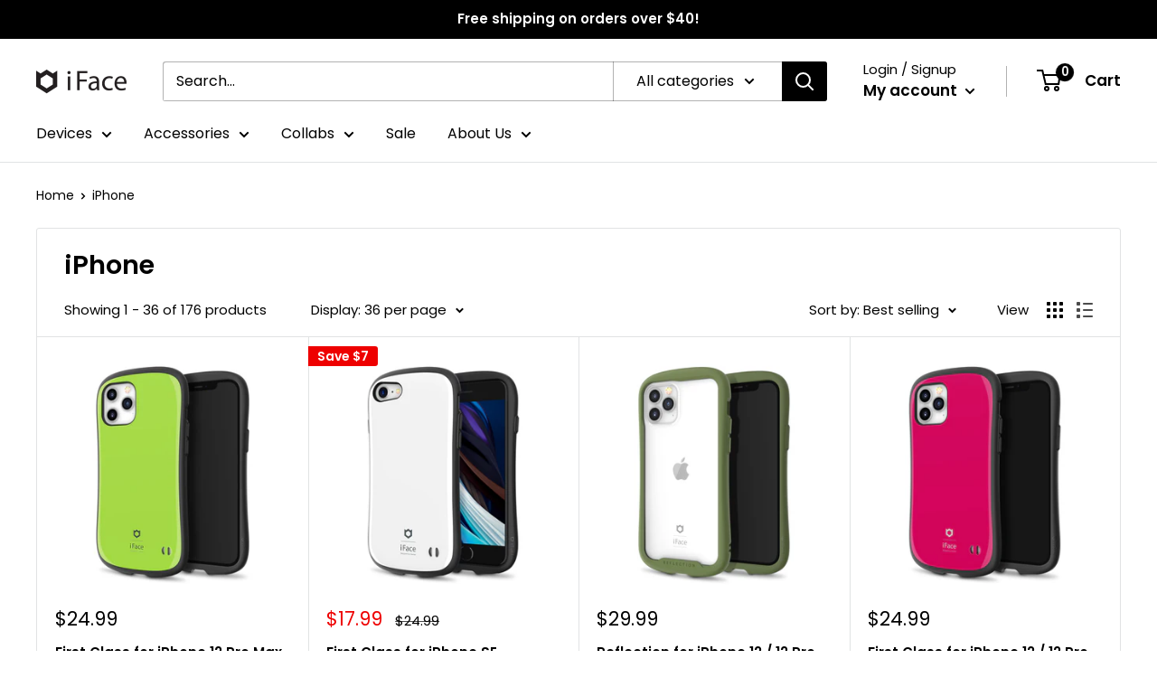

--- FILE ---
content_type: text/html; charset=utf-8
request_url: https://us.iface.com/collections/iphone
body_size: 98785
content:
 
       
      
          
      <!-- using block list: off -->
      <!-- current request path:/collections/iphone -->
      <!-- shop lock exceptions:none -->
      <!--restricting page: true -->
      <!--shop locking: off -->
      
      
      
      
      
      
      
      
      
    
     
            
      <!doctype html>

<meta name="facebook-domain-verification" content="jtfyp48amusetxaxdrn1r75hrt1pj5" />
        
<html class="no-js" lang="en">
  <head>
    <meta charset="utf-8">
    <meta name="viewport" content="width=device-width, initial-scale=1.0, height=device-height, minimum-scale=1.0, maximum-scale=5.0">
    <meta name="theme-color" content="#000000">

<!-- Google Tag Manager -->
<script>(function(w,d,s,l,i){w[l]=w[l]||[];w[l].push({'gtm.start':
new Date().getTime(),event:'gtm.js'});var f=d.getElementsByTagName(s)[0],
j=d.createElement(s),dl=l!='dataLayer'?'&l='+l:'';j.async=true;j.src=
'https://www.googletagmanager.com/gtm.js?id='+i+dl;f.parentNode.insertBefore(j,f);
})(window,document,'script','dataLayer','GTM-T4ZRWP6');</script>
<!-- End Google Tag Manager --><title>iFace Phone Cases for Apple iPhone | iFace
</title><meta name="description" content="Check out iFace&#39;s sophisticated design and top-notch quality cases for your iPhone, including Sanrio characters &amp; Pusheen. FREE US Shipping!"><link rel="canonical" href="https://us.iface.com/collections/iphone"><link rel="shortcut icon" href="//us.iface.com/cdn/shop/files/Layer_2_96x96.png?v=1665020077" type="image/png"><link rel="preload" as="style" href="//us.iface.com/cdn/shop/t/48/assets/theme.css?v=25356681363308546961678735613">
    <link rel="preload" as="script" href="//us.iface.com/cdn/shop/t/48/assets/theme.min.js?v=133431669569007722081678735613">
    <link rel="preconnect" href="https://cdn.shopify.com">
    <link rel="preconnect" href="https://fonts.shopifycdn.com">
    <link rel="dns-prefetch" href="https://productreviews.shopifycdn.com">
    <link rel="dns-prefetch" href="https://ajax.googleapis.com">
    <link rel="dns-prefetch" href="https://maps.googleapis.com">
    <link rel="dns-prefetch" href="https://maps.gstatic.com">

    <meta property="og:type" content="website">
  <meta property="og:title" content="iPhone">
  <meta property="og:image" content="http://us.iface.com/cdn/shop/products/Page_01_3_5031def2-52f7-4f87-9069-81196c396e85.jpg?v=1626310857">
  <meta property="og:image:secure_url" content="https://us.iface.com/cdn/shop/products/Page_01_3_5031def2-52f7-4f87-9069-81196c396e85.jpg?v=1626310857">
  <meta property="og:image:width" content="1500">
  <meta property="og:image:height" content="1500"><meta property="og:description" content="Check out iFace&#39;s sophisticated design and top-notch quality cases for your iPhone, including Sanrio characters &amp; Pusheen. FREE US Shipping!"><meta property="og:url" content="https://us.iface.com/collections/iphone">
<meta property="og:site_name" content="iFace"><meta name="twitter:card" content="summary"><meta name="twitter:title" content="iPhone">
  <meta name="twitter:description" content="">
  <meta name="twitter:image" content="https://us.iface.com/cdn/shop/products/Page_01_3_5031def2-52f7-4f87-9069-81196c396e85_600x600_crop_center.jpg?v=1626310857">
    <link rel="preload" href="//us.iface.com/cdn/fonts/poppins/poppins_n6.aa29d4918bc243723d56b59572e18228ed0786f6.woff2" as="font" type="font/woff2" crossorigin>
<link rel="preload" href="//us.iface.com/cdn/fonts/poppins/poppins_n4.0ba78fa5af9b0e1a374041b3ceaadf0a43b41362.woff2" as="font" type="font/woff2" crossorigin><link rel="preload" href="//us.iface.com/cdn/fonts/poppins/poppins_i6.bb8044d6203f492888d626dafda3c2999253e8e9.woff2" as="font" type="font/woff2" crossorigin><link rel="preload" href="//us.iface.com/cdn/fonts/poppins/poppins_n7.56758dcf284489feb014a026f3727f2f20a54626.woff2" as="font" type="font/woff2" crossorigin><link rel="preload" href="//us.iface.com/cdn/fonts/poppins/poppins_i4.846ad1e22474f856bd6b81ba4585a60799a9f5d2.woff2" as="font" type="font/woff2" crossorigin><link rel="preload" href="//us.iface.com/cdn/fonts/poppins/poppins_i7.42fd71da11e9d101e1e6c7932199f925f9eea42d.woff2" as="font" type="font/woff2" crossorigin><link rel="preload" href="//us.iface.com/cdn/fonts/poppins/poppins_n6.aa29d4918bc243723d56b59572e18228ed0786f6.woff2" as="font" type="font/woff2" crossorigin><style>
  @font-face {
  font-family: Poppins;
  font-weight: 600;
  font-style: normal;
  font-display: fallback;
  src: url("//us.iface.com/cdn/fonts/poppins/poppins_n6.aa29d4918bc243723d56b59572e18228ed0786f6.woff2") format("woff2"),
       url("//us.iface.com/cdn/fonts/poppins/poppins_n6.5f815d845fe073750885d5b7e619ee00e8111208.woff") format("woff");
}

  @font-face {
  font-family: Poppins;
  font-weight: 400;
  font-style: normal;
  font-display: fallback;
  src: url("//us.iface.com/cdn/fonts/poppins/poppins_n4.0ba78fa5af9b0e1a374041b3ceaadf0a43b41362.woff2") format("woff2"),
       url("//us.iface.com/cdn/fonts/poppins/poppins_n4.214741a72ff2596839fc9760ee7a770386cf16ca.woff") format("woff");
}

@font-face {
  font-family: Poppins;
  font-weight: 600;
  font-style: normal;
  font-display: fallback;
  src: url("//us.iface.com/cdn/fonts/poppins/poppins_n6.aa29d4918bc243723d56b59572e18228ed0786f6.woff2") format("woff2"),
       url("//us.iface.com/cdn/fonts/poppins/poppins_n6.5f815d845fe073750885d5b7e619ee00e8111208.woff") format("woff");
}

@font-face {
  font-family: Poppins;
  font-weight: 600;
  font-style: italic;
  font-display: fallback;
  src: url("//us.iface.com/cdn/fonts/poppins/poppins_i6.bb8044d6203f492888d626dafda3c2999253e8e9.woff2") format("woff2"),
       url("//us.iface.com/cdn/fonts/poppins/poppins_i6.e233dec1a61b1e7dead9f920159eda42280a02c3.woff") format("woff");
}


  @font-face {
  font-family: Poppins;
  font-weight: 700;
  font-style: normal;
  font-display: fallback;
  src: url("//us.iface.com/cdn/fonts/poppins/poppins_n7.56758dcf284489feb014a026f3727f2f20a54626.woff2") format("woff2"),
       url("//us.iface.com/cdn/fonts/poppins/poppins_n7.f34f55d9b3d3205d2cd6f64955ff4b36f0cfd8da.woff") format("woff");
}

  @font-face {
  font-family: Poppins;
  font-weight: 400;
  font-style: italic;
  font-display: fallback;
  src: url("//us.iface.com/cdn/fonts/poppins/poppins_i4.846ad1e22474f856bd6b81ba4585a60799a9f5d2.woff2") format("woff2"),
       url("//us.iface.com/cdn/fonts/poppins/poppins_i4.56b43284e8b52fc64c1fd271f289a39e8477e9ec.woff") format("woff");
}

  @font-face {
  font-family: Poppins;
  font-weight: 700;
  font-style: italic;
  font-display: fallback;
  src: url("//us.iface.com/cdn/fonts/poppins/poppins_i7.42fd71da11e9d101e1e6c7932199f925f9eea42d.woff2") format("woff2"),
       url("//us.iface.com/cdn/fonts/poppins/poppins_i7.ec8499dbd7616004e21155106d13837fff4cf556.woff") format("woff");
}


  :root {
    --default-text-font-size : 15px;
    --base-text-font-size    : 16px;
    --heading-font-family    : Poppins, sans-serif;
    --heading-font-weight    : 600;
    --heading-font-style     : normal;
    --text-font-family       : Poppins, sans-serif;
    --text-font-weight       : 400;
    --text-font-style        : normal;
    --text-font-bolder-weight: 600;
    --text-link-decoration   : underline;

    --text-color               : #000000;
    --text-color-rgb           : 0, 0, 0;
    --heading-color            : #000000;
    --border-color             : #e1e3e4;
    --border-color-rgb         : 225, 227, 228;
    --form-border-color        : #d4d6d8;
    --accent-color             : #000000;
    --accent-color-rgb         : 0, 0, 0;
    --link-color               : #000000;
    --link-color-hover         : #000000;
    --background               : #ffffff;
    --secondary-background     : #ffffff;
    --secondary-background-rgb : 255, 255, 255;
    --accent-background        : rgba(0, 0, 0, 0.08);

    --input-background: #ffffff;

    --error-color       : #ff0000;
    --error-background  : rgba(255, 0, 0, 0.07);
    --success-color     : #00aa00;
    --success-background: rgba(0, 170, 0, 0.11);

    --primary-button-background      : #000000;
    --primary-button-background-rgb  : 0, 0, 0;
    --primary-button-text-color      : #ffffff;
    --secondary-button-background    : #000000;
    --secondary-button-background-rgb: 0, 0, 0;
    --secondary-button-text-color    : #ffffff;

    --header-background      : #ffffff;
    --header-text-color      : #000000;
    --header-light-text-color: #000000;
    --header-border-color    : rgba(0, 0, 0, 0.3);
    --header-accent-color    : #000000;

    --footer-background-color:    #f3f5f6;
    --footer-heading-text-color:  #000000;
    --footer-body-text-color:     #000000;
    --footer-accent-color:        #000000;
    --footer-accent-color-rgb:    0, 0, 0;
    --footer-border:              none;
    
    --flickity-arrow-color: #abb1b4;--product-on-sale-accent           : #ee0000;
    --product-on-sale-accent-rgb       : 238, 0, 0;
    --product-on-sale-color            : #ffffff;
    --product-in-stock-color           : #008a00;
    --product-low-stock-color          : #ee0000;
    --product-sold-out-color           : #8a9297;
    --product-custom-label-1-background: #008a00;
    --product-custom-label-1-color     : #ffffff;
    --product-custom-label-2-background: #00a500;
    --product-custom-label-2-color     : #ffffff;
    --product-review-star-color        : #ffbd00;

    --mobile-container-gutter : 20px;
    --desktop-container-gutter: 40px;
  }
</style>

<script>
  // IE11 does not have support for CSS variables, so we have to polyfill them
  if (!(((window || {}).CSS || {}).supports && window.CSS.supports('(--a: 0)'))) {
    const script = document.createElement('script');
    script.type = 'text/javascript';
    script.src = 'https://cdn.jsdelivr.net/npm/css-vars-ponyfill@2';
    script.onload = function() {
      cssVars({});
    };

    document.getElementsByTagName('head')[0].appendChild(script);
  }
</script>


    <script>window.performance && window.performance.mark && window.performance.mark('shopify.content_for_header.start');</script><meta name="google-site-verification" content="bnIhlH-SNIz9H-CJOS2qEThFcFVH-SRD-uDHGeStEZ4">
<meta id="shopify-digital-wallet" name="shopify-digital-wallet" content="/26192674921/digital_wallets/dialog">
<meta name="shopify-checkout-api-token" content="b3eb6036f421efe75b53dfbfdc0e166d">
<link rel="alternate" type="application/atom+xml" title="Feed" href="/collections/iphone.atom" />
<link rel="next" href="/collections/iphone?page=2">
<link rel="alternate" type="application/json+oembed" href="https://us.iface.com/collections/iphone.oembed">
<script async="async" src="/checkouts/internal/preloads.js?locale=en-US"></script>
<link rel="preconnect" href="https://shop.app" crossorigin="anonymous">
<script async="async" src="https://shop.app/checkouts/internal/preloads.js?locale=en-US&shop_id=26192674921" crossorigin="anonymous"></script>
<script id="apple-pay-shop-capabilities" type="application/json">{"shopId":26192674921,"countryCode":"US","currencyCode":"USD","merchantCapabilities":["supports3DS"],"merchantId":"gid:\/\/shopify\/Shop\/26192674921","merchantName":"iFace","requiredBillingContactFields":["postalAddress","email"],"requiredShippingContactFields":["postalAddress","email"],"shippingType":"shipping","supportedNetworks":["visa","masterCard","amex","discover","elo","jcb"],"total":{"type":"pending","label":"iFace","amount":"1.00"},"shopifyPaymentsEnabled":true,"supportsSubscriptions":true}</script>
<script id="shopify-features" type="application/json">{"accessToken":"b3eb6036f421efe75b53dfbfdc0e166d","betas":["rich-media-storefront-analytics"],"domain":"us.iface.com","predictiveSearch":true,"shopId":26192674921,"locale":"en"}</script>
<script>var Shopify = Shopify || {};
Shopify.shop = "ifaceus.myshopify.com";
Shopify.locale = "en";
Shopify.currency = {"active":"USD","rate":"1.0"};
Shopify.country = "US";
Shopify.theme = {"name":"Warehouse OG","id":146012340533,"schema_name":"Warehouse","schema_version":"1.13.0","theme_store_id":871,"role":"main"};
Shopify.theme.handle = "null";
Shopify.theme.style = {"id":null,"handle":null};
Shopify.cdnHost = "us.iface.com/cdn";
Shopify.routes = Shopify.routes || {};
Shopify.routes.root = "/";</script>
<script type="module">!function(o){(o.Shopify=o.Shopify||{}).modules=!0}(window);</script>
<script>!function(o){function n(){var o=[];function n(){o.push(Array.prototype.slice.apply(arguments))}return n.q=o,n}var t=o.Shopify=o.Shopify||{};t.loadFeatures=n(),t.autoloadFeatures=n()}(window);</script>
<script>
  window.ShopifyPay = window.ShopifyPay || {};
  window.ShopifyPay.apiHost = "shop.app\/pay";
  window.ShopifyPay.redirectState = null;
</script>
<script id="shop-js-analytics" type="application/json">{"pageType":"collection"}</script>
<script defer="defer" async type="module" src="//us.iface.com/cdn/shopifycloud/shop-js/modules/v2/client.init-shop-cart-sync_BT-GjEfc.en.esm.js"></script>
<script defer="defer" async type="module" src="//us.iface.com/cdn/shopifycloud/shop-js/modules/v2/chunk.common_D58fp_Oc.esm.js"></script>
<script defer="defer" async type="module" src="//us.iface.com/cdn/shopifycloud/shop-js/modules/v2/chunk.modal_xMitdFEc.esm.js"></script>
<script type="module">
  await import("//us.iface.com/cdn/shopifycloud/shop-js/modules/v2/client.init-shop-cart-sync_BT-GjEfc.en.esm.js");
await import("//us.iface.com/cdn/shopifycloud/shop-js/modules/v2/chunk.common_D58fp_Oc.esm.js");
await import("//us.iface.com/cdn/shopifycloud/shop-js/modules/v2/chunk.modal_xMitdFEc.esm.js");

  window.Shopify.SignInWithShop?.initShopCartSync?.({"fedCMEnabled":true,"windoidEnabled":true});

</script>
<script>
  window.Shopify = window.Shopify || {};
  if (!window.Shopify.featureAssets) window.Shopify.featureAssets = {};
  window.Shopify.featureAssets['shop-js'] = {"shop-cart-sync":["modules/v2/client.shop-cart-sync_DZOKe7Ll.en.esm.js","modules/v2/chunk.common_D58fp_Oc.esm.js","modules/v2/chunk.modal_xMitdFEc.esm.js"],"init-fed-cm":["modules/v2/client.init-fed-cm_B6oLuCjv.en.esm.js","modules/v2/chunk.common_D58fp_Oc.esm.js","modules/v2/chunk.modal_xMitdFEc.esm.js"],"shop-cash-offers":["modules/v2/client.shop-cash-offers_D2sdYoxE.en.esm.js","modules/v2/chunk.common_D58fp_Oc.esm.js","modules/v2/chunk.modal_xMitdFEc.esm.js"],"shop-login-button":["modules/v2/client.shop-login-button_QeVjl5Y3.en.esm.js","modules/v2/chunk.common_D58fp_Oc.esm.js","modules/v2/chunk.modal_xMitdFEc.esm.js"],"pay-button":["modules/v2/client.pay-button_DXTOsIq6.en.esm.js","modules/v2/chunk.common_D58fp_Oc.esm.js","modules/v2/chunk.modal_xMitdFEc.esm.js"],"shop-button":["modules/v2/client.shop-button_DQZHx9pm.en.esm.js","modules/v2/chunk.common_D58fp_Oc.esm.js","modules/v2/chunk.modal_xMitdFEc.esm.js"],"avatar":["modules/v2/client.avatar_BTnouDA3.en.esm.js"],"init-windoid":["modules/v2/client.init-windoid_CR1B-cfM.en.esm.js","modules/v2/chunk.common_D58fp_Oc.esm.js","modules/v2/chunk.modal_xMitdFEc.esm.js"],"init-shop-for-new-customer-accounts":["modules/v2/client.init-shop-for-new-customer-accounts_C_vY_xzh.en.esm.js","modules/v2/client.shop-login-button_QeVjl5Y3.en.esm.js","modules/v2/chunk.common_D58fp_Oc.esm.js","modules/v2/chunk.modal_xMitdFEc.esm.js"],"init-shop-email-lookup-coordinator":["modules/v2/client.init-shop-email-lookup-coordinator_BI7n9ZSv.en.esm.js","modules/v2/chunk.common_D58fp_Oc.esm.js","modules/v2/chunk.modal_xMitdFEc.esm.js"],"init-shop-cart-sync":["modules/v2/client.init-shop-cart-sync_BT-GjEfc.en.esm.js","modules/v2/chunk.common_D58fp_Oc.esm.js","modules/v2/chunk.modal_xMitdFEc.esm.js"],"shop-toast-manager":["modules/v2/client.shop-toast-manager_DiYdP3xc.en.esm.js","modules/v2/chunk.common_D58fp_Oc.esm.js","modules/v2/chunk.modal_xMitdFEc.esm.js"],"init-customer-accounts":["modules/v2/client.init-customer-accounts_D9ZNqS-Q.en.esm.js","modules/v2/client.shop-login-button_QeVjl5Y3.en.esm.js","modules/v2/chunk.common_D58fp_Oc.esm.js","modules/v2/chunk.modal_xMitdFEc.esm.js"],"init-customer-accounts-sign-up":["modules/v2/client.init-customer-accounts-sign-up_iGw4briv.en.esm.js","modules/v2/client.shop-login-button_QeVjl5Y3.en.esm.js","modules/v2/chunk.common_D58fp_Oc.esm.js","modules/v2/chunk.modal_xMitdFEc.esm.js"],"shop-follow-button":["modules/v2/client.shop-follow-button_CqMgW2wH.en.esm.js","modules/v2/chunk.common_D58fp_Oc.esm.js","modules/v2/chunk.modal_xMitdFEc.esm.js"],"checkout-modal":["modules/v2/client.checkout-modal_xHeaAweL.en.esm.js","modules/v2/chunk.common_D58fp_Oc.esm.js","modules/v2/chunk.modal_xMitdFEc.esm.js"],"shop-login":["modules/v2/client.shop-login_D91U-Q7h.en.esm.js","modules/v2/chunk.common_D58fp_Oc.esm.js","modules/v2/chunk.modal_xMitdFEc.esm.js"],"lead-capture":["modules/v2/client.lead-capture_BJmE1dJe.en.esm.js","modules/v2/chunk.common_D58fp_Oc.esm.js","modules/v2/chunk.modal_xMitdFEc.esm.js"],"payment-terms":["modules/v2/client.payment-terms_Ci9AEqFq.en.esm.js","modules/v2/chunk.common_D58fp_Oc.esm.js","modules/v2/chunk.modal_xMitdFEc.esm.js"]};
</script>
<script>(function() {
  var isLoaded = false;
  function asyncLoad() {
    if (isLoaded) return;
    isLoaded = true;
    var urls = ["https:\/\/cdn-loyalty.yotpo.com\/loader\/IBxaCCGdxD6symWDv_FTUg.js?shop=ifaceus.myshopify.com","https:\/\/shopify.seon.io\/app.js?shop=ifaceus.myshopify.com","\/\/cdn.shopify.com\/proxy\/6ef73cd07b0fa78e00a67437cdfeacb908e4454003750d53bdfcfb3f1f041768\/api.goaffpro.com\/loader.js?shop=ifaceus.myshopify.com\u0026sp-cache-control=cHVibGljLCBtYXgtYWdlPTkwMA"];
    for (var i = 0; i < urls.length; i++) {
      var s = document.createElement('script');
      s.type = 'text/javascript';
      s.async = true;
      s.src = urls[i];
      var x = document.getElementsByTagName('script')[0];
      x.parentNode.insertBefore(s, x);
    }
  };
  if(window.attachEvent) {
    window.attachEvent('onload', asyncLoad);
  } else {
    window.addEventListener('load', asyncLoad, false);
  }
})();</script>
<script id="__st">var __st={"a":26192674921,"offset":-28800,"reqid":"0bce09d9-0023-4690-b3a4-8107b5f68366-1769216591","pageurl":"us.iface.com\/collections\/iphone","u":"c537bc79b19e","p":"collection","rtyp":"collection","rid":173169901673};</script>
<script>window.ShopifyPaypalV4VisibilityTracking = true;</script>
<script id="captcha-bootstrap">!function(){'use strict';const t='contact',e='account',n='new_comment',o=[[t,t],['blogs',n],['comments',n],[t,'customer']],c=[[e,'customer_login'],[e,'guest_login'],[e,'recover_customer_password'],[e,'create_customer']],r=t=>t.map((([t,e])=>`form[action*='/${t}']:not([data-nocaptcha='true']) input[name='form_type'][value='${e}']`)).join(','),a=t=>()=>t?[...document.querySelectorAll(t)].map((t=>t.form)):[];function s(){const t=[...o],e=r(t);return a(e)}const i='password',u='form_key',d=['recaptcha-v3-token','g-recaptcha-response','h-captcha-response',i],f=()=>{try{return window.sessionStorage}catch{return}},m='__shopify_v',_=t=>t.elements[u];function p(t,e,n=!1){try{const o=window.sessionStorage,c=JSON.parse(o.getItem(e)),{data:r}=function(t){const{data:e,action:n}=t;return t[m]||n?{data:e,action:n}:{data:t,action:n}}(c);for(const[e,n]of Object.entries(r))t.elements[e]&&(t.elements[e].value=n);n&&o.removeItem(e)}catch(o){console.error('form repopulation failed',{error:o})}}const l='form_type',E='cptcha';function T(t){t.dataset[E]=!0}const w=window,h=w.document,L='Shopify',v='ce_forms',y='captcha';let A=!1;((t,e)=>{const n=(g='f06e6c50-85a8-45c8-87d0-21a2b65856fe',I='https://cdn.shopify.com/shopifycloud/storefront-forms-hcaptcha/ce_storefront_forms_captcha_hcaptcha.v1.5.2.iife.js',D={infoText:'Protected by hCaptcha',privacyText:'Privacy',termsText:'Terms'},(t,e,n)=>{const o=w[L][v],c=o.bindForm;if(c)return c(t,g,e,D).then(n);var r;o.q.push([[t,g,e,D],n]),r=I,A||(h.body.append(Object.assign(h.createElement('script'),{id:'captcha-provider',async:!0,src:r})),A=!0)});var g,I,D;w[L]=w[L]||{},w[L][v]=w[L][v]||{},w[L][v].q=[],w[L][y]=w[L][y]||{},w[L][y].protect=function(t,e){n(t,void 0,e),T(t)},Object.freeze(w[L][y]),function(t,e,n,w,h,L){const[v,y,A,g]=function(t,e,n){const i=e?o:[],u=t?c:[],d=[...i,...u],f=r(d),m=r(i),_=r(d.filter((([t,e])=>n.includes(e))));return[a(f),a(m),a(_),s()]}(w,h,L),I=t=>{const e=t.target;return e instanceof HTMLFormElement?e:e&&e.form},D=t=>v().includes(t);t.addEventListener('submit',(t=>{const e=I(t);if(!e)return;const n=D(e)&&!e.dataset.hcaptchaBound&&!e.dataset.recaptchaBound,o=_(e),c=g().includes(e)&&(!o||!o.value);(n||c)&&t.preventDefault(),c&&!n&&(function(t){try{if(!f())return;!function(t){const e=f();if(!e)return;const n=_(t);if(!n)return;const o=n.value;o&&e.removeItem(o)}(t);const e=Array.from(Array(32),(()=>Math.random().toString(36)[2])).join('');!function(t,e){_(t)||t.append(Object.assign(document.createElement('input'),{type:'hidden',name:u})),t.elements[u].value=e}(t,e),function(t,e){const n=f();if(!n)return;const o=[...t.querySelectorAll(`input[type='${i}']`)].map((({name:t})=>t)),c=[...d,...o],r={};for(const[a,s]of new FormData(t).entries())c.includes(a)||(r[a]=s);n.setItem(e,JSON.stringify({[m]:1,action:t.action,data:r}))}(t,e)}catch(e){console.error('failed to persist form',e)}}(e),e.submit())}));const S=(t,e)=>{t&&!t.dataset[E]&&(n(t,e.some((e=>e===t))),T(t))};for(const o of['focusin','change'])t.addEventListener(o,(t=>{const e=I(t);D(e)&&S(e,y())}));const B=e.get('form_key'),M=e.get(l),P=B&&M;t.addEventListener('DOMContentLoaded',(()=>{const t=y();if(P)for(const e of t)e.elements[l].value===M&&p(e,B);[...new Set([...A(),...v().filter((t=>'true'===t.dataset.shopifyCaptcha))])].forEach((e=>S(e,t)))}))}(h,new URLSearchParams(w.location.search),n,t,e,['guest_login'])})(!0,!1)}();</script>
<script integrity="sha256-4kQ18oKyAcykRKYeNunJcIwy7WH5gtpwJnB7kiuLZ1E=" data-source-attribution="shopify.loadfeatures" defer="defer" src="//us.iface.com/cdn/shopifycloud/storefront/assets/storefront/load_feature-a0a9edcb.js" crossorigin="anonymous"></script>
<script crossorigin="anonymous" defer="defer" src="//us.iface.com/cdn/shopifycloud/storefront/assets/shopify_pay/storefront-65b4c6d7.js?v=20250812"></script>
<script data-source-attribution="shopify.dynamic_checkout.dynamic.init">var Shopify=Shopify||{};Shopify.PaymentButton=Shopify.PaymentButton||{isStorefrontPortableWallets:!0,init:function(){window.Shopify.PaymentButton.init=function(){};var t=document.createElement("script");t.src="https://us.iface.com/cdn/shopifycloud/portable-wallets/latest/portable-wallets.en.js",t.type="module",document.head.appendChild(t)}};
</script>
<script data-source-attribution="shopify.dynamic_checkout.buyer_consent">
  function portableWalletsHideBuyerConsent(e){var t=document.getElementById("shopify-buyer-consent"),n=document.getElementById("shopify-subscription-policy-button");t&&n&&(t.classList.add("hidden"),t.setAttribute("aria-hidden","true"),n.removeEventListener("click",e))}function portableWalletsShowBuyerConsent(e){var t=document.getElementById("shopify-buyer-consent"),n=document.getElementById("shopify-subscription-policy-button");t&&n&&(t.classList.remove("hidden"),t.removeAttribute("aria-hidden"),n.addEventListener("click",e))}window.Shopify?.PaymentButton&&(window.Shopify.PaymentButton.hideBuyerConsent=portableWalletsHideBuyerConsent,window.Shopify.PaymentButton.showBuyerConsent=portableWalletsShowBuyerConsent);
</script>
<script data-source-attribution="shopify.dynamic_checkout.cart.bootstrap">document.addEventListener("DOMContentLoaded",(function(){function t(){return document.querySelector("shopify-accelerated-checkout-cart, shopify-accelerated-checkout")}if(t())Shopify.PaymentButton.init();else{new MutationObserver((function(e,n){t()&&(Shopify.PaymentButton.init(),n.disconnect())})).observe(document.body,{childList:!0,subtree:!0})}}));
</script>
<link id="shopify-accelerated-checkout-styles" rel="stylesheet" media="screen" href="https://us.iface.com/cdn/shopifycloud/portable-wallets/latest/accelerated-checkout-backwards-compat.css" crossorigin="anonymous">
<style id="shopify-accelerated-checkout-cart">
        #shopify-buyer-consent {
  margin-top: 1em;
  display: inline-block;
  width: 100%;
}

#shopify-buyer-consent.hidden {
  display: none;
}

#shopify-subscription-policy-button {
  background: none;
  border: none;
  padding: 0;
  text-decoration: underline;
  font-size: inherit;
  cursor: pointer;
}

#shopify-subscription-policy-button::before {
  box-shadow: none;
}

      </style>

<script>window.performance && window.performance.mark && window.performance.mark('shopify.content_for_header.end');</script><link rel="stylesheet" href="//us.iface.com/cdn/shop/t/48/assets/theme.css?v=25356681363308546961678735613">

    


  <script type="application/ld+json">
  {
    "@context": "http://schema.org",
    "@type": "BreadcrumbList",
  "itemListElement": [{
      "@type": "ListItem",
      "position": 1,
      "name": "Home",
      "item": "https://us.iface.com"
    },{
          "@type": "ListItem",
          "position": 2,
          "name": "iPhone",
          "item": "https://us.iface.com/collections/iphone"
        }]
  }
  </script>


    <script>
      // This allows to expose several variables to the global scope, to be used in scripts
      window.theme = {
        pageType: "collection",
        cartCount: 0,
        moneyFormat: "${{amount}}",
        moneyWithCurrencyFormat: "${{amount}} USD",
        showDiscount: true,
        discountMode: "saving",
        searchMode: "product,article",
        cartType: "drawer"
      };

      window.routes = {
        rootUrl: "\/",
        cartUrl: "\/cart",
        cartAddUrl: "\/cart\/add",
        cartChangeUrl: "\/cart\/change",
        searchUrl: "\/search",
        productRecommendationsUrl: "\/recommendations\/products"
      };

      window.languages = {
        productRegularPrice: "Regular price",
        productSalePrice: "Sale price",
        collectionOnSaleLabel: "Save {{savings}}",
        productFormUnavailable: "Unavailable",
        productFormAddToCart: "Add to cart",
        productFormSoldOut: "Sold out",
        productAdded: "Product has been added to your cart",
        shippingEstimatorNoResults: "No shipping could be found for your address.",
        shippingEstimatorOneResult: "There is one shipping rate for your address:",
        shippingEstimatorMultipleResults: "There are {{count}} shipping rates for your address:",
        shippingEstimatorErrors: "There are some errors:"
      };

      window.lazySizesConfig = {
        loadHidden: false,
        hFac: 0.8,
        expFactor: 3,
        customMedia: {
          '--phone': '(max-width: 640px)',
          '--tablet': '(min-width: 641px) and (max-width: 1023px)',
          '--lap': '(min-width: 1024px)'
        }
      };

      document.documentElement.className = document.documentElement.className.replace('no-js', 'js');
    </script><script src="//us.iface.com/cdn/shop/t/48/assets/theme.min.js?v=133431669569007722081678735613" defer></script>
    <script src="//us.iface.com/cdn/shop/t/48/assets/custom.js?v=90373254691674712701678735613" defer></script><script>
        (function () {
          window.onpageshow = function() {
            // We force re-freshing the cart content onpageshow, as most browsers will serve a cache copy when hitting the
            // back button, which cause staled data
            document.documentElement.dispatchEvent(new CustomEvent('cart:refresh', {
              bubbles: true,
              detail: {scrollToTop: false}
            }));
          };
        })();
      </script><script src="https://cdn-widgetsrepository.yotpo.com/v1/loader/IBxaCCGdxD6symWDv_FTUg" async></script>
    <script src="https://kite.spicegems.org/0/js/scripttags/ifaceus/static/country-redirect.js" type="text/javascript"></script>











 
	<script src="https://magic-menu.risingsigma.com/js/create-magic-menu.min.js" async></script>



































































































































































































<!-- BEGIN app block: shopify://apps/powerful-form-builder/blocks/app-embed/e4bcb1eb-35b2-42e6-bc37-bfe0e1542c9d --><script type="text/javascript" hs-ignore data-cookieconsent="ignore">
  var Globo = Globo || {};
  var globoFormbuilderRecaptchaInit = function(){};
  var globoFormbuilderHcaptchaInit = function(){};
  window.Globo.FormBuilder = window.Globo.FormBuilder || {};
  window.Globo.FormBuilder.shop = {"configuration":{"money_format":"${{amount}}"},"pricing":{"features":{"bulkOrderForm":false,"cartForm":false,"fileUpload":2,"removeCopyright":false,"restrictedEmailDomains":false,"metrics":false}},"settings":{"copyright":"Powered by <a href=\"https://globosoftware.net\" target=\"_blank\">Globo</a> <a href=\"https://apps.shopify.com/form-builder-contact-form\" target=\"_blank\">Form Builder</a>","hideWaterMark":false,"reCaptcha":{"recaptchaType":"v2","siteKey":false,"languageCode":"en"},"hCaptcha":{"siteKey":false},"scrollTop":false,"customCssCode":"","customCssEnabled":false,"additionalColumns":[]},"encryption_form_id":1,"url":"https://app.powerfulform.com/","CDN_URL":"https://dxo9oalx9qc1s.cloudfront.net","app_id":"1783207"};

  if(window.Globo.FormBuilder.shop.settings.customCssEnabled && window.Globo.FormBuilder.shop.settings.customCssCode){
    const customStyle = document.createElement('style');
    customStyle.type = 'text/css';
    customStyle.innerHTML = window.Globo.FormBuilder.shop.settings.customCssCode;
    document.head.appendChild(customStyle);
  }

  window.Globo.FormBuilder.forms = [];
    
      
      
      
      window.Globo.FormBuilder.forms[97403] = {"97403":{"elements":[{"id":"group-1","type":"group","label":{"en":"Application Information"},"description":"","elements":[{"id":"text-1","type":"text","label":{"en":"First Name","vi":"Your Name"},"placeholder":{"en":"First Name","vi":"Your Name"},"description":null,"hideLabel":false,"required":true,"columnWidth":50},{"id":"text","type":"text","label":{"en":"Last Name","vi":"Your Name"},"placeholder":{"en":"Last Name","vi":"Your Name"},"description":null,"hideLabel":false,"required":true,"columnWidth":50,"conditionalField":false},{"id":"email","type":"email","label":"Email","placeholder":"Email","description":null,"hideLabel":false,"required":true,"columnWidth":50,"conditionalField":false,"displayType":"show","displayRules":[{"field":"","relation":"equal","condition":""}]},{"id":"phone-1","type":"phone","label":{"en":"Phone","vi":"Phone"},"placeholder":"","description":"","validatePhone":false,"onlyShowFlag":false,"defaultCountryCode":"auto","limitCharacters":false,"characters":100,"hideLabel":false,"keepPositionLabel":false,"columnWidth":50,"displayType":"show","displayDisjunctive":false,"conditionalField":false,"required":true,"displayRules":[{"field":"","relation":"equal","condition":""}]},{"id":"textarea","type":"textarea","label":{"en":"Shipping Address "},"placeholder":{"en":"Address"},"description":null,"hideLabel":false,"required":true,"columnWidth":100,"conditionalField":false},{"id":"text-2","type":"text","label":{"en":"City "},"placeholder":"","description":"","limitCharacters":false,"characters":100,"hideLabel":false,"keepPositionLabel":false,"columnWidth":50,"displayType":"show","displayDisjunctive":false,"conditionalField":false},{"id":"text-3","type":"text","label":{"en":"State"},"placeholder":"","description":"","limitCharacters":false,"characters":100,"hideLabel":false,"keepPositionLabel":false,"columnWidth":50,"displayType":"show","displayDisjunctive":false,"conditionalField":false},{"id":"text-4","type":"text","label":{"en":"ZIP code"},"placeholder":"","description":"","limitCharacters":false,"characters":100,"hideLabel":false,"keepPositionLabel":false,"columnWidth":100,"displayType":"show","displayDisjunctive":false,"conditionalField":false}]},{"id":"group-2","type":"group","label":{"en":"Product Selection"},"description":"","elements":[{"id":"checkbox-1","type":"checkbox","label":{"en":"Select the items you'd like to received (You may choose more than one): "},"options":[{"label":{"en":"BeBling Phone Case"},"value":"BeBling Phone Case"},{"label":{"en":"BeBling Card Wallet"},"value":"BeBling Card Wallet"},{"label":{"en":"BeBling Standard AirPods Pouch"},"value":"BeBling Standard AirPods Pouch","description":"Option 3"}],"defaultOptions":"","otherOptionLabel":"Other","otherOptionPlaceholder":"Enter other option","hideLabel":false,"keepPositionLabel":false,"inlineOption":100,"columnWidth":100,"displayType":"show","displayDisjunctive":false,"conditionalField":false},{"id":"radio-1","type":"radio","label":{"en":"Your iPhone Model: "},"options":[{"label":{"en":"iPhone 16"},"value":"iPhone 16"},{"label":{"en":"iPhone 16 Pro"},"value":"iPhone 16 Pro"}],"description":"","otherOptionLabel":"Other","otherOptionPlaceholder":"Enter other option","hideLabel":false,"keepPositionLabel":false,"inlineOption":100,"columnWidth":100,"displayType":"show","displayDisjunctive":false,"conditionalField":false},{"id":"acceptTerms-1","type":"acceptTerms","label":{"en":"I confirm that I will create and publish at least one social media post or video featuring the gifted products within 14 days of receiving them and tag @iface_us in the post and to clearly disclose that the content is a gifted collaboration"},"rawOption":"Yes","defaultSelected":false,"description":"","columnWidth":100,"displayType":"show","displayDisjunctive":false,"conditionalField":false},{"id":"acceptTerms-2","type":"acceptTerms","label":{"en":" I grant iFace and Hamee US the non-exclusive, royalty-free right to use, reproduce, and share my photos, videos, and related content across their marketing channels, including but not limited to social media, websites, newsletters, and paid advertisements."},"rawOption":"Yes","defaultSelected":false,"description":"","columnWidth":100,"displayType":"show","displayDisjunctive":false,"conditionalField":false}],"displayType":"show","displayDisjunctive":false,"conditionalField":false}],"errorMessage":{"required":"{{ label | capitalize }} is required","minSelections":"Please choose at least {{ min_selections }} options","maxSelections":"Please choose at maximum of {{ max_selections }} options","exactlySelections":"Please choose exactly {{ exact_selections }} options","minProductSelections":"Please choose at least {{ min_selections }} products","maxProductSelections":"Please choose a maximum of {{ max_selections }} products","minProductQuantities":"Please choose a quantity of at least {{ min_quantities }} products","maxProductQuantities":"Please choose a quantity of no more than {{ max_quantities }} products","minEachProductQuantities":"Choose quantity of product {{product_name}} of at least {{min_quantities}}","maxEachProductQuantities":"Choose quantity of product {{product_name}} of at most {{max_quantities}}","invalid":"Invalid","invalidName":"Invalid name","invalidEmail":"Email address is invalid","restrictedEmailDomain":"This email domain is restricted","invalidURL":"Invalid url","invalidPhone":"Invalid phone","invalidNumber":"Invalid number","invalidPassword":"Invalid password","confirmPasswordNotMatch":"Confirmed password doesn't match","customerAlreadyExists":"Customer already exists","keyAlreadyExists":"Data already exists","fileSizeLimit":"File size limit","fileNotAllowed":"File not allowed","requiredCaptcha":"Required captcha","requiredProducts":"Please select product","limitQuantity":"The number of products left in stock has been exceeded","shopifyInvalidPhone":"phone - Enter a valid phone number to use this delivery method","shopifyPhoneHasAlready":"phone - Phone has already been taken","shopifyInvalidProvice":"addresses.province - is not valid","otherError":"Something went wrong, please try again","limitNumberOfSubmissions":"Form submission limit reached"},"appearance":{"layout":"default","width":600,"style":"material_filled","mainColor":"rgba(46,78,73,1)","floatingIcon":"\u003csvg aria-hidden=\"true\" focusable=\"false\" data-prefix=\"far\" data-icon=\"envelope\" class=\"svg-inline--fa fa-envelope fa-w-16\" role=\"img\" xmlns=\"http:\/\/www.w3.org\/2000\/svg\" viewBox=\"0 0 512 512\"\u003e\u003cpath fill=\"currentColor\" d=\"M464 64H48C21.49 64 0 85.49 0 112v288c0 26.51 21.49 48 48 48h416c26.51 0 48-21.49 48-48V112c0-26.51-21.49-48-48-48zm0 48v40.805c-22.422 18.259-58.168 46.651-134.587 106.49-16.841 13.247-50.201 45.072-73.413 44.701-23.208.375-56.579-31.459-73.413-44.701C106.18 199.465 70.425 171.067 48 152.805V112h416zM48 400V214.398c22.914 18.251 55.409 43.862 104.938 82.646 21.857 17.205 60.134 55.186 103.062 54.955 42.717.231 80.509-37.199 103.053-54.947 49.528-38.783 82.032-64.401 104.947-82.653V400H48z\"\u003e\u003c\/path\u003e\u003c\/svg\u003e","floatingText":null,"displayOnAllPage":false,"formType":"normalForm","background":"color","backgroundColor":"#fff","descriptionColor":"#6c757d","headingColor":"#000","labelColor":"#1c1c1c","optionColor":"#000","paragraphBackground":"#fff","paragraphColor":"#000","theme_design":true,"font":{"family":"Almarai","variant":"regular"},"colorScheme":{"solidButton":{"red":38,"green":38,"blue":38,"alpha":1},"solidButtonLabel":{"red":255,"green":255,"blue":255},"text":{"red":28,"green":28,"blue":28},"outlineButton":{"red":22,"green":22,"blue":18},"background":{"red":255,"green":255,"blue":255}},"imageLayout":"top"},"afterSubmit":{"action":"clearForm","title":"Thanks for getting in touch!","message":"\u003cp\u003eWe appreciate you contacting us. One of our colleagues will get back in touch with you soon!\u003c\/p\u003e\u003cp\u003e\u003cbr\u003e\u003c\/p\u003e\u003cp\u003eHave a great day!\u003c\/p\u003e","redirectUrl":null},"footer":{"description":null,"previousText":"Previous","nextText":"Next","submitText":"Submit","submitFullWidth":true},"header":{"active":true,"title":{"en":"Influencer Collaboration Application Form"},"description":{"en":"\u003cp\u003e\u003cbr\u003e\u003c\/p\u003e"},"headerAlignment":"center"},"isStepByStepForm":true,"publish":{"requiredLogin":false,"requiredLoginMessage":"Please \u003ca href='\/account\/login' title='login'\u003elogin\u003c\/a\u003e to continue"},"reCaptcha":{"enable":false},"html":"\n\u003cdiv class=\"globo-form default-form globo-form-id-97403 \" data-locale=\"en\" \u003e\n\n\u003cstyle\u003e\n\n\n    \n        \n        @import url('https:\/\/fonts.googleapis.com\/css?family=Almarai:ital,wght@0,400');\n    \n\n    :root .globo-form-app[data-id=\"97403\"]{\n        \n        --gfb-color-solidButton: 38,38,38;\n        --gfb-color-solidButtonColor: rgb(var(--gfb-color-solidButton));\n        --gfb-color-solidButtonLabel: 255,255,255;\n        --gfb-color-solidButtonLabelColor: rgb(var(--gfb-color-solidButtonLabel));\n        --gfb-color-text: 28,28,28;\n        --gfb-color-textColor: rgb(var(--gfb-color-text));\n        --gfb-color-outlineButton: 22,22,18;\n        --gfb-color-outlineButtonColor: rgb(var(--gfb-color-outlineButton));\n        --gfb-color-background: 255,255,255;\n        --gfb-color-backgroundColor: rgb(var(--gfb-color-background));\n        \n        --gfb-main-color: rgba(46,78,73,1);\n        --gfb-primary-color: var(--gfb-color-solidButtonColor, var(--gfb-main-color));\n        --gfb-primary-text-color: var(--gfb-color-solidButtonLabelColor, #FFF);\n        --gfb-form-width: 600px;\n        --gfb-font-family: inherit;\n        --gfb-font-style: inherit;\n        --gfb--image: 40%;\n        --gfb-image-ratio-draft: var(--gfb--image);\n        --gfb-image-ratio: var(--gfb-image-ratio-draft);\n        \n        \n        --gfb-font-family: \"Almarai\";\n        --gfb-font-weight: normal;\n        --gfb-font-style: normal;\n        \n        --gfb-bg-temp-color: #FFF;\n        --gfb-bg-position: ;\n        \n            --gfb-bg-temp-color: #fff;\n        \n        --gfb-bg-color: var(--gfb-color-backgroundColor, var(--gfb-bg-temp-color));\n        \n    }\n    \n.globo-form-id-97403 .globo-form-app{\n    max-width: 600px;\n    width: -webkit-fill-available;\n    \n    background-color: var(--gfb-bg-color);\n    \n    \n}\n\n.globo-form-id-97403 .globo-form-app .globo-heading{\n    color: var(--gfb-color-textColor, #000)\n}\n\n\n.globo-form-id-97403 .globo-form-app .header {\n    text-align:center;\n}\n\n\n.globo-form-id-97403 .globo-form-app .globo-description,\n.globo-form-id-97403 .globo-form-app .header .globo-description{\n    --gfb-color-description: rgba(var(--gfb-color-text), 0.8);\n    color: var(--gfb-color-description, #6c757d);\n}\n.globo-form-id-97403 .globo-form-app .globo-label,\n.globo-form-id-97403 .globo-form-app .globo-form-control label.globo-label,\n.globo-form-id-97403 .globo-form-app .globo-form-control label.globo-label span.label-content{\n    color: var(--gfb-color-textColor, #1c1c1c);\n    text-align: left;\n}\n.globo-form-id-97403 .globo-form-app .globo-label.globo-position-label{\n    height: 20px !important;\n}\n.globo-form-id-97403 .globo-form-app .globo-form-control .help-text.globo-description,\n.globo-form-id-97403 .globo-form-app .globo-form-control span.globo-description{\n    --gfb-color-description: rgba(var(--gfb-color-text), 0.8);\n    color: var(--gfb-color-description, #6c757d);\n}\n.globo-form-id-97403 .globo-form-app .globo-form-control .checkbox-wrapper .globo-option,\n.globo-form-id-97403 .globo-form-app .globo-form-control .radio-wrapper .globo-option\n{\n    color: var(--gfb-color-textColor, #1c1c1c);\n}\n.globo-form-id-97403 .globo-form-app .footer,\n.globo-form-id-97403 .globo-form-app .gfb__footer{\n    text-align:;\n}\n.globo-form-id-97403 .globo-form-app .footer button,\n.globo-form-id-97403 .globo-form-app .gfb__footer button{\n    border:1px solid var(--gfb-primary-color);\n    \n        width:100%;\n    \n}\n.globo-form-id-97403 .globo-form-app .footer button.submit,\n.globo-form-id-97403 .globo-form-app .gfb__footer button.submit\n.globo-form-id-97403 .globo-form-app .footer button.checkout,\n.globo-form-id-97403 .globo-form-app .gfb__footer button.checkout,\n.globo-form-id-97403 .globo-form-app .footer button.action.loading .spinner,\n.globo-form-id-97403 .globo-form-app .gfb__footer button.action.loading .spinner{\n    background-color: var(--gfb-primary-color);\n    color : #ffffff;\n}\n.globo-form-id-97403 .globo-form-app .globo-form-control .star-rating\u003efieldset:not(:checked)\u003elabel:before {\n    content: url('data:image\/svg+xml; utf8, \u003csvg aria-hidden=\"true\" focusable=\"false\" data-prefix=\"far\" data-icon=\"star\" class=\"svg-inline--fa fa-star fa-w-18\" role=\"img\" xmlns=\"http:\/\/www.w3.org\/2000\/svg\" viewBox=\"0 0 576 512\"\u003e\u003cpath fill=\"rgba(46,78,73,1)\" d=\"M528.1 171.5L382 150.2 316.7 17.8c-11.7-23.6-45.6-23.9-57.4 0L194 150.2 47.9 171.5c-26.2 3.8-36.7 36.1-17.7 54.6l105.7 103-25 145.5c-4.5 26.3 23.2 46 46.4 33.7L288 439.6l130.7 68.7c23.2 12.2 50.9-7.4 46.4-33.7l-25-145.5 105.7-103c19-18.5 8.5-50.8-17.7-54.6zM388.6 312.3l23.7 138.4L288 385.4l-124.3 65.3 23.7-138.4-100.6-98 139-20.2 62.2-126 62.2 126 139 20.2-100.6 98z\"\u003e\u003c\/path\u003e\u003c\/svg\u003e');\n}\n.globo-form-id-97403 .globo-form-app .globo-form-control .star-rating\u003efieldset\u003einput:checked ~ label:before {\n    content: url('data:image\/svg+xml; utf8, \u003csvg aria-hidden=\"true\" focusable=\"false\" data-prefix=\"fas\" data-icon=\"star\" class=\"svg-inline--fa fa-star fa-w-18\" role=\"img\" xmlns=\"http:\/\/www.w3.org\/2000\/svg\" viewBox=\"0 0 576 512\"\u003e\u003cpath fill=\"rgba(46,78,73,1)\" d=\"M259.3 17.8L194 150.2 47.9 171.5c-26.2 3.8-36.7 36.1-17.7 54.6l105.7 103-25 145.5c-4.5 26.3 23.2 46 46.4 33.7L288 439.6l130.7 68.7c23.2 12.2 50.9-7.4 46.4-33.7l-25-145.5 105.7-103c19-18.5 8.5-50.8-17.7-54.6L382 150.2 316.7 17.8c-11.7-23.6-45.6-23.9-57.4 0z\"\u003e\u003c\/path\u003e\u003c\/svg\u003e');\n}\n.globo-form-id-97403 .globo-form-app .globo-form-control .star-rating\u003efieldset:not(:checked)\u003elabel:hover:before,\n.globo-form-id-97403 .globo-form-app .globo-form-control .star-rating\u003efieldset:not(:checked)\u003elabel:hover ~ label:before{\n    content : url('data:image\/svg+xml; utf8, \u003csvg aria-hidden=\"true\" focusable=\"false\" data-prefix=\"fas\" data-icon=\"star\" class=\"svg-inline--fa fa-star fa-w-18\" role=\"img\" xmlns=\"http:\/\/www.w3.org\/2000\/svg\" viewBox=\"0 0 576 512\"\u003e\u003cpath fill=\"rgba(46,78,73,1)\" d=\"M259.3 17.8L194 150.2 47.9 171.5c-26.2 3.8-36.7 36.1-17.7 54.6l105.7 103-25 145.5c-4.5 26.3 23.2 46 46.4 33.7L288 439.6l130.7 68.7c23.2 12.2 50.9-7.4 46.4-33.7l-25-145.5 105.7-103c19-18.5 8.5-50.8-17.7-54.6L382 150.2 316.7 17.8c-11.7-23.6-45.6-23.9-57.4 0z\"\u003e\u003c\/path\u003e\u003c\/svg\u003e')\n}\n.globo-form-id-97403 .globo-form-app .globo-form-control .checkbox-wrapper .checkbox-input:checked ~ .checkbox-label:before {\n    border-color: var(--gfb-primary-color);\n    box-shadow: 0 4px 6px rgba(50,50,93,0.11), 0 1px 3px rgba(0,0,0,0.08);\n    background-color: var(--gfb-primary-color);\n}\n.globo-form-id-97403 .globo-form-app .step.-completed .step__number,\n.globo-form-id-97403 .globo-form-app .line.-progress,\n.globo-form-id-97403 .globo-form-app .line.-start{\n    background-color: var(--gfb-primary-color);\n}\n.globo-form-id-97403 .globo-form-app .checkmark__check,\n.globo-form-id-97403 .globo-form-app .checkmark__circle{\n    stroke: var(--gfb-primary-color);\n}\n.globo-form-id-97403 .floating-button{\n    background-color: var(--gfb-primary-color);\n}\n.globo-form-id-97403 .globo-form-app .globo-form-control .checkbox-wrapper .checkbox-input ~ .checkbox-label:before,\n.globo-form-app .globo-form-control .radio-wrapper .radio-input ~ .radio-label:after{\n    border-color : var(--gfb-primary-color);\n}\n.globo-form-id-97403 .flatpickr-day.selected, \n.globo-form-id-97403 .flatpickr-day.startRange, \n.globo-form-id-97403 .flatpickr-day.endRange, \n.globo-form-id-97403 .flatpickr-day.selected.inRange, \n.globo-form-id-97403 .flatpickr-day.startRange.inRange, \n.globo-form-id-97403 .flatpickr-day.endRange.inRange, \n.globo-form-id-97403 .flatpickr-day.selected:focus, \n.globo-form-id-97403 .flatpickr-day.startRange:focus, \n.globo-form-id-97403 .flatpickr-day.endRange:focus, \n.globo-form-id-97403 .flatpickr-day.selected:hover, \n.globo-form-id-97403 .flatpickr-day.startRange:hover, \n.globo-form-id-97403 .flatpickr-day.endRange:hover, \n.globo-form-id-97403 .flatpickr-day.selected.prevMonthDay, \n.globo-form-id-97403 .flatpickr-day.startRange.prevMonthDay, \n.globo-form-id-97403 .flatpickr-day.endRange.prevMonthDay, \n.globo-form-id-97403 .flatpickr-day.selected.nextMonthDay, \n.globo-form-id-97403 .flatpickr-day.startRange.nextMonthDay, \n.globo-form-id-97403 .flatpickr-day.endRange.nextMonthDay {\n    background: var(--gfb-primary-color);\n    border-color: var(--gfb-primary-color);\n}\n.globo-form-id-97403 .globo-paragraph {\n    background: #fff;\n    color: var(--gfb-color-textColor, #000);\n    width: 100%!important;\n}\n\n[dir=\"rtl\"] .globo-form-app .header .title,\n[dir=\"rtl\"] .globo-form-app .header .description,\n[dir=\"rtl\"] .globo-form-id-97403 .globo-form-app .globo-heading,\n[dir=\"rtl\"] .globo-form-id-97403 .globo-form-app .globo-label,\n[dir=\"rtl\"] .globo-form-id-97403 .globo-form-app .globo-form-control label.globo-label,\n[dir=\"rtl\"] .globo-form-id-97403 .globo-form-app .globo-form-control label.globo-label span.label-content{\n    text-align: right;\n}\n\n[dir=\"rtl\"] .globo-form-app .line {\n    left: unset;\n    right: 50%;\n}\n\n[dir=\"rtl\"] .globo-form-id-97403 .globo-form-app .line.-start {\n    left: unset;    \n    right: 0%;\n}\n\n\u003c\/style\u003e\n\n\n\n\n\u003cdiv class=\"globo-form-app default-layout gfb-style-material_filled  gfb-font-size-medium\" data-id=97403\u003e\n    \n    \u003cdiv class=\"header dismiss hidden\" onclick=\"Globo.FormBuilder.closeModalForm(this)\"\u003e\n        \u003csvg width=20 height=20 viewBox=\"0 0 20 20\" class=\"\" focusable=\"false\" aria-hidden=\"true\"\u003e\u003cpath d=\"M11.414 10l4.293-4.293a.999.999 0 1 0-1.414-1.414L10 8.586 5.707 4.293a.999.999 0 1 0-1.414 1.414L8.586 10l-4.293 4.293a.999.999 0 1 0 1.414 1.414L10 11.414l4.293 4.293a.997.997 0 0 0 1.414 0 .999.999 0 0 0 0-1.414L11.414 10z\" fill-rule=\"evenodd\"\u003e\u003c\/path\u003e\u003c\/svg\u003e\n    \u003c\/div\u003e\n    \u003cform class=\"g-container\" novalidate action=\"https:\/\/app.powerfulform.com\/api\/front\/form\/97403\/send\" method=\"POST\" enctype=\"multipart\/form-data\" data-id=97403\u003e\n        \n            \n            \u003cdiv class=\"header\"\u003e\n                \u003ch3 class=\"title globo-heading\"\u003eInfluencer Collaboration Application Form\u003c\/h3\u003e\n                \n                \u003cdiv class=\"description globo-description\"\u003e\u003cp\u003e\u003cbr\u003e\u003c\/p\u003e\u003c\/div\u003e\n                \n            \u003c\/div\u003e\n            \n        \n        \n            \u003cdiv class=\"globo-formbuilder-wizard\" data-id=97403\u003e\n                \u003cdiv class=\"wizard__content\"\u003e\n                    \u003cheader class=\"wizard__header\"\u003e\n                        \u003cdiv class=\"wizard__steps\"\u003e\n                        \u003cnav class=\"steps hidden\"\u003e\n                            \n                            \n                                \n                            \n                                \n                            \n                            \n                                \n                                \n                                \n                                \n                                \u003cdiv class=\"step last \" data-element-id=\"group-1\"  data-step=\"0\" \u003e\n                                    \u003cdiv class=\"step__content\"\u003e\n                                        \u003cp class=\"step__number\"\u003e\u003c\/p\u003e\n                                        \u003csvg class=\"checkmark\" xmlns=\"http:\/\/www.w3.org\/2000\/svg\" width=52 height=52 viewBox=\"0 0 52 52\"\u003e\n                                            \u003ccircle class=\"checkmark__circle\" cx=\"26\" cy=\"26\" r=\"25\" fill=\"none\"\/\u003e\n                                            \u003cpath class=\"checkmark__check\" fill=\"none\" d=\"M14.1 27.2l7.1 7.2 16.7-16.8\"\/\u003e\n                                        \u003c\/svg\u003e\n                                        \u003cdiv class=\"lines\"\u003e\n                                            \n                                                \u003cdiv class=\"line -start\"\u003e\u003c\/div\u003e\n                                            \n                                            \u003cdiv class=\"line -background\"\u003e\n                                            \u003c\/div\u003e\n                                            \u003cdiv class=\"line -progress\"\u003e\n                                            \u003c\/div\u003e\n                                        \u003c\/div\u003e  \n                                    \u003c\/div\u003e\n                                \u003c\/div\u003e\n                            \n                                \n                                \n                                \n                                \n                                \u003cdiv class=\"step last \" data-element-id=\"group-2\"  data-step=\"1\" \u003e\n                                    \u003cdiv class=\"step__content\"\u003e\n                                        \u003cp class=\"step__number\"\u003e\u003c\/p\u003e\n                                        \u003csvg class=\"checkmark\" xmlns=\"http:\/\/www.w3.org\/2000\/svg\" width=52 height=52 viewBox=\"0 0 52 52\"\u003e\n                                            \u003ccircle class=\"checkmark__circle\" cx=\"26\" cy=\"26\" r=\"25\" fill=\"none\"\/\u003e\n                                            \u003cpath class=\"checkmark__check\" fill=\"none\" d=\"M14.1 27.2l7.1 7.2 16.7-16.8\"\/\u003e\n                                        \u003c\/svg\u003e\n                                        \u003cdiv class=\"lines\"\u003e\n                                            \n                                            \u003cdiv class=\"line -background\"\u003e\n                                            \u003c\/div\u003e\n                                            \u003cdiv class=\"line -progress\"\u003e\n                                            \u003c\/div\u003e\n                                        \u003c\/div\u003e  \n                                    \u003c\/div\u003e\n                                \u003c\/div\u003e\n                            \n                        \u003c\/nav\u003e\n                        \u003c\/div\u003e\n                    \u003c\/header\u003e\n                    \u003cdiv class=\"panels\"\u003e\n                        \n                        \n                        \n                        \n                        \u003cdiv class=\"panel \" data-element-id=\"group-1\" data-id=97403  data-step=\"0\" \u003e\n                            \n                                \n                                    \n\n\n\n\n\n\n\n\n\n\n\n\n\n\n\n    \n\n\n\n\n\n\n\n\n\n\u003cdiv class=\"globo-form-control layout-2-column \"  data-type='text'\u003e\n    \n    \n        \n\u003clabel tabindex=\"0\" for=\"97403-text-1\" class=\"material_filled-label globo-label gfb__label-v2 \" data-label=\"First Name\"\u003e\n    \u003cspan class=\"label-content\" data-label=\"First Name\"\u003eFirst Name\u003c\/span\u003e\n    \n        \u003cspan class=\"text-danger text-smaller\"\u003e *\u003c\/span\u003e\n    \n\u003c\/label\u003e\n\n    \n\n    \u003cdiv class=\"globo-form-input\"\u003e\n        \n        \n        \u003cinput type=\"text\"  data-type=\"text\" class=\"material_filled-input\" id=\"97403-text-1\" name=\"text-1\" placeholder=\"First Name\" presence  \u003e\n    \u003c\/div\u003e\n    \n        \u003csmall class=\"help-text globo-description\"\u003e\u003c\/small\u003e\n    \n    \u003csmall class=\"messages\"\u003e\u003c\/small\u003e\n\u003c\/div\u003e\n\n\n\n                                \n                                    \n\n\n\n\n\n\n\n\n\n\n\n\n\n\n\n    \n\n\n\n\n\n\n\n\n\n\u003cdiv class=\"globo-form-control layout-2-column \"  data-type='text'\u003e\n    \n    \n        \n\u003clabel tabindex=\"0\" for=\"97403-text\" class=\"material_filled-label globo-label gfb__label-v2 \" data-label=\"Last Name\"\u003e\n    \u003cspan class=\"label-content\" data-label=\"Last Name\"\u003eLast Name\u003c\/span\u003e\n    \n        \u003cspan class=\"text-danger text-smaller\"\u003e *\u003c\/span\u003e\n    \n\u003c\/label\u003e\n\n    \n\n    \u003cdiv class=\"globo-form-input\"\u003e\n        \n        \n        \u003cinput type=\"text\"  data-type=\"text\" class=\"material_filled-input\" id=\"97403-text\" name=\"text\" placeholder=\"Last Name\" presence  \u003e\n    \u003c\/div\u003e\n    \n        \u003csmall class=\"help-text globo-description\"\u003e\u003c\/small\u003e\n    \n    \u003csmall class=\"messages\"\u003e\u003c\/small\u003e\n\u003c\/div\u003e\n\n\n\n                                \n                                    \n\n\n\n\n\n\n\n\n\n\n\n\n\n\n\n    \n\n\n\n\n\n\n\n\n\n\u003cdiv class=\"globo-form-control layout-2-column \"  data-type='email'\u003e\n    \n    \n        \n\u003clabel tabindex=\"0\" for=\"97403-email\" class=\"material_filled-label globo-label gfb__label-v2 \" data-label=\"Email\"\u003e\n    \u003cspan class=\"label-content\" data-label=\"Email\"\u003eEmail\u003c\/span\u003e\n    \n        \u003cspan class=\"text-danger text-smaller\"\u003e *\u003c\/span\u003e\n    \n\u003c\/label\u003e\n\n    \n\n    \u003cdiv class=\"globo-form-input\"\u003e\n        \n        \n        \u003cinput type=\"text\"  data-type=\"email\" class=\"material_filled-input\" id=\"97403-email\" name=\"email\" placeholder=\"Email\" presence  \u003e\n    \u003c\/div\u003e\n    \n        \u003csmall class=\"help-text globo-description\"\u003e\u003c\/small\u003e\n    \n    \u003csmall class=\"messages\"\u003e\u003c\/small\u003e\n\u003c\/div\u003e\n\n\n                                \n                                    \n\n\n\n\n\n\n\n\n\n\n\n\n\n\n\n    \n\n\n\n\n\n\n\n\n\n\u003cdiv class=\"globo-form-control layout-2-column \"  data-type='phone' \u003e\n    \n    \n        \n\u003clabel tabindex=\"0\" for=\"97403-phone-1\" class=\"material_filled-label globo-label gfb__label-v2 \" data-label=\"Phone\"\u003e\n    \u003cspan class=\"label-content\" data-label=\"Phone\"\u003ePhone\u003c\/span\u003e\n    \n        \u003cspan class=\"text-danger text-smaller\"\u003e *\u003c\/span\u003e\n    \n\u003c\/label\u003e\n\n    \n\n    \u003cdiv class=\"globo-form-input gfb__phone-placeholder\" input-placeholder=\"\"\u003e\n        \n        \n        \n        \n        \u003cinput type=\"text\"  data-type=\"phone\" class=\"material_filled-input\" id=\"97403-phone-1\" name=\"phone-1\" placeholder=\"\" presence    default-country-code=\"auto\"\u003e\n    \u003c\/div\u003e\n    \n    \u003csmall class=\"messages\"\u003e\u003c\/small\u003e\n\u003c\/div\u003e\n\n\n                                \n                                    \n\n\n\n\n\n\n\n\n\n\n\n\n\n\n\n    \n\n\n\n\n\n\n\n\n\n\u003cdiv class=\"globo-form-control layout-1-column \"  data-type='textarea'\u003e\n    \n    \n        \n\u003clabel tabindex=\"0\" for=\"97403-textarea\" class=\"material_filled-label globo-label gfb__label-v2 \" data-label=\"Shipping Address \"\u003e\n    \u003cspan class=\"label-content\" data-label=\"Shipping Address \"\u003eShipping Address \u003c\/span\u003e\n    \n        \u003cspan class=\"text-danger text-smaller\"\u003e *\u003c\/span\u003e\n    \n\u003c\/label\u003e\n\n    \n\n    \u003cdiv class=\"globo-form-input\"\u003e\n        \n        \u003ctextarea id=\"97403-textarea\"  data-type=\"textarea\" class=\"material_filled-input\" rows=\"3\" name=\"textarea\" placeholder=\"Address\" presence  \u003e\u003c\/textarea\u003e\n    \u003c\/div\u003e\n    \n        \u003csmall class=\"help-text globo-description\"\u003e\u003c\/small\u003e\n    \n    \u003csmall class=\"messages\"\u003e\u003c\/small\u003e\n\u003c\/div\u003e\n\n\n                                \n                                    \n\n\n\n\n\n\n\n\n\n\n\n\n\n\n\n    \n\n\n\n\n\n\n\n\n\n\u003cdiv class=\"globo-form-control layout-2-column \"  data-type='text'\u003e\n    \n    \n        \n\u003clabel tabindex=\"0\" for=\"97403-text-2\" class=\"material_filled-label globo-label gfb__label-v2 \" data-label=\"City \"\u003e\n    \u003cspan class=\"label-content\" data-label=\"City \"\u003eCity \u003c\/span\u003e\n    \n        \u003cspan\u003e\u003c\/span\u003e\n    \n\u003c\/label\u003e\n\n    \n\n    \u003cdiv class=\"globo-form-input\"\u003e\n        \n        \n        \u003cinput type=\"text\"  data-type=\"text\" class=\"material_filled-input\" id=\"97403-text-2\" name=\"text-2\" placeholder=\"\"   \u003e\n    \u003c\/div\u003e\n    \n    \u003csmall class=\"messages\"\u003e\u003c\/small\u003e\n\u003c\/div\u003e\n\n\n\n                                \n                                    \n\n\n\n\n\n\n\n\n\n\n\n\n\n\n\n    \n\n\n\n\n\n\n\n\n\n\u003cdiv class=\"globo-form-control layout-2-column \"  data-type='text'\u003e\n    \n    \n        \n\u003clabel tabindex=\"0\" for=\"97403-text-3\" class=\"material_filled-label globo-label gfb__label-v2 \" data-label=\"State\"\u003e\n    \u003cspan class=\"label-content\" data-label=\"State\"\u003eState\u003c\/span\u003e\n    \n        \u003cspan\u003e\u003c\/span\u003e\n    \n\u003c\/label\u003e\n\n    \n\n    \u003cdiv class=\"globo-form-input\"\u003e\n        \n        \n        \u003cinput type=\"text\"  data-type=\"text\" class=\"material_filled-input\" id=\"97403-text-3\" name=\"text-3\" placeholder=\"\"   \u003e\n    \u003c\/div\u003e\n    \n    \u003csmall class=\"messages\"\u003e\u003c\/small\u003e\n\u003c\/div\u003e\n\n\n\n                                \n                                    \n\n\n\n\n\n\n\n\n\n\n\n\n\n\n\n    \n\n\n\n\n\n\n\n\n\n\u003cdiv class=\"globo-form-control layout-1-column \"  data-type='text'\u003e\n    \n    \n        \n\u003clabel tabindex=\"0\" for=\"97403-text-4\" class=\"material_filled-label globo-label gfb__label-v2 \" data-label=\"ZIP code\"\u003e\n    \u003cspan class=\"label-content\" data-label=\"ZIP code\"\u003eZIP code\u003c\/span\u003e\n    \n        \u003cspan\u003e\u003c\/span\u003e\n    \n\u003c\/label\u003e\n\n    \n\n    \u003cdiv class=\"globo-form-input\"\u003e\n        \n        \n        \u003cinput type=\"text\"  data-type=\"text\" class=\"material_filled-input\" id=\"97403-text-4\" name=\"text-4\" placeholder=\"\"   \u003e\n    \u003c\/div\u003e\n    \n    \u003csmall class=\"messages\"\u003e\u003c\/small\u003e\n\u003c\/div\u003e\n\n\n\n                                \n                            \n                            \n                        \u003c\/div\u003e\n                        \n                        \n                        \n                        \n                        \u003cdiv class=\"panel \" data-element-id=\"group-2\" data-id=97403  data-step=\"1\" \u003e\n                            \n                                \n                                    \n\n\n\n\n\n\n\n\n\n\n\n\n\n\n\n    \n\n\n\n\n\n\n\n\n\n\n\u003cdiv class=\"globo-form-control layout-1-column \"  data-type='checkbox' data-default-value=\"\\\" data-type=\"checkbox\"\u003e\n    \u003clabel tabindex=\"0\" class=\"material_filled-label globo-label \" data-label=\"Select the items you\u0026#39;d like to received (You may choose more than one): \"\u003e\u003cspan class=\"label-content\" data-label=\"Select the items you\u0026#39;d like to received (You may choose more than one): \"\u003eSelect the items you'd like to received (You may choose more than one): \u003c\/span\u003e\u003cspan\u003e\u003c\/span\u003e\u003c\/label\u003e\n    \n    \n    \u003cdiv class=\"globo-form-input\"\u003e\n        \u003cul class=\"flex-wrap\"\u003e\n            \n                \n                \n                    \n                \n                \u003cli class=\"globo-list-control option-1-column\"\u003e\n                    \u003cdiv class=\"checkbox-wrapper\"\u003e\n                        \u003cinput class=\"checkbox-input\"  id=\"97403-checkbox-1-BeBling Phone Case-\" type=\"checkbox\" data-type=\"checkbox\" name=\"checkbox-1[]\"  value=\"BeBling Phone Case\"  \u003e\n                        \u003clabel tabindex=\"0\" aria-label=\"BeBling Phone Case\" class=\"checkbox-label globo-option\" for=\"97403-checkbox-1-BeBling Phone Case-\"\u003eBeBling Phone Case\u003c\/label\u003e\n                    \u003c\/div\u003e\n                \u003c\/li\u003e\n            \n                \n                \n                    \n                \n                \u003cli class=\"globo-list-control option-1-column\"\u003e\n                    \u003cdiv class=\"checkbox-wrapper\"\u003e\n                        \u003cinput class=\"checkbox-input\"  id=\"97403-checkbox-1-BeBling Card Wallet-\" type=\"checkbox\" data-type=\"checkbox\" name=\"checkbox-1[]\"  value=\"BeBling Card Wallet\"  \u003e\n                        \u003clabel tabindex=\"0\" aria-label=\"BeBling Card Wallet\" class=\"checkbox-label globo-option\" for=\"97403-checkbox-1-BeBling Card Wallet-\"\u003eBeBling Card Wallet\u003c\/label\u003e\n                    \u003c\/div\u003e\n                \u003c\/li\u003e\n            \n                \n                \n                    \n                \n                \u003cli class=\"globo-list-control option-1-column\"\u003e\n                    \u003cdiv class=\"checkbox-wrapper\"\u003e\n                        \u003cinput class=\"checkbox-input\"  id=\"97403-checkbox-1-BeBling Standard AirPods Pouch-\" type=\"checkbox\" data-type=\"checkbox\" name=\"checkbox-1[]\"  value=\"BeBling Standard AirPods Pouch\"  \u003e\n                        \u003clabel tabindex=\"0\" aria-label=\"BeBling Standard AirPods Pouch\" class=\"checkbox-label globo-option\" for=\"97403-checkbox-1-BeBling Standard AirPods Pouch-\"\u003eBeBling Standard AirPods Pouch\u003c\/label\u003e\n                    \u003c\/div\u003e\n                \u003c\/li\u003e\n            \n            \n        \u003c\/ul\u003e\n    \u003c\/div\u003e\n    \u003csmall class=\"help-text globo-description\"\u003e\u003c\/small\u003e\n    \u003csmall class=\"messages\"\u003e\u003c\/small\u003e\n\u003c\/div\u003e\n\n\n                                \n                                    \n\n\n\n\n\n\n\n\n\n\n\n\n\n\n\n    \n\n\n\n\n\n\n\n\n\n\u003cdiv class=\"globo-form-control layout-1-column \"  data-type='radio' data-default-value=\"\" data-type=\"radio\"\u003e\n    \u003clabel tabindex=\"0\" class=\"material_filled-label globo-label \" data-label=\"Your iPhone Model: \"\u003e\u003cspan class=\"label-content\" data-label=\"Your iPhone Model: \"\u003eYour iPhone Model: \u003c\/span\u003e\u003cspan\u003e\u003c\/span\u003e\u003c\/label\u003e\n    \n    \n    \u003cdiv class=\"globo-form-input\"\u003e\n        \u003cul class=\"flex-wrap\"\u003e\n            \n            \u003cli class=\"globo-list-control option-1-column\"\u003e\n                \u003cdiv class=\"radio-wrapper\"\u003e\n                    \u003cinput class=\"radio-input\"  id=\"97403-radio-1-iPhone 16-\" type=\"radio\"   data-type=\"radio\" name=\"radio-1\"  value=\"iPhone 16\"\u003e\n                    \u003clabel tabindex=\"0\" aria-label=\"iPhone 16\" class=\"radio-label globo-option\" for=\"97403-radio-1-iPhone 16-\"\u003eiPhone 16\u003c\/label\u003e\n                \u003c\/div\u003e\n            \u003c\/li\u003e\n            \n            \u003cli class=\"globo-list-control option-1-column\"\u003e\n                \u003cdiv class=\"radio-wrapper\"\u003e\n                    \u003cinput class=\"radio-input\"  id=\"97403-radio-1-iPhone 16 Pro-\" type=\"radio\"   data-type=\"radio\" name=\"radio-1\"  value=\"iPhone 16 Pro\"\u003e\n                    \u003clabel tabindex=\"0\" aria-label=\"iPhone 16 Pro\" class=\"radio-label globo-option\" for=\"97403-radio-1-iPhone 16 Pro-\"\u003eiPhone 16 Pro\u003c\/label\u003e\n                \u003c\/div\u003e\n            \u003c\/li\u003e\n            \n            \n        \u003c\/ul\u003e\n    \u003c\/div\u003e\n    \u003csmall class=\"help-text globo-description\"\u003e\u003c\/small\u003e\n    \u003csmall class=\"messages\"\u003e\u003c\/small\u003e\n\u003c\/div\u003e\n\n\n                                \n                                    \n\n\n\n\n\n\n\n\n\n\n\n\n\n\n\n    \n\n\n\n\n\n\n\n\n\n\u003cdiv class=\"globo-form-control layout-1-column \"  data-type='acceptTerms' data-default-value=\"false\"\u003e\n    \u003cdiv class=\"globo-form-input\"\u003e\n        \u003cdiv class=\"flex-wrap\"\u003e\n            \u003cdiv class=\"globo-list-control\"\u003e\n                \u003cdiv class=\"checkbox-wrapper\"\u003e\n                    \u003cinput  class=\"checkbox-input\" id=\"97403-acceptTerms-1\" type=\"checkbox\" data-type=\"acceptTerms\" name=\"acceptTerms-1[]\"  value=\"Yes\" \u003e\n                    \u003clabel tabindex=\"0\" class=\"checkbox-label globo-option\" for=\"97403-acceptTerms-1\" data-label=\"I confirm that I will create and publish at least one social media post or video featuring the gifted products within 14 days of receiving them and tag @iface_us in the post and to clearly disclose that the content is a gifted collaboration\"\u003e\u003cspan class=\"label-content\" data-label=\"I confirm that I will create and publish at least one social media post or video featuring the gifted products within 14 days of receiving them and tag @iface_us in the post and to clearly disclose that the content is a gifted collaboration\"\u003eI confirm that I will create and publish at least one social media post or video featuring the gifted products within 14 days of receiving them and tag @iface_us in the post and to clearly disclose that the content is a gifted collaboration\u003c\/span\u003e\u003c\/label\u003e\n                    \n                    \u003csmall class=\"messages\"\u003e\u003c\/small\u003e\n                \u003c\/div\u003e\n            \u003c\/div\u003e\n        \u003c\/div\u003e\n    \u003c\/div\u003e\n    \n\u003c\/div\u003e\n\n\n                                \n                                    \n\n\n\n\n\n\n\n\n\n\n\n\n\n\n\n    \n\n\n\n\n\n\n\n\n\n\u003cdiv class=\"globo-form-control layout-1-column \"  data-type='acceptTerms' data-default-value=\"false\"\u003e\n    \u003cdiv class=\"globo-form-input\"\u003e\n        \u003cdiv class=\"flex-wrap\"\u003e\n            \u003cdiv class=\"globo-list-control\"\u003e\n                \u003cdiv class=\"checkbox-wrapper\"\u003e\n                    \u003cinput  class=\"checkbox-input\" id=\"97403-acceptTerms-2\" type=\"checkbox\" data-type=\"acceptTerms\" name=\"acceptTerms-2[]\"  value=\"Yes\" \u003e\n                    \u003clabel tabindex=\"0\" class=\"checkbox-label globo-option\" for=\"97403-acceptTerms-2\" data-label=\" I grant iFace and Hamee US the non-exclusive, royalty-free right to use, reproduce, and share my photos, videos, and related content across their marketing channels, including but not limited to social media, websites, newsletters, and paid advertisements.\"\u003e\u003cspan class=\"label-content\" data-label=\" I grant iFace and Hamee US the non-exclusive, royalty-free right to use, reproduce, and share my photos, videos, and related content across their marketing channels, including but not limited to social media, websites, newsletters, and paid advertisements.\"\u003e I grant iFace and Hamee US the non-exclusive, royalty-free right to use, reproduce, and share my photos, videos, and related content across their marketing channels, including but not limited to social media, websites, newsletters, and paid advertisements.\u003c\/span\u003e\u003c\/label\u003e\n                    \n                    \u003csmall class=\"messages\"\u003e\u003c\/small\u003e\n                \u003c\/div\u003e\n            \u003c\/div\u003e\n        \u003c\/div\u003e\n    \u003c\/div\u003e\n    \n\u003c\/div\u003e\n\n\n                                \n                            \n                            \n                                \n                                \n                            \n                        \u003c\/div\u003e\n                        \n                    \u003c\/div\u003e\n                    \n                        \n                            \u003cp style=\"text-align: right;font-size:small;display: block !important;\"\u003ePowered by \u003ca href=\"https:\/\/globosoftware.net\" target=\"_blank\"\u003eGlobo\u003c\/a\u003e \u003ca href=\"https:\/\/apps.shopify.com\/form-builder-contact-form\" target=\"_blank\"\u003eForm Builder\u003c\/a\u003e\u003c\/p\u003e\n                        \n                    \n                    \u003cdiv class=\"message error\" data-other-error=\"Something went wrong, please try again\"\u003e\n                        \u003cdiv class=\"content\"\u003e\u003c\/div\u003e\n                        \u003cdiv class=\"dismiss\" onclick=\"Globo.FormBuilder.dismiss(this)\"\u003e\n                            \u003csvg width=20 height=20 viewBox=\"0 0 20 20\" class=\"\" focusable=\"false\" aria-hidden=\"true\"\u003e\u003cpath d=\"M11.414 10l4.293-4.293a.999.999 0 1 0-1.414-1.414L10 8.586 5.707 4.293a.999.999 0 1 0-1.414 1.414L8.586 10l-4.293 4.293a.999.999 0 1 0 1.414 1.414L10 11.414l4.293 4.293a.997.997 0 0 0 1.414 0 .999.999 0 0 0 0-1.414L11.414 10z\" fill-rule=\"evenodd\"\u003e\u003c\/path\u003e\u003c\/svg\u003e\n                        \u003c\/div\u003e\n                    \u003c\/div\u003e\n                    \n                        \n                        \n                        \u003cdiv class=\"message success\"\u003e\n                            \n                                \u003cdiv class=\"gfb__content-title\"\u003eThanks for getting in touch!\u003c\/div\u003e\n                            \n                            \u003cdiv class=\"gfb__discount-wrapper\" onclick=\"Globo.FormBuilder.handleCopyDiscountCode(this)\"\u003e\n                                \u003cdiv class=\"gfb__content-discount\"\u003e\n                                    \u003cspan class=\"gfb__discount-code\"\u003e\u003c\/span\u003e\n                                    \u003cdiv class=\"gfb__copy\"\u003e\n                                        \u003csvg xmlns=\"http:\/\/www.w3.org\/2000\/svg\" viewBox=\"0 0 448 512\"\u003e\u003cpath d=\"M384 336H192c-8.8 0-16-7.2-16-16V64c0-8.8 7.2-16 16-16l140.1 0L400 115.9V320c0 8.8-7.2 16-16 16zM192 384H384c35.3 0 64-28.7 64-64V115.9c0-12.7-5.1-24.9-14.1-33.9L366.1 14.1c-9-9-21.2-14.1-33.9-14.1H192c-35.3 0-64 28.7-64 64V320c0 35.3 28.7 64 64 64zM64 128c-35.3 0-64 28.7-64 64V448c0 35.3 28.7 64 64 64H256c35.3 0 64-28.7 64-64V416H272v32c0 8.8-7.2 16-16 16H64c-8.8 0-16-7.2-16-16V192c0-8.8 7.2-16 16-16H96V128H64z\"\/\u003e\u003c\/svg\u003e\n                                    \u003c\/div\u003e\n                                    \u003cdiv class=\"gfb__copied\"\u003e\n                                        \u003csvg xmlns=\"http:\/\/www.w3.org\/2000\/svg\" viewBox=\"0 0 448 512\"\u003e\u003cpath d=\"M438.6 105.4c12.5 12.5 12.5 32.8 0 45.3l-256 256c-12.5 12.5-32.8 12.5-45.3 0l-128-128c-12.5-12.5-12.5-32.8 0-45.3s32.8-12.5 45.3 0L160 338.7 393.4 105.4c12.5-12.5 32.8-12.5 45.3 0z\"\/\u003e\u003c\/svg\u003e\n                                    \u003c\/div\u003e        \n                                \u003c\/div\u003e\n                            \u003c\/div\u003e\n                            \u003cdiv class=\"content\"\u003e\u003cp\u003eWe appreciate you contacting us. One of our colleagues will get back in touch with you soon!\u003c\/p\u003e\u003cp\u003e\u003cbr\u003e\u003c\/p\u003e\u003cp\u003eHave a great day!\u003c\/p\u003e\u003c\/div\u003e\n                            \u003cdiv class=\"dismiss\" onclick=\"Globo.FormBuilder.dismiss(this)\"\u003e\n                                \u003csvg width=20 height=20 width=20 height=20 viewBox=\"0 0 20 20\" class=\"\" focusable=\"false\" aria-hidden=\"true\"\u003e\u003cpath d=\"M11.414 10l4.293-4.293a.999.999 0 1 0-1.414-1.414L10 8.586 5.707 4.293a.999.999 0 1 0-1.414 1.414L8.586 10l-4.293 4.293a.999.999 0 1 0 1.414 1.414L10 11.414l4.293 4.293a.997.997 0 0 0 1.414 0 .999.999 0 0 0 0-1.414L11.414 10z\" fill-rule=\"evenodd\"\u003e\u003c\/path\u003e\u003c\/svg\u003e\n                            \u003c\/div\u003e\n                        \u003c\/div\u003e\n                        \n                        \n                    \n                    \u003cdiv class=\"gfb__footer wizard__footer\"\u003e\n                        \n                            \n                            \u003cdiv class=\"description globo-description\"\u003e\u003c\/div\u003e\n                            \n                        \n                        \u003cbutton type=\"button\" class=\"action previous hidden material_filled-button\"\u003ePrevious\u003c\/button\u003e\n                        \u003cbutton type=\"button\" class=\"action next submit material_filled-button\" data-submitting-text=\"\" data-submit-text='\u003cspan class=\"spinner\"\u003e\u003c\/span\u003eSubmit' data-next-text=\"Next\" \u003e\u003cspan class=\"spinner\"\u003e\u003c\/span\u003eNext\u003c\/button\u003e\n                        \n                        \u003cp class=\"wizard__congrats-message\"\u003e\u003c\/p\u003e\n                    \u003c\/div\u003e\n                \u003c\/div\u003e\n            \u003c\/div\u003e\n        \n        \u003cinput type=\"hidden\" value=\"\" name=\"customer[id]\"\u003e\n        \u003cinput type=\"hidden\" value=\"\" name=\"customer[email]\"\u003e\n        \u003cinput type=\"hidden\" value=\"\" name=\"customer[name]\"\u003e\n        \u003cinput type=\"hidden\" value=\"\" name=\"page[title]\"\u003e\n        \u003cinput type=\"hidden\" value=\"\" name=\"page[href]\"\u003e\n        \u003cinput type=\"hidden\" value=\"\" name=\"_keyLabel\"\u003e\n    \u003c\/form\u003e\n    \n    \n    \u003cdiv class=\"message success\"\u003e\n        \n            \u003cdiv class=\"gfb__content-title\"\u003eThanks for getting in touch!\u003c\/div\u003e\n        \n        \u003cdiv class=\"gfb__discount-wrapper\" onclick=\"Globo.FormBuilder.handleCopyDiscountCode(this)\"\u003e\n            \u003cdiv class=\"gfb__content-discount\"\u003e\n                \u003cspan class=\"gfb__discount-code\"\u003e\u003c\/span\u003e\n                \u003cdiv class=\"gfb__copy\"\u003e\n                    \u003csvg xmlns=\"http:\/\/www.w3.org\/2000\/svg\" viewBox=\"0 0 448 512\"\u003e\u003cpath d=\"M384 336H192c-8.8 0-16-7.2-16-16V64c0-8.8 7.2-16 16-16l140.1 0L400 115.9V320c0 8.8-7.2 16-16 16zM192 384H384c35.3 0 64-28.7 64-64V115.9c0-12.7-5.1-24.9-14.1-33.9L366.1 14.1c-9-9-21.2-14.1-33.9-14.1H192c-35.3 0-64 28.7-64 64V320c0 35.3 28.7 64 64 64zM64 128c-35.3 0-64 28.7-64 64V448c0 35.3 28.7 64 64 64H256c35.3 0 64-28.7 64-64V416H272v32c0 8.8-7.2 16-16 16H64c-8.8 0-16-7.2-16-16V192c0-8.8 7.2-16 16-16H96V128H64z\"\/\u003e\u003c\/svg\u003e\n                \u003c\/div\u003e\n                \u003cdiv class=\"gfb__copied\"\u003e\n                    \u003csvg xmlns=\"http:\/\/www.w3.org\/2000\/svg\" viewBox=\"0 0 448 512\"\u003e\u003cpath d=\"M438.6 105.4c12.5 12.5 12.5 32.8 0 45.3l-256 256c-12.5 12.5-32.8 12.5-45.3 0l-128-128c-12.5-12.5-12.5-32.8 0-45.3s32.8-12.5 45.3 0L160 338.7 393.4 105.4c12.5-12.5 32.8-12.5 45.3 0z\"\/\u003e\u003c\/svg\u003e\n                \u003c\/div\u003e        \n            \u003c\/div\u003e\n        \u003c\/div\u003e\n        \u003cdiv class=\"content\"\u003e\u003cp\u003eWe appreciate you contacting us. One of our colleagues will get back in touch with you soon!\u003c\/p\u003e\u003cp\u003e\u003cbr\u003e\u003c\/p\u003e\u003cp\u003eHave a great day!\u003c\/p\u003e\u003c\/div\u003e\n        \u003cdiv class=\"dismiss\" onclick=\"Globo.FormBuilder.dismiss(this)\"\u003e\n            \u003csvg width=20 height=20 viewBox=\"0 0 20 20\" class=\"\" focusable=\"false\" aria-hidden=\"true\"\u003e\u003cpath d=\"M11.414 10l4.293-4.293a.999.999 0 1 0-1.414-1.414L10 8.586 5.707 4.293a.999.999 0 1 0-1.414 1.414L8.586 10l-4.293 4.293a.999.999 0 1 0 1.414 1.414L10 11.414l4.293 4.293a.997.997 0 0 0 1.414 0 .999.999 0 0 0 0-1.414L11.414 10z\" fill-rule=\"evenodd\"\u003e\u003c\/path\u003e\u003c\/svg\u003e\n        \u003c\/div\u003e\n    \u003c\/div\u003e\n    \n    \n\u003c\/div\u003e\n\n\u003c\/div\u003e\n"}}[97403];
      
    
  
  window.Globo.FormBuilder.url = window.Globo.FormBuilder.shop.url;
  window.Globo.FormBuilder.CDN_URL = window.Globo.FormBuilder.shop.CDN_URL ?? window.Globo.FormBuilder.shop.url;
  window.Globo.FormBuilder.themeOs20 = true;
  window.Globo.FormBuilder.searchProductByJson = true;
  
  
  window.Globo.FormBuilder.__webpack_public_path_2__ = "https://cdn.shopify.com/extensions/019bde9b-ec85-74c8-a198-8278afe00c90/powerful-form-builder-274/assets/";Globo.FormBuilder.page = {
    href : window.location.href,
    type: "collection"
  };
  Globo.FormBuilder.page.title = document.title

  
  if(window.AVADA_SPEED_WHITELIST){
    const pfbs_w = new RegExp("powerful-form-builder", 'i')
    if(Array.isArray(window.AVADA_SPEED_WHITELIST)){
      window.AVADA_SPEED_WHITELIST.push(pfbs_w)
    }else{
      window.AVADA_SPEED_WHITELIST = [pfbs_w]
    }
  }

  Globo.FormBuilder.shop.configuration = Globo.FormBuilder.shop.configuration || {};
  Globo.FormBuilder.shop.configuration.money_format = "${{amount}}";
</script>
<script src="https://cdn.shopify.com/extensions/019bde9b-ec85-74c8-a198-8278afe00c90/powerful-form-builder-274/assets/globo.formbuilder.index.js" defer="defer" data-cookieconsent="ignore"></script>




<!-- END app block --><!-- BEGIN app block: shopify://apps/drip-email-marketing-popup/blocks/drip_shopify_snippet/0c4de56d-b2fa-4621-acea-6293bc16aba8 --><!-- Drip -->
<script type="text/javascript">
  var _dcq = _dcq || [];
  var _dcs = _dcs || {};

  (function() {
    var dc = document.createElement('script');

    dc.type = 'text/javascript'; dc.async = true;
    
      dc.src = 'https://tag.getdrip.com/5977424.js';
    
    var s = document.getElementsByTagName('script')[0];
    s.parentNode.insertBefore(dc, s);
  })();

  

  

  // Fallback: Check for cart data from web pixel (page_viewed events)
  if (sessionStorage.getItem("dripCartData")) {
    _dcq.push(["track", "Updated a cart", JSON.parse(sessionStorage.getItem("dripCartData"))])
    sessionStorage.removeItem("dripCartData")
  }

  // Real-time cart observation using PerformanceObserver
  // This fires immediately when cart changes, without requiring page navigation
  // Only enabled when web pixel is installed (sets dripWebPixelActive flag)
  (function() {
    if (!sessionStorage.getItem("dripWebPixelActive")) return;

    var storefrontUrl = 'https://us.iface.com';
    var lastSentCartState = null;

    function getCartStateKey(cart) {
      return cart.token + '|' + cart.items.map(function(item) {
        return item.variant_id + ':' + item.quantity;
      }).sort().join(',');
    }

    function formatCartForDrip(cart) {
      return {
        provider: "shopify",
        cart_id: cart.token,
        grand_total: (cart.total_price / 100).toFixed(2),
        currency: cart.currency,
        cart_url: storefrontUrl + "/cart",
        items: cart.items.map(function(item) {
          return {
            product_id: "gid://shopify/Product/" + item.product_id,
            variant_id: "gid://shopify/ProductVariant/" + item.variant_id,
            sku: item.sku,
            quantity: item.quantity,
            title: item.product_title,
            name: item.product_title,
            price: (item.price / 100).toFixed(2),
            product_url: storefrontUrl + item.url,
            image_url: item.image,
            vendor: item.vendor,
            product_type: item.product_type,
            total: (item.line_price / 100).toFixed(2)
          };
        })
      };
    }

    function fetchAndSendCart() {
      fetch('/cart.json')
        .then(function(response) {
          if (!response.ok) throw new Error('Cart fetch failed');
          return response.json();
        })
        .then(function(cart) {
          if (cart.item_count === 0) {
            lastSentCartState = null;
            return;
          }
          var cartStateKey = getCartStateKey(cart);
          if (cartStateKey === lastSentCartState) return;
          lastSentCartState = cartStateKey;
          _dcq.push(["track", "Updated a cart", formatCartForDrip(cart)]);
          sessionStorage.removeItem("dripCartData");
        })
        .catch(function() {});
    }

    if (typeof PerformanceObserver !== 'undefined') {
      new PerformanceObserver(function(list) {
        list.getEntries().forEach(function(entry) {
          if (/\/cart\/(add|change|update|clear)/.test(entry.name)) {
            fetchAndSendCart();
          }
        });
      }).observe({ entryTypes: ['resource'] });
    }
  })();

</script>
<!-- end Drip -->


<!-- END app block --><!-- BEGIN app block: shopify://apps/pagefly-page-builder/blocks/app-embed/83e179f7-59a0-4589-8c66-c0dddf959200 -->

<!-- BEGIN app snippet: pagefly-cro-ab-testing-main -->







<script>
  ;(function () {
    const url = new URL(window.location)
    const viewParam = url.searchParams.get('view')
    if (viewParam && viewParam.includes('variant-pf-')) {
      url.searchParams.set('pf_v', viewParam)
      url.searchParams.delete('view')
      window.history.replaceState({}, '', url)
    }
  })()
</script>



<script type='module'>
  
  window.PAGEFLY_CRO = window.PAGEFLY_CRO || {}

  window.PAGEFLY_CRO['data_debug'] = {
    original_template_suffix: "all_collections",
    allow_ab_test: false,
    ab_test_start_time: 0,
    ab_test_end_time: 0,
    today_date_time: 1769216592000,
  }
  window.PAGEFLY_CRO['GA4'] = { enabled: false}
</script>

<!-- END app snippet -->








  <script src='https://cdn.shopify.com/extensions/019bb4f9-aed6-78a3-be91-e9d44663e6bf/pagefly-page-builder-215/assets/pagefly-helper.js' defer='defer'></script>

  <script src='https://cdn.shopify.com/extensions/019bb4f9-aed6-78a3-be91-e9d44663e6bf/pagefly-page-builder-215/assets/pagefly-general-helper.js' defer='defer'></script>

  <script src='https://cdn.shopify.com/extensions/019bb4f9-aed6-78a3-be91-e9d44663e6bf/pagefly-page-builder-215/assets/pagefly-snap-slider.js' defer='defer'></script>

  <script src='https://cdn.shopify.com/extensions/019bb4f9-aed6-78a3-be91-e9d44663e6bf/pagefly-page-builder-215/assets/pagefly-slideshow-v3.js' defer='defer'></script>

  <script src='https://cdn.shopify.com/extensions/019bb4f9-aed6-78a3-be91-e9d44663e6bf/pagefly-page-builder-215/assets/pagefly-slideshow-v4.js' defer='defer'></script>

  <script src='https://cdn.shopify.com/extensions/019bb4f9-aed6-78a3-be91-e9d44663e6bf/pagefly-page-builder-215/assets/pagefly-glider.js' defer='defer'></script>

  <script src='https://cdn.shopify.com/extensions/019bb4f9-aed6-78a3-be91-e9d44663e6bf/pagefly-page-builder-215/assets/pagefly-slideshow-v1-v2.js' defer='defer'></script>

  <script src='https://cdn.shopify.com/extensions/019bb4f9-aed6-78a3-be91-e9d44663e6bf/pagefly-page-builder-215/assets/pagefly-product-media.js' defer='defer'></script>

  <script src='https://cdn.shopify.com/extensions/019bb4f9-aed6-78a3-be91-e9d44663e6bf/pagefly-page-builder-215/assets/pagefly-product.js' defer='defer'></script>


<script id='pagefly-helper-data' type='application/json'>
  {
    "page_optimization": {
      "assets_prefetching": false
    },
    "elements_asset_mapper": {
      "Accordion": "https://cdn.shopify.com/extensions/019bb4f9-aed6-78a3-be91-e9d44663e6bf/pagefly-page-builder-215/assets/pagefly-accordion.js",
      "Accordion3": "https://cdn.shopify.com/extensions/019bb4f9-aed6-78a3-be91-e9d44663e6bf/pagefly-page-builder-215/assets/pagefly-accordion3.js",
      "CountDown": "https://cdn.shopify.com/extensions/019bb4f9-aed6-78a3-be91-e9d44663e6bf/pagefly-page-builder-215/assets/pagefly-countdown.js",
      "GMap1": "https://cdn.shopify.com/extensions/019bb4f9-aed6-78a3-be91-e9d44663e6bf/pagefly-page-builder-215/assets/pagefly-gmap.js",
      "GMap2": "https://cdn.shopify.com/extensions/019bb4f9-aed6-78a3-be91-e9d44663e6bf/pagefly-page-builder-215/assets/pagefly-gmap.js",
      "GMapBasicV2": "https://cdn.shopify.com/extensions/019bb4f9-aed6-78a3-be91-e9d44663e6bf/pagefly-page-builder-215/assets/pagefly-gmap.js",
      "GMapAdvancedV2": "https://cdn.shopify.com/extensions/019bb4f9-aed6-78a3-be91-e9d44663e6bf/pagefly-page-builder-215/assets/pagefly-gmap.js",
      "HTML.Video": "https://cdn.shopify.com/extensions/019bb4f9-aed6-78a3-be91-e9d44663e6bf/pagefly-page-builder-215/assets/pagefly-htmlvideo.js",
      "HTML.Video2": "https://cdn.shopify.com/extensions/019bb4f9-aed6-78a3-be91-e9d44663e6bf/pagefly-page-builder-215/assets/pagefly-htmlvideo2.js",
      "HTML.Video3": "https://cdn.shopify.com/extensions/019bb4f9-aed6-78a3-be91-e9d44663e6bf/pagefly-page-builder-215/assets/pagefly-htmlvideo2.js",
      "BackgroundVideo": "https://cdn.shopify.com/extensions/019bb4f9-aed6-78a3-be91-e9d44663e6bf/pagefly-page-builder-215/assets/pagefly-htmlvideo2.js",
      "Instagram": "https://cdn.shopify.com/extensions/019bb4f9-aed6-78a3-be91-e9d44663e6bf/pagefly-page-builder-215/assets/pagefly-instagram.js",
      "Instagram2": "https://cdn.shopify.com/extensions/019bb4f9-aed6-78a3-be91-e9d44663e6bf/pagefly-page-builder-215/assets/pagefly-instagram.js",
      "Insta3": "https://cdn.shopify.com/extensions/019bb4f9-aed6-78a3-be91-e9d44663e6bf/pagefly-page-builder-215/assets/pagefly-instagram3.js",
      "Tabs": "https://cdn.shopify.com/extensions/019bb4f9-aed6-78a3-be91-e9d44663e6bf/pagefly-page-builder-215/assets/pagefly-tab.js",
      "Tabs3": "https://cdn.shopify.com/extensions/019bb4f9-aed6-78a3-be91-e9d44663e6bf/pagefly-page-builder-215/assets/pagefly-tab3.js",
      "ProductBox": "https://cdn.shopify.com/extensions/019bb4f9-aed6-78a3-be91-e9d44663e6bf/pagefly-page-builder-215/assets/pagefly-cart.js",
      "FBPageBox2": "https://cdn.shopify.com/extensions/019bb4f9-aed6-78a3-be91-e9d44663e6bf/pagefly-page-builder-215/assets/pagefly-facebook.js",
      "FBLikeButton2": "https://cdn.shopify.com/extensions/019bb4f9-aed6-78a3-be91-e9d44663e6bf/pagefly-page-builder-215/assets/pagefly-facebook.js",
      "TwitterFeed2": "https://cdn.shopify.com/extensions/019bb4f9-aed6-78a3-be91-e9d44663e6bf/pagefly-page-builder-215/assets/pagefly-twitter.js",
      "Paragraph4": "https://cdn.shopify.com/extensions/019bb4f9-aed6-78a3-be91-e9d44663e6bf/pagefly-page-builder-215/assets/pagefly-paragraph4.js",

      "AliReviews": "https://cdn.shopify.com/extensions/019bb4f9-aed6-78a3-be91-e9d44663e6bf/pagefly-page-builder-215/assets/pagefly-3rd-elements.js",
      "BackInStock": "https://cdn.shopify.com/extensions/019bb4f9-aed6-78a3-be91-e9d44663e6bf/pagefly-page-builder-215/assets/pagefly-3rd-elements.js",
      "GloboBackInStock": "https://cdn.shopify.com/extensions/019bb4f9-aed6-78a3-be91-e9d44663e6bf/pagefly-page-builder-215/assets/pagefly-3rd-elements.js",
      "GrowaveWishlist": "https://cdn.shopify.com/extensions/019bb4f9-aed6-78a3-be91-e9d44663e6bf/pagefly-page-builder-215/assets/pagefly-3rd-elements.js",
      "InfiniteOptionsShopPad": "https://cdn.shopify.com/extensions/019bb4f9-aed6-78a3-be91-e9d44663e6bf/pagefly-page-builder-215/assets/pagefly-3rd-elements.js",
      "InkybayProductPersonalizer": "https://cdn.shopify.com/extensions/019bb4f9-aed6-78a3-be91-e9d44663e6bf/pagefly-page-builder-215/assets/pagefly-3rd-elements.js",
      "LimeSpot": "https://cdn.shopify.com/extensions/019bb4f9-aed6-78a3-be91-e9d44663e6bf/pagefly-page-builder-215/assets/pagefly-3rd-elements.js",
      "Loox": "https://cdn.shopify.com/extensions/019bb4f9-aed6-78a3-be91-e9d44663e6bf/pagefly-page-builder-215/assets/pagefly-3rd-elements.js",
      "Opinew": "https://cdn.shopify.com/extensions/019bb4f9-aed6-78a3-be91-e9d44663e6bf/pagefly-page-builder-215/assets/pagefly-3rd-elements.js",
      "Powr": "https://cdn.shopify.com/extensions/019bb4f9-aed6-78a3-be91-e9d44663e6bf/pagefly-page-builder-215/assets/pagefly-3rd-elements.js",
      "ProductReviews": "https://cdn.shopify.com/extensions/019bb4f9-aed6-78a3-be91-e9d44663e6bf/pagefly-page-builder-215/assets/pagefly-3rd-elements.js",
      "PushOwl": "https://cdn.shopify.com/extensions/019bb4f9-aed6-78a3-be91-e9d44663e6bf/pagefly-page-builder-215/assets/pagefly-3rd-elements.js",
      "ReCharge": "https://cdn.shopify.com/extensions/019bb4f9-aed6-78a3-be91-e9d44663e6bf/pagefly-page-builder-215/assets/pagefly-3rd-elements.js",
      "Rivyo": "https://cdn.shopify.com/extensions/019bb4f9-aed6-78a3-be91-e9d44663e6bf/pagefly-page-builder-215/assets/pagefly-3rd-elements.js",
      "TrackingMore": "https://cdn.shopify.com/extensions/019bb4f9-aed6-78a3-be91-e9d44663e6bf/pagefly-page-builder-215/assets/pagefly-3rd-elements.js",
      "Vitals": "https://cdn.shopify.com/extensions/019bb4f9-aed6-78a3-be91-e9d44663e6bf/pagefly-page-builder-215/assets/pagefly-3rd-elements.js",
      "Wiser": "https://cdn.shopify.com/extensions/019bb4f9-aed6-78a3-be91-e9d44663e6bf/pagefly-page-builder-215/assets/pagefly-3rd-elements.js"
    },
    "custom_elements_mapper": {
      "pf-click-action-element": "https://cdn.shopify.com/extensions/019bb4f9-aed6-78a3-be91-e9d44663e6bf/pagefly-page-builder-215/assets/pagefly-click-action-element.js",
      "pf-dialog-element": "https://cdn.shopify.com/extensions/019bb4f9-aed6-78a3-be91-e9d44663e6bf/pagefly-page-builder-215/assets/pagefly-dialog-element.js"
    }
  }
</script>


<!-- END app block --><link href="https://monorail-edge.shopifysvc.com" rel="dns-prefetch">
<script>(function(){if ("sendBeacon" in navigator && "performance" in window) {try {var session_token_from_headers = performance.getEntriesByType('navigation')[0].serverTiming.find(x => x.name == '_s').description;} catch {var session_token_from_headers = undefined;}var session_cookie_matches = document.cookie.match(/_shopify_s=([^;]*)/);var session_token_from_cookie = session_cookie_matches && session_cookie_matches.length === 2 ? session_cookie_matches[1] : "";var session_token = session_token_from_headers || session_token_from_cookie || "";function handle_abandonment_event(e) {var entries = performance.getEntries().filter(function(entry) {return /monorail-edge.shopifysvc.com/.test(entry.name);});if (!window.abandonment_tracked && entries.length === 0) {window.abandonment_tracked = true;var currentMs = Date.now();var navigation_start = performance.timing.navigationStart;var payload = {shop_id: 26192674921,url: window.location.href,navigation_start,duration: currentMs - navigation_start,session_token,page_type: "collection"};window.navigator.sendBeacon("https://monorail-edge.shopifysvc.com/v1/produce", JSON.stringify({schema_id: "online_store_buyer_site_abandonment/1.1",payload: payload,metadata: {event_created_at_ms: currentMs,event_sent_at_ms: currentMs}}));}}window.addEventListener('pagehide', handle_abandonment_event);}}());</script>
<script id="web-pixels-manager-setup">(function e(e,d,r,n,o){if(void 0===o&&(o={}),!Boolean(null===(a=null===(i=window.Shopify)||void 0===i?void 0:i.analytics)||void 0===a?void 0:a.replayQueue)){var i,a;window.Shopify=window.Shopify||{};var t=window.Shopify;t.analytics=t.analytics||{};var s=t.analytics;s.replayQueue=[],s.publish=function(e,d,r){return s.replayQueue.push([e,d,r]),!0};try{self.performance.mark("wpm:start")}catch(e){}var l=function(){var e={modern:/Edge?\/(1{2}[4-9]|1[2-9]\d|[2-9]\d{2}|\d{4,})\.\d+(\.\d+|)|Firefox\/(1{2}[4-9]|1[2-9]\d|[2-9]\d{2}|\d{4,})\.\d+(\.\d+|)|Chrom(ium|e)\/(9{2}|\d{3,})\.\d+(\.\d+|)|(Maci|X1{2}).+ Version\/(15\.\d+|(1[6-9]|[2-9]\d|\d{3,})\.\d+)([,.]\d+|)( \(\w+\)|)( Mobile\/\w+|) Safari\/|Chrome.+OPR\/(9{2}|\d{3,})\.\d+\.\d+|(CPU[ +]OS|iPhone[ +]OS|CPU[ +]iPhone|CPU IPhone OS|CPU iPad OS)[ +]+(15[._]\d+|(1[6-9]|[2-9]\d|\d{3,})[._]\d+)([._]\d+|)|Android:?[ /-](13[3-9]|1[4-9]\d|[2-9]\d{2}|\d{4,})(\.\d+|)(\.\d+|)|Android.+Firefox\/(13[5-9]|1[4-9]\d|[2-9]\d{2}|\d{4,})\.\d+(\.\d+|)|Android.+Chrom(ium|e)\/(13[3-9]|1[4-9]\d|[2-9]\d{2}|\d{4,})\.\d+(\.\d+|)|SamsungBrowser\/([2-9]\d|\d{3,})\.\d+/,legacy:/Edge?\/(1[6-9]|[2-9]\d|\d{3,})\.\d+(\.\d+|)|Firefox\/(5[4-9]|[6-9]\d|\d{3,})\.\d+(\.\d+|)|Chrom(ium|e)\/(5[1-9]|[6-9]\d|\d{3,})\.\d+(\.\d+|)([\d.]+$|.*Safari\/(?![\d.]+ Edge\/[\d.]+$))|(Maci|X1{2}).+ Version\/(10\.\d+|(1[1-9]|[2-9]\d|\d{3,})\.\d+)([,.]\d+|)( \(\w+\)|)( Mobile\/\w+|) Safari\/|Chrome.+OPR\/(3[89]|[4-9]\d|\d{3,})\.\d+\.\d+|(CPU[ +]OS|iPhone[ +]OS|CPU[ +]iPhone|CPU IPhone OS|CPU iPad OS)[ +]+(10[._]\d+|(1[1-9]|[2-9]\d|\d{3,})[._]\d+)([._]\d+|)|Android:?[ /-](13[3-9]|1[4-9]\d|[2-9]\d{2}|\d{4,})(\.\d+|)(\.\d+|)|Mobile Safari.+OPR\/([89]\d|\d{3,})\.\d+\.\d+|Android.+Firefox\/(13[5-9]|1[4-9]\d|[2-9]\d{2}|\d{4,})\.\d+(\.\d+|)|Android.+Chrom(ium|e)\/(13[3-9]|1[4-9]\d|[2-9]\d{2}|\d{4,})\.\d+(\.\d+|)|Android.+(UC? ?Browser|UCWEB|U3)[ /]?(15\.([5-9]|\d{2,})|(1[6-9]|[2-9]\d|\d{3,})\.\d+)\.\d+|SamsungBrowser\/(5\.\d+|([6-9]|\d{2,})\.\d+)|Android.+MQ{2}Browser\/(14(\.(9|\d{2,})|)|(1[5-9]|[2-9]\d|\d{3,})(\.\d+|))(\.\d+|)|K[Aa][Ii]OS\/(3\.\d+|([4-9]|\d{2,})\.\d+)(\.\d+|)/},d=e.modern,r=e.legacy,n=navigator.userAgent;return n.match(d)?"modern":n.match(r)?"legacy":"unknown"}(),u="modern"===l?"modern":"legacy",c=(null!=n?n:{modern:"",legacy:""})[u],f=function(e){return[e.baseUrl,"/wpm","/b",e.hashVersion,"modern"===e.buildTarget?"m":"l",".js"].join("")}({baseUrl:d,hashVersion:r,buildTarget:u}),m=function(e){var d=e.version,r=e.bundleTarget,n=e.surface,o=e.pageUrl,i=e.monorailEndpoint;return{emit:function(e){var a=e.status,t=e.errorMsg,s=(new Date).getTime(),l=JSON.stringify({metadata:{event_sent_at_ms:s},events:[{schema_id:"web_pixels_manager_load/3.1",payload:{version:d,bundle_target:r,page_url:o,status:a,surface:n,error_msg:t},metadata:{event_created_at_ms:s}}]});if(!i)return console&&console.warn&&console.warn("[Web Pixels Manager] No Monorail endpoint provided, skipping logging."),!1;try{return self.navigator.sendBeacon.bind(self.navigator)(i,l)}catch(e){}var u=new XMLHttpRequest;try{return u.open("POST",i,!0),u.setRequestHeader("Content-Type","text/plain"),u.send(l),!0}catch(e){return console&&console.warn&&console.warn("[Web Pixels Manager] Got an unhandled error while logging to Monorail."),!1}}}}({version:r,bundleTarget:l,surface:e.surface,pageUrl:self.location.href,monorailEndpoint:e.monorailEndpoint});try{o.browserTarget=l,function(e){var d=e.src,r=e.async,n=void 0===r||r,o=e.onload,i=e.onerror,a=e.sri,t=e.scriptDataAttributes,s=void 0===t?{}:t,l=document.createElement("script"),u=document.querySelector("head"),c=document.querySelector("body");if(l.async=n,l.src=d,a&&(l.integrity=a,l.crossOrigin="anonymous"),s)for(var f in s)if(Object.prototype.hasOwnProperty.call(s,f))try{l.dataset[f]=s[f]}catch(e){}if(o&&l.addEventListener("load",o),i&&l.addEventListener("error",i),u)u.appendChild(l);else{if(!c)throw new Error("Did not find a head or body element to append the script");c.appendChild(l)}}({src:f,async:!0,onload:function(){if(!function(){var e,d;return Boolean(null===(d=null===(e=window.Shopify)||void 0===e?void 0:e.analytics)||void 0===d?void 0:d.initialized)}()){var d=window.webPixelsManager.init(e)||void 0;if(d){var r=window.Shopify.analytics;r.replayQueue.forEach((function(e){var r=e[0],n=e[1],o=e[2];d.publishCustomEvent(r,n,o)})),r.replayQueue=[],r.publish=d.publishCustomEvent,r.visitor=d.visitor,r.initialized=!0}}},onerror:function(){return m.emit({status:"failed",errorMsg:"".concat(f," has failed to load")})},sri:function(e){var d=/^sha384-[A-Za-z0-9+/=]+$/;return"string"==typeof e&&d.test(e)}(c)?c:"",scriptDataAttributes:o}),m.emit({status:"loading"})}catch(e){m.emit({status:"failed",errorMsg:(null==e?void 0:e.message)||"Unknown error"})}}})({shopId: 26192674921,storefrontBaseUrl: "https://us.iface.com",extensionsBaseUrl: "https://extensions.shopifycdn.com/cdn/shopifycloud/web-pixels-manager",monorailEndpoint: "https://monorail-edge.shopifysvc.com/unstable/produce_batch",surface: "storefront-renderer",enabledBetaFlags: ["2dca8a86"],webPixelsConfigList: [{"id":"1655341365","configuration":"{\"shop\":\"ifaceus.myshopify.com\",\"cookie_duration\":\"604800\"}","eventPayloadVersion":"v1","runtimeContext":"STRICT","scriptVersion":"a2e7513c3708f34b1f617d7ce88f9697","type":"APP","apiClientId":2744533,"privacyPurposes":["ANALYTICS","MARKETING"],"dataSharingAdjustments":{"protectedCustomerApprovalScopes":["read_customer_address","read_customer_email","read_customer_name","read_customer_personal_data","read_customer_phone"]}},{"id":"1504477493","configuration":"{\"webPixelName\":\"Judge.me\"}","eventPayloadVersion":"v1","runtimeContext":"STRICT","scriptVersion":"34ad157958823915625854214640f0bf","type":"APP","apiClientId":683015,"privacyPurposes":["ANALYTICS"],"dataSharingAdjustments":{"protectedCustomerApprovalScopes":["read_customer_email","read_customer_name","read_customer_personal_data","read_customer_phone"]}},{"id":"1324351797","configuration":"{\"shop\":\"ifaceus.myshopify.com\", \"appDomain\":\"shopify.seon.io\", \"accountID\":\"2e84dc48-926b-4056-b8c2-e369095e2c98\"}","eventPayloadVersion":"v1","runtimeContext":"STRICT","scriptVersion":"1bfbda88d56145121531a3e457ca821d","type":"APP","apiClientId":4922453,"privacyPurposes":[],"dataSharingAdjustments":{"protectedCustomerApprovalScopes":["read_customer_address","read_customer_email","read_customer_name","read_customer_personal_data","read_customer_phone"]}},{"id":"961839413","configuration":"{\"config\":\"{\\\"pixel_id\\\":\\\"G-TXD8BXNTZ0\\\",\\\"target_country\\\":\\\"US\\\",\\\"gtag_events\\\":[{\\\"type\\\":\\\"search\\\",\\\"action_label\\\":[\\\"G-TXD8BXNTZ0\\\",\\\"AW-455849827\\\/k9wTCKO03_UCEOPurtkB\\\"]},{\\\"type\\\":\\\"begin_checkout\\\",\\\"action_label\\\":[\\\"G-TXD8BXNTZ0\\\",\\\"AW-455849827\\\/roMFCKC03_UCEOPurtkB\\\"]},{\\\"type\\\":\\\"view_item\\\",\\\"action_label\\\":[\\\"G-TXD8BXNTZ0\\\",\\\"AW-455849827\\\/GJrbCJq03_UCEOPurtkB\\\",\\\"MC-61VEBLD9HW\\\"]},{\\\"type\\\":\\\"purchase\\\",\\\"action_label\\\":[\\\"G-TXD8BXNTZ0\\\",\\\"AW-455849827\\\/V_VpCJe03_UCEOPurtkB\\\",\\\"MC-61VEBLD9HW\\\"]},{\\\"type\\\":\\\"page_view\\\",\\\"action_label\\\":[\\\"G-TXD8BXNTZ0\\\",\\\"AW-455849827\\\/EF6nCJS03_UCEOPurtkB\\\",\\\"MC-61VEBLD9HW\\\"]},{\\\"type\\\":\\\"add_payment_info\\\",\\\"action_label\\\":[\\\"G-TXD8BXNTZ0\\\",\\\"AW-455849827\\\/flvcCKa03_UCEOPurtkB\\\"]},{\\\"type\\\":\\\"add_to_cart\\\",\\\"action_label\\\":[\\\"G-TXD8BXNTZ0\\\",\\\"AW-455849827\\\/LCt_CJ203_UCEOPurtkB\\\"]}],\\\"enable_monitoring_mode\\\":false}\"}","eventPayloadVersion":"v1","runtimeContext":"OPEN","scriptVersion":"b2a88bafab3e21179ed38636efcd8a93","type":"APP","apiClientId":1780363,"privacyPurposes":[],"dataSharingAdjustments":{"protectedCustomerApprovalScopes":["read_customer_address","read_customer_email","read_customer_name","read_customer_personal_data","read_customer_phone"]}},{"id":"769786165","configuration":"{\"pixelCode\":\"C96AKPS17T5AV64J5G80\"}","eventPayloadVersion":"v1","runtimeContext":"STRICT","scriptVersion":"22e92c2ad45662f435e4801458fb78cc","type":"APP","apiClientId":4383523,"privacyPurposes":["ANALYTICS","MARKETING","SALE_OF_DATA"],"dataSharingAdjustments":{"protectedCustomerApprovalScopes":["read_customer_address","read_customer_email","read_customer_name","read_customer_personal_data","read_customer_phone"]}},{"id":"427753781","configuration":"{\"pixel_id\":\"320805070237373\",\"pixel_type\":\"facebook_pixel\",\"metaapp_system_user_token\":\"-\"}","eventPayloadVersion":"v1","runtimeContext":"OPEN","scriptVersion":"ca16bc87fe92b6042fbaa3acc2fbdaa6","type":"APP","apiClientId":2329312,"privacyPurposes":["ANALYTICS","MARKETING","SALE_OF_DATA"],"dataSharingAdjustments":{"protectedCustomerApprovalScopes":["read_customer_address","read_customer_email","read_customer_name","read_customer_personal_data","read_customer_phone"]}},{"id":"173736245","configuration":"{\"tagID\":\"2613296569860\"}","eventPayloadVersion":"v1","runtimeContext":"STRICT","scriptVersion":"18031546ee651571ed29edbe71a3550b","type":"APP","apiClientId":3009811,"privacyPurposes":["ANALYTICS","MARKETING","SALE_OF_DATA"],"dataSharingAdjustments":{"protectedCustomerApprovalScopes":["read_customer_address","read_customer_email","read_customer_name","read_customer_personal_data","read_customer_phone"]}},{"id":"136315189","eventPayloadVersion":"v1","runtimeContext":"LAX","scriptVersion":"1","type":"CUSTOM","privacyPurposes":["MARKETING"],"name":"Meta pixel (migrated)"},{"id":"shopify-app-pixel","configuration":"{}","eventPayloadVersion":"v1","runtimeContext":"STRICT","scriptVersion":"0450","apiClientId":"shopify-pixel","type":"APP","privacyPurposes":["ANALYTICS","MARKETING"]},{"id":"shopify-custom-pixel","eventPayloadVersion":"v1","runtimeContext":"LAX","scriptVersion":"0450","apiClientId":"shopify-pixel","type":"CUSTOM","privacyPurposes":["ANALYTICS","MARKETING"]}],isMerchantRequest: false,initData: {"shop":{"name":"iFace","paymentSettings":{"currencyCode":"USD"},"myshopifyDomain":"ifaceus.myshopify.com","countryCode":"US","storefrontUrl":"https:\/\/us.iface.com"},"customer":null,"cart":null,"checkout":null,"productVariants":[],"purchasingCompany":null},},"https://us.iface.com/cdn","fcfee988w5aeb613cpc8e4bc33m6693e112",{"modern":"","legacy":""},{"shopId":"26192674921","storefrontBaseUrl":"https:\/\/us.iface.com","extensionBaseUrl":"https:\/\/extensions.shopifycdn.com\/cdn\/shopifycloud\/web-pixels-manager","surface":"storefront-renderer","enabledBetaFlags":"[\"2dca8a86\"]","isMerchantRequest":"false","hashVersion":"fcfee988w5aeb613cpc8e4bc33m6693e112","publish":"custom","events":"[[\"page_viewed\",{}],[\"collection_viewed\",{\"collection\":{\"id\":\"173169901673\",\"title\":\"iPhone\",\"productVariants\":[{\"price\":{\"amount\":24.99,\"currencyCode\":\"USD\"},\"product\":{\"title\":\"First Class for iPhone 12 Pro Max\",\"vendor\":\"iFace\",\"id\":\"4793868189801\",\"untranslatedTitle\":\"First Class for iPhone 12 Pro Max\",\"url\":\"\/products\/first-class-hard-case-for-iphone-12-pro-max\",\"type\":\"Phone Case\"},\"id\":\"32803797860457\",\"image\":{\"src\":\"\/\/us.iface.com\/cdn\/shop\/products\/Page_01_3_5031def2-52f7-4f87-9069-81196c396e85.jpg?v=1626310857\"},\"sku\":\"611-848201-US\",\"title\":\"Green\",\"untranslatedTitle\":\"Green\"},{\"price\":{\"amount\":17.99,\"currencyCode\":\"USD\"},\"product\":{\"title\":\"First Class for iPhone SE (2022\/2020) \/ 7 \/ 8\",\"vendor\":\"iFace\",\"id\":\"4646789808233\",\"untranslatedTitle\":\"First Class for iPhone SE (2022\/2020) \/ 7 \/ 8\",\"url\":\"\/products\/iface-first-class-series-iphone-se-2020-case-cute-dual-layer-tpu-and-polycarbonate-hybrid-shockproof-protective-cover-for-women-drop-tested\",\"type\":\"Phone Case\"},\"id\":\"32321613430889\",\"image\":{\"src\":\"\/\/us.iface.com\/cdn\/shop\/products\/Page_01_b27db0c7-2379-447e-bd10-3dfc85960401.jpg?v=1610606520\"},\"sku\":\"611-846399-US\",\"title\":\"White\",\"untranslatedTitle\":\"White\"},{\"price\":{\"amount\":29.99,\"currencyCode\":\"USD\"},\"product\":{\"title\":\"Reflection for iPhone 12 \/ 12 Pro\",\"vendor\":\"iFace\",\"id\":\"4793875759209\",\"untranslatedTitle\":\"Reflection for iPhone 12 \/ 12 Pro\",\"url\":\"\/products\/reflection-tempered-glass-bumper-case-for-iphone-12-pro\",\"type\":\"Phone Case\"},\"id\":\"32803837739113\",\"image\":{\"src\":\"\/\/us.iface.com\/cdn\/shop\/products\/Page_01_9_9a2f983d-71e2-4dee-94e8-585b509900c2.jpg?v=1626311050\"},\"sku\":\"611-848508-US\",\"title\":\"Khaki\",\"untranslatedTitle\":\"Khaki\"},{\"price\":{\"amount\":24.99,\"currencyCode\":\"USD\"},\"product\":{\"title\":\"First Class for iPhone 12 \/ 12 Pro\",\"vendor\":\"iFace\",\"id\":\"4793865207913\",\"untranslatedTitle\":\"First Class for iPhone 12 \/ 12 Pro\",\"url\":\"\/products\/first-class-hard-case-for-iphone-12-pro\",\"type\":\"Phone Case\"},\"id\":\"32803780886633\",\"image\":{\"src\":\"\/\/us.iface.com\/cdn\/shop\/products\/Page_01_4_ae4a46fd-9844-4c5e-b074-a024ca81c4f0.jpg?v=1626310810\"},\"sku\":\"611-848003-US\",\"title\":\"Hot Pink\",\"untranslatedTitle\":\"Hot Pink\"},{\"price\":{\"amount\":29.99,\"currencyCode\":\"USD\"},\"product\":{\"title\":\"Reflection for iPhone 12 Pro Max\",\"vendor\":\"iFace\",\"id\":\"4793877430377\",\"untranslatedTitle\":\"Reflection for iPhone 12 Pro Max\",\"url\":\"\/products\/reflection-tempered-glass-bumper-case-for-iphone-12-pro-max\",\"type\":\"Phone Case\"},\"id\":\"32803844391017\",\"image\":{\"src\":\"\/\/us.iface.com\/cdn\/shop\/products\/Page_01_1_8b25d638-4e96-4ec0-a40e-3794a131b3ba.jpg?v=1626311087\"},\"sku\":\"611-848522-US\",\"title\":\"Gray\",\"untranslatedTitle\":\"Gray\"},{\"price\":{\"amount\":24.99,\"currencyCode\":\"USD\"},\"product\":{\"title\":\"First Class for iPhone 13 Pro Max\",\"vendor\":\"iFace\",\"id\":\"6700742082665\",\"untranslatedTitle\":\"First Class for iPhone 13 Pro Max\",\"url\":\"\/products\/first-class-for-iphone-13-pro-max\",\"type\":\"Phone Case\"},\"id\":\"39623831486569\",\"image\":{\"src\":\"\/\/us.iface.com\/cdn\/shop\/products\/FirstClassforiPhone13Pro-BabyPink_79a7e7eb-bad0-4596-9d9a-70f25f8fa931.jpg?v=1631818021\"},\"sku\":\"611-958033-US\",\"title\":\"Baby Pink\",\"untranslatedTitle\":\"Baby Pink\"},{\"price\":{\"amount\":21.99,\"currencyCode\":\"USD\"},\"product\":{\"title\":\"First Class for iPhone 11\",\"vendor\":\"iFace\",\"id\":\"4806779797609\",\"untranslatedTitle\":\"First Class for iPhone 11\",\"url\":\"\/products\/first-class-series-iphone-11-case\",\"type\":\"Phone Case\"},\"id\":\"32856423432297\",\"image\":{\"src\":\"\/\/us.iface.com\/cdn\/shop\/products\/firstclass_iphone11_yellow_01.jpg?v=1724688160\"},\"sku\":\"611-844654-US\",\"title\":\"Yellow\",\"untranslatedTitle\":\"Yellow\"},{\"price\":{\"amount\":24.99,\"currencyCode\":\"USD\"},\"product\":{\"title\":\"Reflection for iPhone 11\",\"vendor\":\"iFace\",\"id\":\"4437653160041\",\"untranslatedTitle\":\"Reflection for iPhone 11\",\"url\":\"\/products\/reflection-iphone-11\",\"type\":\"Phone Case\"},\"id\":\"31635419988073\",\"image\":{\"src\":\"\/\/us.iface.com\/cdn\/shop\/products\/71x5rIxzrqL._SL1500_b980a160-fd31-44fb-b292-317585b4fc07.jpg?v=1724688198\"},\"sku\":\"611-845262-US\",\"title\":\"Beige\",\"untranslatedTitle\":\"Beige\"},{\"price\":{\"amount\":29.99,\"currencyCode\":\"USD\"},\"product\":{\"title\":\"Reflection for iPhone 13 Pro Max\",\"vendor\":\"iFace\",\"id\":\"6700748308585\",\"untranslatedTitle\":\"Reflection for iPhone 13 Pro Max\",\"url\":\"\/products\/reflection-for-iphone-13-pro-max\",\"type\":\"Phone Case\"},\"id\":\"39623846494313\",\"image\":{\"src\":\"\/\/us.iface.com\/cdn\/shop\/products\/01_7_c9eb9880-b8f1-4d5b-b869-5584760e4211.jpg?v=1631607271\"},\"sku\":\"611-958903-US\",\"title\":\"Beige\",\"untranslatedTitle\":\"Beige\"},{\"price\":{\"amount\":21.99,\"currencyCode\":\"USD\"},\"product\":{\"title\":\"First Class for iPhone 11 Pro Max\",\"vendor\":\"iFace\",\"id\":\"4438094708841\",\"untranslatedTitle\":\"First Class for iPhone 11 Pro Max\",\"url\":\"\/products\/first-class-iphone-11-pro-max\",\"type\":\"Phone Case\"},\"id\":\"31636474036329\",\"image\":{\"src\":\"\/\/us.iface.com\/cdn\/shop\/products\/firstclass_iphone11proMax_white_01.jpg?v=1626311207\"},\"sku\":\"611-844708-US\",\"title\":\"White\",\"untranslatedTitle\":\"White\"},{\"price\":{\"amount\":21.99,\"currencyCode\":\"USD\"},\"product\":{\"title\":\"First Class Pastel for iPhone 11\",\"vendor\":\"iFace\",\"id\":\"4438094577769\",\"untranslatedTitle\":\"First Class Pastel for iPhone 11\",\"url\":\"\/products\/first-class-iphone-11\",\"type\":\"Phone Case\"},\"id\":\"32331198693481\",\"image\":{\"src\":\"\/\/us.iface.com\/cdn\/shop\/products\/Pink1.jpg?v=1626311282\"},\"sku\":\"611-911525-US\",\"title\":\"Pastel Pink\",\"untranslatedTitle\":\"Pastel Pink\"},{\"price\":{\"amount\":24.99,\"currencyCode\":\"USD\"},\"product\":{\"title\":\"First Class for iPhone 13 Pro\",\"vendor\":\"iFace\",\"id\":\"6700740804713\",\"untranslatedTitle\":\"First Class for iPhone 13 Pro\",\"url\":\"\/products\/first-class-for-iphone-13-pro\",\"type\":\"Phone Case\"},\"id\":\"39623824015465\",\"image\":{\"src\":\"\/\/us.iface.com\/cdn\/shop\/products\/FirstClassforiPhone13Pro-BabyPink.jpg?v=1631818009\"},\"sku\":\"611-957951-US\",\"title\":\"Baby Pink\",\"untranslatedTitle\":\"Baby Pink\"},{\"price\":{\"amount\":24.99,\"currencyCode\":\"USD\"},\"product\":{\"title\":\"First Class for iPhone 13\",\"vendor\":\"iFace\",\"id\":\"6700728746089\",\"untranslatedTitle\":\"First Class for iPhone 13\",\"url\":\"\/products\/first-class-for-iphone-13\",\"type\":\"Phone Case\"},\"id\":\"39623799636073\",\"image\":{\"src\":\"\/\/us.iface.com\/cdn\/shop\/products\/611-957876-US.jpg?v=1665615559\"},\"sku\":\"611-957876-US\",\"title\":\"Baby Pink\",\"untranslatedTitle\":\"Baby Pink\"},{\"price\":{\"amount\":29.99,\"currencyCode\":\"USD\"},\"product\":{\"title\":\"Reflection for iPhone 13 Pro\",\"vendor\":\"iFace\",\"id\":\"6700747882601\",\"untranslatedTitle\":\"Reflection for iPhone 13 Pro\",\"url\":\"\/products\/reflection-for-iphone-13-pro\",\"type\":\"Phone Case\"},\"id\":\"39623845314665\",\"image\":{\"src\":\"\/\/us.iface.com\/cdn\/shop\/products\/01_7.jpg?v=1665615744\"},\"sku\":\"611-958835-US\",\"title\":\"Beige\",\"untranslatedTitle\":\"Beige\"},{\"price\":{\"amount\":20.99,\"currencyCode\":\"USD\"},\"product\":{\"title\":\"Reflection for iPhone iPhone SE (2022\/2020) \/ 7 \/ 8\",\"vendor\":\"iFace\",\"id\":\"4646792069225\",\"untranslatedTitle\":\"Reflection for iPhone iPhone SE (2022\/2020) \/ 7 \/ 8\",\"url\":\"\/products\/iface-reflection-series-iphone-se-2020-clear-case-cute-dual-layer-tpu-9h-tempered-glass-hybrid-shockproof-protective-cover-for-women-drop-tested-wireless-charging-compatible\",\"type\":\"Phone Case\"},\"id\":\"32321639579753\",\"image\":{\"src\":\"\/\/us.iface.com\/cdn\/shop\/products\/Page_01_6d18ee2c-6b1a-45ea-82cf-8151b96dad8d.jpg?v=1603861123\"},\"sku\":\"611-846047-US\",\"title\":\"Khaki\",\"untranslatedTitle\":\"Khaki\"},{\"price\":{\"amount\":32.99,\"currencyCode\":\"USD\"},\"product\":{\"title\":\"Reflection for iPhone 15 Series (with MagSafe) - Black\",\"vendor\":\"iFace\",\"id\":\"8671235244341\",\"untranslatedTitle\":\"Reflection for iPhone 15 Series (with MagSafe) - Black\",\"url\":\"\/products\/reflection-for-iphone-15-series-with-magsafe-black-1\",\"type\":\"Phone Case\"},\"id\":\"46659350167861\",\"image\":{\"src\":\"\/\/us.iface.com\/cdn\/shop\/files\/15refblk.jpg?v=1694542548\"},\"sku\":\"611-027731-US\",\"title\":\"iPhone 15\",\"untranslatedTitle\":\"iPhone 15\"},{\"price\":{\"amount\":29.99,\"currencyCode\":\"USD\"},\"product\":{\"title\":\"Reflection for iPhone 13\",\"vendor\":\"iFace\",\"id\":\"6700742475881\",\"untranslatedTitle\":\"Reflection for iPhone 13\",\"url\":\"\/products\/reflection-for-iphone-13\",\"type\":\"Phone Case\"},\"id\":\"39623835943017\",\"image\":{\"src\":\"\/\/us.iface.com\/cdn\/shop\/products\/01_21dc06d0-4eb1-4d70-a569-17ba459547e6.jpg?v=1665615724\"},\"sku\":\"611-958767-US\",\"title\":\"Beige\",\"untranslatedTitle\":\"Beige\"},{\"price\":{\"amount\":21.99,\"currencyCode\":\"USD\"},\"product\":{\"title\":\"First Class for iPhone 11 Pro\",\"vendor\":\"iFace\",\"id\":\"4438094643305\",\"untranslatedTitle\":\"First Class for iPhone 11 Pro\",\"url\":\"\/products\/first-class-iphone-11-pro\",\"type\":\"Phone Case\"},\"id\":\"31636473348201\",\"image\":{\"src\":\"\/\/us.iface.com\/cdn\/shop\/products\/firstclass_iphone11pro_mint_01.jpg?v=1626311185\"},\"sku\":\"611-844487-US\",\"title\":\"Mint\",\"untranslatedTitle\":\"Mint\"},{\"price\":{\"amount\":19.99,\"currencyCode\":\"USD\"},\"product\":{\"title\":\"Look In Clear Case for iPhone 15 Series\",\"vendor\":\"iFace\",\"id\":\"8671356551477\",\"untranslatedTitle\":\"Look In Clear Case for iPhone 15 Series\",\"url\":\"\/products\/look-in-clear-case-for-iphone-15-series\",\"type\":\"Phone Case\"},\"id\":\"46659849781557\",\"image\":{\"src\":\"\/\/us.iface.com\/cdn\/shop\/files\/15.jpg?v=1694545644\"},\"sku\":\"611-027533-US\",\"title\":\"iPhone 15\",\"untranslatedTitle\":\"iPhone 15\"},{\"price\":{\"amount\":24.99,\"currencyCode\":\"USD\"},\"product\":{\"title\":\"First Class for iPhone 13 mini\",\"vendor\":\"iFace\",\"id\":\"6700739133545\",\"untranslatedTitle\":\"First Class for iPhone 13 mini\",\"url\":\"\/products\/first-class-for-iphone-13-mini\",\"type\":\"Phone Case\"},\"id\":\"39623816609897\",\"image\":{\"src\":\"\/\/us.iface.com\/cdn\/shop\/products\/FirstClassforiPhone13mini-BabyPink.jpg?v=1631603260\"},\"sku\":\"611-957791-US\",\"title\":\"Baby Pink\",\"untranslatedTitle\":\"Baby Pink\"},{\"price\":{\"amount\":24.99,\"currencyCode\":\"USD\"},\"product\":{\"title\":\"Reflection for iPhone XR\",\"vendor\":\"iFace\",\"id\":\"4646795739241\",\"untranslatedTitle\":\"Reflection for iPhone XR\",\"url\":\"\/products\/iface-reflection-series-iphone-xr-clear-case-cute-dual-layer-tpu-9h-tempered-glass-hybrid-shockproof-protective-cover-for-women-drop-tested-wireless-charging-compatible\",\"type\":\"Phone Case\"},\"id\":\"32321659961449\",\"image\":{\"src\":\"\/\/us.iface.com\/cdn\/shop\/products\/xrblack.jpg?v=1603793509\"},\"sku\":\"611-842766-US\",\"title\":\"Black\",\"untranslatedTitle\":\"Black\"},{\"price\":{\"amount\":24.99,\"currencyCode\":\"USD\"},\"product\":{\"title\":\"First Class Café for iPhone 12 \/ 12 Pro\",\"vendor\":\"iFace\",\"id\":\"4797226090601\",\"untranslatedTitle\":\"First Class Café for iPhone 12 \/ 12 Pro\",\"url\":\"\/products\/iface-first-class-cafe-series-for-iphone-12-pro\",\"type\":\"Phone Case\"},\"id\":\"32818764251241\",\"image\":{\"src\":\"\/\/us.iface.com\/cdn\/shop\/products\/Page_01_7_d26355b7-5d1d-4789-80bd-23a9a919254d.jpg?v=1626310771\"},\"sku\":\"611-848621-US\",\"title\":\"Coffee\",\"untranslatedTitle\":\"Coffee\"},{\"price\":{\"amount\":24.99,\"currencyCode\":\"USD\"},\"product\":{\"title\":\"First Class Sanrio for iPhone 11\",\"vendor\":\"iFace\",\"id\":\"4679353335913\",\"untranslatedTitle\":\"First Class Sanrio for iPhone 11\",\"url\":\"\/products\/iface-x-sanrio-first-class-series-iphone-11-case-cute-dual-layer-hybrid-shockproof-protective-cover-drop-tested\",\"type\":\"Phone Case\"},\"id\":\"32476799533161\",\"image\":{\"src\":\"\/\/us.iface.com\/cdn\/shop\/products\/Page_01_d492d475-8045-4bbf-bfdf-6165d0f4a708.jpg?v=1652837163\"},\"sku\":\"611-847310-US\",\"title\":\"Hello Kitty Ribbon Pattern (Red)\",\"untranslatedTitle\":\"Hello Kitty Ribbon Pattern (Red)\"},{\"price\":{\"amount\":21.99,\"currencyCode\":\"USD\"},\"product\":{\"title\":\"First Class for iPhone 12 mini\",\"vendor\":\"iFace\",\"id\":\"4793862357097\",\"untranslatedTitle\":\"First Class for iPhone 12 mini\",\"url\":\"\/products\/first-class-hard-case-for-iphone-12\",\"type\":\"Phone Case\"},\"id\":\"32803767943273\",\"image\":{\"src\":\"\/\/us.iface.com\/cdn\/shop\/products\/Page_01_6_06863d21-b7ab-4ee8-9060-6f220ff9ed61.jpg?v=1626310841\"},\"sku\":\"611-847921-US\",\"title\":\"Orange\",\"untranslatedTitle\":\"Orange\"},{\"price\":{\"amount\":17.99,\"currencyCode\":\"USD\"},\"product\":{\"title\":\"First Class for iPhone X \/ XS\",\"vendor\":\"iFace\",\"id\":\"4438094807145\",\"untranslatedTitle\":\"First Class for iPhone X \/ XS\",\"url\":\"\/products\/first-class-iphone-x-xs\",\"type\":\"Phone Case\"},\"id\":\"31636474429545\",\"image\":{\"src\":\"\/\/us.iface.com\/cdn\/shop\/products\/Mint_1_4c30ecaa-9103-47a3-af01-60615e2e64a3.jpg?v=1610606790\"},\"sku\":\"611-842941-US\",\"title\":\"Mint\",\"untranslatedTitle\":\"Mint\"},{\"price\":{\"amount\":24.99,\"currencyCode\":\"USD\"},\"product\":{\"title\":\"Reflection for iPhone 11 Pro Max\",\"vendor\":\"iFace\",\"id\":\"4437653258345\",\"untranslatedTitle\":\"Reflection for iPhone 11 Pro Max\",\"url\":\"\/products\/reflection-iphone-11-pro-max\",\"type\":\"Phone Case\"},\"id\":\"31635420381289\",\"image\":{\"src\":\"\/\/us.iface.com\/cdn\/shop\/products\/iphone_XI_max_reflection_black_01.jpg?v=1626311404\"},\"sku\":\"611-845279-US\",\"title\":\"Black\",\"untranslatedTitle\":\"Black\"},{\"price\":{\"amount\":27.99,\"currencyCode\":\"USD\"},\"product\":{\"title\":\"Look In Clear Case for iPhone 15 Series (with MagSafe)\",\"vendor\":\"iFace\",\"id\":\"8671334072629\",\"untranslatedTitle\":\"Look In Clear Case for iPhone 15 Series (with MagSafe)\",\"url\":\"\/products\/look-in-clear-case-for-iphone-15-series-with-magsafe\",\"type\":\"Phone Case\"},\"id\":\"46659776971061\",\"image\":{\"src\":\"\/\/us.iface.com\/cdn\/shop\/files\/15MagSafe.jpg?v=1694545237\"},\"sku\":\"611-027496-US\",\"title\":\"iPhone 15\",\"untranslatedTitle\":\"iPhone 15\"},{\"price\":{\"amount\":24.99,\"currencyCode\":\"USD\"},\"product\":{\"title\":\"First Class Kusumi for iPhone 13 Pro Max\",\"vendor\":\"iFace\",\"id\":\"6700750995561\",\"untranslatedTitle\":\"First Class Kusumi for iPhone 13 Pro Max\",\"url\":\"\/products\/first-class-kusumi-for-iphone-13-pro-max\",\"type\":\"Phone Case\"},\"id\":\"39623860715625\",\"image\":{\"src\":\"\/\/us.iface.com\/cdn\/shop\/products\/18.png?v=1665619015\"},\"sku\":\"611-958378-US\",\"title\":\"Kusumi Blue\",\"untranslatedTitle\":\"Kusumi Blue\"},{\"price\":{\"amount\":21.99,\"currencyCode\":\"USD\"},\"product\":{\"title\":\"First Class Café for iPhone 11\",\"vendor\":\"iFace\",\"id\":\"4679357595753\",\"untranslatedTitle\":\"First Class Café for iPhone 11\",\"url\":\"\/products\/iface-first-class-cafe-series-iphone-11-case-cute-dual-layer-tpu-and-polycarbonate-hybrid-shockproof-protective-cover-drop-tested\",\"type\":\"Phone Case\"},\"id\":\"32476816670825\",\"image\":{\"src\":\"\/\/us.iface.com\/cdn\/shop\/products\/page_01_33e05524-ed38-41f3-95a9-7cbf2ca9e2dc.jpg?v=1626311122\"},\"sku\":\"611-916353-US\",\"title\":\"Coffee\",\"untranslatedTitle\":\"Coffee\"},{\"price\":{\"amount\":29.99,\"currencyCode\":\"USD\"},\"product\":{\"title\":\"Hello Kitty and Friends First Class Case – Seize The Day\",\"vendor\":\"iFace\",\"id\":\"8193137541429\",\"untranslatedTitle\":\"Hello Kitty and Friends First Class Case – Seize The Day\",\"url\":\"\/products\/hello-kitty-and-friends-first-class-case-seize-the-day\",\"type\":\"\"},\"id\":\"44715368317237\",\"image\":{\"src\":\"\/\/us.iface.com\/cdn\/shop\/files\/14ProMaxSticker-Square.jpg?v=1684870670\"},\"sku\":\"611-024877-US\",\"title\":\"iPhone 14 Pro Max\",\"untranslatedTitle\":\"iPhone 14 Pro Max\"},{\"price\":{\"amount\":29.99,\"currencyCode\":\"USD\"},\"product\":{\"title\":\"Reflection for iPhone 13 mini\",\"vendor\":\"iFace\",\"id\":\"6700743458921\",\"untranslatedTitle\":\"Reflection for iPhone 13 mini\",\"url\":\"\/products\/reflection-for-iphone-13-mini\",\"type\":\"Phone Case\"},\"id\":\"39623839285353\",\"image\":{\"src\":\"\/\/us.iface.com\/cdn\/shop\/products\/01_c7e3a416-d1ff-41a0-b5b7-55da2505086e.jpg?v=1631818116\"},\"sku\":\"611-958699-US\",\"title\":\"Beige\",\"untranslatedTitle\":\"Beige\"},{\"price\":{\"amount\":29.99,\"currencyCode\":\"USD\"},\"product\":{\"title\":\"Hello Kitty and Friends First Class Case – Tokyo\",\"vendor\":\"iFace\",\"id\":\"8193154318645\",\"untranslatedTitle\":\"Hello Kitty and Friends First Class Case – Tokyo\",\"url\":\"\/products\/hello-kitty-and-friends-first-class-case-tokyo\",\"type\":\"\"},\"id\":\"44715408785717\",\"image\":{\"src\":\"\/\/us.iface.com\/cdn\/shop\/files\/13ProMaxTokyo-Square.jpg?v=1684871053\"},\"sku\":\"611-025058-US\",\"title\":\"iPhone 14 Pro Max\",\"untranslatedTitle\":\"iPhone 14 Pro Max\"},{\"price\":{\"amount\":20.99,\"currencyCode\":\"USD\"},\"product\":{\"title\":\"Reflection Pastel for iPhone SE (2022\/2020) \/ 7 \/ 8\",\"vendor\":\"iFace\",\"id\":\"4866919104617\",\"untranslatedTitle\":\"Reflection Pastel for iPhone SE (2022\/2020) \/ 7 \/ 8\",\"url\":\"\/products\/reflection-pastel-for-iphone-se-2020-7-8\",\"type\":\"Phone Case\"},\"id\":\"33043052363881\",\"image\":{\"src\":\"\/\/us.iface.com\/cdn\/shop\/products\/ifacereflectionpastelpinkforiphonese.jpg?v=1609825170\"},\"sku\":\"611-845378-US\",\"title\":\"Pastel Pink\",\"untranslatedTitle\":\"Pastel Pink\"},{\"price\":{\"amount\":23.99,\"currencyCode\":\"USD\"},\"product\":{\"title\":\"First Class Sanrio for iPhone XR\",\"vendor\":\"iFace\",\"id\":\"4679355990121\",\"untranslatedTitle\":\"First Class Sanrio for iPhone XR\",\"url\":\"\/products\/iface-x-sanrio-first-class-series-iphone-xr-case-cute-dual-layer-hybrid-shockproof-protective-cover-drop-tested\",\"type\":\"Phone Case\"},\"id\":\"32476812509289\",\"image\":{\"src\":\"\/\/us.iface.com\/cdn\/shop\/products\/Page_01_c176e30b-dab7-433b-b350-076b3a07c37f.jpg?v=1652836233\"},\"sku\":\"611-847563-US\",\"title\":\"Gudetama - Not Today\",\"untranslatedTitle\":\"Gudetama - Not Today\"},{\"price\":{\"amount\":20.99,\"currencyCode\":\"USD\"},\"product\":{\"title\":\"Reflection for iPhone 7 Plus \/ 8 Plus\",\"vendor\":\"iFace\",\"id\":\"4647027245161\",\"untranslatedTitle\":\"Reflection for iPhone 7 Plus \/ 8 Plus\",\"url\":\"\/products\/iface-reflection-series-iphone-7-plus-8-plus-clear-case-cute-dual-layer-tpu-9h-tempered-glass-hybrid-shockproof-protective-cover-for-women-drop-tested-wireless-charging-compatible\",\"type\":\"Phone Case\"},\"id\":\"32322617770089\",\"image\":{\"src\":\"\/\/us.iface.com\/cdn\/shop\/products\/7plusbeige.jpg?v=1602177938\"},\"sku\":\"611-845736-US\",\"title\":\"Beige\",\"untranslatedTitle\":\"Beige\"},{\"price\":{\"amount\":24.99,\"currencyCode\":\"USD\"},\"product\":{\"title\":\"First Class Pusheen for iPhone 11\",\"vendor\":\"iFace\",\"id\":\"4437671247977\",\"untranslatedTitle\":\"First Class Pusheen for iPhone 11\",\"url\":\"\/products\/iface-x-pusheen-first-class-hard-case-for-iphone-11\",\"type\":\"Phone Case\"},\"id\":\"31635567247465\",\"image\":{\"src\":\"\/\/us.iface.com\/cdn\/shop\/products\/pusheenicorn_purple_main_11.jpg?v=1603780132\"},\"sku\":\"611-002895-US\",\"title\":\"Pusheenicorn (Purple)\",\"untranslatedTitle\":\"Pusheenicorn (Purple)\"}]}}]]"});</script><script>
  window.ShopifyAnalytics = window.ShopifyAnalytics || {};
  window.ShopifyAnalytics.meta = window.ShopifyAnalytics.meta || {};
  window.ShopifyAnalytics.meta.currency = 'USD';
  var meta = {"products":[{"id":4793868189801,"gid":"gid:\/\/shopify\/Product\/4793868189801","vendor":"iFace","type":"Phone Case","handle":"first-class-hard-case-for-iphone-12-pro-max","variants":[{"id":32803797860457,"price":2499,"name":"First Class for iPhone 12 Pro Max - Green","public_title":"Green","sku":"611-848201-US"},{"id":32803797794921,"price":2499,"name":"First Class for iPhone 12 Pro Max - Black","public_title":"Black","sku":"611-848133-US"},{"id":32803797827689,"price":2499,"name":"First Class for iPhone 12 Pro Max - Emerald","public_title":"Emerald","sku":"611-848195-US"},{"id":32803797893225,"price":2499,"name":"First Class for iPhone 12 Pro Max - Hot Pink","public_title":"Hot Pink","sku":"611-848157-US"},{"id":32803797925993,"price":2499,"name":"First Class for iPhone 12 Pro Max - Mint","public_title":"Mint","sku":"611-848188-US"},{"id":32803797958761,"price":2499,"name":"First Class for iPhone 12 Pro Max - Orange","public_title":"Orange","sku":"611-848225-US"},{"id":32803797991529,"price":2499,"name":"First Class for iPhone 12 Pro Max - Pink","public_title":"Pink","sku":"611-848164-US"},{"id":32803798024297,"price":2499,"name":"First Class for iPhone 12 Pro Max - Purple","public_title":"Purple","sku":"611-848171-US"},{"id":32803798057065,"price":2499,"name":"First Class for iPhone 12 Pro Max - Red","public_title":"Red","sku":"611-848140-US"},{"id":32803798089833,"price":2499,"name":"First Class for iPhone 12 Pro Max - White","public_title":"White","sku":"611-848126-US"},{"id":32803798122601,"price":2499,"name":"First Class for iPhone 12 Pro Max - Yellow","public_title":"Yellow","sku":"611-848218-US"}],"remote":false},{"id":4646789808233,"gid":"gid:\/\/shopify\/Product\/4646789808233","vendor":"iFace","type":"Phone Case","handle":"iface-first-class-series-iphone-se-2020-case-cute-dual-layer-tpu-and-polycarbonate-hybrid-shockproof-protective-cover-for-women-drop-tested","variants":[{"id":32321613430889,"price":1799,"name":"First Class for iPhone SE (2022\/2020) \/ 7 \/ 8 - White","public_title":"White","sku":"611-846399-US"},{"id":32321613463657,"price":1799,"name":"First Class for iPhone SE (2022\/2020) \/ 7 \/ 8 - Black","public_title":"Black","sku":"611-846405-US"},{"id":32321613496425,"price":1799,"name":"First Class for iPhone SE (2022\/2020) \/ 7 \/ 8 - Red","public_title":"Red","sku":"611-846412-US"},{"id":32321613529193,"price":1799,"name":"First Class for iPhone SE (2022\/2020) \/ 7 \/ 8 - Hot Pink","public_title":"Hot Pink","sku":"611-846429-US"},{"id":32321613561961,"price":1799,"name":"First Class for iPhone SE (2022\/2020) \/ 7 \/ 8 - Pink","public_title":"Pink","sku":"611-846436-US"},{"id":32321613594729,"price":1799,"name":"First Class for iPhone SE (2022\/2020) \/ 7 \/ 8 - Purple","public_title":"Purple","sku":"611-846443-US"},{"id":32321613627497,"price":1799,"name":"First Class for iPhone SE (2022\/2020) \/ 7 \/ 8 - Mint","public_title":"Mint","sku":"611-846450-US"},{"id":32321613693033,"price":1799,"name":"First Class for iPhone SE (2022\/2020) \/ 7 \/ 8 - Green","public_title":"Green","sku":"611-846474-US"}],"remote":false},{"id":4793875759209,"gid":"gid:\/\/shopify\/Product\/4793875759209","vendor":"iFace","type":"Phone Case","handle":"reflection-tempered-glass-bumper-case-for-iphone-12-pro","variants":[{"id":32803837739113,"price":2999,"name":"Reflection for iPhone 12 \/ 12 Pro - Khaki","public_title":"Khaki","sku":"611-848508-US"},{"id":32803837575273,"price":2999,"name":"Reflection for iPhone 12 \/ 12 Pro - Beige","public_title":"Beige","sku":"611-848492-US"},{"id":32803837608041,"price":2999,"name":"Reflection for iPhone 12 \/ 12 Pro - Black","public_title":"Black","sku":"611-848454-US"},{"id":32803837640809,"price":2999,"name":"Reflection for iPhone 12 \/ 12 Pro - Gray","public_title":"Gray","sku":"611-848461-US"},{"id":32803837673577,"price":2999,"name":"Reflection for iPhone 12 \/ 12 Pro - Navy","public_title":"Navy","sku":"611-848478-US"},{"id":32803837706345,"price":2999,"name":"Reflection for iPhone 12 \/ 12 Pro - Red","public_title":"Red","sku":"611-848485-US"}],"remote":false},{"id":4793865207913,"gid":"gid:\/\/shopify\/Product\/4793865207913","vendor":"iFace","type":"Phone Case","handle":"first-class-hard-case-for-iphone-12-pro","variants":[{"id":32803780886633,"price":2499,"name":"First Class for iPhone 12 \/ 12 Pro - Hot Pink","public_title":"Hot Pink","sku":"611-848003-US"},{"id":32803780788329,"price":2499,"name":"First Class for iPhone 12 \/ 12 Pro - Black","public_title":"Black","sku":"611-847983-US"},{"id":32803780821097,"price":2499,"name":"First Class for iPhone 12 \/ 12 Pro - Emerald","public_title":"Emerald","sku":"611-848041-US"},{"id":32803780853865,"price":2499,"name":"First Class for iPhone 12 \/ 12 Pro - Green","public_title":"Green","sku":"611-848058-US"},{"id":32803780919401,"price":2499,"name":"First Class for iPhone 12 \/ 12 Pro - Mint","public_title":"Mint","sku":"611-848034-US"},{"id":32803780952169,"price":2499,"name":"First Class for iPhone 12 \/ 12 Pro - Orange","public_title":"Orange","sku":"611-848072-US"},{"id":32803780984937,"price":2499,"name":"First Class for iPhone 12 \/ 12 Pro - Pink","public_title":"Pink","sku":"611-848010-US"},{"id":32803781017705,"price":2499,"name":"First Class for iPhone 12 \/ 12 Pro - Purple","public_title":"Purple","sku":"611-848027-US"},{"id":32803781050473,"price":2499,"name":"First Class for iPhone 12 \/ 12 Pro - Red","public_title":"Red","sku":"611-847990-US"},{"id":32803781083241,"price":2499,"name":"First Class for iPhone 12 \/ 12 Pro - White","public_title":"White","sku":"611-847976-US"},{"id":32803781116009,"price":2499,"name":"First Class for iPhone 12 \/ 12 Pro - Yellow","public_title":"Yellow","sku":"611-848065-US"},{"id":32803781148777,"price":2499,"name":"First Class for iPhone 12 \/ 12 Pro - Coral Blue","public_title":"Coral Blue","sku":"611-848119-US"}],"remote":false},{"id":4793877430377,"gid":"gid:\/\/shopify\/Product\/4793877430377","vendor":"iFace","type":"Phone Case","handle":"reflection-tempered-glass-bumper-case-for-iphone-12-pro-max","variants":[{"id":32803844391017,"price":2999,"name":"Reflection for iPhone 12 Pro Max - Gray","public_title":"Gray","sku":"611-848522-US"},{"id":32803844325481,"price":2999,"name":"Reflection for iPhone 12 Pro Max - Beige","public_title":"Beige","sku":"611-848553-US"},{"id":32803844358249,"price":2999,"name":"Reflection for iPhone 12 Pro Max - Black","public_title":"Black","sku":"611-848515-US"},{"id":32803844423785,"price":2999,"name":"Reflection for iPhone 12 Pro Max - Navy","public_title":"Navy","sku":"611-848539-US"},{"id":32803844456553,"price":2999,"name":"Reflection for iPhone 12 Pro Max - Red","public_title":"Red","sku":"611-848546-US"},{"id":32803844489321,"price":2999,"name":"Reflection for iPhone 12 Pro Max - Khaki","public_title":"Khaki","sku":"611-848560-US"}],"remote":false},{"id":6700742082665,"gid":"gid:\/\/shopify\/Product\/6700742082665","vendor":"iFace","type":"Phone Case","handle":"first-class-for-iphone-13-pro-max","variants":[{"id":39623831486569,"price":2499,"name":"First Class for iPhone 13 Pro Max - Baby Pink","public_title":"Baby Pink","sku":"611-958033-US"},{"id":39623831519337,"price":2499,"name":"First Class for iPhone 13 Pro Max - Black","public_title":"Black","sku":"611-958002-US"},{"id":39623831552105,"price":2499,"name":"First Class for iPhone 13 Pro Max - Coral Blue","public_title":"Coral Blue","sku":"611-958149-US"},{"id":39623831584873,"price":2499,"name":"First Class for iPhone 13 Pro Max - Emerald","public_title":"Emerald","sku":"611-958057-US"},{"id":39623831617641,"price":2499,"name":"First Class for iPhone 13 Pro Max - Hot Pink","public_title":"Hot Pink","sku":"611-958026-US"},{"id":39623831650409,"price":2499,"name":"First Class for iPhone 13 Pro Max - Mint","public_title":"Mint","sku":"611-958040-US"},{"id":39623831683177,"price":2499,"name":"First Class for iPhone 13 Pro Max - Red","public_title":"Red","sku":"611-958019-US"},{"id":39623831715945,"price":2499,"name":"First Class for iPhone 13 Pro Max - Rose Gold","public_title":"Rose Gold","sku":"611-958132-US"},{"id":39623831748713,"price":2499,"name":"First Class for iPhone 13 Pro Max - White","public_title":"White","sku":"611-957999-US"},{"id":39623831781481,"price":2499,"name":"First Class for iPhone 13 Pro Max - Yellow","public_title":"Yellow","sku":"611-958064-US"}],"remote":false},{"id":4806779797609,"gid":"gid:\/\/shopify\/Product\/4806779797609","vendor":"iFace","type":"Phone Case","handle":"first-class-series-iphone-11-case","variants":[{"id":32856423432297,"price":2199,"name":"First Class for iPhone 11 - Yellow","public_title":"Yellow","sku":"611-844654-US"},{"id":32856423465065,"price":2199,"name":"First Class for iPhone 11 - White","public_title":"White","sku":"611-844562-US"},{"id":32856423497833,"price":2199,"name":"First Class for iPhone 11 - Black","public_title":"Black","sku":"611-844579-US"},{"id":32856423530601,"price":2199,"name":"First Class for iPhone 11 - Red","public_title":"Red","sku":"611-844586-US"},{"id":32856423563369,"price":2199,"name":"First Class for iPhone 11 - Hot Pink","public_title":"Hot Pink","sku":"611-844593-US"},{"id":32856423596137,"price":2199,"name":"First Class for iPhone 11 - Pink","public_title":"Pink","sku":"611-844609-US"},{"id":32856423628905,"price":2199,"name":"First Class for iPhone 11 - Purple","public_title":"Purple","sku":"611-844616-US"},{"id":32856423661673,"price":2199,"name":"First Class for iPhone 11 - Mint","public_title":"Mint","sku":"611-844623-US"},{"id":32856423694441,"price":2199,"name":"First Class for iPhone 11 - Emerald","public_title":"Emerald","sku":"611-844630-US"},{"id":32856423727209,"price":2199,"name":"First Class for iPhone 11 - Green","public_title":"Green","sku":"611-844647-US"},{"id":32856423759977,"price":2199,"name":"First Class for iPhone 11 - Orange","public_title":"Orange","sku":"611-844661-US"}],"remote":false},{"id":4437653160041,"gid":"gid:\/\/shopify\/Product\/4437653160041","vendor":"iFace","type":"Phone Case","handle":"reflection-iphone-11","variants":[{"id":31635419988073,"price":2499,"name":"Reflection for iPhone 11 - Beige","public_title":"Beige","sku":"611-845262-US"},{"id":31635420020841,"price":2499,"name":"Reflection for iPhone 11 - Black","public_title":"Black","sku":"611-845224-US"},{"id":31635420053609,"price":2499,"name":"Reflection for iPhone 11 - Gray","public_title":"Gray","sku":"611-845231-US"},{"id":31635420086377,"price":2499,"name":"Reflection for iPhone 11 - Navy","public_title":"Navy","sku":"611-845248-US"},{"id":31635420119145,"price":2499,"name":"Reflection for iPhone 11 - Red","public_title":"Red","sku":"611-845255-US"}],"remote":false},{"id":6700748308585,"gid":"gid:\/\/shopify\/Product\/6700748308585","vendor":"iFace","type":"Phone Case","handle":"reflection-for-iphone-13-pro-max","variants":[{"id":39623846494313,"price":2999,"name":"Reflection for iPhone 13 Pro Max - Beige","public_title":"Beige","sku":"611-958903-US"},{"id":39623846527081,"price":2999,"name":"Reflection for iPhone 13 Pro Max - Black","public_title":"Black","sku":"611-958866-US"},{"id":39623846559849,"price":2999,"name":"Reflection for iPhone 13 Pro Max - Gray","public_title":"Gray","sku":"611-958873-US"},{"id":39623846592617,"price":2999,"name":"Reflection for iPhone 13 Pro Max - Khaki","public_title":"Khaki","sku":"611-958910-US"},{"id":39623846625385,"price":2999,"name":"Reflection for iPhone 13 Pro Max - Navy","public_title":"Navy","sku":"611-958880-US"},{"id":39623846658153,"price":2999,"name":"Reflection for iPhone 13 Pro Max - Pale Blue","public_title":"Pale Blue","sku":"611-958927-US"},{"id":39623846690921,"price":2999,"name":"Reflection for iPhone 13 Pro Max - Red","public_title":"Red","sku":"611-958897-US"}],"remote":false},{"id":4438094708841,"gid":"gid:\/\/shopify\/Product\/4438094708841","vendor":"iFace","type":"Phone Case","handle":"first-class-iphone-11-pro-max","variants":[{"id":31636474036329,"price":2199,"name":"First Class for iPhone 11 Pro Max - White","public_title":"White","sku":"611-844708-US"},{"id":31636473675881,"price":2199,"name":"First Class for iPhone 11 Pro Max - Black","public_title":"Black","sku":"611-844715-US"},{"id":31636473708649,"price":2199,"name":"First Class for iPhone 11 Pro Max - Emerald","public_title":"Emerald","sku":"611-844777-US"},{"id":31636473741417,"price":2199,"name":"First Class for iPhone 11 Pro Max - Green","public_title":"Green","sku":"611-844784-US"},{"id":31636473806953,"price":2199,"name":"First Class for iPhone 11 Pro Max - Hot Pink","public_title":"Hot Pink","sku":"611-844739-US"},{"id":31636473872489,"price":2199,"name":"First Class for iPhone 11 Pro Max - Mint","public_title":"Mint","sku":"611-844760-US"},{"id":31636473905257,"price":2199,"name":"First Class for iPhone 11 Pro Max - Orange","public_title":"Orange","sku":"611-844807-US"},{"id":31636473938025,"price":2199,"name":"First Class for iPhone 11 Pro Max - Pink","public_title":"Pink","sku":"611-844746-US"},{"id":31636473970793,"price":2199,"name":"First Class for iPhone 11 Pro Max - Purple","public_title":"Purple","sku":"611-844753-US"},{"id":31636474003561,"price":2199,"name":"First Class for iPhone 11 Pro Max - Red","public_title":"Red","sku":"611-844722-US"},{"id":31636474069097,"price":2199,"name":"First Class for iPhone 11 Pro Max - Yellow","public_title":"Yellow","sku":"611-844791-US"}],"remote":false},{"id":4438094577769,"gid":"gid:\/\/shopify\/Product\/4438094577769","vendor":"iFace","type":"Phone Case","handle":"first-class-iphone-11","variants":[{"id":32331198693481,"price":2199,"name":"First Class Pastel for iPhone 11 - Pastel Pink","public_title":"Pastel Pink","sku":"611-911525-US"},{"id":32331201904745,"price":2199,"name":"First Class Pastel for iPhone 11 - Pastel Purple","public_title":"Pastel Purple","sku":"611-911549-US"},{"id":32331201282153,"price":2199,"name":"First Class Pastel for iPhone 11 - Pastel Mint","public_title":"Pastel Mint","sku":"611-911532-US"}],"remote":false},{"id":6700740804713,"gid":"gid:\/\/shopify\/Product\/6700740804713","vendor":"iFace","type":"Phone Case","handle":"first-class-for-iphone-13-pro","variants":[{"id":39623824015465,"price":2499,"name":"First Class for iPhone 13 Pro - Baby Pink","public_title":"Baby Pink","sku":"611-957951-US"},{"id":39623824048233,"price":2499,"name":"First Class for iPhone 13 Pro - Black","public_title":"Black","sku":"611-957920-US"},{"id":39623824081001,"price":2499,"name":"First Class for iPhone 13 Pro - Coral Blue","public_title":"Coral Blue","sku":"611-958125-US"},{"id":39623824113769,"price":2499,"name":"First Class for iPhone 13 Pro - Emerald","public_title":"Emerald","sku":"611-957975-US"},{"id":39623824146537,"price":2499,"name":"First Class for iPhone 13 Pro - Hot Pink","public_title":"Hot Pink","sku":"611-957944-US"},{"id":39623824179305,"price":2499,"name":"First Class for iPhone 13 Pro - Mint","public_title":"Mint","sku":"611-957968-US"},{"id":39623824212073,"price":2499,"name":"First Class for iPhone 13 Pro - Red","public_title":"Red","sku":"611-957937-US"},{"id":39623824244841,"price":2499,"name":"First Class for iPhone 13 Pro - Rose Gold","public_title":"Rose Gold","sku":"611-958118-US"},{"id":39623824277609,"price":2499,"name":"First Class for iPhone 13 Pro - White","public_title":"White","sku":"611-957913-US"},{"id":39623824310377,"price":2499,"name":"First Class for iPhone 13 Pro - Yellow","public_title":"Yellow","sku":"611-957982-US"}],"remote":false},{"id":6700728746089,"gid":"gid:\/\/shopify\/Product\/6700728746089","vendor":"iFace","type":"Phone Case","handle":"first-class-for-iphone-13","variants":[{"id":39623799636073,"price":2499,"name":"First Class for iPhone 13 - Baby Pink","public_title":"Baby Pink","sku":"611-957876-US"},{"id":39623799668841,"price":2499,"name":"First Class for iPhone 13 - Black","public_title":"Black","sku":"611-957845-US"},{"id":39623799701609,"price":2499,"name":"First Class for iPhone 13 - Coral Blue","public_title":"Coral Blue","sku":"611-958101-US"},{"id":39623799734377,"price":2499,"name":"First Class for iPhone 13 - Emerald","public_title":"Emerald","sku":"611-957890-US"},{"id":39623799767145,"price":2499,"name":"First Class for iPhone 13 - Hot Pink","public_title":"Hot Pink","sku":"611-957869-US"},{"id":39623799799913,"price":2499,"name":"First Class for iPhone 13 - Mint","public_title":"Mint","sku":"611-957883-US"},{"id":39623799832681,"price":2499,"name":"First Class for iPhone 13 - Red","public_title":"Red","sku":"611-957852-US"},{"id":39623799865449,"price":2499,"name":"First Class for iPhone 13 - Rose Gold","public_title":"Rose Gold","sku":"611-958095-US"},{"id":39623799898217,"price":2499,"name":"First Class for iPhone 13 - White","public_title":"White","sku":"611-957838-US"},{"id":39623799930985,"price":2499,"name":"First Class for iPhone 13 - Yellow","public_title":"Yellow","sku":"611-957906-US"}],"remote":false},{"id":6700747882601,"gid":"gid:\/\/shopify\/Product\/6700747882601","vendor":"iFace","type":"Phone Case","handle":"reflection-for-iphone-13-pro","variants":[{"id":39623845314665,"price":2999,"name":"Reflection for iPhone 13 Pro - Beige","public_title":"Beige","sku":"611-958835-US"},{"id":39623845347433,"price":2999,"name":"Reflection for iPhone 13 Pro - Black","public_title":"Black","sku":"611-958798-US"},{"id":39623845380201,"price":2999,"name":"Reflection for iPhone 13 Pro - Gray","public_title":"Gray","sku":"611-958804-US"},{"id":39623845412969,"price":2999,"name":"Reflection for iPhone 13 Pro - Khaki","public_title":"Khaki","sku":"611-958842-US"},{"id":39623845445737,"price":2999,"name":"Reflection for iPhone 13 Pro - Navy","public_title":"Navy","sku":"611-958811-US"},{"id":39623845478505,"price":2999,"name":"Reflection for iPhone 13 Pro - Pale Blue","public_title":"Pale Blue","sku":"611-958859-US"},{"id":39623845511273,"price":2999,"name":"Reflection for iPhone 13 Pro - Red","public_title":"Red","sku":"611-958828-US"}],"remote":false},{"id":4646792069225,"gid":"gid:\/\/shopify\/Product\/4646792069225","vendor":"iFace","type":"Phone Case","handle":"iface-reflection-series-iphone-se-2020-clear-case-cute-dual-layer-tpu-9h-tempered-glass-hybrid-shockproof-protective-cover-for-women-drop-tested-wireless-charging-compatible","variants":[{"id":32321639579753,"price":2099,"name":"Reflection for iPhone iPhone SE (2022\/2020) \/ 7 \/ 8 - Khaki","public_title":"Khaki","sku":"611-846047-US"},{"id":32321639448681,"price":2099,"name":"Reflection for iPhone iPhone SE (2022\/2020) \/ 7 \/ 8 - Black","public_title":"Black","sku":"611-841790-US"},{"id":32321639481449,"price":2099,"name":"Reflection for iPhone iPhone SE (2022\/2020) \/ 7 \/ 8 - Gray","public_title":"Gray","sku":"611-841806-US"},{"id":32321639514217,"price":2099,"name":"Reflection for iPhone iPhone SE (2022\/2020) \/ 7 \/ 8 - Red","public_title":"Red","sku":"611-841820-US"},{"id":32321639546985,"price":2099,"name":"Reflection for iPhone iPhone SE (2022\/2020) \/ 7 \/ 8 - Beige","public_title":"Beige","sku":"611-841837-US"}],"remote":false},{"id":8671235244341,"gid":"gid:\/\/shopify\/Product\/8671235244341","vendor":"iFace","type":"Phone Case","handle":"reflection-for-iphone-15-series-with-magsafe-black-1","variants":[{"id":46659350167861,"price":3299,"name":"Reflection for iPhone 15 Series (with MagSafe) - Black - iPhone 15","public_title":"iPhone 15","sku":"611-027731-US"},{"id":46659350200629,"price":3299,"name":"Reflection for iPhone 15 Series (with MagSafe) - Black - iPhone 15 Pro","public_title":"iPhone 15 Pro","sku":"611-027779-US"},{"id":46659350233397,"price":3299,"name":"Reflection for iPhone 15 Series (with MagSafe) - Black - iPhone 15 Plus","public_title":"iPhone 15 Plus","sku":"611-027816-US"},{"id":46659350266165,"price":3299,"name":"Reflection for iPhone 15 Series (with MagSafe) - Black - iPhone 15 Pro Max","public_title":"iPhone 15 Pro Max","sku":"611-027830-US"}],"remote":false},{"id":6700742475881,"gid":"gid:\/\/shopify\/Product\/6700742475881","vendor":"iFace","type":"Phone Case","handle":"reflection-for-iphone-13","variants":[{"id":39623835943017,"price":2999,"name":"Reflection for iPhone 13 - Beige","public_title":"Beige","sku":"611-958767-US"},{"id":39623835975785,"price":2999,"name":"Reflection for iPhone 13 - Black","public_title":"Black","sku":"611-958729-US"},{"id":39623836008553,"price":2999,"name":"Reflection for iPhone 13 - Gray","public_title":"Gray","sku":"611-958736-US"},{"id":39623836041321,"price":2999,"name":"Reflection for iPhone 13 - Khaki","public_title":"Khaki","sku":"611-958774-US"},{"id":39623836074089,"price":2999,"name":"Reflection for iPhone 13 - Navy","public_title":"Navy","sku":"611-958743-US"},{"id":39623836106857,"price":2999,"name":"Reflection for iPhone 13 - Pale Blue","public_title":"Pale Blue","sku":"611-958781-US"},{"id":39623836139625,"price":2999,"name":"Reflection for iPhone 13 - Red","public_title":"Red","sku":"611-958750-US"}],"remote":false},{"id":4438094643305,"gid":"gid:\/\/shopify\/Product\/4438094643305","vendor":"iFace","type":"Phone Case","handle":"first-class-iphone-11-pro","variants":[{"id":31636473348201,"price":2199,"name":"First Class for iPhone 11 Pro - Mint","public_title":"Mint","sku":"611-844487-US"},{"id":31636473544809,"price":2199,"name":"First Class for iPhone 11 Pro - Yellow","public_title":"Yellow","sku":"611-844517-US"},{"id":31636473217129,"price":2199,"name":"First Class for iPhone 11 Pro - Black","public_title":"Black","sku":"611-844432-US"},{"id":31636473249897,"price":2199,"name":"First Class for iPhone 11 Pro - Emerald","public_title":"Emerald","sku":"611-844494-US"},{"id":31636473282665,"price":2199,"name":"First Class for iPhone 11 Pro - Green","public_title":"Green","sku":"611-844500-US"},{"id":31636473315433,"price":2199,"name":"First Class for iPhone 11 Pro - Hot Pink","public_title":"Hot Pink","sku":"611-844456-US"},{"id":31636473380969,"price":2199,"name":"First Class for iPhone 11 Pro - Orange","public_title":"Orange","sku":"611-844524-US"},{"id":31636473413737,"price":2199,"name":"First Class for iPhone 11 Pro - Pink","public_title":"Pink","sku":"611-844463-US"},{"id":31636473446505,"price":2199,"name":"First Class for iPhone 11 Pro - Purple","public_title":"Purple","sku":"611-844470-US"},{"id":31636473479273,"price":2199,"name":"First Class for iPhone 11 Pro - Red","public_title":"Red","sku":"611-844449-US"},{"id":31636473512041,"price":2199,"name":"First Class for iPhone 11 Pro - White","public_title":"White","sku":"611-844425-US"}],"remote":false},{"id":8671356551477,"gid":"gid:\/\/shopify\/Product\/8671356551477","vendor":"iFace","type":"Phone Case","handle":"look-in-clear-case-for-iphone-15-series","variants":[{"id":46659849781557,"price":1999,"name":"Look In Clear Case for iPhone 15 Series - iPhone 15","public_title":"iPhone 15","sku":"611-027533-US"},{"id":46659849814325,"price":1999,"name":"Look In Clear Case for iPhone 15 Series - iPhone 15 Pro","public_title":"iPhone 15 Pro","sku":"611-027540-US"},{"id":46659849847093,"price":1999,"name":"Look In Clear Case for iPhone 15 Series - iPhone 15 Plus","public_title":"iPhone 15 Plus","sku":"611-027557-US"},{"id":46659849879861,"price":1999,"name":"Look In Clear Case for iPhone 15 Series - iPhone 15 Pro Max","public_title":"iPhone 15 Pro Max","sku":"611-027564-US"}],"remote":false},{"id":6700739133545,"gid":"gid:\/\/shopify\/Product\/6700739133545","vendor":"iFace","type":"Phone Case","handle":"first-class-for-iphone-13-mini","variants":[{"id":39623816609897,"price":2499,"name":"First Class for iPhone 13 mini - Baby Pink","public_title":"Baby Pink","sku":"611-957791-US"},{"id":39623816642665,"price":2499,"name":"First Class for iPhone 13 mini - Black","public_title":"Black","sku":"611-957760-US"},{"id":39623816675433,"price":2499,"name":"First Class for iPhone 13 mini - Coral Blue","public_title":"Coral Blue","sku":"611-958088-US"},{"id":39623816708201,"price":2499,"name":"First Class for iPhone 13 mini - Emerald","public_title":"Emerald","sku":"611-957814-US"},{"id":39623816740969,"price":2499,"name":"First Class for iPhone 13 mini - Hot Pink","public_title":"Hot Pink","sku":"611-957784-US"},{"id":39623816773737,"price":2499,"name":"First Class for iPhone 13 mini - Mint","public_title":"Mint","sku":"611-957807-US"},{"id":39623816806505,"price":2499,"name":"First Class for iPhone 13 mini - Red","public_title":"Red","sku":"611-957777-US"},{"id":39623816839273,"price":2499,"name":"First Class for iPhone 13 mini - Rose Gold","public_title":"Rose Gold","sku":"611-958071-US"},{"id":39623816872041,"price":2499,"name":"First Class for iPhone 13 mini - White","public_title":"White","sku":"611-957753-US"},{"id":39623816904809,"price":2499,"name":"First Class for iPhone 13 mini - Yellow","public_title":"Yellow","sku":"611-957821-US"}],"remote":false},{"id":4646795739241,"gid":"gid:\/\/shopify\/Product\/4646795739241","vendor":"iFace","type":"Phone Case","handle":"iface-reflection-series-iphone-xr-clear-case-cute-dual-layer-tpu-9h-tempered-glass-hybrid-shockproof-protective-cover-for-women-drop-tested-wireless-charging-compatible","variants":[{"id":32321659961449,"price":2499,"name":"Reflection for iPhone XR - Black","public_title":"Black","sku":"611-842766-US"},{"id":32321659994217,"price":2499,"name":"Reflection for iPhone XR - Gray","public_title":"Gray","sku":"611-842773-US"},{"id":32321660026985,"price":2499,"name":"Reflection for iPhone XR - Navy","public_title":"Navy","sku":"611-842780-US"},{"id":32321660059753,"price":2499,"name":"Reflection for iPhone XR - Red","public_title":"Red","sku":"611-842797-US"},{"id":32321660092521,"price":2499,"name":"Reflection for iPhone XR - Beige","public_title":"Beige","sku":"611-842803-US"},{"id":32321660125289,"price":2499,"name":"Reflection for iPhone XR - Khaki","public_title":"Khaki","sku":"611-846061-US"}],"remote":false},{"id":4797226090601,"gid":"gid:\/\/shopify\/Product\/4797226090601","vendor":"iFace","type":"Phone Case","handle":"iface-first-class-cafe-series-for-iphone-12-pro","variants":[{"id":32818764251241,"price":2499,"name":"First Class Café for iPhone 12 \/ 12 Pro - Coffee","public_title":"Coffee","sku":"611-848621-US"},{"id":32818764284009,"price":2499,"name":"First Class Café for iPhone 12 \/ 12 Pro - Milk","public_title":"Milk","sku":"611-848607-US"}],"remote":false},{"id":4679353335913,"gid":"gid:\/\/shopify\/Product\/4679353335913","vendor":"iFace","type":"Phone Case","handle":"iface-x-sanrio-first-class-series-iphone-11-case-cute-dual-layer-hybrid-shockproof-protective-cover-drop-tested","variants":[{"id":32476799533161,"price":2499,"name":"First Class Sanrio for iPhone 11 - Hello Kitty Ribbon Pattern (Red)","public_title":"Hello Kitty Ribbon Pattern (Red)","sku":"611-847310-US"},{"id":32476799565929,"price":2499,"name":"First Class Sanrio for iPhone 11 - Driving Car (Mint)","public_title":"Driving Car (Mint)","sku":"611-847327-US"},{"id":32476799631465,"price":2499,"name":"First Class Sanrio for iPhone 11 - Gudetama - Friday","public_title":"Gudetama - Friday","sku":"611-847341-US"},{"id":32476799664233,"price":2499,"name":"First Class Sanrio for iPhone 11 - Gudetama - Not Today","public_title":"Gudetama - Not Today","sku":"611-847358-US"},{"id":32476799697001,"price":2499,"name":"First Class Sanrio for iPhone 11 - Aggretsuko - Rage","public_title":"Aggretsuko - Rage","sku":"611-847365-US"},{"id":32476799762537,"price":2499,"name":"First Class Sanrio for iPhone 11 - Aggretsuko - Skull","public_title":"Aggretsuko - Skull","sku":"611-847372-US"}],"remote":false},{"id":4793862357097,"gid":"gid:\/\/shopify\/Product\/4793862357097","vendor":"iFace","type":"Phone Case","handle":"first-class-hard-case-for-iphone-12","variants":[{"id":32803767943273,"price":2199,"name":"First Class for iPhone 12 mini - Orange","public_title":"Orange","sku":"611-847921-US"},{"id":32803767779433,"price":2199,"name":"First Class for iPhone 12 mini - Black","public_title":"Black","sku":"611-847839-US"},{"id":32803767812201,"price":2199,"name":"First Class for iPhone 12 mini - Emerald","public_title":"Emerald","sku":"611-847891-US"},{"id":32803767844969,"price":2199,"name":"First Class for iPhone 12 mini - Green","public_title":"Green","sku":"611-847907-US"},{"id":32803767877737,"price":2199,"name":"First Class for iPhone 12 mini - Hot Pink","public_title":"Hot Pink","sku":"611-847853-US"},{"id":32803767910505,"price":2199,"name":"First Class for iPhone 12 mini - Mint","public_title":"Mint","sku":"611-847884-US"},{"id":32803767976041,"price":2199,"name":"First Class for iPhone 12 mini - Pink","public_title":"Pink","sku":"611-847860-US"},{"id":32803768008809,"price":2199,"name":"First Class for iPhone 12 mini - Purple","public_title":"Purple","sku":"611-847877-US"},{"id":32803768041577,"price":2199,"name":"First Class for iPhone 12 mini - Red","public_title":"Red","sku":"611-847846-US"},{"id":32803768074345,"price":2199,"name":"First Class for iPhone 12 mini - White","public_title":"White","sku":"611-847822-US"},{"id":32803768107113,"price":2199,"name":"First Class for iPhone 12 mini - Yellow","public_title":"Yellow","sku":"611-847914-US"}],"remote":false},{"id":4438094807145,"gid":"gid:\/\/shopify\/Product\/4438094807145","vendor":"iFace","type":"Phone Case","handle":"first-class-iphone-x-xs","variants":[{"id":31636474429545,"price":1799,"name":"First Class for iPhone X \/ XS - Mint","public_title":"Mint","sku":"611-842941-US"},{"id":31636474232937,"price":1799,"name":"First Class for iPhone X \/ XS - Black","public_title":"Black","sku":"611-842897-US"},{"id":31636474265705,"price":1799,"name":"First Class for iPhone X \/ XS - Emerald","public_title":"Emerald","sku":"611-842958-US"},{"id":31636474364009,"price":1799,"name":"First Class for iPhone X \/ XS - Green","public_title":"Green","sku":"611-842965-US"},{"id":31636474396777,"price":1799,"name":"First Class for iPhone X \/ XS - Hot Pink","public_title":"Hot Pink","sku":"611-842910-US"},{"id":31636474495081,"price":1799,"name":"First Class for iPhone X \/ XS - Pink","public_title":"Pink","sku":"611-842927-US"},{"id":31636474527849,"price":1799,"name":"First Class for iPhone X \/ XS - Purple","public_title":"Purple","sku":"611-842934-US"},{"id":31636474560617,"price":1799,"name":"First Class for iPhone X \/ XS - Red","public_title":"Red","sku":"611-842903-US"},{"id":31636474658921,"price":1799,"name":"First Class for iPhone X \/ XS - White","public_title":"White","sku":"611-842880-US"},{"id":31636474691689,"price":1799,"name":"First Class for iPhone X \/ XS - Yellow","public_title":"Yellow","sku":"611-842972-US"}],"remote":false},{"id":4437653258345,"gid":"gid:\/\/shopify\/Product\/4437653258345","vendor":"iFace","type":"Phone Case","handle":"reflection-iphone-11-pro-max","variants":[{"id":31635420381289,"price":2499,"name":"Reflection for iPhone 11 Pro Max - Black","public_title":"Black","sku":"611-845279-US"},{"id":31635420348521,"price":2499,"name":"Reflection for iPhone 11 Pro Max - Beige","public_title":"Beige","sku":"611-845316-US"},{"id":31635420414057,"price":2499,"name":"Reflection for iPhone 11 Pro Max - Gray","public_title":"Gray","sku":"611-845286-US"},{"id":31635420446825,"price":2499,"name":"Reflection for iPhone 11 Pro Max - Navy","public_title":"Navy","sku":"611-845293-US"},{"id":31635420479593,"price":2499,"name":"Reflection for iPhone 11 Pro Max - Red","public_title":"Red","sku":"611-845309-US"}],"remote":false},{"id":8671334072629,"gid":"gid:\/\/shopify\/Product\/8671334072629","vendor":"iFace","type":"Phone Case","handle":"look-in-clear-case-for-iphone-15-series-with-magsafe","variants":[{"id":46659776971061,"price":2799,"name":"Look In Clear Case for iPhone 15 Series (with MagSafe) - iPhone 15","public_title":"iPhone 15","sku":"611-027496-US"},{"id":46659779330357,"price":2799,"name":"Look In Clear Case for iPhone 15 Series (with MagSafe) - iPhone 15 Pro","public_title":"iPhone 15 Pro","sku":"611-027502-US"},{"id":46659779363125,"price":2799,"name":"Look In Clear Case for iPhone 15 Series (with MagSafe) - iPhone 15 Plus","public_title":"iPhone 15 Plus","sku":"611-027519-US"},{"id":46659779395893,"price":2799,"name":"Look In Clear Case for iPhone 15 Series (with MagSafe) - iPhone 15 Pro Max","public_title":"iPhone 15 Pro Max","sku":"611-027526-US"}],"remote":false},{"id":6700750995561,"gid":"gid:\/\/shopify\/Product\/6700750995561","vendor":"iFace","type":"Phone Case","handle":"first-class-kusumi-for-iphone-13-pro-max","variants":[{"id":39623860715625,"price":2499,"name":"First Class Kusumi for iPhone 13 Pro Max - Kusumi Blue","public_title":"Kusumi Blue","sku":"611-958378-US"},{"id":39623860846697,"price":2499,"name":"First Class Kusumi for iPhone 13 Pro Max - Kusumi Purple","public_title":"Kusumi Purple","sku":"611-958385-US"},{"id":39623860879465,"price":2499,"name":"First Class Kusumi for iPhone 13 Pro Max - Kusumi White","public_title":"Kusumi White","sku":"611-958361-US"}],"remote":false},{"id":4679357595753,"gid":"gid:\/\/shopify\/Product\/4679357595753","vendor":"iFace","type":"Phone Case","handle":"iface-first-class-cafe-series-iphone-11-case-cute-dual-layer-tpu-and-polycarbonate-hybrid-shockproof-protective-cover-drop-tested","variants":[{"id":32476816670825,"price":2199,"name":"First Class Café for iPhone 11 - Coffee","public_title":"Coffee","sku":"611-916353-US"}],"remote":false},{"id":8193137541429,"gid":"gid:\/\/shopify\/Product\/8193137541429","vendor":"iFace","type":"","handle":"hello-kitty-and-friends-first-class-case-seize-the-day","variants":[{"id":44715368317237,"price":2999,"name":"Hello Kitty and Friends First Class Case – Seize The Day - iPhone 14 Pro Max","public_title":"iPhone 14 Pro Max","sku":"611-024877-US"},{"id":44715368350005,"price":2999,"name":"Hello Kitty and Friends First Class Case – Seize The Day - iPhone 14 Pro","public_title":"iPhone 14 Pro","sku":"611-024860-US"},{"id":44715368382773,"price":2999,"name":"Hello Kitty and Friends First Class Case – Seize The Day - iPhone 14 Plus","public_title":"iPhone 14 Plus","sku":"611-024853-US"},{"id":44715368415541,"price":2999,"name":"Hello Kitty and Friends First Class Case – Seize The Day - iPhone 14","public_title":"iPhone 14","sku":"611-024846-US"},{"id":44715368448309,"price":2999,"name":"Hello Kitty and Friends First Class Case – Seize The Day - iPhone 13 Pro Max","public_title":"iPhone 13 Pro Max","sku":"611-024839-US"},{"id":44715368481077,"price":2999,"name":"Hello Kitty and Friends First Class Case – Seize The Day - iPhone 13 Pro","public_title":"iPhone 13 Pro","sku":"611-024822-US"},{"id":44715368513845,"price":2999,"name":"Hello Kitty and Friends First Class Case – Seize The Day - iPhone 13","public_title":"iPhone 13","sku":"611-024815-US"},{"id":44715368546613,"price":2999,"name":"Hello Kitty and Friends First Class Case – Seize The Day - iPhone 13 mini","public_title":"iPhone 13 mini","sku":"611-024808-US"},{"id":44715368579381,"price":2999,"name":"Hello Kitty and Friends First Class Case – Seize The Day - iPhone SE (2022)","public_title":"iPhone SE (2022)","sku":"611-024792-US"}],"remote":false},{"id":6700743458921,"gid":"gid:\/\/shopify\/Product\/6700743458921","vendor":"iFace","type":"Phone Case","handle":"reflection-for-iphone-13-mini","variants":[{"id":39623839285353,"price":2999,"name":"Reflection for iPhone 13 mini - Beige","public_title":"Beige","sku":"611-958699-US"},{"id":39623839318121,"price":2999,"name":"Reflection for iPhone 13 mini - Black","public_title":"Black","sku":"611-958651-US"},{"id":39623839350889,"price":2999,"name":"Reflection for iPhone 13 mini - Gray","public_title":"Gray","sku":"611-958668-US"},{"id":39623839383657,"price":2999,"name":"Reflection for iPhone 13 mini - Khaki","public_title":"Khaki","sku":"611-958705-US"},{"id":39623839416425,"price":2999,"name":"Reflection for iPhone 13 mini - Navy","public_title":"Navy","sku":"611-958675-US"},{"id":39623839449193,"price":2999,"name":"Reflection for iPhone 13 mini - Pale Blue","public_title":"Pale Blue","sku":"611-958712-US"},{"id":39623839481961,"price":2999,"name":"Reflection for iPhone 13 mini - Red","public_title":"Red","sku":"611-958682-US"}],"remote":false},{"id":8193154318645,"gid":"gid:\/\/shopify\/Product\/8193154318645","vendor":"iFace","type":"","handle":"hello-kitty-and-friends-first-class-case-tokyo","variants":[{"id":44715408785717,"price":2999,"name":"Hello Kitty and Friends First Class Case – Tokyo - iPhone 14 Pro Max","public_title":"iPhone 14 Pro Max","sku":"611-025058-US"},{"id":44715408818485,"price":2999,"name":"Hello Kitty and Friends First Class Case – Tokyo - iPhone 14 Pro","public_title":"iPhone 14 Pro","sku":"611-025041-US"},{"id":44715408884021,"price":2999,"name":"Hello Kitty and Friends First Class Case – Tokyo - iPhone 14 Plus","public_title":"iPhone 14 Plus","sku":"611-025034-US"},{"id":44715408949557,"price":2999,"name":"Hello Kitty and Friends First Class Case – Tokyo - iPhone 14","public_title":"iPhone 14","sku":"611-025027-US"},{"id":44715408982325,"price":2999,"name":"Hello Kitty and Friends First Class Case – Tokyo - iPhone 13 Pro Max","public_title":"iPhone 13 Pro Max","sku":"611-025010-US"},{"id":44715409047861,"price":2999,"name":"Hello Kitty and Friends First Class Case – Tokyo - iPhone 13 Pro","public_title":"iPhone 13 Pro","sku":"611-025003-US"},{"id":44715409080629,"price":2999,"name":"Hello Kitty and Friends First Class Case – Tokyo - iPhone 13","public_title":"iPhone 13","sku":"611-024990-US"},{"id":44715409146165,"price":2999,"name":"Hello Kitty and Friends First Class Case – Tokyo - iPhone 13 mini","public_title":"iPhone 13 mini","sku":"611-024983-US"},{"id":44715409211701,"price":2999,"name":"Hello Kitty and Friends First Class Case – Tokyo - iPhone SE (2022)","public_title":"iPhone SE (2022)","sku":"611-024976-US"},{"id":44747681857845,"price":2499,"name":"Hello Kitty and Friends First Class Case – Tokyo - iPhone 11","public_title":"iPhone 11","sku":"611-847334-US"},{"id":44747681890613,"price":2499,"name":"Hello Kitty and Friends First Class Case – Tokyo - iPhone 11 Pro","public_title":"iPhone 11 Pro","sku":"611-847402-US"},{"id":44747681923381,"price":2499,"name":"Hello Kitty and Friends First Class Case – Tokyo - iPhone 11 Pro Max","public_title":"iPhone 11 Pro Max","sku":"611-847471-US"},{"id":44747681956149,"price":2999,"name":"Hello Kitty and Friends First Class Case – Tokyo - iPhone 12 \/ 12 Pro","public_title":"iPhone 12 \/ 12 Pro","sku":"611-956831-US"},{"id":44747681988917,"price":2999,"name":"Hello Kitty and Friends First Class Case – Tokyo - iPhone 12 mini","public_title":"iPhone 12 mini","sku":"611-956794-US"},{"id":44747682021685,"price":2999,"name":"Hello Kitty and Friends First Class Case – Tokyo - iPhone 12 Pro Max","public_title":"iPhone 12 Pro Max","sku":"611-956879-US"},{"id":44747682054453,"price":2399,"name":"Hello Kitty and Friends First Class Case – Tokyo - iPhone X\/XS","public_title":"iPhone X\/XS","sku":"611-847617-US"},{"id":44747682087221,"price":2399,"name":"Hello Kitty and Friends First Class Case – Tokyo - iPhone XR","public_title":"iPhone XR","sku":"611-847549-US"}],"remote":false},{"id":4866919104617,"gid":"gid:\/\/shopify\/Product\/4866919104617","vendor":"iFace","type":"Phone Case","handle":"reflection-pastel-for-iphone-se-2020-7-8","variants":[{"id":33043052363881,"price":2099,"name":"Reflection Pastel for iPhone SE (2022\/2020) \/ 7 \/ 8 - Pastel Pink","public_title":"Pastel Pink","sku":"611-845378-US"},{"id":33043052396649,"price":2099,"name":"Reflection Pastel for iPhone SE (2022\/2020) \/ 7 \/ 8 - Pastel Mint","public_title":"Pastel Mint","sku":"611-845385-US"},{"id":33043052429417,"price":2099,"name":"Reflection Pastel for iPhone SE (2022\/2020) \/ 7 \/ 8 - Pastel Purple","public_title":"Pastel Purple","sku":"611-845392-US"}],"remote":false},{"id":4679355990121,"gid":"gid:\/\/shopify\/Product\/4679355990121","vendor":"iFace","type":"Phone Case","handle":"iface-x-sanrio-first-class-series-iphone-xr-case-cute-dual-layer-hybrid-shockproof-protective-cover-drop-tested","variants":[{"id":32476812509289,"price":2399,"name":"First Class Sanrio for iPhone XR - Gudetama - Not Today","public_title":"Gudetama - Not Today","sku":"611-847563-US"},{"id":32476812378217,"price":2399,"name":"First Class Sanrio for iPhone XR - Hello Kitty Ribbon Pattern (Red)","public_title":"Hello Kitty Ribbon Pattern (Red)","sku":"611-847525-US"},{"id":32476812410985,"price":2399,"name":"First Class Sanrio for iPhone XR - Driving Car (Mint)","public_title":"Driving Car (Mint)","sku":"611-847532-US"},{"id":32476812476521,"price":2399,"name":"First Class Sanrio for iPhone XR - Gudetama - Friday","public_title":"Gudetama - Friday","sku":"611-847556-US"},{"id":32476812542057,"price":2399,"name":"First Class Sanrio for iPhone XR - Aggretsuko - Rage","public_title":"Aggretsuko - Rage","sku":"611-847570-US"},{"id":32476812574825,"price":2399,"name":"First Class Sanrio for iPhone XR - Aggretsuko - Skull","public_title":"Aggretsuko - Skull","sku":"611-847587-US"}],"remote":false},{"id":4647027245161,"gid":"gid:\/\/shopify\/Product\/4647027245161","vendor":"iFace","type":"Phone Case","handle":"iface-reflection-series-iphone-7-plus-8-plus-clear-case-cute-dual-layer-tpu-9h-tempered-glass-hybrid-shockproof-protective-cover-for-women-drop-tested-wireless-charging-compatible","variants":[{"id":32322617770089,"price":2099,"name":"Reflection for iPhone 7 Plus \/ 8 Plus - Beige","public_title":"Beige","sku":"611-845736-US"},{"id":32322617704553,"price":2099,"name":"Reflection for iPhone 7 Plus \/ 8 Plus - Black","public_title":"Black","sku":"611-845712-US"},{"id":32322617737321,"price":2099,"name":"Reflection for iPhone 7 Plus \/ 8 Plus - Red","public_title":"Red","sku":"611-845729-US"}],"remote":false},{"id":4437671247977,"gid":"gid:\/\/shopify\/Product\/4437671247977","vendor":"iFace","type":"Phone Case","handle":"iface-x-pusheen-first-class-hard-case-for-iphone-11","variants":[{"id":31635567247465,"price":2499,"name":"First Class Pusheen for iPhone 11 - Pusheenicorn (Purple)","public_title":"Pusheenicorn (Purple)","sku":"611-002895-US"},{"id":31635567181929,"price":2499,"name":"First Class Pusheen for iPhone 11 - Pusheenicorn (Black)","public_title":"Pusheenicorn (Black)","sku":"611-002901-US"},{"id":31635567313001,"price":2499,"name":"First Class Pusheen for iPhone 11 - Heart","public_title":"Heart","sku":"611-002864-US"},{"id":31635567378537,"price":2499,"name":"First Class Pusheen for iPhone 11 - Pusheen \u0026 Stormy w\/ Balloons","public_title":"Pusheen \u0026 Stormy w\/ Balloons","sku":"611-002871-US"},{"id":31635567411305,"price":2499,"name":"First Class Pusheen for iPhone 11 - Lazy Cat","public_title":"Lazy Cat","sku":"611-002888-US"}],"remote":false}],"page":{"pageType":"collection","resourceType":"collection","resourceId":173169901673,"requestId":"0bce09d9-0023-4690-b3a4-8107b5f68366-1769216591"}};
  for (var attr in meta) {
    window.ShopifyAnalytics.meta[attr] = meta[attr];
  }
</script>
<script class="analytics">
  (function () {
    var customDocumentWrite = function(content) {
      var jquery = null;

      if (window.jQuery) {
        jquery = window.jQuery;
      } else if (window.Checkout && window.Checkout.$) {
        jquery = window.Checkout.$;
      }

      if (jquery) {
        jquery('body').append(content);
      }
    };

    var hasLoggedConversion = function(token) {
      if (token) {
        return document.cookie.indexOf('loggedConversion=' + token) !== -1;
      }
      return false;
    }

    var setCookieIfConversion = function(token) {
      if (token) {
        var twoMonthsFromNow = new Date(Date.now());
        twoMonthsFromNow.setMonth(twoMonthsFromNow.getMonth() + 2);

        document.cookie = 'loggedConversion=' + token + '; expires=' + twoMonthsFromNow;
      }
    }

    var trekkie = window.ShopifyAnalytics.lib = window.trekkie = window.trekkie || [];
    if (trekkie.integrations) {
      return;
    }
    trekkie.methods = [
      'identify',
      'page',
      'ready',
      'track',
      'trackForm',
      'trackLink'
    ];
    trekkie.factory = function(method) {
      return function() {
        var args = Array.prototype.slice.call(arguments);
        args.unshift(method);
        trekkie.push(args);
        return trekkie;
      };
    };
    for (var i = 0; i < trekkie.methods.length; i++) {
      var key = trekkie.methods[i];
      trekkie[key] = trekkie.factory(key);
    }
    trekkie.load = function(config) {
      trekkie.config = config || {};
      trekkie.config.initialDocumentCookie = document.cookie;
      var first = document.getElementsByTagName('script')[0];
      var script = document.createElement('script');
      script.type = 'text/javascript';
      script.onerror = function(e) {
        var scriptFallback = document.createElement('script');
        scriptFallback.type = 'text/javascript';
        scriptFallback.onerror = function(error) {
                var Monorail = {
      produce: function produce(monorailDomain, schemaId, payload) {
        var currentMs = new Date().getTime();
        var event = {
          schema_id: schemaId,
          payload: payload,
          metadata: {
            event_created_at_ms: currentMs,
            event_sent_at_ms: currentMs
          }
        };
        return Monorail.sendRequest("https://" + monorailDomain + "/v1/produce", JSON.stringify(event));
      },
      sendRequest: function sendRequest(endpointUrl, payload) {
        // Try the sendBeacon API
        if (window && window.navigator && typeof window.navigator.sendBeacon === 'function' && typeof window.Blob === 'function' && !Monorail.isIos12()) {
          var blobData = new window.Blob([payload], {
            type: 'text/plain'
          });

          if (window.navigator.sendBeacon(endpointUrl, blobData)) {
            return true;
          } // sendBeacon was not successful

        } // XHR beacon

        var xhr = new XMLHttpRequest();

        try {
          xhr.open('POST', endpointUrl);
          xhr.setRequestHeader('Content-Type', 'text/plain');
          xhr.send(payload);
        } catch (e) {
          console.log(e);
        }

        return false;
      },
      isIos12: function isIos12() {
        return window.navigator.userAgent.lastIndexOf('iPhone; CPU iPhone OS 12_') !== -1 || window.navigator.userAgent.lastIndexOf('iPad; CPU OS 12_') !== -1;
      }
    };
    Monorail.produce('monorail-edge.shopifysvc.com',
      'trekkie_storefront_load_errors/1.1',
      {shop_id: 26192674921,
      theme_id: 146012340533,
      app_name: "storefront",
      context_url: window.location.href,
      source_url: "//us.iface.com/cdn/s/trekkie.storefront.8d95595f799fbf7e1d32231b9a28fd43b70c67d3.min.js"});

        };
        scriptFallback.async = true;
        scriptFallback.src = '//us.iface.com/cdn/s/trekkie.storefront.8d95595f799fbf7e1d32231b9a28fd43b70c67d3.min.js';
        first.parentNode.insertBefore(scriptFallback, first);
      };
      script.async = true;
      script.src = '//us.iface.com/cdn/s/trekkie.storefront.8d95595f799fbf7e1d32231b9a28fd43b70c67d3.min.js';
      first.parentNode.insertBefore(script, first);
    };
    trekkie.load(
      {"Trekkie":{"appName":"storefront","development":false,"defaultAttributes":{"shopId":26192674921,"isMerchantRequest":null,"themeId":146012340533,"themeCityHash":"4358367799791681514","contentLanguage":"en","currency":"USD","eventMetadataId":"7169360e-2316-4759-b76f-f323e5693fcd"},"isServerSideCookieWritingEnabled":true,"monorailRegion":"shop_domain","enabledBetaFlags":["65f19447"]},"Session Attribution":{},"S2S":{"facebookCapiEnabled":true,"source":"trekkie-storefront-renderer","apiClientId":580111}}
    );

    var loaded = false;
    trekkie.ready(function() {
      if (loaded) return;
      loaded = true;

      window.ShopifyAnalytics.lib = window.trekkie;

      var originalDocumentWrite = document.write;
      document.write = customDocumentWrite;
      try { window.ShopifyAnalytics.merchantGoogleAnalytics.call(this); } catch(error) {};
      document.write = originalDocumentWrite;

      window.ShopifyAnalytics.lib.page(null,{"pageType":"collection","resourceType":"collection","resourceId":173169901673,"requestId":"0bce09d9-0023-4690-b3a4-8107b5f68366-1769216591","shopifyEmitted":true});

      var match = window.location.pathname.match(/checkouts\/(.+)\/(thank_you|post_purchase)/)
      var token = match? match[1]: undefined;
      if (!hasLoggedConversion(token)) {
        setCookieIfConversion(token);
        window.ShopifyAnalytics.lib.track("Viewed Product Category",{"currency":"USD","category":"Collection: iphone","collectionName":"iphone","collectionId":173169901673,"nonInteraction":true},undefined,undefined,{"shopifyEmitted":true});
      }
    });


        var eventsListenerScript = document.createElement('script');
        eventsListenerScript.async = true;
        eventsListenerScript.src = "//us.iface.com/cdn/shopifycloud/storefront/assets/shop_events_listener-3da45d37.js";
        document.getElementsByTagName('head')[0].appendChild(eventsListenerScript);

})();</script>
  <script>
  if (!window.ga || (window.ga && typeof window.ga !== 'function')) {
    window.ga = function ga() {
      (window.ga.q = window.ga.q || []).push(arguments);
      if (window.Shopify && window.Shopify.analytics && typeof window.Shopify.analytics.publish === 'function') {
        window.Shopify.analytics.publish("ga_stub_called", {}, {sendTo: "google_osp_migration"});
      }
      console.error("Shopify's Google Analytics stub called with:", Array.from(arguments), "\nSee https://help.shopify.com/manual/promoting-marketing/pixels/pixel-migration#google for more information.");
    };
    if (window.Shopify && window.Shopify.analytics && typeof window.Shopify.analytics.publish === 'function') {
      window.Shopify.analytics.publish("ga_stub_initialized", {}, {sendTo: "google_osp_migration"});
    }
  }
</script>
<script
  defer
  src="https://us.iface.com/cdn/shopifycloud/perf-kit/shopify-perf-kit-3.0.4.min.js"
  data-application="storefront-renderer"
  data-shop-id="26192674921"
  data-render-region="gcp-us-central1"
  data-page-type="collection"
  data-theme-instance-id="146012340533"
  data-theme-name="Warehouse"
  data-theme-version="1.13.0"
  data-monorail-region="shop_domain"
  data-resource-timing-sampling-rate="10"
  data-shs="true"
  data-shs-beacon="true"
  data-shs-export-with-fetch="true"
  data-shs-logs-sample-rate="1"
  data-shs-beacon-endpoint="https://us.iface.com/api/collect"
></script>
</head>

  <body class="warehouse--v1 features--animate-zoom template-collection " data-instant-intensity="viewport">
    <a href="#main" class="visually-hidden skip-to-content">Skip to content</a>
    <span class="loading-bar"></span>

    <!-- Google Tag Manager (noscript) -->
    <noscript><iframe src="https://www.googletagmanager.com/ns.html?id=GTM-T4ZRWP6"
    height="0" width="0" style="display:none;visibility:hidden"></iframe></noscript>
    <!-- End Google Tag Manager (noscript) -->

    <div id="shopify-section-announcement-bar" class="shopify-section"><section data-section-id="announcement-bar" data-section-type="announcement-bar" data-section-settings='{
    "showNewsletter": false
  }'><div class="announcement-bar">
      <div class="container">
        <div class="announcement-bar__inner"><a href="/collections" class="announcement-bar__content announcement-bar__content--center">Free shipping on orders over $40!</a></div>
      </div>
    </div>
  </section>

  <style>
    .announcement-bar {
      background: #000000;
      color: #ffffff;
    }
  </style>

  <script>document.documentElement.style.removeProperty('--announcement-bar-button-width');document.documentElement.style.setProperty('--announcement-bar-height', document.getElementById('shopify-section-announcement-bar').clientHeight + 'px');
  </script></div>
<div id="shopify-section-popups" class="shopify-section"><div data-section-id="popups" data-section-type="popups"></div>

</div>
<div id="shopify-section-header" class="shopify-section shopify-section__header"><section data-section-id="header" data-section-type="header" data-section-settings='{
  "navigationLayout": "inline",
  "desktopOpenTrigger": "click",
  "useStickyHeader": true
}'>
  <header class="header header--inline " role="banner">
    <div class="container">
      <div class="header__inner"><nav class="header__mobile-nav hidden-lap-and-up">
            <button class="header__mobile-nav-toggle icon-state touch-area" data-action="toggle-menu" aria-expanded="false" aria-haspopup="true" aria-controls="mobile-menu" aria-label="Open menu">
              <span class="icon-state__primary"><svg focusable="false" class="icon icon--hamburger-mobile" viewBox="0 0 20 16" role="presentation">
      <path d="M0 14h20v2H0v-2zM0 0h20v2H0V0zm0 7h20v2H0V7z" fill="currentColor" fill-rule="evenodd"></path>
    </svg></span>
              <span class="icon-state__secondary"><svg focusable="false" class="icon icon--close" viewBox="0 0 19 19" role="presentation">
      <path d="M9.1923882 8.39339828l7.7781745-7.7781746 1.4142136 1.41421357-7.7781746 7.77817459 7.7781746 7.77817456L16.9705627 19l-7.7781745-7.7781746L1.41421356 19 0 17.5857864l7.7781746-7.77817456L0 2.02943725 1.41421356.61522369 9.1923882 8.39339828z" fill="currentColor" fill-rule="evenodd"></path>
    </svg></span>
            </button><div id="mobile-menu" class="mobile-menu" aria-hidden="true"><svg focusable="false" class="icon icon--nav-triangle-borderless" viewBox="0 0 20 9" role="presentation">
      <path d="M.47108938 9c.2694725-.26871321.57077721-.56867841.90388257-.89986354C3.12384116 6.36134886 5.74788116 3.76338565 9.2467995.30653888c.4145057-.4095171 1.0844277-.40860098 1.4977971.00205122L19.4935156 9H.47108938z" fill="#ffffff"></path>
    </svg><div class="mobile-menu__inner">
    <div class="mobile-menu__panel">
      <div class="mobile-menu__section">
        <ul class="mobile-menu__nav" data-type="menu" role="list"><li class="mobile-menu__nav-item"><button class="mobile-menu__nav-link" data-type="menuitem" aria-haspopup="true" aria-expanded="false" aria-controls="mobile-panel-0" data-action="open-panel">Devices<svg focusable="false" class="icon icon--arrow-right" viewBox="0 0 8 12" role="presentation">
      <path stroke="currentColor" stroke-width="2" d="M2 2l4 4-4 4" fill="none" stroke-linecap="square"></path>
    </svg></button></li><li class="mobile-menu__nav-item"><button class="mobile-menu__nav-link" data-type="menuitem" aria-haspopup="true" aria-expanded="false" aria-controls="mobile-panel-1" data-action="open-panel">Accessories<svg focusable="false" class="icon icon--arrow-right" viewBox="0 0 8 12" role="presentation">
      <path stroke="currentColor" stroke-width="2" d="M2 2l4 4-4 4" fill="none" stroke-linecap="square"></path>
    </svg></button></li><li class="mobile-menu__nav-item"><button class="mobile-menu__nav-link" data-type="menuitem" aria-haspopup="true" aria-expanded="false" aria-controls="mobile-panel-2" data-action="open-panel">Collabs<svg focusable="false" class="icon icon--arrow-right" viewBox="0 0 8 12" role="presentation">
      <path stroke="currentColor" stroke-width="2" d="M2 2l4 4-4 4" fill="none" stroke-linecap="square"></path>
    </svg></button></li><li class="mobile-menu__nav-item"><a href="/collections/%F0%9F%8F%B7%EF%B8%8F-deals" class="mobile-menu__nav-link" data-type="menuitem">Sale</a></li><li class="mobile-menu__nav-item"><button class="mobile-menu__nav-link" data-type="menuitem" aria-haspopup="true" aria-expanded="false" aria-controls="mobile-panel-4" data-action="open-panel">About Us<svg focusable="false" class="icon icon--arrow-right" viewBox="0 0 8 12" role="presentation">
      <path stroke="currentColor" stroke-width="2" d="M2 2l4 4-4 4" fill="none" stroke-linecap="square"></path>
    </svg></button></li></ul>
      </div><div class="mobile-menu__section mobile-menu__section--loose">
          <p class="mobile-menu__section-title heading h5">Follow Us</p><ul class="social-media__item-list social-media__item-list--stack list--unstyled" role="list">
    <li class="social-media__item social-media__item--facebook">
      <a href="https://www.facebook.com/iface.case/" target="_blank" rel="noopener" aria-label="Follow us on Facebook"><svg focusable="false" class="icon icon--facebook" viewBox="0 0 30 30">
      <path d="M15 30C6.71572875 30 0 23.2842712 0 15 0 6.71572875 6.71572875 0 15 0c8.2842712 0 15 6.71572875 15 15 0 8.2842712-6.7157288 15-15 15zm3.2142857-17.1429611h-2.1428678v-2.1425646c0-.5852979.8203285-1.07160109 1.0714928-1.07160109h1.071375v-2.1428925h-2.1428678c-2.3564786 0-3.2142536 1.98610393-3.2142536 3.21449359v2.1425646h-1.0714822l.0032143 2.1528011 1.0682679-.0099086v7.499969h3.2142536v-7.499969h2.1428678v-2.1428925z" fill="currentColor" fill-rule="evenodd"></path>
    </svg>Facebook</a>
    </li>

    
<li class="social-media__item social-media__item--twitter">
      <a href="https://twitter.com/iFace_US" target="_blank" rel="noopener" aria-label="Follow us on Twitter"><svg focusable="false" class="icon icon--twitter" role="presentation" viewBox="0 0 30 30">
      <path d="M15 30C6.71572875 30 0 23.2842712 0 15 0 6.71572875 6.71572875 0 15 0c8.2842712 0 15 6.71572875 15 15 0 8.2842712-6.7157288 15-15 15zm3.4314771-20.35648929c-.134011.01468929-.2681239.02905715-.4022367.043425-.2602865.05139643-.5083383.11526429-.7319208.20275715-.9352275.36657324-1.5727317 1.05116784-1.86618 2.00016964-.1167278.3774214-.1643635 1.0083696-.0160821 1.3982464-.5276368-.0006268-1.0383364-.0756643-1.4800457-.1737-1.7415129-.3873214-2.8258768-.9100285-4.02996109-1.7609946-.35342035-.2497018-.70016357-.5329286-.981255-.8477679-.09067071-.1012178-.23357785-.1903178-.29762142-.3113357-.00537429-.0025553-.01072822-.0047893-.0161025-.0073446-.13989429.2340643-.27121822.4879125-.35394965.7752857-.32626393 1.1332446.18958607 2.0844643.73998215 2.7026518.16682678.187441.43731214.3036696.60328392.4783178h.01608215c-.12466715.041834-.34181679-.0159589-.45040179-.0360803-.25715143-.0482143-.476235-.0919607-.69177643-.1740215-.11255464-.0482142-.22521107-.09675-.3378675-.1449642-.00525214 1.251691.69448393 2.0653071 1.55247643 2.5503267.27968679.158384.67097143.3713625 1.07780893.391484-.2176789.1657285-1.14873321.0897268-1.47198429.0581143.40392643.9397285 1.02481929 1.5652607 2.09147249 1.9056375.2750861.0874928.6108975.1650857.981255.1593482-.1965482.2107446-.6162514.3825321-.8928439.528766-.57057.3017572-1.2328489.4971697-1.97873466.6450108-.2991075.0590785-.61700464.0469446-.94113107.0941946-.35834678.0520554-.73320321-.02745-1.0537875-.0364018.09657429.053325.19312822.1063286.28958036.1596536.2939775.1615821.60135.3033482.93309.4345875.59738036.2359768 1.23392786.4144661 1.93859037.5725286 1.4209286.3186642 3.4251707.175291 4.6653278-.1740215 3.4539354-.9723053 5.6357529-3.2426035 6.459179-6.586425.1416246-.5754053.162226-1.2283875.1527803-1.9126768.1716718-.1232517.3432215-.2465035.5148729-.3697553.4251996-.3074947.8236703-.7363286 1.118055-1.1591036v-.00765c-.5604729.1583679-1.1506672.4499036-1.8661597.4566054v-.0070232c.1397925-.0495.250515-.1545429.3619908-.2321358.5021089-.3493285.8288003-.8100964 1.0697678-1.39826246-.1366982.06769286-.2734778.13506429-.4101761.20275716-.4218407.1938214-1.1381067.4719375-1.689256.5144143-.6491893-.5345357-1.3289754-.95506074-2.6061215-.93461789z" fill="currentColor" fill-rule="evenodd"></path>
    </svg>Twitter</a>
    </li>

    
<li class="social-media__item social-media__item--instagram">
      <a href="https://www.instagram.com/iface_official/" target="_blank" rel="noopener" aria-label="Follow us on Instagram"><svg focusable="false" class="icon icon--instagram" role="presentation" viewBox="0 0 30 30">
      <path d="M15 30C6.71572875 30 0 23.2842712 0 15 0 6.71572875 6.71572875 0 15 0c8.2842712 0 15 6.71572875 15 15 0 8.2842712-6.7157288 15-15 15zm.0000159-23.03571429c-2.1823849 0-2.4560363.00925037-3.3131306.0483571-.8553081.03901103-1.4394529.17486384-1.9505835.37352345-.52841925.20532625-.9765517.48009406-1.42331254.926823-.44672894.44676084-.72149675.89489329-.926823 1.42331254-.19865961.5111306-.33451242 1.0952754-.37352345 1.9505835-.03910673.8570943-.0483571 1.1307457-.0483571 3.3131306 0 2.1823531.00925037 2.4560045.0483571 3.3130988.03901103.8553081.17486384 1.4394529.37352345 1.9505835.20532625.5284193.48009406.9765517.926823 1.4233125.44676084.446729.89489329.7214968 1.42331254.9268549.5111306.1986278 1.0952754.3344806 1.9505835.3734916.8570943.0391067 1.1307457.0483571 3.3131306.0483571 2.1823531 0 2.4560045-.0092504 3.3130988-.0483571.8553081-.039011 1.4394529-.1748638 1.9505835-.3734916.5284193-.2053581.9765517-.4801259 1.4233125-.9268549.446729-.4467608.7214968-.8948932.9268549-1.4233125.1986278-.5111306.3344806-1.0952754.3734916-1.9505835.0391067-.8570943.0483571-1.1307457.0483571-3.3130988 0-2.1823849-.0092504-2.4560363-.0483571-3.3131306-.039011-.8553081-.1748638-1.4394529-.3734916-1.9505835-.2053581-.52841925-.4801259-.9765517-.9268549-1.42331254-.4467608-.44672894-.8948932-.72149675-1.4233125-.926823-.5111306-.19865961-1.0952754-.33451242-1.9505835-.37352345-.8570943-.03910673-1.1307457-.0483571-3.3130988-.0483571zm0 1.44787387c2.1456068 0 2.3997686.00819774 3.2471022.04685789.7834742.03572556 1.2089592.1666342 1.4921162.27668167.3750864.14577303.6427729.31990322.9239522.60111439.2812111.28117926.4553413.54886575.6011144.92395217.1100474.283157.2409561.708642.2766816 1.4921162.0386602.8473336.0468579 1.1014954.0468579 3.247134 0 2.1456068-.0081977 2.3997686-.0468579 3.2471022-.0357255.7834742-.1666342 1.2089592-.2766816 1.4921162-.1457731.3750864-.3199033.6427729-.6011144.9239522-.2811793.2812111-.5488658.4553413-.9239522.6011144-.283157.1100474-.708642.2409561-1.4921162.2766816-.847206.0386602-1.1013359.0468579-3.2471022.0468579-2.1457981 0-2.3998961-.0081977-3.247134-.0468579-.7834742-.0357255-1.2089592-.1666342-1.4921162-.2766816-.37508642-.1457731-.64277291-.3199033-.92395217-.6011144-.28117927-.2811793-.45534136-.5488658-.60111439-.9239522-.11004747-.283157-.24095611-.708642-.27668167-1.4921162-.03866015-.8473336-.04685789-1.1014954-.04685789-3.2471022 0-2.1456386.00819774-2.3998004.04685789-3.247134.03572556-.7834742.1666342-1.2089592.27668167-1.4921162.14577303-.37508642.31990322-.64277291.60111439-.92395217.28117926-.28121117.54886575-.45534136.92395217-.60111439.283157-.11004747.708642-.24095611 1.4921162-.27668167.8473336-.03866015 1.1014954-.04685789 3.247134-.04685789zm0 9.26641182c-1.479357 0-2.6785873-1.1992303-2.6785873-2.6785555 0-1.479357 1.1992303-2.6785873 2.6785873-2.6785873 1.4793252 0 2.6785555 1.1992303 2.6785555 2.6785873 0 1.4793252-1.1992303 2.6785555-2.6785555 2.6785555zm0-6.8050167c-2.2790034 0-4.1264612 1.8474578-4.1264612 4.1264612 0 2.2789716 1.8474578 4.1264294 4.1264612 4.1264294 2.2789716 0 4.1264294-1.8474578 4.1264294-4.1264294 0-2.2790034-1.8474578-4.1264612-4.1264294-4.1264612zm5.2537621-.1630297c0-.532566-.431737-.96430298-.964303-.96430298-.532534 0-.964271.43173698-.964271.96430298 0 .5325659.431737.964271.964271.964271.532566 0 .964303-.4317051.964303-.964271z" fill="currentColor" fill-rule="evenodd"></path>
    </svg>Instagram</a>
    </li>

    
<li class="social-media__item social-media__item--pinterest">
      <a href="https://pin.it/7bzNCOIwU" target="_blank" rel="noopener" aria-label="Follow us on Pinterest"><svg focusable="false" class="icon icon--pinterest" role="presentation" viewBox="0 0 30 30">
      <path d="M15 30C6.71572875 30 0 23.2842712 0 15 0 6.71572875 6.71572875 0 15 0c8.2842712 0 15 6.71572875 15 15 0 8.2842712-6.7157288 15-15 15zm-.4492946-22.49876954c-.3287968.04238918-.6577148.08477836-.9865116.12714793-.619603.15784625-1.2950238.30765013-1.7959124.60980792-1.3367356.80672832-2.26284291 1.74754848-2.88355361 3.27881599-.1001431.247352-.10374313.4870343-.17702448.7625149-.47574032 1.7840923.36779138 3.6310327 1.39120339 4.2696951.1968419.1231267.6448551.3405257.8093833.0511377.0909873-.1603963.0706852-.3734014.1265202-.5593764.036883-.1231267.1532436-.3547666.1263818-.508219-.0455542-.260514-.316041-.4256572-.4299438-.635367-.230748-.4253041-.2421365-.8027267-.3541701-1.3723228.0084116-.0763633.0168405-.1527266.0253733-.2290899.0340445-.6372108.1384107-1.0968422.3287968-1.5502554.5593198-1.3317775 1.4578212-2.07273488 2.9088231-2.5163011.324591-.09899963 1.2400541-.25867013 1.7200175-.1523539.2867042.05078464.5734084.10156927.8600087.1523539 1.0390064.33760307 1.7953931.9602003 2.2007079 1.9316992.252902.6061594.3275507 1.7651044.1517724 2.5415071-.0833199.3679287-.0705641.6832289-.1770418 1.0168107-.3936666 1.2334841-.9709174 2.3763639-2.2765854 2.6942337-.8613761.2093567-1.5070793-.3321303-1.7200175-.8896824-.0589159-.1545509-.1598205-.4285603-.1011297-.6865243.2277711-1.0010987.5562045-1.8969797.8093661-2.8969995.24115-.9528838-.2166421-1.7048063-.9358863-1.8809146-.8949186-.2192233-1.585328.6350139-1.8211644 1.1943903-.1872881.4442919-.3005678 1.2641823-.1517724 1.8557085.0471811.1874265.2666617.689447.2276672.8640842-.1728187.7731269-.3685356 1.6039823-.5818373 2.3635745-.2219729.7906632-.3415527 1.5999416-.5564641 2.3639276-.098793.3507651-.0955738.7263439-.1770244 1.092821v.5337977c-.0739045.3379758-.0194367.9375444.0505042 1.2703809.0449484.2137505-.0261175.4786388.0758948.6357396.0020943.1140055.0159752.1388388.0506254.2031582.3168026-.0095136.7526829-.8673992.9106342-1.118027.3008274-.477913.5797431-.990879.8093833-1.5506281.2069844-.5042174.2391769-1.0621226.4046917-1.60104.1195798-.3894861.2889369-.843272.328918-1.2707535h.0252521c.065614.2342095.3033024.403727.4805692.5334446.5563429.4077482 1.5137774.7873678 2.5547742.5337977 1.1769151-.2868184 2.1141687-.8571599 2.7317812-1.702982.4549537-.6225776.7983583-1.3445472 1.0624066-2.1600633.1297394-.4011574.156982-.8454494.2529193-1.2711066.2405269-1.0661438-.0797199-2.3511383-.3794396-3.0497261-.9078995-2.11694836-2.8374975-3.32410832-5.918897-3.27881604z" fill="currentColor" fill-rule="evenodd"></path>
    </svg>Pinterest</a>
    </li>

    
<li class="social-media__item social-media__item--youtube">
      <a href="https://www.youtube.com/@ifaceus" target="_blank" rel="noopener" aria-label="Follow us on YouTube"><svg focusable="false" class="icon icon--youtube" role="presentation" viewBox="0 0 30 30">
      <path d="M15 30c8.2842712 0 15-6.7157288 15-15 0-8.28427125-6.7157288-15-15-15C6.71572875 0 0 6.71572875 0 15c0 8.2842712 6.71572875 15 15 15zm7.6656364-18.7823145C23 12.443121 23 15 23 15s0 2.5567903-.3343636 3.7824032c-.184.6760565-.7260909 1.208492-1.4145455 1.3892823C20.0033636 20.5 15 20.5 15 20.5s-5.00336364 0-6.25109091-.3283145c-.68836364-.1807903-1.23054545-.7132258-1.41454545-1.3892823C7 17.5567903 7 15 7 15s0-2.556879.33436364-3.7823145c.184-.6761452.72618181-1.2085807 1.41454545-1.38928227C9.99663636 9.5 15 9.5 15 9.5s5.0033636 0 6.2510909.32840323c.6884546.18070157 1.2305455.71313707 1.4145455 1.38928227zm-9.302 6.103758l4.1818181-2.3213548-4.1818181-2.3215322v4.642887z" fill="currentColor" fill-rule="evenodd"></path>
    </svg>YouTube</a>
    </li>

    

  </ul></div></div><div id="mobile-panel-0" class="mobile-menu__panel is-nested">
          <div class="mobile-menu__section is-sticky">
            <button class="mobile-menu__back-button" data-action="close-panel"><svg focusable="false" class="icon icon--arrow-left" viewBox="0 0 8 12" role="presentation">
      <path stroke="currentColor" stroke-width="2" d="M6 10L2 6l4-4" fill="none" stroke-linecap="square"></path>
    </svg> Back</button>
          </div>

          <div class="mobile-menu__section"><ul class="mobile-menu__nav" data-type="menu" role="list">
                <li class="mobile-menu__nav-item">
                  <a href="/collections/phone-cases" class="mobile-menu__nav-link text--strong">Devices</a>
                </li><li class="mobile-menu__nav-item"><button class="mobile-menu__nav-link" data-type="menuitem" aria-haspopup="true" aria-expanded="false" aria-controls="mobile-panel-0-0" data-action="open-panel">Apple iPhone<svg focusable="false" class="icon icon--arrow-right" viewBox="0 0 8 12" role="presentation">
      <path stroke="currentColor" stroke-width="2" d="M2 2l4 4-4 4" fill="none" stroke-linecap="square"></path>
    </svg></button></li><li class="mobile-menu__nav-item"><button class="mobile-menu__nav-link" data-type="menuitem" aria-haspopup="true" aria-expanded="false" aria-controls="mobile-panel-0-1" data-action="open-panel">Samsung Galaxy<svg focusable="false" class="icon icon--arrow-right" viewBox="0 0 8 12" role="presentation">
      <path stroke="currentColor" stroke-width="2" d="M2 2l4 4-4 4" fill="none" stroke-linecap="square"></path>
    </svg></button></li><li class="mobile-menu__nav-item"><button class="mobile-menu__nav-link" data-type="menuitem" aria-haspopup="true" aria-expanded="false" aria-controls="mobile-panel-0-2" data-action="open-panel">NEW Google Pixel<svg focusable="false" class="icon icon--arrow-right" viewBox="0 0 8 12" role="presentation">
      <path stroke="currentColor" stroke-width="2" d="M2 2l4 4-4 4" fill="none" stroke-linecap="square"></path>
    </svg></button></li><li class="mobile-menu__nav-item"><button class="mobile-menu__nav-link" data-type="menuitem" aria-haspopup="true" aria-expanded="false" aria-controls="mobile-panel-0-3" data-action="open-panel">Apple AirPods<svg focusable="false" class="icon icon--arrow-right" viewBox="0 0 8 12" role="presentation">
      <path stroke="currentColor" stroke-width="2" d="M2 2l4 4-4 4" fill="none" stroke-linecap="square"></path>
    </svg></button></li><li class="mobile-menu__nav-item"><button class="mobile-menu__nav-link" data-type="menuitem" aria-haspopup="true" aria-expanded="false" aria-controls="mobile-panel-0-4" data-action="open-panel">Galaxy Buds<svg focusable="false" class="icon icon--arrow-right" viewBox="0 0 8 12" role="presentation">
      <path stroke="currentColor" stroke-width="2" d="M2 2l4 4-4 4" fill="none" stroke-linecap="square"></path>
    </svg></button></li></ul></div>
        </div><div id="mobile-panel-1" class="mobile-menu__panel is-nested">
          <div class="mobile-menu__section is-sticky">
            <button class="mobile-menu__back-button" data-action="close-panel"><svg focusable="false" class="icon icon--arrow-left" viewBox="0 0 8 12" role="presentation">
      <path stroke="currentColor" stroke-width="2" d="M6 10L2 6l4-4" fill="none" stroke-linecap="square"></path>
    </svg> Back</button>
          </div>

          <div class="mobile-menu__section"><ul class="mobile-menu__nav" data-type="menu" role="list">
                <li class="mobile-menu__nav-item">
                  <a href="/collections/accessories" class="mobile-menu__nav-link text--strong">Accessories</a>
                </li><li class="mobile-menu__nav-item"><a href="/collections/airtag" class="mobile-menu__nav-link" data-type="menuitem">AirTag Cases</a></li><li class="mobile-menu__nav-item"><a href="/collections/straps" class="mobile-menu__nav-link" data-type="menuitem">Straps</a></li><li class="mobile-menu__nav-item"><a href="/collections/inner-sheet" class="mobile-menu__nav-link" data-type="menuitem">Inner Sheet</a></li><li class="mobile-menu__nav-item"><a href="/collections/tether-tab" class="mobile-menu__nav-link" data-type="menuitem">Tether Tab</a></li><li class="mobile-menu__nav-item"><a href="/collections/deco-stickers" class="mobile-menu__nav-link" data-type="menuitem">Deco Stickers</a></li><li class="mobile-menu__nav-item"><a href="/collections/smartphone-rings" class="mobile-menu__nav-link" data-type="menuitem">Rings</a></li><li class="mobile-menu__nav-item"><a href="/collections/screen-protectors" class="mobile-menu__nav-link" data-type="menuitem">Screen Protectors</a></li><li class="mobile-menu__nav-item"><a href="/collections/pouch" class="mobile-menu__nav-link" data-type="menuitem">Pouches</a></li></ul></div>
        </div><div id="mobile-panel-2" class="mobile-menu__panel is-nested">
          <div class="mobile-menu__section is-sticky">
            <button class="mobile-menu__back-button" data-action="close-panel"><svg focusable="false" class="icon icon--arrow-left" viewBox="0 0 8 12" role="presentation">
      <path stroke="currentColor" stroke-width="2" d="M6 10L2 6l4-4" fill="none" stroke-linecap="square"></path>
    </svg> Back</button>
          </div>

          <div class="mobile-menu__section"><ul class="mobile-menu__nav" data-type="menu" role="list">
                <li class="mobile-menu__nav-item">
                  <a href="/collections/collaboration" class="mobile-menu__nav-link text--strong">Collabs</a>
                </li><li class="mobile-menu__nav-item"><button class="mobile-menu__nav-link" data-type="menuitem" aria-haspopup="true" aria-expanded="false" aria-controls="mobile-panel-2-0" data-action="open-panel">Collabs<svg focusable="false" class="icon icon--arrow-right" viewBox="0 0 8 12" role="presentation">
      <path stroke="currentColor" stroke-width="2" d="M2 2l4 4-4 4" fill="none" stroke-linecap="square"></path>
    </svg></button></li><li class="mobile-menu__nav-item"><button class="mobile-menu__nav-link" data-type="menuitem" aria-haspopup="true" aria-expanded="false" aria-controls="mobile-panel-2-1" data-action="open-panel">Collection<svg focusable="false" class="icon icon--arrow-right" viewBox="0 0 8 12" role="presentation">
      <path stroke="currentColor" stroke-width="2" d="M2 2l4 4-4 4" fill="none" stroke-linecap="square"></path>
    </svg></button></li></ul></div>
        </div><div id="mobile-panel-4" class="mobile-menu__panel is-nested">
          <div class="mobile-menu__section is-sticky">
            <button class="mobile-menu__back-button" data-action="close-panel"><svg focusable="false" class="icon icon--arrow-left" viewBox="0 0 8 12" role="presentation">
      <path stroke="currentColor" stroke-width="2" d="M6 10L2 6l4-4" fill="none" stroke-linecap="square"></path>
    </svg> Back</button>
          </div>

          <div class="mobile-menu__section"><ul class="mobile-menu__nav" data-type="menu" role="list">
                <li class="mobile-menu__nav-item">
                  <a href="/pages/influencer-collaboration" class="mobile-menu__nav-link text--strong">About Us</a>
                </li><li class="mobile-menu__nav-item"><a href="/pages/influencer-collaboration" class="mobile-menu__nav-link" data-type="menuitem">Our Mission</a></li><li class="mobile-menu__nav-item"><a href="#" class="mobile-menu__nav-link" data-type="menuitem">Our Blog</a></li></ul></div>
        </div><div id="mobile-panel-0-0" class="mobile-menu__panel is-nested">
                <div class="mobile-menu__section is-sticky">
                  <button class="mobile-menu__back-button" data-action="close-panel"><svg focusable="false" class="icon icon--arrow-left" viewBox="0 0 8 12" role="presentation">
      <path stroke="currentColor" stroke-width="2" d="M6 10L2 6l4-4" fill="none" stroke-linecap="square"></path>
    </svg> Back</button>
                </div>

                <div class="mobile-menu__section">
                  <ul class="mobile-menu__nav" data-type="menu" role="list">
                    <li class="mobile-menu__nav-item">
                      <a href="/collections/iphone" class="mobile-menu__nav-link text--strong">Apple iPhone</a>
                    </li><li class="mobile-menu__nav-item">
                        <a href="/collections/iphone" class="mobile-menu__nav-link" data-type="menuitem">All</a>
                      </li><li class="mobile-menu__nav-item">
                        <a href="/collections/iphone-18" class="mobile-menu__nav-link" data-type="menuitem">iPhone 17</a>
                      </li><li class="mobile-menu__nav-item">
                        <a href="/collections/iphone-17-pro" class="mobile-menu__nav-link" data-type="menuitem">iPhone 17 Pro</a>
                      </li><li class="mobile-menu__nav-item">
                        <a href="/collections/iphone-17-pro-max" class="mobile-menu__nav-link" data-type="menuitem">iPhone 17 Pro Max</a>
                      </li><li class="mobile-menu__nav-item">
                        <a href="/collections/iphone-air" class="mobile-menu__nav-link" data-type="menuitem">iPhone Air</a>
                      </li><li class="mobile-menu__nav-item">
                        <a href="/collections/iphone-16" class="mobile-menu__nav-link" data-type="menuitem">iPhone 16</a>
                      </li><li class="mobile-menu__nav-item">
                        <a href="/collections/iphone-16" class="mobile-menu__nav-link" data-type="menuitem">iPhone 16 Pro</a>
                      </li><li class="mobile-menu__nav-item">
                        <a href="/collections/iphone-16" class="mobile-menu__nav-link" data-type="menuitem">iPhone 16 Plus</a>
                      </li><li class="mobile-menu__nav-item">
                        <a href="/collections/iphone-16" class="mobile-menu__nav-link" data-type="menuitem">iPhone 16 Pro Max</a>
                      </li><li class="mobile-menu__nav-item">
                        <a href="/collections/iphone-16e" class="mobile-menu__nav-link" data-type="menuitem">iPhone 16e</a>
                      </li><li class="mobile-menu__nav-item">
                        <a href="/collections/new-iphone-15-series" class="mobile-menu__nav-link" data-type="menuitem">iPhone 15</a>
                      </li><li class="mobile-menu__nav-item">
                        <a href="/collections/iphone-15-plus" class="mobile-menu__nav-link" data-type="menuitem">iPhone 15 Plus</a>
                      </li><li class="mobile-menu__nav-item">
                        <a href="/collections/iphone-15-pro" class="mobile-menu__nav-link" data-type="menuitem">iPhone 15 Pro</a>
                      </li><li class="mobile-menu__nav-item">
                        <a href="/collections/iphone-15-pro-max" class="mobile-menu__nav-link" data-type="menuitem">iPhone 15 Pro Max</a>
                      </li><li class="mobile-menu__nav-item">
                        <a href="/collections/iphone-14" class="mobile-menu__nav-link" data-type="menuitem">iPhone 14</a>
                      </li><li class="mobile-menu__nav-item">
                        <a href="/collections/iphone-14-plus" class="mobile-menu__nav-link" data-type="menuitem">iPhone 14 Plus</a>
                      </li><li class="mobile-menu__nav-item">
                        <a href="/collections/iphone-14-pro" class="mobile-menu__nav-link" data-type="menuitem">iPhone 14 Pro</a>
                      </li><li class="mobile-menu__nav-item">
                        <a href="/collections/iphone-14-pro-max" class="mobile-menu__nav-link" data-type="menuitem">iPhone 14 Pro Max</a>
                      </li><li class="mobile-menu__nav-item">
                        <a href="/collections/iphone-se-2" class="mobile-menu__nav-link" data-type="menuitem">iPhone SE (2022)</a>
                      </li><li class="mobile-menu__nav-item">
                        <a href="/collections/iphone-13" class="mobile-menu__nav-link" data-type="menuitem">iPhone 13</a>
                      </li><li class="mobile-menu__nav-item">
                        <a href="/collections/iphone-13-pro" class="mobile-menu__nav-link" data-type="menuitem">iPhone 13 Pro</a>
                      </li><li class="mobile-menu__nav-item">
                        <a href="/collections/iphone-13-pro-max" class="mobile-menu__nav-link" data-type="menuitem">iPhone 13 Pro Max</a>
                      </li><li class="mobile-menu__nav-item">
                        <a href="/collections/iphone-13-mini" class="mobile-menu__nav-link" data-type="menuitem">iPhone 13 mini</a>
                      </li><li class="mobile-menu__nav-item">
                        <a href="/collections/iphone-12" class="mobile-menu__nav-link" data-type="menuitem">iPhone 12 / 12 Pro</a>
                      </li><li class="mobile-menu__nav-item">
                        <a href="/collections/iphone-12-pro-max" class="mobile-menu__nav-link" data-type="menuitem">iPhone 12 Pro Max</a>
                      </li><li class="mobile-menu__nav-item">
                        <a href="/collections/iphone-12-mini" class="mobile-menu__nav-link" data-type="menuitem">iPhone 12 mini</a>
                      </li><li class="mobile-menu__nav-item">
                        <a href="/collections/iphone-11" class="mobile-menu__nav-link" data-type="menuitem">iPhone 11</a>
                      </li><li class="mobile-menu__nav-item">
                        <a href="/collections/iphone-11-pro" class="mobile-menu__nav-link" data-type="menuitem">iPhone 11 Pro</a>
                      </li><li class="mobile-menu__nav-item">
                        <a href="/collections/iphone-11-pro-max" class="mobile-menu__nav-link" data-type="menuitem">iPhone 11 Pro Max</a>
                      </li><li class="mobile-menu__nav-item">
                        <a href="/collections/iphone-x-xs" class="mobile-menu__nav-link" data-type="menuitem">iPhone X / XS</a>
                      </li><li class="mobile-menu__nav-item">
                        <a href="/collections/iphone-xs-max" class="mobile-menu__nav-link" data-type="menuitem">iPhone XS Max</a>
                      </li><li class="mobile-menu__nav-item">
                        <a href="/collections/iphone-xr" class="mobile-menu__nav-link" data-type="menuitem">iPhone XR</a>
                      </li><li class="mobile-menu__nav-item">
                        <a href="/collections/iphone-7-plus-8-plus" class="mobile-menu__nav-link" data-type="menuitem">iPhone 7 Plus / 8 Plus</a>
                      </li></ul>
                </div>
              </div><div id="mobile-panel-0-1" class="mobile-menu__panel is-nested">
                <div class="mobile-menu__section is-sticky">
                  <button class="mobile-menu__back-button" data-action="close-panel"><svg focusable="false" class="icon icon--arrow-left" viewBox="0 0 8 12" role="presentation">
      <path stroke="currentColor" stroke-width="2" d="M6 10L2 6l4-4" fill="none" stroke-linecap="square"></path>
    </svg> Back</button>
                </div>

                <div class="mobile-menu__section">
                  <ul class="mobile-menu__nav" data-type="menu" role="list">
                    <li class="mobile-menu__nav-item">
                      <a href="/collections/galaxy" class="mobile-menu__nav-link text--strong">Samsung Galaxy</a>
                    </li><li class="mobile-menu__nav-item">
                        <a href="/collections/galaxy" class="mobile-menu__nav-link" data-type="menuitem">All</a>
                      </li><li class="mobile-menu__nav-item">
                        <a href="/collections/all-galaxy-s25" class="mobile-menu__nav-link" data-type="menuitem">Galaxy S25</a>
                      </li><li class="mobile-menu__nav-item">
                        <a href="/collections/all-galaxy-s25" class="mobile-menu__nav-link" data-type="menuitem">Galaxy S25 Plus</a>
                      </li><li class="mobile-menu__nav-item">
                        <a href="/collections/all-galaxy-s25" class="mobile-menu__nav-link" data-type="menuitem">Galaxy S25 Ultra</a>
                      </li><li class="mobile-menu__nav-item">
                        <a href="/collections/galaxy-s24-1" class="mobile-menu__nav-link" data-type="menuitem">Galaxy S24</a>
                      </li><li class="mobile-menu__nav-item">
                        <a href="/collections/galaxy-s24-1" class="mobile-menu__nav-link" data-type="menuitem">Galaxy S24 Plus</a>
                      </li><li class="mobile-menu__nav-item">
                        <a href="/collections/galaxy-s24-1" class="mobile-menu__nav-link" data-type="menuitem">Galaxy S24 Ultra</a>
                      </li><li class="mobile-menu__nav-item">
                        <a href="/collections/galaxy-z-flip-5" class="mobile-menu__nav-link" data-type="menuitem">Galaxy Z Flip 5</a>
                      </li><li class="mobile-menu__nav-item">
                        <a href="/collections/z-flip-4" class="mobile-menu__nav-link" data-type="menuitem">Galaxy Z Flip 4</a>
                      </li><li class="mobile-menu__nav-item">
                        <a href="/collections/galaxy-s23" class="mobile-menu__nav-link" data-type="menuitem">Galaxy S23</a>
                      </li><li class="mobile-menu__nav-item">
                        <a href="/collections/galaxy-s23-plus" class="mobile-menu__nav-link" data-type="menuitem">Galaxy S23 Plus</a>
                      </li><li class="mobile-menu__nav-item">
                        <a href="/collections/galaxy-s23-ultra" class="mobile-menu__nav-link" data-type="menuitem">Galaxy S23 Ultra</a>
                      </li><li class="mobile-menu__nav-item">
                        <a href="/collections/galaxy-s22-series" class="mobile-menu__nav-link" data-type="menuitem">Galaxy S22 Series</a>
                      </li><li class="mobile-menu__nav-item">
                        <a href="/collections/iface-first-class-and-reflection-series-for-samsung-galaxy-s21" class="mobile-menu__nav-link" data-type="menuitem">Galaxy S21</a>
                      </li><li class="mobile-menu__nav-item">
                        <a href="/collections/galaxy-s21-plus" class="mobile-menu__nav-link" data-type="menuitem">Galaxy S21 Plus</a>
                      </li><li class="mobile-menu__nav-item">
                        <a href="/collections/galaxy-s21-ultra" class="mobile-menu__nav-link" data-type="menuitem">Galaxy S21 Ultra</a>
                      </li><li class="mobile-menu__nav-item">
                        <a href="/collections/galaxy-note-20" class="mobile-menu__nav-link" data-type="menuitem">Galaxy Note 20</a>
                      </li><li class="mobile-menu__nav-item">
                        <a href="/collections/galaxy-note-20-ultra" class="mobile-menu__nav-link" data-type="menuitem">Galaxy Note 20 Ultra</a>
                      </li><li class="mobile-menu__nav-item">
                        <a href="/collections/galaxy-s20" class="mobile-menu__nav-link" data-type="menuitem">Galaxy S20</a>
                      </li><li class="mobile-menu__nav-item">
                        <a href="/collections/galaxy-s20-plus" class="mobile-menu__nav-link" data-type="menuitem">Galaxy S20 Plus</a>
                      </li><li class="mobile-menu__nav-item">
                        <a href="/collections/galaxy-s20-ultra" class="mobile-menu__nav-link" data-type="menuitem">Galaxy S20 Ultra</a>
                      </li><li class="mobile-menu__nav-item">
                        <a href="/collections/galaxy-note-10" class="mobile-menu__nav-link" data-type="menuitem">Galaxy Note 10</a>
                      </li><li class="mobile-menu__nav-item">
                        <a href="/collections/galaxy-note-10-plus" class="mobile-menu__nav-link" data-type="menuitem">Galaxy Note 10 Plus</a>
                      </li><li class="mobile-menu__nav-item">
                        <a href="/collections/galaxy-s10" class="mobile-menu__nav-link" data-type="menuitem">Galaxy S10</a>
                      </li><li class="mobile-menu__nav-item">
                        <a href="/collections/galaxy-s10-plus" class="mobile-menu__nav-link" data-type="menuitem">Galaxy S10 Plus</a>
                      </li><li class="mobile-menu__nav-item">
                        <a href="/collections/galaxy-s10e" class="mobile-menu__nav-link" data-type="menuitem">Galaxy S10e</a>
                      </li><li class="mobile-menu__nav-item">
                        <a href="/collections/galaxy-s8" class="mobile-menu__nav-link" data-type="menuitem">Galaxy S8</a>
                      </li></ul>
                </div>
              </div><div id="mobile-panel-0-2" class="mobile-menu__panel is-nested">
                <div class="mobile-menu__section is-sticky">
                  <button class="mobile-menu__back-button" data-action="close-panel"><svg focusable="false" class="icon icon--arrow-left" viewBox="0 0 8 12" role="presentation">
      <path stroke="currentColor" stroke-width="2" d="M6 10L2 6l4-4" fill="none" stroke-linecap="square"></path>
    </svg> Back</button>
                </div>

                <div class="mobile-menu__section">
                  <ul class="mobile-menu__nav" data-type="menu" role="list">
                    <li class="mobile-menu__nav-item">
                      <a href="/collections/all-google-pixel" class="mobile-menu__nav-link text--strong">NEW Google Pixel</a>
                    </li><li class="mobile-menu__nav-item">
                        <a href="/collections/all-google-pixel" class="mobile-menu__nav-link" data-type="menuitem">Pixel 9 / 9 Pro</a>
                      </li><li class="mobile-menu__nav-item">
                        <a href="/collections/google-pixel-9-9-pro" class="mobile-menu__nav-link" data-type="menuitem">Pixel 9 Pro XL</a>
                      </li></ul>
                </div>
              </div><div id="mobile-panel-0-3" class="mobile-menu__panel is-nested">
                <div class="mobile-menu__section is-sticky">
                  <button class="mobile-menu__back-button" data-action="close-panel"><svg focusable="false" class="icon icon--arrow-left" viewBox="0 0 8 12" role="presentation">
      <path stroke="currentColor" stroke-width="2" d="M6 10L2 6l4-4" fill="none" stroke-linecap="square"></path>
    </svg> Back</button>
                </div>

                <div class="mobile-menu__section">
                  <ul class="mobile-menu__nav" data-type="menu" role="list">
                    <li class="mobile-menu__nav-item">
                      <a href="/collections/airpods-cases" class="mobile-menu__nav-link text--strong">Apple AirPods</a>
                    </li><li class="mobile-menu__nav-item">
                        <a href="/collections/airpods-4" class="mobile-menu__nav-link" data-type="menuitem">AirPods 4</a>
                      </li><li class="mobile-menu__nav-item">
                        <a href="/collections/airpods-3rd-gen" class="mobile-menu__nav-link" data-type="menuitem">AirPods 3rd Gen.</a>
                      </li><li class="mobile-menu__nav-item">
                        <a href="/collections/airpods-pro" class="mobile-menu__nav-link" data-type="menuitem">AirPods Pro</a>
                      </li><li class="mobile-menu__nav-item">
                        <a href="/collections/airpods-1-2" class="mobile-menu__nav-link" data-type="menuitem">AirPods 1 / 2</a>
                      </li></ul>
                </div>
              </div><div id="mobile-panel-0-4" class="mobile-menu__panel is-nested">
                <div class="mobile-menu__section is-sticky">
                  <button class="mobile-menu__back-button" data-action="close-panel"><svg focusable="false" class="icon icon--arrow-left" viewBox="0 0 8 12" role="presentation">
      <path stroke="currentColor" stroke-width="2" d="M6 10L2 6l4-4" fill="none" stroke-linecap="square"></path>
    </svg> Back</button>
                </div>

                <div class="mobile-menu__section">
                  <ul class="mobile-menu__nav" data-type="menu" role="list">
                    <li class="mobile-menu__nav-item">
                      <a href="/collections/galaxy-buds" class="mobile-menu__nav-link text--strong">Galaxy Buds</a>
                    </li><li class="mobile-menu__nav-item">
                        <a href="/collections/galaxy-buds-2-pro" class="mobile-menu__nav-link" data-type="menuitem">Galaxy Buds 2 Pro</a>
                      </li><li class="mobile-menu__nav-item">
                        <a href="/collections/galaxy-buds-2" class="mobile-menu__nav-link" data-type="menuitem">Galaxy Buds 2</a>
                      </li><li class="mobile-menu__nav-item">
                        <a href="/collections/galaxy-buds-pro" class="mobile-menu__nav-link" data-type="menuitem">Galaxy Buds Pro</a>
                      </li><li class="mobile-menu__nav-item">
                        <a href="/collections/galaxy-buds-live" class="mobile-menu__nav-link" data-type="menuitem">Galaxy Buds Live</a>
                      </li></ul>
                </div>
              </div><div id="mobile-panel-2-0" class="mobile-menu__panel is-nested">
                <div class="mobile-menu__section is-sticky">
                  <button class="mobile-menu__back-button" data-action="close-panel"><svg focusable="false" class="icon icon--arrow-left" viewBox="0 0 8 12" role="presentation">
      <path stroke="currentColor" stroke-width="2" d="M6 10L2 6l4-4" fill="none" stroke-linecap="square"></path>
    </svg> Back</button>
                </div>

                <div class="mobile-menu__section">
                  <ul class="mobile-menu__nav" data-type="menu" role="list">
                    <li class="mobile-menu__nav-item">
                      <a href="#" class="mobile-menu__nav-link text--strong">Collabs</a>
                    </li><li class="mobile-menu__nav-item">
                        <a href="/collections/tamagotchi" class="mobile-menu__nav-link" data-type="menuitem">Tamagotchi </a>
                      </li><li class="mobile-menu__nav-item">
                        <a href="/collections/moomin" class="mobile-menu__nav-link" data-type="menuitem">Moomin</a>
                      </li><li class="mobile-menu__nav-item">
                        <a href="https://us.iface.com/collections/sanrio" class="mobile-menu__nav-link" data-type="menuitem">Sanrio</a>
                      </li><li class="mobile-menu__nav-item">
                        <a href="/collections/pusheen/Phone-Case" class="mobile-menu__nav-link" data-type="menuitem">Pusheen</a>
                      </li><li class="mobile-menu__nav-item">
                        <a href="/collections/line-friends/Phone-Case" class="mobile-menu__nav-link" data-type="menuitem">Line Friends</a>
                      </li></ul>
                </div>
              </div><div id="mobile-panel-2-1" class="mobile-menu__panel is-nested">
                <div class="mobile-menu__section is-sticky">
                  <button class="mobile-menu__back-button" data-action="close-panel"><svg focusable="false" class="icon icon--arrow-left" viewBox="0 0 8 12" role="presentation">
      <path stroke="currentColor" stroke-width="2" d="M6 10L2 6l4-4" fill="none" stroke-linecap="square"></path>
    </svg> Back</button>
                </div>

                <div class="mobile-menu__section">
                  <ul class="mobile-menu__nav" data-type="menu" role="list">
                    <li class="mobile-menu__nav-item">
                      <a href="/collections/phone-cases" class="mobile-menu__nav-link text--strong">Collection</a>
                    </li><li class="mobile-menu__nav-item">
                        <a href="/collections/bebling-2" class="mobile-menu__nav-link" data-type="menuitem">[NEW] BeBling 2 </a>
                      </li><li class="mobile-menu__nav-item">
                        <a href="https://us.iface.com/collections/new-bebling-series" class="mobile-menu__nav-link" data-type="menuitem">BeBling</a>
                      </li><li class="mobile-menu__nav-item">
                        <a href="/collections/first-class" class="mobile-menu__nav-link" data-type="menuitem">First Class</a>
                      </li><li class="mobile-menu__nav-item">
                        <a href="/collections/first-class-metallic" class="mobile-menu__nav-link" data-type="menuitem">First Class Metallic</a>
                      </li><li class="mobile-menu__nav-item">
                        <a href="/collections/web-special" class="mobile-menu__nav-link" data-type="menuitem">Web Special</a>
                      </li><li class="mobile-menu__nav-item">
                        <a href="/collections/look-in" class="mobile-menu__nav-link" data-type="menuitem">Look In Series</a>
                      </li></ul>
                </div>
              </div></div>
</div></nav><div class="header__logo"><a href="/" class="header__logo-link"><img class="header__logo-image"
                   style="max-width: 100px"
                   width="400"
                   height="120"
                   src="//us.iface.com/cdn/shop/files/logo_fde7e770-dedb-4a91-9db5-b4078d025c33_100x@2x.png?v=1617946832"
                   alt="iFace"></a></div><div class="header__search-bar-wrapper ">
          <form action="/search" method="get" role="search" class="search-bar"><div class="search-bar__top-wrapper">
              <div class="search-bar__top">
                <input type="hidden" name="type" value="product">
                <input type="hidden" name="options[prefix]" value="last">

                <div class="search-bar__input-wrapper">
                  <input class="search-bar__input" type="text" name="q" autocomplete="off" autocorrect="off" aria-label="Search..." placeholder="Search...">
                  <button type="button" class="search-bar__input-clear hidden-lap-and-up" data-action="clear-input"><svg focusable="false" class="icon icon--close" viewBox="0 0 19 19" role="presentation">
      <path d="M9.1923882 8.39339828l7.7781745-7.7781746 1.4142136 1.41421357-7.7781746 7.77817459 7.7781746 7.77817456L16.9705627 19l-7.7781745-7.7781746L1.41421356 19 0 17.5857864l7.7781746-7.77817456L0 2.02943725 1.41421356.61522369 9.1923882 8.39339828z" fill="currentColor" fill-rule="evenodd"></path>
    </svg></button>
                </div><div class="search-bar__filter">
                    <label for="search-product-type" class="search-bar__filter-label">
                      <span class="search-bar__filter-active">All categories</span><svg focusable="false" class="icon icon--arrow-bottom" viewBox="0 0 12 8" role="presentation">
      <path stroke="currentColor" stroke-width="2" d="M10 2L6 6 2 2" fill="none" stroke-linecap="square"></path>
    </svg></label>

                    <select id="search-product-type">
                      <option value="" selected="selected">All categories</option><option value="Accessory">Accessory</option><option value="AirPods Case">AirPods Case</option><option value="AirTag Case">AirTag Case</option><option value="Case + Strap Combo">Case + Strap Combo</option><option value="Charm Strap">Charm Strap</option><option value="Crossbody/Neck Strap">Crossbody/Neck Strap</option><option value="Galaxy Buds Case">Galaxy Buds Case</option><option value="Gift Cards">Gift Cards</option><option value="Phone Case">Phone Case</option><option value="Phone tempered glass camera lens protecter glass flim">Phone tempered glass camera lens protecter glass flim</option><option value="Screen Protector">Screen Protector</option></select>
                  </div><button type="submit" class="search-bar__submit" aria-label="Search"><svg focusable="false" class="icon icon--search" viewBox="0 0 21 21" role="presentation">
      <g stroke-width="2" stroke="currentColor" fill="none" fill-rule="evenodd">
        <path d="M19 19l-5-5" stroke-linecap="square"></path>
        <circle cx="8.5" cy="8.5" r="7.5"></circle>
      </g>
    </svg><svg focusable="false" class="icon icon--search-loader" viewBox="0 0 64 64" role="presentation">
      <path opacity=".4" d="M23.8589104 1.05290547C40.92335108-3.43614731 58.45816642 6.79494359 62.94709453 23.8589104c4.48905278 17.06444068-5.74156424 34.59913135-22.80600493 39.08818413S5.54195825 57.2055303 1.05290547 40.1410896C-3.43602265 23.0771228 6.7944697 5.54195825 23.8589104 1.05290547zM38.6146353 57.1445143c13.8647142-3.64731754 22.17719655-17.89443541 18.529879-31.75914961-3.64743965-13.86517841-17.8944354-22.17719655-31.7591496-18.529879S3.20804604 24.7494569 6.8554857 38.6146353c3.64731753 13.8647142 17.8944354 22.17719655 31.7591496 18.529879z"></path>
      <path d="M1.05290547 40.1410896l5.80258022-1.5264543c3.64731754 13.8647142 17.89443541 22.17719655 31.75914961 18.529879l1.5264543 5.80258023C23.07664892 67.43614731 5.54195825 57.2055303 1.05290547 40.1410896z"></path>
    </svg></button>
              </div>

              <button type="button" class="search-bar__close-button hidden-tablet-and-up" data-action="unfix-search">
                <span class="search-bar__close-text">Close</span>
              </button>
            </div>

            <div class="search-bar__inner">
              <div class="search-bar__inner-animation">
                <div class="search-bar__results" aria-hidden="true">
                  <div class="skeleton-container"><div class="search-bar__result-item search-bar__result-item--skeleton">
                        <div class="search-bar__image-container">
                          <div class="aspect-ratio aspect-ratio--square">
                            <div class="skeleton-image"></div>
                          </div>
                        </div>

                        <div class="search-bar__item-info">
                          <div class="skeleton-paragraph">
                            <div class="skeleton-text"></div>
                            <div class="skeleton-text"></div>
                          </div>
                        </div>
                      </div><div class="search-bar__result-item search-bar__result-item--skeleton">
                        <div class="search-bar__image-container">
                          <div class="aspect-ratio aspect-ratio--square">
                            <div class="skeleton-image"></div>
                          </div>
                        </div>

                        <div class="search-bar__item-info">
                          <div class="skeleton-paragraph">
                            <div class="skeleton-text"></div>
                            <div class="skeleton-text"></div>
                          </div>
                        </div>
                      </div><div class="search-bar__result-item search-bar__result-item--skeleton">
                        <div class="search-bar__image-container">
                          <div class="aspect-ratio aspect-ratio--square">
                            <div class="skeleton-image"></div>
                          </div>
                        </div>

                        <div class="search-bar__item-info">
                          <div class="skeleton-paragraph">
                            <div class="skeleton-text"></div>
                            <div class="skeleton-text"></div>
                          </div>
                        </div>
                      </div></div>

                  <div class="search-bar__results-inner"></div>
                </div></div>
            </div>
          </form>
        </div><div class="header__action-list"><div class="header__action-item hidden-tablet-and-up">
              <a class="header__action-item-link" href="/search" data-action="toggle-search" aria-expanded="false" aria-label="Open search"><svg focusable="false" class="icon icon--search" viewBox="0 0 21 21" role="presentation">
      <g stroke-width="2" stroke="currentColor" fill="none" fill-rule="evenodd">
        <path d="M19 19l-5-5" stroke-linecap="square"></path>
        <circle cx="8.5" cy="8.5" r="7.5"></circle>
      </g>
    </svg></a>
            </div><div class="header__action-item header__action-item--account"><span class="header__action-item-title hidden-pocket hidden-lap">Login / Signup</span><div class="header__action-item-content">
                <a href="/account/login" class="header__action-item-link header__account-icon icon-state hidden-desk" aria-label="My account" aria-controls="account-popover" aria-expanded="false" data-action="toggle-popover" >
                  <span class="icon-state__primary"><svg focusable="false" class="icon icon--account" viewBox="0 0 20 22" role="presentation">
      <path d="M10 13c2.82 0 5.33.64 6.98 1.2A3 3 0 0 1 19 17.02V21H1v-3.97a3 3 0 0 1 2.03-2.84A22.35 22.35 0 0 1 10 13zm0 0c-2.76 0-5-3.24-5-6V6a5 5 0 0 1 10 0v1c0 2.76-2.24 6-5 6z" stroke="currentColor" stroke-width="2" fill="none"></path>
    </svg></span>
                  <span class="icon-state__secondary"><svg focusable="false" class="icon icon--close" viewBox="0 0 19 19" role="presentation">
      <path d="M9.1923882 8.39339828l7.7781745-7.7781746 1.4142136 1.41421357-7.7781746 7.77817459 7.7781746 7.77817456L16.9705627 19l-7.7781745-7.7781746L1.41421356 19 0 17.5857864l7.7781746-7.77817456L0 2.02943725 1.41421356.61522369 9.1923882 8.39339828z" fill="currentColor" fill-rule="evenodd"></path>
    </svg></span>
                </a>

                <a href="/account/login" class="header__action-item-link hidden-pocket hidden-lap" aria-controls="account-popover" aria-expanded="false" data-action="toggle-popover">My account <svg focusable="false" class="icon icon--arrow-bottom" viewBox="0 0 12 8" role="presentation">
      <path stroke="currentColor" stroke-width="2" d="M10 2L6 6 2 2" fill="none" stroke-linecap="square"></path>
    </svg></a>

                <div id="account-popover" class="popover popover--large popover--unlogged" aria-hidden="true"><svg focusable="false" class="icon icon--nav-triangle-borderless" viewBox="0 0 20 9" role="presentation">
      <path d="M.47108938 9c.2694725-.26871321.57077721-.56867841.90388257-.89986354C3.12384116 6.36134886 5.74788116 3.76338565 9.2467995.30653888c.4145057-.4095171 1.0844277-.40860098 1.4977971.00205122L19.4935156 9H.47108938z" fill="#ffffff"></path>
    </svg><div class="popover__panel-list"><div id="header-login-panel" class="popover__panel popover__panel--default is-selected">
                        <div class="popover__inner"><form method="post" action="/account/login" id="header_customer_login" accept-charset="UTF-8" data-login-with-shop-sign-in="true" name="login" class="form"><input type="hidden" name="form_type" value="customer_login" /><input type="hidden" name="utf8" value="✓" /><header class="popover__header">
                              <h2 class="popover__title heading">Login to my account</h2>
                              <p class="popover__legend">Enter your e-mail and password:</p>
                            </header>

                            <div class="form__input-wrapper form__input-wrapper--labelled">
                              <input type="email" id="login-customer[email]" class="form__field form__field--text" name="customer[email]" required="required">
                              <label for="login-customer[email]" class="form__floating-label">Email</label>
                            </div>

                            <div class="form__input-wrapper form__input-wrapper--labelled">
                              <input type="password" id="login-customer[password]" class="form__field form__field--text" name="customer[password]" required="required" autocomplete="current-password">
                              <label for="login-customer[password]" class="form__floating-label">Password</label>
                            </div>

                            <button type="submit" class="form__submit button button--primary button--full">Login</button></form><div class="popover__secondary-action">
                            <p>New customer? <button data-action="show-popover-panel" aria-controls="header-register-panel" class="link link--accented">Create your account</button></p>
                            <p>Lost password? <a href="/account#recover-password" aria-controls="header-recover-panel" class="link link--accented">Recover password</a></p>
                          </div>
                        </div>
                      </div><div id="header-recover-panel" class="popover__panel popover__panel--sliding">
                        <div class="popover__inner"><form method="post" action="/account/recover" accept-charset="UTF-8" name="recover" class="form"><input type="hidden" name="form_type" value="recover_customer_password" /><input type="hidden" name="utf8" value="✓" /><header class="popover__header">
                              <h2 class="popover__title heading">Recover password</h2>
                              <p class="popover__legend">Enter your email:</p>
                            </header>

                            <div class="form__input-wrapper form__input-wrapper--labelled">
                              <input type="email" id="recover-customer[recover_email]" class="form__field form__field--text" name="email" required="required">
                              <label for="recover-customer[recover_email]" class="form__floating-label">Email</label>
                            </div>

                            <button type="submit" class="form__submit button button--primary button--full">Recover</button></form><div class="popover__secondary-action">
                            <p>Remembered your password? <button data-action="show-popover-panel" aria-controls="header-login-panel" class="link link--accented">Back to login</button></p>
                          </div>
                        </div>
                      </div><div id="header-register-panel" class="popover__panel popover__panel--sliding">
                        <div class="popover__inner"><form method="post" action="/account" id="create_customer" accept-charset="UTF-8" data-login-with-shop-sign-up="true" name="create" class="form"><input type="hidden" name="form_type" value="create_customer" /><input type="hidden" name="utf8" value="✓" /><header class="popover__header">
                              <h2 class="popover__title heading">Create my account</h2>
                              <p class="popover__legend">Please fill in the information below:</p>
                            </header><div class="form__input-wrapper form__input-wrapper--labelled">
                                <input type="text" id="customer[first_name]" class="form__field form__field--text" name="customer[first_name]" autocomplete="given-name" required="required">
                                <label for="customer[first_name]" class="form__floating-label">First name</label>
                              </div>

                              <div class="form__input-wrapper form__input-wrapper--labelled">
                                <input type="text" id="customer[last_name]" class="form__field form__field--text" name="customer[last_name]" autocomplete="family-name" required="required">
                                <label for="customer[last_name]" class="form__floating-label">Last name</label>
                              </div><div class="form__input-wrapper form__input-wrapper--labelled">
                              <input type="email" id="register-customer[email]" class="form__field form__field--text" name="customer[email]" required="required">
                              <label for="register-customer[email]" class="form__floating-label">Email</label>
                            </div>

                            <div class="form__input-wrapper form__input-wrapper--labelled">
                              <input type="password" id="register-customer[password]" class="form__field form__field--text" name="customer[password]" required="required" autocomplete="new-password">
                              <label for="register-customer[password]" class="form__floating-label">Password</label>
                            </div>

                            <button type="submit" class="form__submit button button--primary button--full">Create my account</button></form><div class="popover__secondary-action">
                            <p>Already have an account? <button data-action="show-popover-panel" aria-controls="header-login-panel" class="link link--accented">Login here</button></p>
                          </div>
                        </div>
                      </div>
                    </div>
                  
                </div>
              </div>
            </div><div class="header__action-item header__action-item--cart">
            <a class="header__action-item-link header__cart-toggle" href="/cart" aria-controls="mini-cart" aria-expanded="false" data-action="toggle-mini-cart" data-no-instant>
              <div class="header__action-item-content">
                <div class="header__cart-icon icon-state" aria-expanded="false">
                  <span class="icon-state__primary"><svg focusable="false" class="icon icon--cart" viewBox="0 0 27 24" role="presentation">
      <g transform="translate(0 1)" stroke-width="2" stroke="currentColor" fill="none" fill-rule="evenodd">
        <circle stroke-linecap="square" cx="11" cy="20" r="2"></circle>
        <circle stroke-linecap="square" cx="22" cy="20" r="2"></circle>
        <path d="M7.31 5h18.27l-1.44 10H9.78L6.22 0H0"></path>
      </g>
    </svg><span class="header__cart-count">0</span>
                  </span>

                  <span class="icon-state__secondary"><svg focusable="false" class="icon icon--close" viewBox="0 0 19 19" role="presentation">
      <path d="M9.1923882 8.39339828l7.7781745-7.7781746 1.4142136 1.41421357-7.7781746 7.77817459 7.7781746 7.77817456L16.9705627 19l-7.7781745-7.7781746L1.41421356 19 0 17.5857864l7.7781746-7.77817456L0 2.02943725 1.41421356.61522369 9.1923882 8.39339828z" fill="currentColor" fill-rule="evenodd"></path>
    </svg></span>
                </div>

                <span class="hidden-pocket hidden-lap">Cart</span>
              </div>
            </a><form method="post" action="/cart" id="mini-cart" class="mini-cart" aria-hidden="true" novalidate="novalidate" data-item-count="0">
  <input type="hidden" name="attributes[collection_products_per_page]" value="">
  <input type="hidden" name="attributes[collection_layout]" value=""><svg focusable="false" class="icon icon--nav-triangle-borderless" viewBox="0 0 20 9" role="presentation">
      <path d="M.47108938 9c.2694725-.26871321.57077721-.56867841.90388257-.89986354C3.12384116 6.36134886 5.74788116 3.76338565 9.2467995.30653888c.4145057-.4095171 1.0844277-.40860098 1.4977971.00205122L19.4935156 9H.47108938z" fill="#ffffff"></path>
    </svg><div class="mini-cart__content mini-cart__content--empty"><div class="mini-cart__empty-state"><svg focusable="false" width="81" height="70" viewBox="0 0 81 70">
      <g transform="translate(0 2)" stroke-width="4" stroke="#000000" fill="none" fill-rule="evenodd">
        <circle stroke-linecap="square" cx="34" cy="60" r="6"></circle>
        <circle stroke-linecap="square" cx="67" cy="60" r="6"></circle>
        <path d="M22.9360352 15h54.8070373l-4.3391876 30H30.3387146L19.6676025 0H.99560547"></path>
      </g>
    </svg><p class="heading h4">Your cart is empty</p>
      </div>

      <a href="/collections/all" class="button button--primary button--full">Shop our products</a>
    </div></form>
</div>
        </div>
      </div>
    </div>
  </header><nav class="nav-bar">
      <div class="nav-bar__inner">
        <div class="container">
          <ul class="nav-bar__linklist list--unstyled" data-type="menu" role="list"><li class="nav-bar__item"><a href="/collections/phone-cases" class="nav-bar__link link" data-type="menuitem" aria-expanded="false" aria-controls="desktop-menu-0-1" aria-haspopup="true">Devices<svg focusable="false" class="icon icon--arrow-bottom" viewBox="0 0 12 8" role="presentation">
      <path stroke="currentColor" stroke-width="2" d="M10 2L6 6 2 2" fill="none" stroke-linecap="square"></path>
    </svg><svg focusable="false" class="icon icon--nav-triangle" viewBox="0 0 20 9" role="presentation">
      <g fill="none" fill-rule="evenodd">
        <path d="M.47108938 9c.2694725-.26871321.57077721-.56867841.90388257-.89986354C3.12384116 6.36134886 5.74788116 3.76338565 9.2467995.30653888c.4145057-.4095171 1.0844277-.40860098 1.4977971.00205122L19.4935156 9H.47108938z" fill="#ffffff"></path>
        <path d="M-.00922471 9C1.38887087 7.61849126 4.26661926 4.80337304 8.62402045.5546454c.75993175-.7409708 1.98812015-.7393145 2.74596565.0037073L19.9800494 9h-1.3748787l-7.9226239-7.7676545c-.3789219-.3715101-.9930172-.3723389-1.3729808-.0018557-3.20734177 3.1273507-5.6127118 5.4776841-7.21584193 7.05073579C1.82769633 8.54226204 1.58379521 8.7818599 1.36203986 9H-.00922471z" fill="#e1e3e4"></path>
      </g>
    </svg></a><ul id="desktop-menu-0-1" class="nav-dropdown " data-type="menu" aria-hidden="true" role="list"><li class="nav-dropdown__item "><a href="/collections/iphone" class="nav-dropdown__link link" data-type="menuitem" aria-expanded="false" aria-controls="desktop-menu-0-1-0" aria-haspopup="true">Apple iPhone<svg focusable="false" class="icon icon--arrow-right" viewBox="0 0 8 12" role="presentation">
      <path stroke="currentColor" stroke-width="2" d="M2 2l4 4-4 4" fill="none" stroke-linecap="square"></path>
    </svg></a><ul id="desktop-menu-0-1-0" class="nav-dropdown " data-type="menu" aria-hidden="true" role="list"><svg focusable="false" class="icon icon--nav-triangle-left" viewBox="0 0 9 20" role="presentation">
      <g fill="none">
        <path d="M9 19.52891062c-.26871321-.2694725-.56867841-.57077721-.89986354-.90388257-1.7387876-1.74886921-4.33675081-4.37290921-7.79359758-7.87182755-.4095171-.4145057-.40860098-1.0844277.00205122-1.4977971L9 .5064844v19.02242622z" fill="#ffffff"></path>
        <path d="M9 20.00922471c-1.38150874-1.39809558-4.19662696-4.27584397-8.4453546-8.63324516-.7409708-.75993175-.7393145-1.98812015.0037073-2.74596565L9 .0199506v1.3748787L1.2323455 9.3174532c-.3715101.3789219-.3723389.9930172-.0018557 1.3729808 3.1273507 3.20734177 5.4776841 5.6127118 7.05073579 7.21584193.26103645.26602774.50063431.50992886.71877441.73168421v1.37126457z" fill="#e1e3e4"></path>
      </g>
    </svg><li class="nav-dropdown__item"><a href="/collections/iphone" class="nav-dropdown__link link" data-type="menuitem">All</a></li><li class="nav-dropdown__item"><a href="/collections/iphone-18" class="nav-dropdown__link link" data-type="menuitem">iPhone 17</a></li><li class="nav-dropdown__item"><a href="/collections/iphone-17-pro" class="nav-dropdown__link link" data-type="menuitem">iPhone 17 Pro</a></li><li class="nav-dropdown__item"><a href="/collections/iphone-17-pro-max" class="nav-dropdown__link link" data-type="menuitem">iPhone 17 Pro Max</a></li><li class="nav-dropdown__item"><a href="/collections/iphone-air" class="nav-dropdown__link link" data-type="menuitem">iPhone Air</a></li><li class="nav-dropdown__item"><a href="/collections/iphone-16" class="nav-dropdown__link link" data-type="menuitem">iPhone 16</a></li><li class="nav-dropdown__item"><a href="/collections/iphone-16" class="nav-dropdown__link link" data-type="menuitem">iPhone 16 Pro</a></li><li class="nav-dropdown__item"><a href="/collections/iphone-16" class="nav-dropdown__link link" data-type="menuitem">iPhone 16 Plus</a></li><li class="nav-dropdown__item"><a href="/collections/iphone-16" class="nav-dropdown__link link" data-type="menuitem">iPhone 16 Pro Max</a></li><li class="nav-dropdown__item"><a href="/collections/iphone-16e" class="nav-dropdown__link link" data-type="menuitem">iPhone 16e</a></li><li class="nav-dropdown__item"><a href="/collections/new-iphone-15-series" class="nav-dropdown__link link" data-type="menuitem">iPhone 15</a></li><li class="nav-dropdown__item"><a href="/collections/iphone-15-plus" class="nav-dropdown__link link" data-type="menuitem">iPhone 15 Plus</a></li><li class="nav-dropdown__item"><a href="/collections/iphone-15-pro" class="nav-dropdown__link link" data-type="menuitem">iPhone 15 Pro</a></li><li class="nav-dropdown__item"><a href="/collections/iphone-15-pro-max" class="nav-dropdown__link link" data-type="menuitem">iPhone 15 Pro Max</a></li><li class="nav-dropdown__item"><a href="/collections/iphone-14" class="nav-dropdown__link link" data-type="menuitem">iPhone 14</a></li><li class="nav-dropdown__item"><a href="/collections/iphone-14-plus" class="nav-dropdown__link link" data-type="menuitem">iPhone 14 Plus</a></li><li class="nav-dropdown__item"><a href="/collections/iphone-14-pro" class="nav-dropdown__link link" data-type="menuitem">iPhone 14 Pro</a></li><li class="nav-dropdown__item"><a href="/collections/iphone-14-pro-max" class="nav-dropdown__link link" data-type="menuitem">iPhone 14 Pro Max</a></li><li class="nav-dropdown__item"><a href="/collections/iphone-se-2" class="nav-dropdown__link link" data-type="menuitem">iPhone SE (2022)</a></li><li class="nav-dropdown__item"><a href="/collections/iphone-13" class="nav-dropdown__link link" data-type="menuitem">iPhone 13</a></li><li class="nav-dropdown__item"><a href="/collections/iphone-13-pro" class="nav-dropdown__link link" data-type="menuitem">iPhone 13 Pro</a></li><li class="nav-dropdown__item"><a href="/collections/iphone-13-pro-max" class="nav-dropdown__link link" data-type="menuitem">iPhone 13 Pro Max</a></li><li class="nav-dropdown__item"><a href="/collections/iphone-13-mini" class="nav-dropdown__link link" data-type="menuitem">iPhone 13 mini</a></li><li class="nav-dropdown__item"><a href="/collections/iphone-12" class="nav-dropdown__link link" data-type="menuitem">iPhone 12 / 12 Pro</a></li><li class="nav-dropdown__item"><a href="/collections/iphone-12-pro-max" class="nav-dropdown__link link" data-type="menuitem">iPhone 12 Pro Max</a></li><li class="nav-dropdown__item"><a href="/collections/iphone-12-mini" class="nav-dropdown__link link" data-type="menuitem">iPhone 12 mini</a></li><li class="nav-dropdown__item"><a href="/collections/iphone-11" class="nav-dropdown__link link" data-type="menuitem">iPhone 11</a></li><li class="nav-dropdown__item"><a href="/collections/iphone-11-pro" class="nav-dropdown__link link" data-type="menuitem">iPhone 11 Pro</a></li><li class="nav-dropdown__item"><a href="/collections/iphone-11-pro-max" class="nav-dropdown__link link" data-type="menuitem">iPhone 11 Pro Max</a></li><li class="nav-dropdown__item"><a href="/collections/iphone-x-xs" class="nav-dropdown__link link" data-type="menuitem">iPhone X / XS</a></li><li class="nav-dropdown__item"><a href="/collections/iphone-xs-max" class="nav-dropdown__link link" data-type="menuitem">iPhone XS Max</a></li><li class="nav-dropdown__item"><a href="/collections/iphone-xr" class="nav-dropdown__link link" data-type="menuitem">iPhone XR</a></li><li class="nav-dropdown__item"><a href="/collections/iphone-7-plus-8-plus" class="nav-dropdown__link link" data-type="menuitem">iPhone 7 Plus / 8 Plus</a></li></ul></li><li class="nav-dropdown__item "><a href="/collections/galaxy" class="nav-dropdown__link link" data-type="menuitem" aria-expanded="false" aria-controls="desktop-menu-0-1-1" aria-haspopup="true">Samsung Galaxy<svg focusable="false" class="icon icon--arrow-right" viewBox="0 0 8 12" role="presentation">
      <path stroke="currentColor" stroke-width="2" d="M2 2l4 4-4 4" fill="none" stroke-linecap="square"></path>
    </svg></a><ul id="desktop-menu-0-1-1" class="nav-dropdown " data-type="menu" aria-hidden="true" role="list"><svg focusable="false" class="icon icon--nav-triangle-left" viewBox="0 0 9 20" role="presentation">
      <g fill="none">
        <path d="M9 19.52891062c-.26871321-.2694725-.56867841-.57077721-.89986354-.90388257-1.7387876-1.74886921-4.33675081-4.37290921-7.79359758-7.87182755-.4095171-.4145057-.40860098-1.0844277.00205122-1.4977971L9 .5064844v19.02242622z" fill="#ffffff"></path>
        <path d="M9 20.00922471c-1.38150874-1.39809558-4.19662696-4.27584397-8.4453546-8.63324516-.7409708-.75993175-.7393145-1.98812015.0037073-2.74596565L9 .0199506v1.3748787L1.2323455 9.3174532c-.3715101.3789219-.3723389.9930172-.0018557 1.3729808 3.1273507 3.20734177 5.4776841 5.6127118 7.05073579 7.21584193.26103645.26602774.50063431.50992886.71877441.73168421v1.37126457z" fill="#e1e3e4"></path>
      </g>
    </svg><li class="nav-dropdown__item"><a href="/collections/galaxy" class="nav-dropdown__link link" data-type="menuitem">All</a></li><li class="nav-dropdown__item"><a href="/collections/all-galaxy-s25" class="nav-dropdown__link link" data-type="menuitem">Galaxy S25</a></li><li class="nav-dropdown__item"><a href="/collections/all-galaxy-s25" class="nav-dropdown__link link" data-type="menuitem">Galaxy S25 Plus</a></li><li class="nav-dropdown__item"><a href="/collections/all-galaxy-s25" class="nav-dropdown__link link" data-type="menuitem">Galaxy S25 Ultra</a></li><li class="nav-dropdown__item"><a href="/collections/galaxy-s24-1" class="nav-dropdown__link link" data-type="menuitem">Galaxy S24</a></li><li class="nav-dropdown__item"><a href="/collections/galaxy-s24-1" class="nav-dropdown__link link" data-type="menuitem">Galaxy S24 Plus</a></li><li class="nav-dropdown__item"><a href="/collections/galaxy-s24-1" class="nav-dropdown__link link" data-type="menuitem">Galaxy S24 Ultra</a></li><li class="nav-dropdown__item"><a href="/collections/galaxy-z-flip-5" class="nav-dropdown__link link" data-type="menuitem">Galaxy Z Flip 5</a></li><li class="nav-dropdown__item"><a href="/collections/z-flip-4" class="nav-dropdown__link link" data-type="menuitem">Galaxy Z Flip 4</a></li><li class="nav-dropdown__item"><a href="/collections/galaxy-s23" class="nav-dropdown__link link" data-type="menuitem">Galaxy S23</a></li><li class="nav-dropdown__item"><a href="/collections/galaxy-s23-plus" class="nav-dropdown__link link" data-type="menuitem">Galaxy S23 Plus</a></li><li class="nav-dropdown__item"><a href="/collections/galaxy-s23-ultra" class="nav-dropdown__link link" data-type="menuitem">Galaxy S23 Ultra</a></li><li class="nav-dropdown__item"><a href="/collections/galaxy-s22-series" class="nav-dropdown__link link" data-type="menuitem">Galaxy S22 Series</a></li><li class="nav-dropdown__item"><a href="/collections/iface-first-class-and-reflection-series-for-samsung-galaxy-s21" class="nav-dropdown__link link" data-type="menuitem">Galaxy S21</a></li><li class="nav-dropdown__item"><a href="/collections/galaxy-s21-plus" class="nav-dropdown__link link" data-type="menuitem">Galaxy S21 Plus</a></li><li class="nav-dropdown__item"><a href="/collections/galaxy-s21-ultra" class="nav-dropdown__link link" data-type="menuitem">Galaxy S21 Ultra</a></li><li class="nav-dropdown__item"><a href="/collections/galaxy-note-20" class="nav-dropdown__link link" data-type="menuitem">Galaxy Note 20</a></li><li class="nav-dropdown__item"><a href="/collections/galaxy-note-20-ultra" class="nav-dropdown__link link" data-type="menuitem">Galaxy Note 20 Ultra</a></li><li class="nav-dropdown__item"><a href="/collections/galaxy-s20" class="nav-dropdown__link link" data-type="menuitem">Galaxy S20</a></li><li class="nav-dropdown__item"><a href="/collections/galaxy-s20-plus" class="nav-dropdown__link link" data-type="menuitem">Galaxy S20 Plus</a></li><li class="nav-dropdown__item"><a href="/collections/galaxy-s20-ultra" class="nav-dropdown__link link" data-type="menuitem">Galaxy S20 Ultra</a></li><li class="nav-dropdown__item"><a href="/collections/galaxy-note-10" class="nav-dropdown__link link" data-type="menuitem">Galaxy Note 10</a></li><li class="nav-dropdown__item"><a href="/collections/galaxy-note-10-plus" class="nav-dropdown__link link" data-type="menuitem">Galaxy Note 10 Plus</a></li><li class="nav-dropdown__item"><a href="/collections/galaxy-s10" class="nav-dropdown__link link" data-type="menuitem">Galaxy S10</a></li><li class="nav-dropdown__item"><a href="/collections/galaxy-s10-plus" class="nav-dropdown__link link" data-type="menuitem">Galaxy S10 Plus</a></li><li class="nav-dropdown__item"><a href="/collections/galaxy-s10e" class="nav-dropdown__link link" data-type="menuitem">Galaxy S10e</a></li><li class="nav-dropdown__item"><a href="/collections/galaxy-s8" class="nav-dropdown__link link" data-type="menuitem">Galaxy S8</a></li></ul></li><li class="nav-dropdown__item "><a href="/collections/all-google-pixel" class="nav-dropdown__link link" data-type="menuitem" aria-expanded="false" aria-controls="desktop-menu-0-1-2" aria-haspopup="true">NEW Google Pixel<svg focusable="false" class="icon icon--arrow-right" viewBox="0 0 8 12" role="presentation">
      <path stroke="currentColor" stroke-width="2" d="M2 2l4 4-4 4" fill="none" stroke-linecap="square"></path>
    </svg></a><ul id="desktop-menu-0-1-2" class="nav-dropdown " data-type="menu" aria-hidden="true" role="list"><svg focusable="false" class="icon icon--nav-triangle-left" viewBox="0 0 9 20" role="presentation">
      <g fill="none">
        <path d="M9 19.52891062c-.26871321-.2694725-.56867841-.57077721-.89986354-.90388257-1.7387876-1.74886921-4.33675081-4.37290921-7.79359758-7.87182755-.4095171-.4145057-.40860098-1.0844277.00205122-1.4977971L9 .5064844v19.02242622z" fill="#ffffff"></path>
        <path d="M9 20.00922471c-1.38150874-1.39809558-4.19662696-4.27584397-8.4453546-8.63324516-.7409708-.75993175-.7393145-1.98812015.0037073-2.74596565L9 .0199506v1.3748787L1.2323455 9.3174532c-.3715101.3789219-.3723389.9930172-.0018557 1.3729808 3.1273507 3.20734177 5.4776841 5.6127118 7.05073579 7.21584193.26103645.26602774.50063431.50992886.71877441.73168421v1.37126457z" fill="#e1e3e4"></path>
      </g>
    </svg><li class="nav-dropdown__item"><a href="/collections/all-google-pixel" class="nav-dropdown__link link" data-type="menuitem">Pixel 9 / 9 Pro</a></li><li class="nav-dropdown__item"><a href="/collections/google-pixel-9-9-pro" class="nav-dropdown__link link" data-type="menuitem">Pixel 9 Pro XL</a></li></ul></li><li class="nav-dropdown__item "><a href="/collections/airpods-cases" class="nav-dropdown__link link" data-type="menuitem" aria-expanded="false" aria-controls="desktop-menu-0-1-3" aria-haspopup="true">Apple AirPods<svg focusable="false" class="icon icon--arrow-right" viewBox="0 0 8 12" role="presentation">
      <path stroke="currentColor" stroke-width="2" d="M2 2l4 4-4 4" fill="none" stroke-linecap="square"></path>
    </svg></a><ul id="desktop-menu-0-1-3" class="nav-dropdown " data-type="menu" aria-hidden="true" role="list"><svg focusable="false" class="icon icon--nav-triangle-left" viewBox="0 0 9 20" role="presentation">
      <g fill="none">
        <path d="M9 19.52891062c-.26871321-.2694725-.56867841-.57077721-.89986354-.90388257-1.7387876-1.74886921-4.33675081-4.37290921-7.79359758-7.87182755-.4095171-.4145057-.40860098-1.0844277.00205122-1.4977971L9 .5064844v19.02242622z" fill="#ffffff"></path>
        <path d="M9 20.00922471c-1.38150874-1.39809558-4.19662696-4.27584397-8.4453546-8.63324516-.7409708-.75993175-.7393145-1.98812015.0037073-2.74596565L9 .0199506v1.3748787L1.2323455 9.3174532c-.3715101.3789219-.3723389.9930172-.0018557 1.3729808 3.1273507 3.20734177 5.4776841 5.6127118 7.05073579 7.21584193.26103645.26602774.50063431.50992886.71877441.73168421v1.37126457z" fill="#e1e3e4"></path>
      </g>
    </svg><li class="nav-dropdown__item"><a href="/collections/airpods-4" class="nav-dropdown__link link" data-type="menuitem">AirPods 4</a></li><li class="nav-dropdown__item"><a href="/collections/airpods-3rd-gen" class="nav-dropdown__link link" data-type="menuitem">AirPods 3rd Gen.</a></li><li class="nav-dropdown__item"><a href="/collections/airpods-pro" class="nav-dropdown__link link" data-type="menuitem">AirPods Pro</a></li><li class="nav-dropdown__item"><a href="/collections/airpods-1-2" class="nav-dropdown__link link" data-type="menuitem">AirPods 1 / 2</a></li></ul></li><li class="nav-dropdown__item "><a href="/collections/galaxy-buds" class="nav-dropdown__link link" data-type="menuitem" aria-expanded="false" aria-controls="desktop-menu-0-1-4" aria-haspopup="true">Galaxy Buds<svg focusable="false" class="icon icon--arrow-right" viewBox="0 0 8 12" role="presentation">
      <path stroke="currentColor" stroke-width="2" d="M2 2l4 4-4 4" fill="none" stroke-linecap="square"></path>
    </svg></a><ul id="desktop-menu-0-1-4" class="nav-dropdown " data-type="menu" aria-hidden="true" role="list"><svg focusable="false" class="icon icon--nav-triangle-left" viewBox="0 0 9 20" role="presentation">
      <g fill="none">
        <path d="M9 19.52891062c-.26871321-.2694725-.56867841-.57077721-.89986354-.90388257-1.7387876-1.74886921-4.33675081-4.37290921-7.79359758-7.87182755-.4095171-.4145057-.40860098-1.0844277.00205122-1.4977971L9 .5064844v19.02242622z" fill="#ffffff"></path>
        <path d="M9 20.00922471c-1.38150874-1.39809558-4.19662696-4.27584397-8.4453546-8.63324516-.7409708-.75993175-.7393145-1.98812015.0037073-2.74596565L9 .0199506v1.3748787L1.2323455 9.3174532c-.3715101.3789219-.3723389.9930172-.0018557 1.3729808 3.1273507 3.20734177 5.4776841 5.6127118 7.05073579 7.21584193.26103645.26602774.50063431.50992886.71877441.73168421v1.37126457z" fill="#e1e3e4"></path>
      </g>
    </svg><li class="nav-dropdown__item"><a href="/collections/galaxy-buds-2-pro" class="nav-dropdown__link link" data-type="menuitem">Galaxy Buds 2 Pro</a></li><li class="nav-dropdown__item"><a href="/collections/galaxy-buds-2" class="nav-dropdown__link link" data-type="menuitem">Galaxy Buds 2</a></li><li class="nav-dropdown__item"><a href="/collections/galaxy-buds-pro" class="nav-dropdown__link link" data-type="menuitem">Galaxy Buds Pro</a></li><li class="nav-dropdown__item"><a href="/collections/galaxy-buds-live" class="nav-dropdown__link link" data-type="menuitem">Galaxy Buds Live</a></li></ul></li></ul></li><li class="nav-bar__item"><a href="/collections/accessories" class="nav-bar__link link" data-type="menuitem" aria-expanded="false" aria-controls="desktop-menu-0-2" aria-haspopup="true">Accessories<svg focusable="false" class="icon icon--arrow-bottom" viewBox="0 0 12 8" role="presentation">
      <path stroke="currentColor" stroke-width="2" d="M10 2L6 6 2 2" fill="none" stroke-linecap="square"></path>
    </svg><svg focusable="false" class="icon icon--nav-triangle" viewBox="0 0 20 9" role="presentation">
      <g fill="none" fill-rule="evenodd">
        <path d="M.47108938 9c.2694725-.26871321.57077721-.56867841.90388257-.89986354C3.12384116 6.36134886 5.74788116 3.76338565 9.2467995.30653888c.4145057-.4095171 1.0844277-.40860098 1.4977971.00205122L19.4935156 9H.47108938z" fill="#ffffff"></path>
        <path d="M-.00922471 9C1.38887087 7.61849126 4.26661926 4.80337304 8.62402045.5546454c.75993175-.7409708 1.98812015-.7393145 2.74596565.0037073L19.9800494 9h-1.3748787l-7.9226239-7.7676545c-.3789219-.3715101-.9930172-.3723389-1.3729808-.0018557-3.20734177 3.1273507-5.6127118 5.4776841-7.21584193 7.05073579C1.82769633 8.54226204 1.58379521 8.7818599 1.36203986 9H-.00922471z" fill="#e1e3e4"></path>
      </g>
    </svg></a><ul id="desktop-menu-0-2" class="nav-dropdown nav-dropdown--restrict" data-type="menu" aria-hidden="true" role="list"><li class="nav-dropdown__item "><a href="/collections/airtag" class="nav-dropdown__link link" data-type="menuitem">AirTag Cases</a></li><li class="nav-dropdown__item "><a href="/collections/straps" class="nav-dropdown__link link" data-type="menuitem">Straps</a></li><li class="nav-dropdown__item "><a href="/collections/inner-sheet" class="nav-dropdown__link link" data-type="menuitem">Inner Sheet</a></li><li class="nav-dropdown__item "><a href="/collections/tether-tab" class="nav-dropdown__link link" data-type="menuitem">Tether Tab</a></li><li class="nav-dropdown__item "><a href="/collections/deco-stickers" class="nav-dropdown__link link" data-type="menuitem">Deco Stickers</a></li><li class="nav-dropdown__item "><a href="/collections/smartphone-rings" class="nav-dropdown__link link" data-type="menuitem">Rings</a></li><li class="nav-dropdown__item "><a href="/collections/screen-protectors" class="nav-dropdown__link link" data-type="menuitem">Screen Protectors</a></li><li class="nav-dropdown__item "><a href="/collections/pouch" class="nav-dropdown__link link" data-type="menuitem">Pouches</a></li></ul></li><li class="nav-bar__item"><a href="/collections/collaboration" class="nav-bar__link link" data-type="menuitem" aria-expanded="false" aria-controls="desktop-menu-0-3" aria-haspopup="true">Collabs<svg focusable="false" class="icon icon--arrow-bottom" viewBox="0 0 12 8" role="presentation">
      <path stroke="currentColor" stroke-width="2" d="M10 2L6 6 2 2" fill="none" stroke-linecap="square"></path>
    </svg><svg focusable="false" class="icon icon--nav-triangle" viewBox="0 0 20 9" role="presentation">
      <g fill="none" fill-rule="evenodd">
        <path d="M.47108938 9c.2694725-.26871321.57077721-.56867841.90388257-.89986354C3.12384116 6.36134886 5.74788116 3.76338565 9.2467995.30653888c.4145057-.4095171 1.0844277-.40860098 1.4977971.00205122L19.4935156 9H.47108938z" fill="#ffffff"></path>
        <path d="M-.00922471 9C1.38887087 7.61849126 4.26661926 4.80337304 8.62402045.5546454c.75993175-.7409708 1.98812015-.7393145 2.74596565.0037073L19.9800494 9h-1.3748787l-7.9226239-7.7676545c-.3789219-.3715101-.9930172-.3723389-1.3729808-.0018557-3.20734177 3.1273507-5.6127118 5.4776841-7.21584193 7.05073579C1.82769633 8.54226204 1.58379521 8.7818599 1.36203986 9H-.00922471z" fill="#e1e3e4"></path>
      </g>
    </svg></a><ul id="desktop-menu-0-3" class="nav-dropdown " data-type="menu" aria-hidden="true" role="list"><li class="nav-dropdown__item "><a href="#" class="nav-dropdown__link link" data-type="menuitem" aria-expanded="false" aria-controls="desktop-menu-0-3-0" aria-haspopup="true">Collabs<svg focusable="false" class="icon icon--arrow-right" viewBox="0 0 8 12" role="presentation">
      <path stroke="currentColor" stroke-width="2" d="M2 2l4 4-4 4" fill="none" stroke-linecap="square"></path>
    </svg></a><ul id="desktop-menu-0-3-0" class="nav-dropdown " data-type="menu" aria-hidden="true" role="list"><svg focusable="false" class="icon icon--nav-triangle-left" viewBox="0 0 9 20" role="presentation">
      <g fill="none">
        <path d="M9 19.52891062c-.26871321-.2694725-.56867841-.57077721-.89986354-.90388257-1.7387876-1.74886921-4.33675081-4.37290921-7.79359758-7.87182755-.4095171-.4145057-.40860098-1.0844277.00205122-1.4977971L9 .5064844v19.02242622z" fill="#ffffff"></path>
        <path d="M9 20.00922471c-1.38150874-1.39809558-4.19662696-4.27584397-8.4453546-8.63324516-.7409708-.75993175-.7393145-1.98812015.0037073-2.74596565L9 .0199506v1.3748787L1.2323455 9.3174532c-.3715101.3789219-.3723389.9930172-.0018557 1.3729808 3.1273507 3.20734177 5.4776841 5.6127118 7.05073579 7.21584193.26103645.26602774.50063431.50992886.71877441.73168421v1.37126457z" fill="#e1e3e4"></path>
      </g>
    </svg><li class="nav-dropdown__item"><a href="/collections/tamagotchi" class="nav-dropdown__link link" data-type="menuitem">Tamagotchi </a></li><li class="nav-dropdown__item"><a href="/collections/moomin" class="nav-dropdown__link link" data-type="menuitem">Moomin</a></li><li class="nav-dropdown__item"><a href="https://us.iface.com/collections/sanrio" class="nav-dropdown__link link" data-type="menuitem">Sanrio</a></li><li class="nav-dropdown__item"><a href="/collections/pusheen/Phone-Case" class="nav-dropdown__link link" data-type="menuitem">Pusheen</a></li><li class="nav-dropdown__item"><a href="/collections/line-friends/Phone-Case" class="nav-dropdown__link link" data-type="menuitem">Line Friends</a></li></ul></li><li class="nav-dropdown__item "><a href="/collections/phone-cases" class="nav-dropdown__link link" data-type="menuitem" aria-expanded="false" aria-controls="desktop-menu-0-3-1" aria-haspopup="true">Collection<svg focusable="false" class="icon icon--arrow-right" viewBox="0 0 8 12" role="presentation">
      <path stroke="currentColor" stroke-width="2" d="M2 2l4 4-4 4" fill="none" stroke-linecap="square"></path>
    </svg></a><ul id="desktop-menu-0-3-1" class="nav-dropdown " data-type="menu" aria-hidden="true" role="list"><svg focusable="false" class="icon icon--nav-triangle-left" viewBox="0 0 9 20" role="presentation">
      <g fill="none">
        <path d="M9 19.52891062c-.26871321-.2694725-.56867841-.57077721-.89986354-.90388257-1.7387876-1.74886921-4.33675081-4.37290921-7.79359758-7.87182755-.4095171-.4145057-.40860098-1.0844277.00205122-1.4977971L9 .5064844v19.02242622z" fill="#ffffff"></path>
        <path d="M9 20.00922471c-1.38150874-1.39809558-4.19662696-4.27584397-8.4453546-8.63324516-.7409708-.75993175-.7393145-1.98812015.0037073-2.74596565L9 .0199506v1.3748787L1.2323455 9.3174532c-.3715101.3789219-.3723389.9930172-.0018557 1.3729808 3.1273507 3.20734177 5.4776841 5.6127118 7.05073579 7.21584193.26103645.26602774.50063431.50992886.71877441.73168421v1.37126457z" fill="#e1e3e4"></path>
      </g>
    </svg><li class="nav-dropdown__item"><a href="/collections/bebling-2" class="nav-dropdown__link link" data-type="menuitem">[NEW] BeBling 2 </a></li><li class="nav-dropdown__item"><a href="https://us.iface.com/collections/new-bebling-series" class="nav-dropdown__link link" data-type="menuitem">BeBling</a></li><li class="nav-dropdown__item"><a href="/collections/first-class" class="nav-dropdown__link link" data-type="menuitem">First Class</a></li><li class="nav-dropdown__item"><a href="/collections/first-class-metallic" class="nav-dropdown__link link" data-type="menuitem">First Class Metallic</a></li><li class="nav-dropdown__item"><a href="/collections/web-special" class="nav-dropdown__link link" data-type="menuitem">Web Special</a></li><li class="nav-dropdown__item"><a href="/collections/look-in" class="nav-dropdown__link link" data-type="menuitem">Look In Series</a></li></ul></li></ul></li><li class="nav-bar__item"><a href="/collections/%F0%9F%8F%B7%EF%B8%8F-deals" class="nav-bar__link link" data-type="menuitem">Sale</a></li><li class="nav-bar__item"><a href="/pages/influencer-collaboration" class="nav-bar__link link" data-type="menuitem" aria-expanded="false" aria-controls="desktop-menu-0-5" aria-haspopup="true">About Us<svg focusable="false" class="icon icon--arrow-bottom" viewBox="0 0 12 8" role="presentation">
      <path stroke="currentColor" stroke-width="2" d="M10 2L6 6 2 2" fill="none" stroke-linecap="square"></path>
    </svg><svg focusable="false" class="icon icon--nav-triangle" viewBox="0 0 20 9" role="presentation">
      <g fill="none" fill-rule="evenodd">
        <path d="M.47108938 9c.2694725-.26871321.57077721-.56867841.90388257-.89986354C3.12384116 6.36134886 5.74788116 3.76338565 9.2467995.30653888c.4145057-.4095171 1.0844277-.40860098 1.4977971.00205122L19.4935156 9H.47108938z" fill="#ffffff"></path>
        <path d="M-.00922471 9C1.38887087 7.61849126 4.26661926 4.80337304 8.62402045.5546454c.75993175-.7409708 1.98812015-.7393145 2.74596565.0037073L19.9800494 9h-1.3748787l-7.9226239-7.7676545c-.3789219-.3715101-.9930172-.3723389-1.3729808-.0018557-3.20734177 3.1273507-5.6127118 5.4776841-7.21584193 7.05073579C1.82769633 8.54226204 1.58379521 8.7818599 1.36203986 9H-.00922471z" fill="#e1e3e4"></path>
      </g>
    </svg></a><ul id="desktop-menu-0-5" class="nav-dropdown nav-dropdown--restrict" data-type="menu" aria-hidden="true" role="list"><li class="nav-dropdown__item "><a href="/pages/influencer-collaboration" class="nav-dropdown__link link" data-type="menuitem">Our Mission</a></li><li class="nav-dropdown__item "><a href="#" class="nav-dropdown__link link" data-type="menuitem">Our Blog</a></li></ul></li></ul>
        </div>
      </div>
    </nav></section>

<style>
  :root {
    --header-is-sticky: 1;
    --header-inline-navigation: 1;
  }

  #shopify-section-header {
    position: relative;
    z-index: 5;position: -webkit-sticky;
      position: sticky;
      top: 0;}.header__logo-image {
      max-width: 100px !important;
    }

    @media screen and (min-width: 641px) {
      .header__logo-image {
        max-width: 100px !important;
      }
    }.search-bar__top {
      box-shadow: 1px 1px var(--header-border-color) inset, -1px -1px var(--header-border-color) inset;
    }

    @media screen and (min-width: 1000px) {
      /* This allows to reduce the padding if header background is the same as secondary background to avoid space that is too big */
      .header:not(.header--condensed) {
        padding-bottom: 0;
      }
    }</style>

<script>
  document.documentElement.style.setProperty('--header-height', document.getElementById('shopify-section-header').clientHeight + 'px');
</script>

</div>

    <main id="main" role="main">
	  <input type="hidden" name ="risingSigma-template-name" id="risingSigma-template-name" value="collection">
<div id="magic-menu-script" class="ia_menu_collections">
	<div class="collection_list">
		<ul class="list_items"></ul>
	</div>
</div>
      <div id="shopify-section-collection-template" class="shopify-section"><section data-section-id="collection-template" data-section-type="collection" data-section-settings='{
  "currentSortBy": "best-selling",
  "currentTags": [],
  "filterType": "group",
  "defaultLayout": "grid",
  "defaultProductsPerPage": 36,
  "isAutomatic": false,
  "gridClasses": "1\/3--tablet 1\/4--lap-and-up"
}'>
  <div class="container container--flush">
    <div class="page__sub-header">
      <nav aria-label="Breadcrumb" class="breadcrumb">
        <ol class="breadcrumb__list" role="list">
          <li class="breadcrumb__item">
            <a class="breadcrumb__link link" href="/">Home</a><svg focusable="false" class="icon icon--arrow-right" viewBox="0 0 8 12" role="presentation">
      <path stroke="currentColor" stroke-width="2" d="M2 2l4 4-4 4" fill="none" stroke-linecap="square"></path>
    </svg></li>

          <li class="breadcrumb__item"><span class="breadcrumb__link" aria-current="page">iPhone</span></li></ol>
      </nav>
    </div>

    <div ><div >
          <div class="collection"><div class="card ">
                <header class="card__header card__header--tight"><div class="collection__header "><div class="collection__header-inner">
                      <div class="collection__meta"><div class="collection__meta-inner">
                          <h1 class="collection__title heading h1">iPhone</h1>

                          <p class="collection__products-count text--small hidden-desk">176 products</p>
                        </div>
                      </div></div>
                  </div>
                </header>

                <div class="collection__dynamic-part">
                  <div class="collection__toolbar "><div class="collection__toolbar-item collection__toolbar-item--count hidden-pocket"><span class="collection__showing-count hidden-pocket hidden-lap">Showing 1 - 36 of 176 products</span>

                      <div class="value-picker-wrapper">
                        <button class="value-picker-button" aria-haspopup="true" aria-expanded="false" aria-controls="display-by-selector" data-action="open-value-picker">
                          <span class="hidden-phone">Display: 36 per page</span><!--
                          --><svg focusable="false" class="icon icon--arrow-bottom" viewBox="0 0 12 8" role="presentation">
      <path stroke="currentColor" stroke-width="2" d="M10 2L6 6 2 2" fill="none" stroke-linecap="square"></path>
    </svg></button>

                        <div id="display-by-selector" class="value-picker" aria-hidden="true">
                          <svg focusable="false" class="icon icon--nav-triangle-borderless" viewBox="0 0 20 9" role="presentation">
      <path d="M.47108938 9c.2694725-.26871321.57077721-.56867841.90388257-.89986354C3.12384116 6.36134886 5.74788116 3.76338565 9.2467995.30653888c.4145057-.4095171 1.0844277-.40860098 1.4977971.00205122L19.4935156 9H.47108938z" fill="#ffffff"></path>
    </svg>

                          <div class="value-picker__inner">
                            <header class="value-picker__header">
                              <span class="value-picker__title text--strong">Display</span>
                              <button class="value-picker__close" data-action="close-value-picker" aria-controls="display-by-selector" aria-label="Close"><svg focusable="false" class="icon icon--close" viewBox="0 0 19 19" role="presentation">
      <path d="M9.1923882 8.39339828l7.7781745-7.7781746 1.4142136 1.41421357-7.7781746 7.77817459 7.7781746 7.77817456L16.9705627 19l-7.7781745-7.7781746L1.41421356 19 0 17.5857864l7.7781746-7.77817456L0 2.02943725 1.41421356.61522369 9.1923882 8.39339828z" fill="currentColor" fill-rule="evenodd"></path>
    </svg></button>
                            </header>

                            <div class="value-picker__choice-list">
                              <button class="value-picker__choice-item link " data-action="select-value" data-value="24">24 per page <svg focusable="false" class="icon icon--check-2" viewBox="0 0 13 11" role="presentation">
      <path d="M1 4.166456L5.317719 9 12 1" stroke="currentColor" stroke-width="2" fill="none" fill-rule="evenodd"></path>
    </svg></button>
                              <button class="value-picker__choice-item link is-selected" data-action="select-value" data-value="36">36 per page <svg focusable="false" class="icon icon--check-2" viewBox="0 0 13 11" role="presentation">
      <path d="M1 4.166456L5.317719 9 12 1" stroke="currentColor" stroke-width="2" fill="none" fill-rule="evenodd"></path>
    </svg></button>
                              <button class="value-picker__choice-item link " data-action="select-value" data-value="48">48 per page <svg focusable="false" class="icon icon--check-2" viewBox="0 0 13 11" role="presentation">
      <path d="M1 4.166456L5.317719 9 12 1" stroke="currentColor" stroke-width="2" fill="none" fill-rule="evenodd"></path>
    </svg></button>
                            </div>
                          </div>
                        </div>
                      </div>
                    </div>

                    <div class="collection__toolbar-item collection__toolbar-item--sort"><div class="value-picker-wrapper">
                        <button class="value-picker-button" aria-haspopup="true" aria-expanded="false" aria-controls="sort-by-selector" data-action="open-value-picker">
                          <span class="hidden-tablet-and-up">Sort by</span><!--
                          --><span class="hidden-phone">Sort by: Best selling</span><!--
                          --><svg focusable="false" class="icon icon--arrow-bottom" viewBox="0 0 12 8" role="presentation">
      <path stroke="currentColor" stroke-width="2" d="M10 2L6 6 2 2" fill="none" stroke-linecap="square"></path>
    </svg></button>

                        <div id="sort-by-selector" class="value-picker" aria-hidden="true">
                          <svg focusable="false" class="icon icon--nav-triangle-borderless" viewBox="0 0 20 9" role="presentation">
      <path d="M.47108938 9c.2694725-.26871321.57077721-.56867841.90388257-.89986354C3.12384116 6.36134886 5.74788116 3.76338565 9.2467995.30653888c.4145057-.4095171 1.0844277-.40860098 1.4977971.00205122L19.4935156 9H.47108938z" fill="#ffffff"></path>
    </svg>

                          <div class="value-picker__inner">
                            <header class="value-picker__header">
                              <span class="value-picker__title text--strong">Sort by</span>
                              <button class="value-picker__close" data-action="close-value-picker" aria-controls="sort-by-selector" aria-label="Close"><svg focusable="false" class="icon icon--close" viewBox="0 0 19 19" role="presentation">
      <path d="M9.1923882 8.39339828l7.7781745-7.7781746 1.4142136 1.41421357-7.7781746 7.77817459 7.7781746 7.77817456L16.9705627 19l-7.7781745-7.7781746L1.41421356 19 0 17.5857864l7.7781746-7.77817456L0 2.02943725 1.41421356.61522369 9.1923882 8.39339828z" fill="currentColor" fill-rule="evenodd"></path>
    </svg></button>
                            </header>

                            <div class="value-picker__choice-list"><button class="value-picker__choice-item link " data-action="select-value" data-value="manual">Featured <svg focusable="false" class="icon icon--check-2" viewBox="0 0 13 11" role="presentation">
      <path d="M1 4.166456L5.317719 9 12 1" stroke="currentColor" stroke-width="2" fill="none" fill-rule="evenodd"></path>
    </svg></button><button class="value-picker__choice-item link is-selected" data-action="select-value" data-value="best-selling">Best selling <svg focusable="false" class="icon icon--check-2" viewBox="0 0 13 11" role="presentation">
      <path d="M1 4.166456L5.317719 9 12 1" stroke="currentColor" stroke-width="2" fill="none" fill-rule="evenodd"></path>
    </svg></button><button class="value-picker__choice-item link " data-action="select-value" data-value="title-ascending">Alphabetically, A-Z <svg focusable="false" class="icon icon--check-2" viewBox="0 0 13 11" role="presentation">
      <path d="M1 4.166456L5.317719 9 12 1" stroke="currentColor" stroke-width="2" fill="none" fill-rule="evenodd"></path>
    </svg></button><button class="value-picker__choice-item link " data-action="select-value" data-value="title-descending">Alphabetically, Z-A <svg focusable="false" class="icon icon--check-2" viewBox="0 0 13 11" role="presentation">
      <path d="M1 4.166456L5.317719 9 12 1" stroke="currentColor" stroke-width="2" fill="none" fill-rule="evenodd"></path>
    </svg></button><button class="value-picker__choice-item link " data-action="select-value" data-value="price-ascending">Price, low to high <svg focusable="false" class="icon icon--check-2" viewBox="0 0 13 11" role="presentation">
      <path d="M1 4.166456L5.317719 9 12 1" stroke="currentColor" stroke-width="2" fill="none" fill-rule="evenodd"></path>
    </svg></button><button class="value-picker__choice-item link " data-action="select-value" data-value="price-descending">Price, high to low <svg focusable="false" class="icon icon--check-2" viewBox="0 0 13 11" role="presentation">
      <path d="M1 4.166456L5.317719 9 12 1" stroke="currentColor" stroke-width="2" fill="none" fill-rule="evenodd"></path>
    </svg></button><button class="value-picker__choice-item link " data-action="select-value" data-value="created-ascending">Date, old to new <svg focusable="false" class="icon icon--check-2" viewBox="0 0 13 11" role="presentation">
      <path d="M1 4.166456L5.317719 9 12 1" stroke="currentColor" stroke-width="2" fill="none" fill-rule="evenodd"></path>
    </svg></button><button class="value-picker__choice-item link " data-action="select-value" data-value="created-descending">Date, new to old <svg focusable="false" class="icon icon--check-2" viewBox="0 0 13 11" role="presentation">
      <path d="M1 4.166456L5.317719 9 12 1" stroke="currentColor" stroke-width="2" fill="none" fill-rule="evenodd"></path>
    </svg></button></div>
                          </div>
                        </div>
                      </div>
                    </div>

                    <div class="collection__toolbar-item collection__toolbar-item--layout">
                      <span class="collection__layout-label hidden-phone">View</span><button type="button" class="collection__layout-button is-selected link touch-area" aria-label="Display products as grid" data-action="change-layout" data-layout-mode="grid"><svg focusable="false" class="icon icon--grid" viewBox="0 0 18 18" role="presentation">
      <path d="M1 .030067h2c.55228475 0 1 .44771525 1 1v2c0 .55228475-.44771525 1-1 1H1c-.55228475 0-1-.44771525-1-1v-2c0-.55228475.44771525-1 1-1zm0 7h2c.55228475 0 1 .44771525 1 1v2c0 .5522847-.44771525 1-1 1H1c-.55228475 0-1-.4477153-1-1v-2c0-.55228475.44771525-1 1-1zm0 7h2c.55228475 0 1 .4477153 1 1v2c0 .5522847-.44771525 1-1 1H1c-.55228475 0-1-.4477153-1-1v-2c0-.5522847.44771525-1 1-1zm7-14h2c.5522847 0 1 .44771525 1 1v2c0 .55228475-.4477153 1-1 1H8c-.55228475 0-1-.44771525-1-1v-2c0-.55228475.44771525-1 1-1zm0 7h2c.5522847 0 1 .44771525 1 1v2c0 .5522847-.4477153 1-1 1H8c-.55228475 0-1-.4477153-1-1v-2c0-.55228475.44771525-1 1-1zm0 7h2c.5522847 0 1 .4477153 1 1v2c0 .5522847-.4477153 1-1 1H8c-.55228475 0-1-.4477153-1-1v-2c0-.5522847.44771525-1 1-1zm7-14h2c.5522847 0 1 .44771525 1 1v2c0 .55228475-.4477153 1-1 1h-2c-.5522847 0-1-.44771525-1-1v-2c0-.55228475.4477153-1 1-1zm0 7h2c.5522847 0 1 .44771525 1 1v2c0 .5522847-.4477153 1-1 1h-2c-.5522847 0-1-.4477153-1-1v-2c0-.55228475.4477153-1 1-1zm0 7h2c.5522847 0 1 .4477153 1 1v2c0 .5522847-.4477153 1-1 1h-2c-.5522847 0-1-.4477153-1-1v-2c0-.5522847.4477153-1 1-1z" fill="currentColor" fill-rule="evenodd"></path>
    </svg></button>
                        <button type="button" class="collection__layout-button  link touch-area" aria-label="Display products as list" data-action="change-layout" data-layout-mode="list"><svg focusable="false" class="icon icon--list" viewBox="0 0 18 18" role="presentation">
      <path d="M8 1.030067h9c.5522847 0 1 .44771525 1 1s-.4477153 1-1 1H8c-.55228475 0-1-.44771525-1-1s.44771525-1 1-1zm0 7h9c.5522847 0 1 .44771525 1 1s-.4477153 1-1 1H8c-.55228475 0-1-.44771525-1-1s.44771525-1 1-1zm0 7h9c.5522847 0 1 .4477153 1 1s-.4477153 1-1 1H8c-.55228475 0-1-.4477153-1-1s.44771525-1 1-1zm-7-15h2c.55228475 0 1 .44771525 1 1v2c0 .55228475-.44771525 1-1 1H1c-.55228475 0-1-.44771525-1-1v-2c0-.55228475.44771525-1 1-1zm0 7h2c.55228475 0 1 .44771525 1 1v2c0 .5522847-.44771525 1-1 1H1c-.55228475 0-1-.4477153-1-1v-2c0-.55228475.44771525-1 1-1zm0 7h2c.55228475 0 1 .4477153 1 1v2c0 .5522847-.44771525 1-1 1H1c-.55228475 0-1-.4477153-1-1v-2c0-.5522847.44771525-1 1-1z" fill="currentColor" fill-rule="evenodd"></path>
    </svg></button></div>
                  </div><div class="product-list product-list--collection "><div class="product-item product-item--vertical  1/3--tablet 1/4--lap-and-up"><a href="/collections/iphone/products/first-class-hard-case-for-iphone-12-pro-max" class="product-item__image-wrapper product-item__image-wrapper--with-secondary"><div class="aspect-ratio " style="padding-bottom: 100.0%">
        <img class="product-item__primary-image lazyload image--fade-in" data-media-id="7943218823273" data-src="//us.iface.com/cdn/shop/products/Page_01_3_5031def2-52f7-4f87-9069-81196c396e85_{width}x.jpg?v=1626310857" data-sizes="auto" data-widths="[200,300,400,500,600,700,800]" alt="First Class for iPhone 12 Pro Max iFace"><img class="product-item__secondary-image lazyload image--fade-in" data-src="//us.iface.com/cdn/shop/products/41-911679_insta01_500x_500x_7e35f261-fbb0-4910-8f00-7ef284a4b1c1_{width}x.jpg?v=1626310857" data-sizes="auto" data-widths="[200,300,400,500]" alt="First Class for iPhone 12 Pro Max iFace"><noscript>
          <img src="//us.iface.com/cdn/shopifycloud/storefront/assets/no-image-2048-a2addb12_600x.gif" alt="First Class for iPhone 12 Pro Max iFace">
        </noscript>
      </div>
    </a><div class="product-item__info">
    <div class="product-item__info-inner"><div class="product-item__price-list price-list"><span class="price">
              <span class="visually-hidden">Sale price</span>$24.99</span></div>
<a href="/collections/iphone/products/first-class-hard-case-for-iphone-12-pro-max" class="product-item__title text--strong link">First Class for iPhone 12 Pro Max</a>
<div class="product-item__swatch-list">
            <div class="color-swatch-list">
              <div class="color-swatch "><input class="color-swatch__radio" type="radio" name="collection-template-4793868189801" id="collection-template-4793868189801-1" value="Green" checked="checked" data-variant-url="/products/first-class-hard-case-for-iphone-12-pro-max?variant=32803797860457" data-media-id="7943218823273" data-image-url="//us.iface.com/cdn/shop/products/Page_01_3_5031def2-52f7-4f87-9069-81196c396e85_{width}x.jpg?v=1626310857" data-image-widths="[200,300,400,500,600,700,800]" data-image-aspect-ratio="1.0" aria-label="Green">
                  <label class="color-swatch__item lazyload" for="collection-template-4793868189801-1" data-bg="//us.iface.com/cdn/shop/files/green_64x64.png?v=1614383321" title="Green"></label>
                  <a href="/products/first-class-hard-case-for-iphone-12-pro-max" class="color-swatch__item-link">+11</a>
                </div><div class="color-swatch "><input class="color-swatch__radio" type="radio" name="collection-template-4793868189801" id="collection-template-4793868189801-2" value="Black"  data-variant-url="/products/first-class-hard-case-for-iphone-12-pro-max?variant=32803797794921" data-media-id="7943218364521" data-image-url="//us.iface.com/cdn/shop/products/Page_01_5828368d-d80e-4c07-b11c-c76254f4da11_{width}x.jpg?v=1626310857" data-image-widths="[200,300,400,500,600,700,800]" data-image-aspect-ratio="1.0" aria-label="Black">
                  <label class="color-swatch__item lazyload" for="collection-template-4793868189801-2" data-bg="//us.iface.com/cdn/shop/files/black_64x64.png?v=1614383323" title="Black"></label>
                  <a href="/products/first-class-hard-case-for-iphone-12-pro-max" class="color-swatch__item-link">+10</a>
                </div><div class="color-swatch "><input class="color-swatch__radio" type="radio" name="collection-template-4793868189801" id="collection-template-4793868189801-3" value="Emerald"  data-variant-url="/products/first-class-hard-case-for-iphone-12-pro-max?variant=32803797827689" data-media-id="7943218790505" data-image-url="//us.iface.com/cdn/shop/products/Page_01_2_35a5ae41-93f2-4ee1-8b55-5fc9d0bdabbc_{width}x.jpg?v=1626310857" data-image-widths="[200,300,400,500,600,700,800]" data-image-aspect-ratio="1.0" aria-label="Emerald">
                  <label class="color-swatch__item lazyload" for="collection-template-4793868189801-3" data-bg="//us.iface.com/cdn/shop/files/emerald_64x64.png?v=1614383322" title="Emerald"></label>
                  <a href="/products/first-class-hard-case-for-iphone-12-pro-max" class="color-swatch__item-link">+9</a>
                </div><div class="color-swatch "><input class="color-swatch__radio" type="radio" name="collection-template-4793868189801" id="collection-template-4793868189801-4" value="Hot Pink"  data-variant-url="/products/first-class-hard-case-for-iphone-12-pro-max?variant=32803797893225" data-media-id="7943218856041" data-image-url="//us.iface.com/cdn/shop/products/Page_01_4_2fed7b9a-e8af-47aa-9adc-c9893c5b8b13_{width}x.jpg?v=1626310857" data-image-widths="[200,300,400,500,600,700,800]" data-image-aspect-ratio="1.0" aria-label="Hot Pink">
                  <label class="color-swatch__item lazyload" for="collection-template-4793868189801-4" data-bg="//us.iface.com/cdn/shop/files/hot-pink_64x64.png?v=1614383321" title="Hot Pink"></label>
                  <a href="/products/first-class-hard-case-for-iphone-12-pro-max" class="color-swatch__item-link">+8</a>
                </div><div class="color-swatch "><input class="color-swatch__radio" type="radio" name="collection-template-4793868189801" id="collection-template-4793868189801-5" value="Mint"  data-variant-url="/products/first-class-hard-case-for-iphone-12-pro-max?variant=32803797925993" data-media-id="7943218888809" data-image-url="//us.iface.com/cdn/shop/products/Page_01_5_0d4aecd2-f762-48c9-88ec-91574f38caeb_{width}x.jpg?v=1626310857" data-image-widths="[200,300,400,500,600,700,800]" data-image-aspect-ratio="1.0" aria-label="Mint">
                  <label class="color-swatch__item lazyload" for="collection-template-4793868189801-5" data-bg="//us.iface.com/cdn/shop/files/mint_64x64.png?v=1614383322" title="Mint"></label>
                  <a href="/products/first-class-hard-case-for-iphone-12-pro-max" class="color-swatch__item-link">+7</a>
                </div><div class="color-swatch "><input class="color-swatch__radio" type="radio" name="collection-template-4793868189801" id="collection-template-4793868189801-6" value="Orange"  data-variant-url="/products/first-class-hard-case-for-iphone-12-pro-max?variant=32803797958761" data-media-id="7943218921577" data-image-url="//us.iface.com/cdn/shop/products/Page_01_6_7dcbcf42-0be8-4da4-a700-194e6fb434e1_{width}x.jpg?v=1626310857" data-image-widths="[200,300,400,500,600,700,800]" data-image-aspect-ratio="1.0" aria-label="Orange">
                  <label class="color-swatch__item lazyload" for="collection-template-4793868189801-6" data-bg="//us.iface.com/cdn/shop/files/orange_64x64.png?v=1614383322" title="Orange"></label>
                  <a href="/products/first-class-hard-case-for-iphone-12-pro-max" class="color-swatch__item-link">+6</a>
                </div><div class="color-swatch "><input class="color-swatch__radio" type="radio" name="collection-template-4793868189801" id="collection-template-4793868189801-7" value="Pink"  data-variant-url="/products/first-class-hard-case-for-iphone-12-pro-max?variant=32803797991529" data-media-id="7943218692201" data-image-url="//us.iface.com/cdn/shop/products/Page_01_a3a80071-0720-41db-92ab-368a0d29238a_{width}x.jpg?v=1626310857" data-image-widths="[200,300,400,500,600,700,800]" data-image-aspect-ratio="1.0" aria-label="Pink">
                  <label class="color-swatch__item lazyload" for="collection-template-4793868189801-7" data-bg="//us.iface.com/cdn/shop/files/pink_64x64.png?v=1614383322" title="Pink"></label>
                  <a href="/products/first-class-hard-case-for-iphone-12-pro-max" class="color-swatch__item-link">+5</a>
                </div><div class="color-swatch "><input class="color-swatch__radio" type="radio" name="collection-template-4793868189801" id="collection-template-4793868189801-8" value="Purple"  data-variant-url="/products/first-class-hard-case-for-iphone-12-pro-max?variant=32803798024297" data-media-id="7943218954345" data-image-url="//us.iface.com/cdn/shop/products/Page_01_7_3bee6ed2-530a-4c35-b819-43f0d1757420_{width}x.jpg?v=1626310857" data-image-widths="[200,300,400,500,600,700,800]" data-image-aspect-ratio="1.0" aria-label="Purple">
                  <label class="color-swatch__item lazyload" for="collection-template-4793868189801-8" data-bg="//us.iface.com/cdn/shop/files/purple_64x64.png?v=1614383322" title="Purple"></label>
                  <a href="/products/first-class-hard-case-for-iphone-12-pro-max" class="color-swatch__item-link">+4</a>
                </div><div class="color-swatch "><input class="color-swatch__radio" type="radio" name="collection-template-4793868189801" id="collection-template-4793868189801-9" value="Red"  data-variant-url="/products/first-class-hard-case-for-iphone-12-pro-max?variant=32803798057065" data-media-id="7943218987113" data-image-url="//us.iface.com/cdn/shop/products/Page_01_8_c95593ca-e7bc-4d21-a01a-6de9c4ebc978_{width}x.jpg?v=1626310857" data-image-widths="[200,300,400,500,600,700,800]" data-image-aspect-ratio="1.0" aria-label="Red">
                  <label class="color-swatch__item lazyload" for="collection-template-4793868189801-9" data-bg="//us.iface.com/cdn/shop/files/red_64x64.png?v=1614383322" title="Red"></label>
                  <a href="/products/first-class-hard-case-for-iphone-12-pro-max" class="color-swatch__item-link">+3</a>
                </div><div class="color-swatch color-swatch--white"><input class="color-swatch__radio" type="radio" name="collection-template-4793868189801" id="collection-template-4793868189801-10" value="White"  data-variant-url="/products/first-class-hard-case-for-iphone-12-pro-max?variant=32803798089833" data-media-id="7943219052649" data-image-url="//us.iface.com/cdn/shop/products/Page_01_10_33c7af8d-27c3-4d14-8649-2f1798f78a2c_{width}x.jpg?v=1626310857" data-image-widths="[200,300,400,500,600,700,800]" data-image-aspect-ratio="1.0" aria-label="White">
                  <label class="color-swatch__item lazyload" for="collection-template-4793868189801-10" data-bg="//us.iface.com/cdn/shop/files/White_64x64.png?v=1663969857" title="White"></label>
                  <a href="/products/first-class-hard-case-for-iphone-12-pro-max" class="color-swatch__item-link">+2</a>
                </div><div class="color-swatch "><input class="color-swatch__radio" type="radio" name="collection-template-4793868189801" id="collection-template-4793868189801-11" value="Yellow"  data-variant-url="/products/first-class-hard-case-for-iphone-12-pro-max?variant=32803798122601" data-media-id="7943219085417" data-image-url="//us.iface.com/cdn/shop/products/Page_01_11_3bee6b47-663f-4463-83a5-8257e0c78bfa_{width}x.jpg?v=1626310857" data-image-widths="[200,300,400,500,600,700,800]" data-image-aspect-ratio="1.0" aria-label="Yellow">
                  <label class="color-swatch__item lazyload" for="collection-template-4793868189801-11" data-bg="//us.iface.com/cdn/shop/files/yellow_64x64.png?v=1614383322" title="Yellow"></label>
                  <a href="/products/first-class-hard-case-for-iphone-12-pro-max" class="color-swatch__item-link">+1</a>
                </div>
            </div>
          </div><span class="shopify-product-reviews-badge" data-id="4793868189801"></span></div><form method="post" action="/cart/add" id="product_form_id_4793868189801_collection-template" accept-charset="UTF-8" class="product-item__action-list button-stack" enctype="multipart/form-data"><input type="hidden" name="form_type" value="product" /><input type="hidden" name="utf8" value="✓" /><input type="hidden" name="quantity" value="1">
          <input type="hidden" name="id" value="32803797860457"><button class="product-item__action-button button button--small button--disabled" disabled>Sold out</button><button type="button" class="product-item__action-button button button--small button--ternary hidden-phone" data-action="open-modal" data-secondary-action="open-quick-view" aria-controls="modal-quick-view-collection-template" data-product-url="/products/first-class-hard-case-for-iphone-12-pro-max">Quick view</button><input type="hidden" name="product-id" value="4793868189801" /><input type="hidden" name="section-id" value="collection-template" /></form></div>
</div><div class="product-item product-item--vertical  1/3--tablet 1/4--lap-and-up"><div class="product-item__label-list"><span class="product-label product-label--on-sale">Save <span>$7</span></span></div><a href="/collections/iphone/products/iface-first-class-series-iphone-se-2020-case-cute-dual-layer-tpu-and-polycarbonate-hybrid-shockproof-protective-cover-for-women-drop-tested" class="product-item__image-wrapper product-item__image-wrapper--with-secondary"><div class="aspect-ratio " style="padding-bottom: 100.0%">
        <img class="product-item__primary-image lazyload image--fade-in" data-media-id="7177970385001" data-src="//us.iface.com/cdn/shop/products/Page_01_b27db0c7-2379-447e-bd10-3dfc85960401_{width}x.jpg?v=1610606520" data-sizes="auto" data-widths="[200,300,400,500,600,700,800]" alt="First Class for iPhone SE (2022/2020) / 7 / 8 iFace"><img class="product-item__secondary-image lazyload image--fade-in" data-src="//us.iface.com/cdn/shop/products/20161227_iFace_22140_{width}x.jpg?v=1610606520" data-sizes="auto" data-widths="[200,300,400,500,600,700,800]" alt="First Class for iPhone SE (2022/2020) / 7 / 8 iFace"><noscript>
          <img src="//us.iface.com/cdn/shopifycloud/storefront/assets/no-image-2048-a2addb12_600x.gif" alt="First Class for iPhone SE (2022/2020) / 7 / 8 iFace">
        </noscript>
      </div>
    </a><div class="product-item__info">
    <div class="product-item__info-inner"><div class="product-item__price-list price-list"><span class="price price--highlight">
                <span class="visually-hidden">Sale price</span>$17.99</span>

              <span class="price price--compare">
                <span class="visually-hidden">Regular price</span>$24.99</span></div>
<a href="/collections/iphone/products/iface-first-class-series-iphone-se-2020-case-cute-dual-layer-tpu-and-polycarbonate-hybrid-shockproof-protective-cover-for-women-drop-tested" class="product-item__title text--strong link">First Class for iPhone SE (2022/2020) / 7 / 8</a>
<div class="product-item__swatch-list">
            <div class="color-swatch-list">
              <div class="color-swatch color-swatch--white"><input class="color-swatch__radio" type="radio" name="collection-template-4646789808233" id="collection-template-4646789808233-1" value="White" checked="checked" data-variant-url="/products/iface-first-class-series-iphone-se-2020-case-cute-dual-layer-tpu-and-polycarbonate-hybrid-shockproof-protective-cover-for-women-drop-tested?variant=32321613430889" data-media-id="7177970385001" data-image-url="//us.iface.com/cdn/shop/products/Page_01_b27db0c7-2379-447e-bd10-3dfc85960401_{width}x.jpg?v=1610606520" data-image-widths="[200,300,400,500,600,700,800]" data-image-aspect-ratio="1.0" aria-label="White">
                  <label class="color-swatch__item lazyload" for="collection-template-4646789808233-1" data-bg="//us.iface.com/cdn/shop/files/White_64x64.png?v=1663969857" title="White"></label>
                  <a href="/products/iface-first-class-series-iphone-se-2020-case-cute-dual-layer-tpu-and-polycarbonate-hybrid-shockproof-protective-cover-for-women-drop-tested" class="color-swatch__item-link">+8</a>
                </div><div class="color-swatch "><input class="color-swatch__radio" type="radio" name="collection-template-4646789808233" id="collection-template-4646789808233-2" value="Black"  data-variant-url="/products/iface-first-class-series-iphone-se-2020-case-cute-dual-layer-tpu-and-polycarbonate-hybrid-shockproof-protective-cover-for-women-drop-tested?variant=32321613463657" data-media-id="7177970581609" data-image-url="//us.iface.com/cdn/shop/products/Page_01_563c8503-4279-4c9a-a488-8462a70309b2_{width}x.jpg?v=1610606520" data-image-widths="[200,300,400,500,600,700,800]" data-image-aspect-ratio="1.0" aria-label="Black">
                  <label class="color-swatch__item lazyload" for="collection-template-4646789808233-2" data-bg="//us.iface.com/cdn/shop/files/black_64x64.png?v=1614383323" title="Black"></label>
                  <a href="/products/iface-first-class-series-iphone-se-2020-case-cute-dual-layer-tpu-and-polycarbonate-hybrid-shockproof-protective-cover-for-women-drop-tested" class="color-swatch__item-link">+7</a>
                </div><div class="color-swatch "><input class="color-swatch__radio" type="radio" name="collection-template-4646789808233" id="collection-template-4646789808233-3" value="Red"  data-variant-url="/products/iface-first-class-series-iphone-se-2020-case-cute-dual-layer-tpu-and-polycarbonate-hybrid-shockproof-protective-cover-for-women-drop-tested?variant=32321613496425" data-media-id="7177970614377" data-image-url="//us.iface.com/cdn/shop/products/Page_01_2d3d1bb4-794a-4696-8d12-2a8c69c74bb9_{width}x.jpg?v=1610606520" data-image-widths="[200,300,400,500,600,700,800]" data-image-aspect-ratio="1.0" aria-label="Red">
                  <label class="color-swatch__item lazyload" for="collection-template-4646789808233-3" data-bg="//us.iface.com/cdn/shop/files/red_64x64.png?v=1614383322" title="Red"></label>
                  <a href="/products/iface-first-class-series-iphone-se-2020-case-cute-dual-layer-tpu-and-polycarbonate-hybrid-shockproof-protective-cover-for-women-drop-tested" class="color-swatch__item-link">+6</a>
                </div><div class="color-swatch "><input class="color-swatch__radio" type="radio" name="collection-template-4646789808233" id="collection-template-4646789808233-4" value="Hot Pink"  data-variant-url="/products/iface-first-class-series-iphone-se-2020-case-cute-dual-layer-tpu-and-polycarbonate-hybrid-shockproof-protective-cover-for-women-drop-tested?variant=32321613529193" data-media-id="36909443809589" data-image-url="//us.iface.com/cdn/shop/products/Page_01_aed9d16e-a1d7-4c87-9222-35b1aaef8315_{width}x.jpg?v=1700708707" data-image-widths="[200,300,400,500,600,700,800]" data-image-aspect-ratio="1.0" aria-label="Hot Pink">
                  <label class="color-swatch__item lazyload" for="collection-template-4646789808233-4" data-bg="//us.iface.com/cdn/shop/files/hot-pink_64x64.png?v=1614383321" title="Hot Pink"></label>
                  <a href="/products/iface-first-class-series-iphone-se-2020-case-cute-dual-layer-tpu-and-polycarbonate-hybrid-shockproof-protective-cover-for-women-drop-tested" class="color-swatch__item-link">+5</a>
                </div><div class="color-swatch "><input class="color-swatch__radio" type="radio" name="collection-template-4646789808233" id="collection-template-4646789808233-5" value="Pink"  data-variant-url="/products/iface-first-class-series-iphone-se-2020-case-cute-dual-layer-tpu-and-polycarbonate-hybrid-shockproof-protective-cover-for-women-drop-tested?variant=32321613561961" data-media-id="7177970679913" data-image-url="//us.iface.com/cdn/shop/products/Page_01_96ba26eb-6684-4849-b354-2b8d6ed08a86_{width}x.jpg?v=1610606520" data-image-widths="[200,300,400,500,600,700,800]" data-image-aspect-ratio="1.0" aria-label="Pink">
                  <label class="color-swatch__item lazyload" for="collection-template-4646789808233-5" data-bg="//us.iface.com/cdn/shop/files/pink_64x64.png?v=1614383322" title="Pink"></label>
                  <a href="/products/iface-first-class-series-iphone-se-2020-case-cute-dual-layer-tpu-and-polycarbonate-hybrid-shockproof-protective-cover-for-women-drop-tested" class="color-swatch__item-link">+4</a>
                </div><div class="color-swatch "><input class="color-swatch__radio" type="radio" name="collection-template-4646789808233" id="collection-template-4646789808233-6" value="Purple"  data-variant-url="/products/iface-first-class-series-iphone-se-2020-case-cute-dual-layer-tpu-and-polycarbonate-hybrid-shockproof-protective-cover-for-women-drop-tested?variant=32321613594729" data-media-id="36909443842357" data-image-url="//us.iface.com/cdn/shop/products/Page_01_093ce73b-e8a9-45c0-88a4-d0efb6cfeb90_{width}x.jpg?v=1700708707" data-image-widths="[200,300,400,500,600,700,800]" data-image-aspect-ratio="1.0" aria-label="Purple">
                  <label class="color-swatch__item lazyload" for="collection-template-4646789808233-6" data-bg="//us.iface.com/cdn/shop/files/purple_64x64.png?v=1614383322" title="Purple"></label>
                  <a href="/products/iface-first-class-series-iphone-se-2020-case-cute-dual-layer-tpu-and-polycarbonate-hybrid-shockproof-protective-cover-for-women-drop-tested" class="color-swatch__item-link">+3</a>
                </div><div class="color-swatch "><input class="color-swatch__radio" type="radio" name="collection-template-4646789808233" id="collection-template-4646789808233-7" value="Mint"  data-variant-url="/products/iface-first-class-series-iphone-se-2020-case-cute-dual-layer-tpu-and-polycarbonate-hybrid-shockproof-protective-cover-for-women-drop-tested?variant=32321613627497" data-media-id="36909443875125" data-image-url="//us.iface.com/cdn/shop/products/Page_01_ccca98fe-48ff-4562-bde5-c43b27ba1881_{width}x.jpg?v=1700708707" data-image-widths="[200,300,400,500,600,700,800]" data-image-aspect-ratio="1.0" aria-label="Mint">
                  <label class="color-swatch__item lazyload" for="collection-template-4646789808233-7" data-bg="//us.iface.com/cdn/shop/files/mint_64x64.png?v=1614383322" title="Mint"></label>
                  <a href="/products/iface-first-class-series-iphone-se-2020-case-cute-dual-layer-tpu-and-polycarbonate-hybrid-shockproof-protective-cover-for-women-drop-tested" class="color-swatch__item-link">+2</a>
                </div><div class="color-swatch "><input class="color-swatch__radio" type="radio" name="collection-template-4646789808233" id="collection-template-4646789808233-8" value="Green"  data-variant-url="/products/iface-first-class-series-iphone-se-2020-case-cute-dual-layer-tpu-and-polycarbonate-hybrid-shockproof-protective-cover-for-women-drop-tested?variant=32321613693033" data-media-id="36909443907893" data-image-url="//us.iface.com/cdn/shop/products/Page_01_2c6b01c3-570c-49eb-89fb-f389a908ee08_{width}x.jpg?v=1700708707" data-image-widths="[200,300,400,500,600,700,800]" data-image-aspect-ratio="1.0" aria-label="Green">
                  <label class="color-swatch__item lazyload" for="collection-template-4646789808233-8" data-bg="//us.iface.com/cdn/shop/files/green_64x64.png?v=1614383321" title="Green"></label>
                  <a href="/products/iface-first-class-series-iphone-se-2020-case-cute-dual-layer-tpu-and-polycarbonate-hybrid-shockproof-protective-cover-for-women-drop-tested" class="color-swatch__item-link">+1</a>
                </div>
            </div>
          </div><span class="shopify-product-reviews-badge" data-id="4646789808233"></span></div><form method="post" action="/cart/add" id="product_form_id_4646789808233_collection-template" accept-charset="UTF-8" class="product-item__action-list button-stack" enctype="multipart/form-data"><input type="hidden" name="form_type" value="product" /><input type="hidden" name="utf8" value="✓" /><input type="hidden" name="quantity" value="1">
          <input type="hidden" name="id" value="32321613430889"><a href="/collections/iphone/products/iface-first-class-series-iphone-se-2020-case-cute-dual-layer-tpu-and-polycarbonate-hybrid-shockproof-protective-cover-for-women-drop-tested" class="product-item__action-button button button--small button--primary">Choose options</a><button type="button" class="product-item__action-button button button--small button--ternary hidden-phone" data-action="open-modal" data-secondary-action="open-quick-view" aria-controls="modal-quick-view-collection-template" data-product-url="/products/iface-first-class-series-iphone-se-2020-case-cute-dual-layer-tpu-and-polycarbonate-hybrid-shockproof-protective-cover-for-women-drop-tested">Quick view</button><input type="hidden" name="product-id" value="4646789808233" /><input type="hidden" name="section-id" value="collection-template" /></form></div>
</div><div class="product-item product-item--vertical  1/3--tablet 1/4--lap-and-up"><a href="/collections/iphone/products/reflection-tempered-glass-bumper-case-for-iphone-12-pro" class="product-item__image-wrapper product-item__image-wrapper--with-secondary"><div class="aspect-ratio " style="padding-bottom: 100.0%">
        <img class="product-item__primary-image lazyload image--fade-in" data-media-id="7943308607593" data-src="//us.iface.com/cdn/shop/products/Page_01_9_9a2f983d-71e2-4dee-94e8-585b509900c2_{width}x.jpg?v=1626311050" data-sizes="auto" data-widths="[200,300,400,500,600,700,800]" alt="Reflection for iPhone 12 / 12 Pro iFace"><img class="product-item__secondary-image lazyload image--fade-in" data-src="//us.iface.com/cdn/shop/products/41-907-921906_insta01_500x_1af30c72-beeb-4a64-bf47-286ceaa3a019_{width}x.jpg?v=1626311050" data-sizes="auto" data-widths="[200,300,400,500]" alt="Reflection for iPhone 12 / 12 Pro iFace"><noscript>
          <img src="//us.iface.com/cdn/shopifycloud/storefront/assets/no-image-2048-a2addb12_600x.gif" alt="Reflection for iPhone 12 / 12 Pro iFace">
        </noscript>
      </div>
    </a><div class="product-item__info">
    <div class="product-item__info-inner"><div class="product-item__price-list price-list"><span class="price">
              <span class="visually-hidden">Sale price</span>$29.99</span></div>
<a href="/collections/iphone/products/reflection-tempered-glass-bumper-case-for-iphone-12-pro" class="product-item__title text--strong link">Reflection for iPhone 12 / 12 Pro</a>
<div class="product-item__swatch-list">
            <div class="color-swatch-list">
              <div class="color-swatch "><input class="color-swatch__radio" type="radio" name="collection-template-4793875759209" id="collection-template-4793875759209-1" value="Khaki" checked="checked" data-variant-url="/products/reflection-tempered-glass-bumper-case-for-iphone-12-pro?variant=32803837739113" data-media-id="7943308607593" data-image-url="//us.iface.com/cdn/shop/products/Page_01_9_9a2f983d-71e2-4dee-94e8-585b509900c2_{width}x.jpg?v=1626311050" data-image-widths="[200,300,400,500,600,700,800]" data-image-aspect-ratio="1.0" aria-label="Khaki">
                  <label class="color-swatch__item lazyload" for="collection-template-4793875759209-1" data-bg="//us.iface.com/cdn/shop/files/khaki_64x64.png?v=1614383322" title="Khaki"></label>
                  <a href="/products/reflection-tempered-glass-bumper-case-for-iphone-12-pro" class="color-swatch__item-link">+6</a>
                </div><div class="color-swatch "><input class="color-swatch__radio" type="radio" name="collection-template-4793875759209" id="collection-template-4793875759209-2" value="Beige"  data-variant-url="/products/reflection-tempered-glass-bumper-case-for-iphone-12-pro?variant=32803837575273" data-media-id="36909427523893" data-image-url="//us.iface.com/cdn/shop/products/Page_01_7_489c3f01-a9cc-45a0-8fab-0a06c613add3_{width}x.jpg?v=1700708601" data-image-widths="[200,300,400,500,600,700,800]" data-image-aspect-ratio="1.0" aria-label="Beige">
                  <label class="color-swatch__item lazyload" for="collection-template-4793875759209-2" data-bg="//us.iface.com/cdn/shop/files/beige_64x64.png?v=1614383323" title="Beige"></label>
                  <a href="/products/reflection-tempered-glass-bumper-case-for-iphone-12-pro" class="color-swatch__item-link">+5</a>
                </div><div class="color-swatch "><input class="color-swatch__radio" type="radio" name="collection-template-4793875759209" id="collection-template-4793875759209-3" value="Black"  data-variant-url="/products/reflection-tempered-glass-bumper-case-for-iphone-12-pro?variant=32803837608041" data-media-id="7943306051689" data-image-url="//us.iface.com/cdn/shop/products/Page_01_02b66b26-dd50-4aa6-be87-6b7a50f53070_{width}x.jpg?v=1626311050" data-image-widths="[200,300,400,500,600,700,800]" data-image-aspect-ratio="1.0" aria-label="Black">
                  <label class="color-swatch__item lazyload" for="collection-template-4793875759209-3" data-bg="//us.iface.com/cdn/shop/files/black_64x64.png?v=1614383323" title="Black"></label>
                  <a href="/products/reflection-tempered-glass-bumper-case-for-iphone-12-pro" class="color-swatch__item-link">+4</a>
                </div><div class="color-swatch "><input class="color-swatch__radio" type="radio" name="collection-template-4793875759209" id="collection-template-4793875759209-4" value="Gray"  data-variant-url="/products/reflection-tempered-glass-bumper-case-for-iphone-12-pro?variant=32803837640809" data-media-id="36909427589429" data-image-url="//us.iface.com/cdn/shop/products/Page_01_4_3e83f25c-2232-4ac2-a06b-b66afce51afe_{width}x.jpg?v=1700708601" data-image-widths="[200,300,400,500,600,700,800]" data-image-aspect-ratio="1.0" aria-label="Gray">
                  <label class="color-swatch__item lazyload" for="collection-template-4793875759209-4" data-bg="//us.iface.com/cdn/shop/files/gray_64x64.png?v=1614383322" title="Gray"></label>
                  <a href="/products/reflection-tempered-glass-bumper-case-for-iphone-12-pro" class="color-swatch__item-link">+3</a>
                </div><div class="color-swatch "><input class="color-swatch__radio" type="radio" name="collection-template-4793875759209" id="collection-template-4793875759209-5" value="Navy"  data-variant-url="/products/reflection-tempered-glass-bumper-case-for-iphone-12-pro?variant=32803837673577" data-media-id="36909427622197" data-image-url="//us.iface.com/cdn/shop/products/Page_01_8_424bd567-de33-4b26-9169-7fe8511994fc_{width}x.jpg?v=1700708601" data-image-widths="[200,300,400,500,600,700,800]" data-image-aspect-ratio="1.0" aria-label="Navy">
                  <label class="color-swatch__item lazyload" for="collection-template-4793875759209-5" data-bg="//us.iface.com/cdn/shop/files/navy_64x64.png?v=1614383322" title="Navy"></label>
                  <a href="/products/reflection-tempered-glass-bumper-case-for-iphone-12-pro" class="color-swatch__item-link">+2</a>
                </div><div class="color-swatch "><input class="color-swatch__radio" type="radio" name="collection-template-4793875759209" id="collection-template-4793875759209-6" value="Red"  data-variant-url="/products/reflection-tempered-glass-bumper-case-for-iphone-12-pro?variant=32803837706345" data-media-id="36909427654965" data-image-url="//us.iface.com/cdn/shop/products/Page_01_10_000f32cb-ab77-4467-ac72-ecca39ec23a3_{width}x.jpg?v=1700708601" data-image-widths="[200,300,400,500,600,700,800]" data-image-aspect-ratio="1.0" aria-label="Red">
                  <label class="color-swatch__item lazyload" for="collection-template-4793875759209-6" data-bg="//us.iface.com/cdn/shop/files/red_64x64.png?v=1614383322" title="Red"></label>
                  <a href="/products/reflection-tempered-glass-bumper-case-for-iphone-12-pro" class="color-swatch__item-link">+1</a>
                </div>
            </div>
          </div><span class="shopify-product-reviews-badge" data-id="4793875759209"></span></div><form method="post" action="/cart/add" id="product_form_id_4793875759209_collection-template" accept-charset="UTF-8" class="product-item__action-list button-stack" enctype="multipart/form-data"><input type="hidden" name="form_type" value="product" /><input type="hidden" name="utf8" value="✓" /><input type="hidden" name="quantity" value="1">
          <input type="hidden" name="id" value="32803837739113"><button class="product-item__action-button button button--small button--disabled" disabled>Sold out</button><button type="button" class="product-item__action-button button button--small button--ternary hidden-phone" data-action="open-modal" data-secondary-action="open-quick-view" aria-controls="modal-quick-view-collection-template" data-product-url="/products/reflection-tempered-glass-bumper-case-for-iphone-12-pro">Quick view</button><input type="hidden" name="product-id" value="4793875759209" /><input type="hidden" name="section-id" value="collection-template" /></form></div>
</div><div class="product-item product-item--vertical  1/3--tablet 1/4--lap-and-up"><a href="/collections/iphone/products/first-class-hard-case-for-iphone-12-pro" class="product-item__image-wrapper product-item__image-wrapper--with-secondary"><div class="aspect-ratio " style="padding-bottom: 100.0%">
        <img class="product-item__primary-image lazyload image--fade-in" data-media-id="7943148863593" data-src="//us.iface.com/cdn/shop/products/Page_01_4_ae4a46fd-9844-4c5e-b074-a024ca81c4f0_{width}x.jpg?v=1626310810" data-sizes="auto" data-widths="[200,300,400,500,600,700,800]" alt="First Class for iPhone 12 / 12 Pro iFace"><img class="product-item__secondary-image lazyload image--fade-in" data-src="//us.iface.com/cdn/shop/products/41-911679_insta01_{width}x.jpg?v=1626310810" data-sizes="auto" data-widths="[200,300,400,500,600,700,800]" alt="First Class for iPhone 12 / 12 Pro iFace"><noscript>
          <img src="//us.iface.com/cdn/shopifycloud/storefront/assets/no-image-2048-a2addb12_600x.gif" alt="First Class for iPhone 12 / 12 Pro iFace">
        </noscript>
      </div>
    </a><div class="product-item__info">
    <div class="product-item__info-inner"><div class="product-item__price-list price-list"><span class="price">
              <span class="visually-hidden">Sale price</span>$24.99</span></div>
<a href="/collections/iphone/products/first-class-hard-case-for-iphone-12-pro" class="product-item__title text--strong link">First Class for iPhone 12 / 12 Pro</a>
<div class="product-item__swatch-list">
            <div class="color-swatch-list">
              <div class="color-swatch "><input class="color-swatch__radio" type="radio" name="collection-template-4793865207913" id="collection-template-4793865207913-1" value="Hot Pink" checked="checked" data-variant-url="/products/first-class-hard-case-for-iphone-12-pro?variant=32803780886633" data-media-id="7943148863593" data-image-url="//us.iface.com/cdn/shop/products/Page_01_4_ae4a46fd-9844-4c5e-b074-a024ca81c4f0_{width}x.jpg?v=1626310810" data-image-widths="[200,300,400,500,600,700,800]" data-image-aspect-ratio="1.0" aria-label="Hot Pink">
                  <label class="color-swatch__item lazyload" for="collection-template-4793865207913-1" data-bg="//us.iface.com/cdn/shop/files/hot-pink_64x64.png?v=1614383321" title="Hot Pink"></label>
                  <a href="/products/first-class-hard-case-for-iphone-12-pro" class="color-swatch__item-link">+12</a>
                </div><div class="color-swatch "><input class="color-swatch__radio" type="radio" name="collection-template-4793865207913" id="collection-template-4793865207913-2" value="Black"  data-variant-url="/products/first-class-hard-case-for-iphone-12-pro?variant=32803780788329" data-media-id="7943152238697" data-image-url="//us.iface.com/cdn/shop/products/Page_01_bff4f1c3-b0e2-4dda-9514-1881292a3074_{width}x.jpg?v=1626310810" data-image-widths="[200,300,400,500,600,700,800]" data-image-aspect-ratio="1.0" aria-label="Black">
                  <label class="color-swatch__item lazyload" for="collection-template-4793865207913-2" data-bg="//us.iface.com/cdn/shop/files/black_64x64.png?v=1614383323" title="Black"></label>
                  <a href="/products/first-class-hard-case-for-iphone-12-pro" class="color-swatch__item-link">+11</a>
                </div><div class="color-swatch "><input class="color-swatch__radio" type="radio" name="collection-template-4793865207913" id="collection-template-4793865207913-3" value="Emerald"  data-variant-url="/products/first-class-hard-case-for-iphone-12-pro?variant=32803780821097" data-media-id="7943148798057" data-image-url="//us.iface.com/cdn/shop/products/Page_01_2_7fc21215-b23c-4e42-ae50-12ba0e6339d2_{width}x.jpg?v=1626310810" data-image-widths="[200,300,400,500,600,700,800]" data-image-aspect-ratio="1.0" aria-label="Emerald">
                  <label class="color-swatch__item lazyload" for="collection-template-4793865207913-3" data-bg="//us.iface.com/cdn/shop/files/emerald_64x64.png?v=1614383322" title="Emerald"></label>
                  <a href="/products/first-class-hard-case-for-iphone-12-pro" class="color-swatch__item-link">+10</a>
                </div><div class="color-swatch "><input class="color-swatch__radio" type="radio" name="collection-template-4793865207913" id="collection-template-4793865207913-4" value="Green"  data-variant-url="/products/first-class-hard-case-for-iphone-12-pro?variant=32803780853865" data-media-id="7943148830825" data-image-url="//us.iface.com/cdn/shop/products/Page_01_3_4937a36d-a53d-46dc-9020-bc438a7da9af_{width}x.jpg?v=1626310810" data-image-widths="[200,300,400,500,600,700,800]" data-image-aspect-ratio="1.0" aria-label="Green">
                  <label class="color-swatch__item lazyload" for="collection-template-4793865207913-4" data-bg="//us.iface.com/cdn/shop/files/green_64x64.png?v=1614383321" title="Green"></label>
                  <a href="/products/first-class-hard-case-for-iphone-12-pro" class="color-swatch__item-link">+9</a>
                </div><div class="color-swatch "><input class="color-swatch__radio" type="radio" name="collection-template-4793865207913" id="collection-template-4793865207913-5" value="Mint"  data-variant-url="/products/first-class-hard-case-for-iphone-12-pro?variant=32803780919401" data-media-id="7943148896361" data-image-url="//us.iface.com/cdn/shop/products/Page_01_5_9e212a13-e59c-439d-ae10-e727620b33be_{width}x.jpg?v=1626310810" data-image-widths="[200,300,400,500,600,700,800]" data-image-aspect-ratio="1.0" aria-label="Mint">
                  <label class="color-swatch__item lazyload" for="collection-template-4793865207913-5" data-bg="//us.iface.com/cdn/shop/files/mint_64x64.png?v=1614383322" title="Mint"></label>
                  <a href="/products/first-class-hard-case-for-iphone-12-pro" class="color-swatch__item-link">+8</a>
                </div><div class="color-swatch "><input class="color-swatch__radio" type="radio" name="collection-template-4793865207913" id="collection-template-4793865207913-6" value="Orange"  data-variant-url="/products/first-class-hard-case-for-iphone-12-pro?variant=32803780952169" data-media-id="7943148929129" data-image-url="//us.iface.com/cdn/shop/products/Page_01_6_0dbd27ac-78b8-4dba-86f9-317d1e719b98_{width}x.jpg?v=1626310810" data-image-widths="[200,300,400,500,600,700,800]" data-image-aspect-ratio="1.0" aria-label="Orange">
                  <label class="color-swatch__item lazyload" for="collection-template-4793865207913-6" data-bg="//us.iface.com/cdn/shop/files/orange_64x64.png?v=1614383322" title="Orange"></label>
                  <a href="/products/first-class-hard-case-for-iphone-12-pro" class="color-swatch__item-link">+7</a>
                </div><div class="color-swatch "><input class="color-swatch__radio" type="radio" name="collection-template-4793865207913" id="collection-template-4793865207913-7" value="Pink"  data-variant-url="/products/first-class-hard-case-for-iphone-12-pro?variant=32803780984937" data-media-id="7943149125737" data-image-url="//us.iface.com/cdn/shop/products/Page_01_1b43604e-3931-4ee3-8ce6-cf381f051178_{width}x.jpg?v=1626310810" data-image-widths="[200,300,400,500,600,700,800]" data-image-aspect-ratio="1.0" aria-label="Pink">
                  <label class="color-swatch__item lazyload" for="collection-template-4793865207913-7" data-bg="//us.iface.com/cdn/shop/files/pink_64x64.png?v=1614383322" title="Pink"></label>
                  <a href="/products/first-class-hard-case-for-iphone-12-pro" class="color-swatch__item-link">+6</a>
                </div><div class="color-swatch "><input class="color-swatch__radio" type="radio" name="collection-template-4793865207913" id="collection-template-4793865207913-8" value="Purple"  data-variant-url="/products/first-class-hard-case-for-iphone-12-pro?variant=32803781017705" data-media-id="7943148961897" data-image-url="//us.iface.com/cdn/shop/products/Page_01_7_48ad8acc-0533-4e24-ab47-888dc6549925_{width}x.jpg?v=1626310810" data-image-widths="[200,300,400,500,600,700,800]" data-image-aspect-ratio="1.0" aria-label="Purple">
                  <label class="color-swatch__item lazyload" for="collection-template-4793865207913-8" data-bg="//us.iface.com/cdn/shop/files/purple_64x64.png?v=1614383322" title="Purple"></label>
                  <a href="/products/first-class-hard-case-for-iphone-12-pro" class="color-swatch__item-link">+5</a>
                </div><div class="color-swatch "><input class="color-swatch__radio" type="radio" name="collection-template-4793865207913" id="collection-template-4793865207913-9" value="Red"  data-variant-url="/products/first-class-hard-case-for-iphone-12-pro?variant=32803781050473" data-media-id="7943148994665" data-image-url="//us.iface.com/cdn/shop/products/Page_01_8_e6892869-f616-4530-ba1a-4bb0b1069cf6_{width}x.jpg?v=1626310810" data-image-widths="[200,300,400,500,600,700,800]" data-image-aspect-ratio="1.0" aria-label="Red">
                  <label class="color-swatch__item lazyload" for="collection-template-4793865207913-9" data-bg="//us.iface.com/cdn/shop/files/red_64x64.png?v=1614383322" title="Red"></label>
                  <a href="/products/first-class-hard-case-for-iphone-12-pro" class="color-swatch__item-link">+4</a>
                </div><div class="color-swatch color-swatch--white"><input class="color-swatch__radio" type="radio" name="collection-template-4793865207913" id="collection-template-4793865207913-10" value="White"  data-variant-url="/products/first-class-hard-case-for-iphone-12-pro?variant=32803781083241" data-media-id="7943149060201" data-image-url="//us.iface.com/cdn/shop/products/Page_01_10_88325966-1f49-4b69-a73b-284048b84a74_{width}x.jpg?v=1626310810" data-image-widths="[200,300,400,500,600,700,800]" data-image-aspect-ratio="1.0" aria-label="White">
                  <label class="color-swatch__item lazyload" for="collection-template-4793865207913-10" data-bg="//us.iface.com/cdn/shop/files/White_64x64.png?v=1663969857" title="White"></label>
                  <a href="/products/first-class-hard-case-for-iphone-12-pro" class="color-swatch__item-link">+3</a>
                </div><div class="color-swatch "><input class="color-swatch__radio" type="radio" name="collection-template-4793865207913" id="collection-template-4793865207913-11" value="Yellow"  data-variant-url="/products/first-class-hard-case-for-iphone-12-pro?variant=32803781116009" data-media-id="7943149092969" data-image-url="//us.iface.com/cdn/shop/products/Page_01_11_ae75962b-b432-4a8f-be7c-50467bf0e3f3_{width}x.jpg?v=1626310810" data-image-widths="[200,300,400,500,600,700,800]" data-image-aspect-ratio="1.0" aria-label="Yellow">
                  <label class="color-swatch__item lazyload" for="collection-template-4793865207913-11" data-bg="//us.iface.com/cdn/shop/files/yellow_64x64.png?v=1614383322" title="Yellow"></label>
                  <a href="/products/first-class-hard-case-for-iphone-12-pro" class="color-swatch__item-link">+2</a>
                </div><div class="color-swatch "><input class="color-swatch__radio" type="radio" name="collection-template-4793865207913" id="collection-template-4793865207913-12" value="Coral Blue"  data-variant-url="/products/first-class-hard-case-for-iphone-12-pro?variant=32803781148777" data-media-id="7943148765289" data-image-url="//us.iface.com/cdn/shop/products/Page_01_1_9ce159d0-8db7-4eaa-87f0-75227f842186_{width}x.jpg?v=1626310810" data-image-widths="[200,300,400,500,600,700,800]" data-image-aspect-ratio="1.0" aria-label="Coral Blue">
                  <label class="color-swatch__item lazyload" for="collection-template-4793865207913-12" data-bg="//us.iface.com/cdn/shop/files/coral-blue_64x64.png?v=1614383322" title="Coral Blue"></label>
                  <a href="/products/first-class-hard-case-for-iphone-12-pro" class="color-swatch__item-link">+1</a>
                </div>
            </div>
          </div><span class="shopify-product-reviews-badge" data-id="4793865207913"></span></div><form method="post" action="/cart/add" id="product_form_id_4793865207913_collection-template" accept-charset="UTF-8" class="product-item__action-list button-stack" enctype="multipart/form-data"><input type="hidden" name="form_type" value="product" /><input type="hidden" name="utf8" value="✓" /><input type="hidden" name="quantity" value="1">
          <input type="hidden" name="id" value="32803780886633"><button class="product-item__action-button button button--small button--disabled" disabled>Sold out</button><button type="button" class="product-item__action-button button button--small button--ternary hidden-phone" data-action="open-modal" data-secondary-action="open-quick-view" aria-controls="modal-quick-view-collection-template" data-product-url="/products/first-class-hard-case-for-iphone-12-pro">Quick view</button><input type="hidden" name="product-id" value="4793865207913" /><input type="hidden" name="section-id" value="collection-template" /></form></div>
</div><div class="product-item product-item--vertical  1/3--tablet 1/4--lap-and-up"><a href="/collections/iphone/products/reflection-tempered-glass-bumper-case-for-iphone-12-pro-max" class="product-item__image-wrapper product-item__image-wrapper--with-secondary"><div class="aspect-ratio " style="padding-bottom: 100.0%">
        <img class="product-item__primary-image lazyload image--fade-in" data-media-id="7943333183593" data-src="//us.iface.com/cdn/shop/products/Page_01_1_8b25d638-4e96-4ec0-a40e-3794a131b3ba_{width}x.jpg?v=1626311087" data-sizes="auto" data-widths="[200,300,400,500,600,700,800]" alt="Reflection for iPhone 12 Pro Max iFace"><img class="product-item__secondary-image lazyload image--fade-in" data-src="//us.iface.com/cdn/shop/products/41-907-921906_insta01_{width}x.jpg?v=1626311087" data-sizes="auto" data-widths="[200,300,400,500,600,700,800]" alt="Reflection for iPhone 12 Pro Max iFace"><noscript>
          <img src="//us.iface.com/cdn/shopifycloud/storefront/assets/no-image-2048-a2addb12_600x.gif" alt="Reflection for iPhone 12 Pro Max iFace">
        </noscript>
      </div>
    </a><div class="product-item__info">
    <div class="product-item__info-inner"><div class="product-item__price-list price-list"><span class="price">
              <span class="visually-hidden">Sale price</span>$29.99</span></div>
<a href="/collections/iphone/products/reflection-tempered-glass-bumper-case-for-iphone-12-pro-max" class="product-item__title text--strong link">Reflection for iPhone 12 Pro Max</a>
<div class="product-item__swatch-list">
            <div class="color-swatch-list">
              <div class="color-swatch "><input class="color-swatch__radio" type="radio" name="collection-template-4793877430377" id="collection-template-4793877430377-1" value="Gray" checked="checked" data-variant-url="/products/reflection-tempered-glass-bumper-case-for-iphone-12-pro-max?variant=32803844391017" data-media-id="7943333183593" data-image-url="//us.iface.com/cdn/shop/products/Page_01_1_8b25d638-4e96-4ec0-a40e-3794a131b3ba_{width}x.jpg?v=1626311087" data-image-widths="[200,300,400,500,600,700,800]" data-image-aspect-ratio="1.0" aria-label="Gray">
                  <label class="color-swatch__item lazyload" for="collection-template-4793877430377-1" data-bg="//us.iface.com/cdn/shop/files/gray_64x64.png?v=1614383322" title="Gray"></label>
                  <a href="/products/reflection-tempered-glass-bumper-case-for-iphone-12-pro-max" class="color-swatch__item-link">+6</a>
                </div><div class="color-swatch "><input class="color-swatch__radio" type="radio" name="collection-template-4793877430377" id="collection-template-4793877430377-2" value="Beige"  data-variant-url="/products/reflection-tempered-glass-bumper-case-for-iphone-12-pro-max?variant=32803844325481" data-media-id="36909426377013" data-image-url="//us.iface.com/cdn/shop/products/Page_01_a3d64234-2430-4604-9e14-75b750b4f8e7_{width}x.jpg?v=1700708594" data-image-widths="[200,300,400,500,600,700,800]" data-image-aspect-ratio="1.0" aria-label="Beige">
                  <label class="color-swatch__item lazyload" for="collection-template-4793877430377-2" data-bg="//us.iface.com/cdn/shop/files/beige_64x64.png?v=1614383323" title="Beige"></label>
                  <a href="/products/reflection-tempered-glass-bumper-case-for-iphone-12-pro-max" class="color-swatch__item-link">+5</a>
                </div><div class="color-swatch "><input class="color-swatch__radio" type="radio" name="collection-template-4793877430377" id="collection-template-4793877430377-3" value="Black"  data-variant-url="/products/reflection-tempered-glass-bumper-case-for-iphone-12-pro-max?variant=32803844358249" data-media-id="7943332462697" data-image-url="//us.iface.com/cdn/shop/products/Page_01_fa162403-b145-41a7-ae92-24351cda3d80_{width}x.jpg?v=1626311087" data-image-widths="[200,300,400,500,600,700,800]" data-image-aspect-ratio="1.0" aria-label="Black">
                  <label class="color-swatch__item lazyload" for="collection-template-4793877430377-3" data-bg="//us.iface.com/cdn/shop/files/black_64x64.png?v=1614383323" title="Black"></label>
                  <a href="/products/reflection-tempered-glass-bumper-case-for-iphone-12-pro-max" class="color-swatch__item-link">+4</a>
                </div><div class="color-swatch "><input class="color-swatch__radio" type="radio" name="collection-template-4793877430377" id="collection-template-4793877430377-4" value="Navy"  data-variant-url="/products/reflection-tempered-glass-bumper-case-for-iphone-12-pro-max?variant=32803844423785" data-media-id="36909426409781" data-image-url="//us.iface.com/cdn/shop/products/Page_01_3_de46aa3c-f33c-4f05-91b3-1e5c035793dd_{width}x.jpg?v=1700708594" data-image-widths="[200,300,400,500,600,700,800]" data-image-aspect-ratio="1.0" aria-label="Navy">
                  <label class="color-swatch__item lazyload" for="collection-template-4793877430377-4" data-bg="//us.iface.com/cdn/shop/files/navy_64x64.png?v=1614383322" title="Navy"></label>
                  <a href="/products/reflection-tempered-glass-bumper-case-for-iphone-12-pro-max" class="color-swatch__item-link">+3</a>
                </div><div class="color-swatch "><input class="color-swatch__radio" type="radio" name="collection-template-4793877430377" id="collection-template-4793877430377-5" value="Red"  data-variant-url="/products/reflection-tempered-glass-bumper-case-for-iphone-12-pro-max?variant=32803844456553" data-media-id="36909426442549" data-image-url="//us.iface.com/cdn/shop/products/Page_01_4_acb3c43e-164f-4665-b131-eadae398078c_{width}x.jpg?v=1700708594" data-image-widths="[200,300,400,500,600,700,800]" data-image-aspect-ratio="1.0" aria-label="Red">
                  <label class="color-swatch__item lazyload" for="collection-template-4793877430377-5" data-bg="//us.iface.com/cdn/shop/files/red_64x64.png?v=1614383322" title="Red"></label>
                  <a href="/products/reflection-tempered-glass-bumper-case-for-iphone-12-pro-max" class="color-swatch__item-link">+2</a>
                </div><div class="color-swatch "><input class="color-swatch__radio" type="radio" name="collection-template-4793877430377" id="collection-template-4793877430377-6" value="Khaki"  data-variant-url="/products/reflection-tempered-glass-bumper-case-for-iphone-12-pro-max?variant=32803844489321" data-media-id="36909426475317" data-image-url="//us.iface.com/cdn/shop/products/Page_01_2_382de6ff-4c3d-494a-9b7d-253b374829d3_{width}x.jpg?v=1700708594" data-image-widths="[200,300,400,500,600,700,800]" data-image-aspect-ratio="1.0" aria-label="Khaki">
                  <label class="color-swatch__item lazyload" for="collection-template-4793877430377-6" data-bg="//us.iface.com/cdn/shop/files/khaki_64x64.png?v=1614383322" title="Khaki"></label>
                  <a href="/products/reflection-tempered-glass-bumper-case-for-iphone-12-pro-max" class="color-swatch__item-link">+1</a>
                </div>
            </div>
          </div><span class="shopify-product-reviews-badge" data-id="4793877430377"></span></div><form method="post" action="/cart/add" id="product_form_id_4793877430377_collection-template" accept-charset="UTF-8" class="product-item__action-list button-stack" enctype="multipart/form-data"><input type="hidden" name="form_type" value="product" /><input type="hidden" name="utf8" value="✓" /><input type="hidden" name="quantity" value="1">
          <input type="hidden" name="id" value="32803844391017"><button class="product-item__action-button button button--small button--disabled" disabled>Sold out</button><button type="button" class="product-item__action-button button button--small button--ternary hidden-phone" data-action="open-modal" data-secondary-action="open-quick-view" aria-controls="modal-quick-view-collection-template" data-product-url="/products/reflection-tempered-glass-bumper-case-for-iphone-12-pro-max">Quick view</button><input type="hidden" name="product-id" value="4793877430377" /><input type="hidden" name="section-id" value="collection-template" /></form></div>
</div><div class="product-item product-item--vertical  1/3--tablet 1/4--lap-and-up"><a href="/collections/iphone/products/first-class-for-iphone-13-pro-max" class="product-item__image-wrapper product-item__image-wrapper--with-secondary"><div class="aspect-ratio " style="padding-bottom: 100.0%">
        <img class="product-item__primary-image lazyload image--fade-in" data-media-id="21095111229545" data-src="//us.iface.com/cdn/shop/products/FirstClassforiPhone13Pro-Mint_c46813a7-1b9b-42c4-a76f-a2477b648ede_{width}x.jpg?v=1631818021" data-sizes="auto" data-widths="[200,300,400,500,600,700,800]" alt="First Class for iPhone 13 Pro Max iFace"><img class="product-item__secondary-image lazyload image--fade-in" data-src="//us.iface.com/cdn/shop/products/FirstClassforiPhone13Pro-BabyPink_79a7e7eb-bad0-4596-9d9a-70f25f8fa931_{width}x.jpg?v=1631818021" data-sizes="auto" data-widths="[200,300,400,500,600,700,800]" alt="First Class for iPhone 13 Pro Max iFace"><noscript>
          <img src="//us.iface.com/cdn/shopifycloud/storefront/assets/no-image-2048-a2addb12_600x.gif" alt="First Class for iPhone 13 Pro Max iFace">
        </noscript>
      </div>
    </a><div class="product-item__info">
    <div class="product-item__info-inner"><div class="product-item__price-list price-list"><span class="price">
              <span class="visually-hidden">Sale price</span>$24.99</span></div>
<a href="/collections/iphone/products/first-class-for-iphone-13-pro-max" class="product-item__title text--strong link">First Class for iPhone 13 Pro Max</a>
<div class="product-item__swatch-list">
            <div class="color-swatch-list">
              <div class="color-swatch "><input class="color-swatch__radio" type="radio" name="collection-template-6700742082665" id="collection-template-6700742082665-1" value="Baby Pink" checked="checked" data-variant-url="/products/first-class-for-iphone-13-pro-max?variant=39623831486569" data-media-id="21095110901865" data-image-url="//us.iface.com/cdn/shop/products/FirstClassforiPhone13Pro-BabyPink_79a7e7eb-bad0-4596-9d9a-70f25f8fa931_{width}x.jpg?v=1631818021" data-image-widths="[200,300,400,500,600,700,800]" data-image-aspect-ratio="1.0" aria-label="Baby Pink">
                  <label class="color-swatch__item lazyload" for="collection-template-6700742082665-1" style="background-color: babypink" title="Baby Pink"></label>
                  <a href="/products/first-class-for-iphone-13-pro-max" class="color-swatch__item-link">+10</a>
                </div><div class="color-swatch "><input class="color-swatch__radio" type="radio" name="collection-template-6700742082665" id="collection-template-6700742082665-2" value="Black"  data-variant-url="/products/first-class-for-iphone-13-pro-max?variant=39623831519337" data-media-id="21095111098473" data-image-url="//us.iface.com/cdn/shop/products/FirstClassforiPhone13Pro-Black_6590fdaa-9441-4228-99d9-ac105345122e_{width}x.jpg?v=1631818021" data-image-widths="[200,300,400,500,600,700,800]" data-image-aspect-ratio="1.0" aria-label="Black">
                  <label class="color-swatch__item lazyload" for="collection-template-6700742082665-2" data-bg="//us.iface.com/cdn/shop/files/black_64x64.png?v=1614383323" title="Black"></label>
                  <a href="/products/first-class-for-iphone-13-pro-max" class="color-swatch__item-link">+9</a>
                </div><div class="color-swatch "><input class="color-swatch__radio" type="radio" name="collection-template-6700742082665" id="collection-template-6700742082665-3" value="Coral Blue"  data-variant-url="/products/first-class-for-iphone-13-pro-max?variant=39623831552105" data-media-id="21095111131241" data-image-url="//us.iface.com/cdn/shop/products/FirstClassforiPhone13Pro-CoralBlue_b2ad568e-a3c9-417a-98fa-90b6b21f1bab_{width}x.jpg?v=1631818021" data-image-widths="[200,300,400,500,600,700,800]" data-image-aspect-ratio="1.0" aria-label="Coral Blue">
                  <label class="color-swatch__item lazyload" for="collection-template-6700742082665-3" data-bg="//us.iface.com/cdn/shop/files/coral-blue_64x64.png?v=1614383322" title="Coral Blue"></label>
                  <a href="/products/first-class-for-iphone-13-pro-max" class="color-swatch__item-link">+8</a>
                </div><div class="color-swatch "><input class="color-swatch__radio" type="radio" name="collection-template-6700742082665" id="collection-template-6700742082665-4" value="Emerald"  data-variant-url="/products/first-class-for-iphone-13-pro-max?variant=39623831584873" data-media-id="21095111164009" data-image-url="//us.iface.com/cdn/shop/products/FirstClassforiPhone13Pro-Emerald_7bf6a404-9b8a-4749-8796-3b6ccb9e848a_{width}x.jpg?v=1631818021" data-image-widths="[200,300,400,500,600,700,800]" data-image-aspect-ratio="1.0" aria-label="Emerald">
                  <label class="color-swatch__item lazyload" for="collection-template-6700742082665-4" data-bg="//us.iface.com/cdn/shop/files/emerald_64x64.png?v=1614383322" title="Emerald"></label>
                  <a href="/products/first-class-for-iphone-13-pro-max" class="color-swatch__item-link">+7</a>
                </div><div class="color-swatch "><input class="color-swatch__radio" type="radio" name="collection-template-6700742082665" id="collection-template-6700742082665-5" value="Hot Pink"  data-variant-url="/products/first-class-for-iphone-13-pro-max?variant=39623831617641" data-media-id="36909378732341" data-image-url="//us.iface.com/cdn/shop/products/FirstClassforiPhone13Pro-HotPink_c0b38e05-00f8-4691-a058-70162d776be5_{width}x.jpg?v=1700708285" data-image-widths="[200,300,400,500,600,700,800]" data-image-aspect-ratio="1.0" aria-label="Hot Pink">
                  <label class="color-swatch__item lazyload" for="collection-template-6700742082665-5" data-bg="//us.iface.com/cdn/shop/files/hot-pink_64x64.png?v=1614383321" title="Hot Pink"></label>
                  <a href="/products/first-class-for-iphone-13-pro-max" class="color-swatch__item-link">+6</a>
                </div><div class="color-swatch "><input class="color-swatch__radio" type="radio" name="collection-template-6700742082665" id="collection-template-6700742082665-6" value="Mint"  data-variant-url="/products/first-class-for-iphone-13-pro-max?variant=39623831650409" data-media-id="21095111229545" data-image-url="//us.iface.com/cdn/shop/products/FirstClassforiPhone13Pro-Mint_c46813a7-1b9b-42c4-a76f-a2477b648ede_{width}x.jpg?v=1631818021" data-image-widths="[200,300,400,500,600,700,800]" data-image-aspect-ratio="1.0" aria-label="Mint">
                  <label class="color-swatch__item lazyload" for="collection-template-6700742082665-6" data-bg="//us.iface.com/cdn/shop/files/mint_64x64.png?v=1614383322" title="Mint"></label>
                  <a href="/products/first-class-for-iphone-13-pro-max" class="color-swatch__item-link">+5</a>
                </div><div class="color-swatch "><input class="color-swatch__radio" type="radio" name="collection-template-6700742082665" id="collection-template-6700742082665-7" value="Red"  data-variant-url="/products/first-class-for-iphone-13-pro-max?variant=39623831683177" data-media-id="36909378765109" data-image-url="//us.iface.com/cdn/shop/products/FirstClassforiPhone13Pro-Red_adc24443-e987-4e6f-a289-136891d5139d_{width}x.jpg?v=1700708285" data-image-widths="[200,300,400,500,600,700,800]" data-image-aspect-ratio="1.0" aria-label="Red">
                  <label class="color-swatch__item lazyload" for="collection-template-6700742082665-7" data-bg="//us.iface.com/cdn/shop/files/red_64x64.png?v=1614383322" title="Red"></label>
                  <a href="/products/first-class-for-iphone-13-pro-max" class="color-swatch__item-link">+4</a>
                </div><div class="color-swatch "><input class="color-swatch__radio" type="radio" name="collection-template-6700742082665" id="collection-template-6700742082665-8" value="Rose Gold"  data-variant-url="/products/first-class-for-iphone-13-pro-max?variant=39623831715945" data-media-id="36909378797877" data-image-url="//us.iface.com/cdn/shop/products/FirstClassforiPhone13Pro-RoseGold_e4b4beba-8ba8-4582-8cda-b1c02147d504_{width}x.jpg?v=1700708285" data-image-widths="[200,300,400,500,600,700,800]" data-image-aspect-ratio="1.0" aria-label="Rose Gold">
                  <label class="color-swatch__item lazyload" for="collection-template-6700742082665-8" data-bg="//us.iface.com/cdn/shop/files/rose-gold_64x64.png?v=1614383322" title="Rose Gold"></label>
                  <a href="/products/first-class-for-iphone-13-pro-max" class="color-swatch__item-link">+3</a>
                </div><div class="color-swatch color-swatch--white"><input class="color-swatch__radio" type="radio" name="collection-template-6700742082665" id="collection-template-6700742082665-9" value="White"  data-variant-url="/products/first-class-for-iphone-13-pro-max?variant=39623831748713" data-media-id="36909378830645" data-image-url="//us.iface.com/cdn/shop/products/FirstClassforiPhone13Pro-White_61499573-a8f7-4628-b4c6-2e663d9dbf08_{width}x.jpg?v=1700708285" data-image-widths="[200,300,400,500,600,700,800]" data-image-aspect-ratio="1.0" aria-label="White">
                  <label class="color-swatch__item lazyload" for="collection-template-6700742082665-9" data-bg="//us.iface.com/cdn/shop/files/White_64x64.png?v=1663969857" title="White"></label>
                  <a href="/products/first-class-for-iphone-13-pro-max" class="color-swatch__item-link">+2</a>
                </div><div class="color-swatch "><input class="color-swatch__radio" type="radio" name="collection-template-6700742082665" id="collection-template-6700742082665-10" value="Yellow"  data-variant-url="/products/first-class-for-iphone-13-pro-max?variant=39623831781481" data-media-id="36909378863413" data-image-url="//us.iface.com/cdn/shop/products/FirstClassforiPhone13Pro-Yellow_458b1ae9-41bc-48cc-86f3-8dd6b5f8e46a_{width}x.jpg?v=1700708285" data-image-widths="[200,300,400,500,600,700,800]" data-image-aspect-ratio="1.0" aria-label="Yellow">
                  <label class="color-swatch__item lazyload" for="collection-template-6700742082665-10" data-bg="//us.iface.com/cdn/shop/files/yellow_64x64.png?v=1614383322" title="Yellow"></label>
                  <a href="/products/first-class-for-iphone-13-pro-max" class="color-swatch__item-link">+1</a>
                </div>
            </div>
          </div><span class="shopify-product-reviews-badge" data-id="6700742082665"></span></div><form method="post" action="/cart/add" id="product_form_id_6700742082665_collection-template" accept-charset="UTF-8" class="product-item__action-list button-stack" enctype="multipart/form-data"><input type="hidden" name="form_type" value="product" /><input type="hidden" name="utf8" value="✓" /><input type="hidden" name="quantity" value="1">
          <input type="hidden" name="id" value="39623831486569"><button class="product-item__action-button button button--small button--disabled" disabled>Sold out</button><button type="button" class="product-item__action-button button button--small button--ternary hidden-phone" data-action="open-modal" data-secondary-action="open-quick-view" aria-controls="modal-quick-view-collection-template" data-product-url="/products/first-class-for-iphone-13-pro-max">Quick view</button><input type="hidden" name="product-id" value="6700742082665" /><input type="hidden" name="section-id" value="collection-template" /></form></div>
</div><div class="product-item product-item--vertical  1/3--tablet 1/4--lap-and-up"><div class="product-item__label-list"><span class="product-label product-label--on-sale">Save <span>$3</span></span></div><a href="/collections/iphone/products/first-class-series-iphone-11-case" class="product-item__image-wrapper product-item__image-wrapper--with-secondary"><div class="aspect-ratio " style="padding-bottom: 111.11111111111111%">
        <img class="product-item__primary-image lazyload image--fade-in" data-media-id="8022708125801" data-src="//us.iface.com/cdn/shop/products/firstclass_iphone11_green_01_{width}x.jpg?v=1724688160" data-sizes="auto" data-widths="[200,300,400,500,600,700,800]" alt="First Class for iPhone 11 iFace"><img class="product-item__secondary-image lazyload image--fade-in" data-src="//us.iface.com/cdn/shop/products/iphone11_04_42383bed-bf7e-4c42-8d85-c40018d5908e_{width}x.jpg?v=1724688160" data-sizes="auto" data-widths="[200,300,400,500,600,700,800]" alt="First Class for iPhone 11 iFace"><noscript>
          <img src="//us.iface.com/cdn/shopifycloud/storefront/assets/no-image-2048-a2addb12_600x.gif" alt="First Class for iPhone 11 iFace">
        </noscript>
      </div>
    </a><div class="product-item__info">
    <div class="product-item__info-inner"><div class="product-item__price-list price-list"><span class="price price--highlight">
                <span class="visually-hidden">Sale price</span>$21.99</span>

              <span class="price price--compare">
                <span class="visually-hidden">Regular price</span>$24.99</span></div>
<a href="/collections/iphone/products/first-class-series-iphone-11-case" class="product-item__title text--strong link">First Class for iPhone 11</a>
<div class="product-item__swatch-list">
            <div class="color-swatch-list">
              <div class="color-swatch "><input class="color-swatch__radio" type="radio" name="collection-template-4806779797609" id="collection-template-4806779797609-1" value="Yellow" checked="checked" data-variant-url="/products/first-class-series-iphone-11-case?variant=32856423432297" data-media-id="8022707830889" data-image-url="//us.iface.com/cdn/shop/products/firstclass_iphone11_yellow_01_{width}x.jpg?v=1724688160" data-image-widths="[200,300,400,500,600,700,800]" data-image-aspect-ratio="0.9" aria-label="Yellow">
                  <label class="color-swatch__item lazyload" for="collection-template-4806779797609-1" data-bg="//us.iface.com/cdn/shop/files/yellow_64x64.png?v=1614383322" title="Yellow"></label>
                  <a href="/products/first-class-series-iphone-11-case" class="color-swatch__item-link">+11</a>
                </div><div class="color-swatch color-swatch--white"><input class="color-swatch__radio" type="radio" name="collection-template-4806779797609" id="collection-template-4806779797609-2" value="White"  data-variant-url="/products/first-class-series-iphone-11-case?variant=32856423465065" data-media-id="8022707863657" data-image-url="//us.iface.com/cdn/shop/products/firstclass_iphone11_white_01_{width}x.jpg?v=1724688160" data-image-widths="[200,300,400,500,600,700,800]" data-image-aspect-ratio="0.9" aria-label="White">
                  <label class="color-swatch__item lazyload" for="collection-template-4806779797609-2" data-bg="//us.iface.com/cdn/shop/files/White_64x64.png?v=1663969857" title="White"></label>
                  <a href="/products/first-class-series-iphone-11-case" class="color-swatch__item-link">+10</a>
                </div><div class="color-swatch "><input class="color-swatch__radio" type="radio" name="collection-template-4806779797609" id="collection-template-4806779797609-3" value="Black"  data-variant-url="/products/first-class-series-iphone-11-case?variant=32856423497833" data-media-id="8022707896425" data-image-url="//us.iface.com/cdn/shop/products/firstclass_iphone11_black_01_{width}x.jpg?v=1724688160" data-image-widths="[200,300,400,500,600,700,800]" data-image-aspect-ratio="0.9" aria-label="Black">
                  <label class="color-swatch__item lazyload" for="collection-template-4806779797609-3" data-bg="//us.iface.com/cdn/shop/files/black_64x64.png?v=1614383323" title="Black"></label>
                  <a href="/products/first-class-series-iphone-11-case" class="color-swatch__item-link">+9</a>
                </div><div class="color-swatch "><input class="color-swatch__radio" type="radio" name="collection-template-4806779797609" id="collection-template-4806779797609-4" value="Red"  data-variant-url="/products/first-class-series-iphone-11-case?variant=32856423530601" data-media-id="8022707929193" data-image-url="//us.iface.com/cdn/shop/products/firstclass_iphone11_red_01_{width}x.jpg?v=1724688160" data-image-widths="[200,300,400,500,600,700,800]" data-image-aspect-ratio="0.9" aria-label="Red">
                  <label class="color-swatch__item lazyload" for="collection-template-4806779797609-4" data-bg="//us.iface.com/cdn/shop/files/red_64x64.png?v=1614383322" title="Red"></label>
                  <a href="/products/first-class-series-iphone-11-case" class="color-swatch__item-link">+8</a>
                </div><div class="color-swatch "><input class="color-swatch__radio" type="radio" name="collection-template-4806779797609" id="collection-template-4806779797609-5" value="Hot Pink"  data-variant-url="/products/first-class-series-iphone-11-case?variant=32856423563369" data-media-id="8022707961961" data-image-url="//us.iface.com/cdn/shop/products/firstclass_iphone11_hotpink_01_{width}x.jpg?v=1724688160" data-image-widths="[200,300,400,500,600,700,800]" data-image-aspect-ratio="0.9" aria-label="Hot Pink">
                  <label class="color-swatch__item lazyload" for="collection-template-4806779797609-5" data-bg="//us.iface.com/cdn/shop/files/hot-pink_64x64.png?v=1614383321" title="Hot Pink"></label>
                  <a href="/products/first-class-series-iphone-11-case" class="color-swatch__item-link">+7</a>
                </div><div class="color-swatch "><input class="color-swatch__radio" type="radio" name="collection-template-4806779797609" id="collection-template-4806779797609-6" value="Pink"  data-variant-url="/products/first-class-series-iphone-11-case?variant=32856423596137" data-media-id="8022707994729" data-image-url="//us.iface.com/cdn/shop/products/firstclass_iphone11_babypink_01_{width}x.jpg?v=1724688160" data-image-widths="[200,300,400,500,600,700,800]" data-image-aspect-ratio="0.9" aria-label="Pink">
                  <label class="color-swatch__item lazyload" for="collection-template-4806779797609-6" data-bg="//us.iface.com/cdn/shop/files/pink_64x64.png?v=1614383322" title="Pink"></label>
                  <a href="/products/first-class-series-iphone-11-case" class="color-swatch__item-link">+6</a>
                </div><div class="color-swatch "><input class="color-swatch__radio" type="radio" name="collection-template-4806779797609" id="collection-template-4806779797609-7" value="Purple"  data-variant-url="/products/first-class-series-iphone-11-case?variant=32856423628905" data-media-id="8022708060265" data-image-url="//us.iface.com/cdn/shop/products/firstclass_iphone11_purple_01_{width}x.jpg?v=1724688160" data-image-widths="[200,300,400,500,600,700,800]" data-image-aspect-ratio="0.9" aria-label="Purple">
                  <label class="color-swatch__item lazyload" for="collection-template-4806779797609-7" data-bg="//us.iface.com/cdn/shop/files/purple_64x64.png?v=1614383322" title="Purple"></label>
                  <a href="/products/first-class-series-iphone-11-case" class="color-swatch__item-link">+5</a>
                </div><div class="color-swatch "><input class="color-swatch__radio" type="radio" name="collection-template-4806779797609" id="collection-template-4806779797609-8" value="Mint"  data-variant-url="/products/first-class-series-iphone-11-case?variant=32856423661673" data-media-id="8022708027497" data-image-url="//us.iface.com/cdn/shop/products/firstclass_iphone11_mint_01_{width}x.jpg?v=1724688160" data-image-widths="[200,300,400,500,600,700,800]" data-image-aspect-ratio="0.9" aria-label="Mint">
                  <label class="color-swatch__item lazyload" for="collection-template-4806779797609-8" data-bg="//us.iface.com/cdn/shop/files/mint_64x64.png?v=1614383322" title="Mint"></label>
                  <a href="/products/first-class-series-iphone-11-case" class="color-swatch__item-link">+4</a>
                </div><div class="color-swatch "><input class="color-swatch__radio" type="radio" name="collection-template-4806779797609" id="collection-template-4806779797609-9" value="Emerald"  data-variant-url="/products/first-class-series-iphone-11-case?variant=32856423694441" data-media-id="8022708093033" data-image-url="//us.iface.com/cdn/shop/products/firstclass_iphone11_emerald_01_{width}x.jpg?v=1724688160" data-image-widths="[200,300,400,500,600,700,800]" data-image-aspect-ratio="0.9" aria-label="Emerald">
                  <label class="color-swatch__item lazyload" for="collection-template-4806779797609-9" data-bg="//us.iface.com/cdn/shop/files/emerald_64x64.png?v=1614383322" title="Emerald"></label>
                  <a href="/products/first-class-series-iphone-11-case" class="color-swatch__item-link">+3</a>
                </div><div class="color-swatch "><input class="color-swatch__radio" type="radio" name="collection-template-4806779797609" id="collection-template-4806779797609-10" value="Green"  data-variant-url="/products/first-class-series-iphone-11-case?variant=32856423727209" data-media-id="8022708125801" data-image-url="//us.iface.com/cdn/shop/products/firstclass_iphone11_green_01_{width}x.jpg?v=1724688160" data-image-widths="[200,300,400,500,600,700,800]" data-image-aspect-ratio="0.9" aria-label="Green">
                  <label class="color-swatch__item lazyload" for="collection-template-4806779797609-10" data-bg="//us.iface.com/cdn/shop/files/green_64x64.png?v=1614383321" title="Green"></label>
                  <a href="/products/first-class-series-iphone-11-case" class="color-swatch__item-link">+2</a>
                </div><div class="color-swatch "><input class="color-swatch__radio" type="radio" name="collection-template-4806779797609" id="collection-template-4806779797609-11" value="Orange"  data-variant-url="/products/first-class-series-iphone-11-case?variant=32856423759977" data-media-id="8022708158569" data-image-url="//us.iface.com/cdn/shop/products/firstclass_iphone11_orange_01_{width}x.jpg?v=1724688160" data-image-widths="[200,300,400,500,600,700,800]" data-image-aspect-ratio="0.9" aria-label="Orange">
                  <label class="color-swatch__item lazyload" for="collection-template-4806779797609-11" data-bg="//us.iface.com/cdn/shop/files/orange_64x64.png?v=1614383322" title="Orange"></label>
                  <a href="/products/first-class-series-iphone-11-case" class="color-swatch__item-link">+1</a>
                </div>
            </div>
          </div><span class="shopify-product-reviews-badge" data-id="4806779797609"></span></div><form method="post" action="/cart/add" id="product_form_id_4806779797609_collection-template" accept-charset="UTF-8" class="product-item__action-list button-stack" enctype="multipart/form-data"><input type="hidden" name="form_type" value="product" /><input type="hidden" name="utf8" value="✓" /><input type="hidden" name="quantity" value="1">
          <input type="hidden" name="id" value="32856423432297"><button class="product-item__action-button button button--small button--disabled" disabled>Sold out</button><button type="button" class="product-item__action-button button button--small button--ternary hidden-phone" data-action="open-modal" data-secondary-action="open-quick-view" aria-controls="modal-quick-view-collection-template" data-product-url="/products/first-class-series-iphone-11-case">Quick view</button><input type="hidden" name="product-id" value="4806779797609" /><input type="hidden" name="section-id" value="collection-template" /></form></div>
</div><div class="product-item product-item--vertical  1/3--tablet 1/4--lap-and-up"><div class="product-item__label-list"><span class="product-label product-label--on-sale">Save <span>$5</span></span></div><a href="/collections/iphone/products/reflection-iphone-11" class="product-item__image-wrapper product-item__image-wrapper--with-secondary"><div class="aspect-ratio " style="padding-bottom: 111.11111111111111%">
        <img class="product-item__primary-image lazyload image--fade-in" data-media-id="36909468909877" data-src="//us.iface.com/cdn/shop/products/71x5rIxzrqL._SL1500_b980a160-fd31-44fb-b292-317585b4fc07_{width}x.jpg?v=1724688198" data-sizes="auto" data-widths="[200,300,400,500,600,700,800]" alt="Reflection for iPhone 11"><img class="product-item__secondary-image lazyload image--fade-in" data-src="//us.iface.com/cdn/shop/products/41-907-921906_insta01_f14b0137-c52f-4a8f-b070-e5c337051ccb_{width}x.jpg?v=1724688198" data-sizes="auto" data-widths="[200,300,400,500,600,700,800]" alt="Reflection for iPhone 11 iFace"><noscript>
          <img src="//us.iface.com/cdn/shopifycloud/storefront/assets/no-image-2048-a2addb12_600x.gif" alt="Reflection for iPhone 11">
        </noscript>
      </div>
    </a><div class="product-item__info">
    <div class="product-item__info-inner"><div class="product-item__price-list price-list"><span class="price price--highlight">
                <span class="visually-hidden">Sale price</span>$24.99</span>

              <span class="price price--compare">
                <span class="visually-hidden">Regular price</span>$29.99</span></div>
<a href="/collections/iphone/products/reflection-iphone-11" class="product-item__title text--strong link">Reflection for iPhone 11</a>
<div class="product-item__swatch-list">
            <div class="color-swatch-list">
              <div class="color-swatch "><input class="color-swatch__radio" type="radio" name="collection-template-4437653160041" id="collection-template-4437653160041-1" value="Beige" checked="checked" data-variant-url="/products/reflection-iphone-11?variant=31635419988073" data-media-id="36909468909877" data-image-url="//us.iface.com/cdn/shop/products/71x5rIxzrqL._SL1500_b980a160-fd31-44fb-b292-317585b4fc07_{width}x.jpg?v=1724688198" data-image-widths="[200,300,400,500,600,700,800]" data-image-aspect-ratio="0.9" aria-label="Beige">
                  <label class="color-swatch__item lazyload" for="collection-template-4437653160041-1" data-bg="//us.iface.com/cdn/shop/files/beige_64x64.png?v=1614383323" title="Beige"></label>
                  <a href="/products/reflection-iphone-11" class="color-swatch__item-link">+5</a>
                </div><div class="color-swatch "><input class="color-swatch__radio" type="radio" name="collection-template-4437653160041" id="collection-template-4437653160041-2" value="Black"  data-variant-url="/products/reflection-iphone-11?variant=31635420020841" data-media-id="36909468942645" data-image-url="//us.iface.com/cdn/shop/products/71PXGef1yuL._SL1500_a105cd49-c35b-4f46-995a-d806af110082_{width}x.jpg?v=1700708843" data-image-widths="[200,300,400,500,600,700,800]" data-image-aspect-ratio="0.9" aria-label="Black">
                  <label class="color-swatch__item lazyload" for="collection-template-4437653160041-2" data-bg="//us.iface.com/cdn/shop/files/black_64x64.png?v=1614383323" title="Black"></label>
                  <a href="/products/reflection-iphone-11" class="color-swatch__item-link">+4</a>
                </div><div class="color-swatch "><input class="color-swatch__radio" type="radio" name="collection-template-4437653160041" id="collection-template-4437653160041-3" value="Gray"  data-variant-url="/products/reflection-iphone-11?variant=31635420053609" data-media-id="36909468975413" data-image-url="//us.iface.com/cdn/shop/products/71vbupDuZjL._SL1500_da49b2c2-97a1-42e9-baf8-d6aa23e14ac3_{width}x.jpg?v=1700708843" data-image-widths="[200,300,400,500,600,700,800]" data-image-aspect-ratio="0.9" aria-label="Gray">
                  <label class="color-swatch__item lazyload" for="collection-template-4437653160041-3" data-bg="//us.iface.com/cdn/shop/files/gray_64x64.png?v=1614383322" title="Gray"></label>
                  <a href="/products/reflection-iphone-11" class="color-swatch__item-link">+3</a>
                </div><div class="color-swatch "><input class="color-swatch__radio" type="radio" name="collection-template-4437653160041" id="collection-template-4437653160041-4" value="Navy"  data-variant-url="/products/reflection-iphone-11?variant=31635420086377" data-media-id="36909469008181" data-image-url="//us.iface.com/cdn/shop/products/71ETW03zSCL._SL1500_46cc085b-f982-4fce-80f9-df6497100cd5_{width}x.jpg?v=1700708843" data-image-widths="[200,300,400,500,600,700,800]" data-image-aspect-ratio="0.9" aria-label="Navy">
                  <label class="color-swatch__item lazyload" for="collection-template-4437653160041-4" data-bg="//us.iface.com/cdn/shop/files/navy_64x64.png?v=1614383322" title="Navy"></label>
                  <a href="/products/reflection-iphone-11" class="color-swatch__item-link">+2</a>
                </div><div class="color-swatch "><input class="color-swatch__radio" type="radio" name="collection-template-4437653160041" id="collection-template-4437653160041-5" value="Red"  data-variant-url="/products/reflection-iphone-11?variant=31635420119145" data-media-id="6141962584169" data-image-url="//us.iface.com/cdn/shop/products/71C9-ENHn-L._SL1500_{width}x.jpg?v=1724688198" data-image-widths="[200,300,400,500,600,700,800]" data-image-aspect-ratio="0.9" aria-label="Red">
                  <label class="color-swatch__item lazyload" for="collection-template-4437653160041-5" data-bg="//us.iface.com/cdn/shop/files/red_64x64.png?v=1614383322" title="Red"></label>
                  <a href="/products/reflection-iphone-11" class="color-swatch__item-link">+1</a>
                </div>
            </div>
          </div><span class="shopify-product-reviews-badge" data-id="4437653160041"></span></div><form method="post" action="/cart/add" id="product_form_id_4437653160041_collection-template" accept-charset="UTF-8" class="product-item__action-list button-stack" enctype="multipart/form-data"><input type="hidden" name="form_type" value="product" /><input type="hidden" name="utf8" value="✓" /><input type="hidden" name="quantity" value="1">
          <input type="hidden" name="id" value="31635419988073"><button class="product-item__action-button button button--small button--disabled" disabled>Sold out</button><button type="button" class="product-item__action-button button button--small button--ternary hidden-phone" data-action="open-modal" data-secondary-action="open-quick-view" aria-controls="modal-quick-view-collection-template" data-product-url="/products/reflection-iphone-11">Quick view</button><input type="hidden" name="product-id" value="4437653160041" /><input type="hidden" name="section-id" value="collection-template" /></form></div>
</div><div class="product-item product-item--vertical  1/3--tablet 1/4--lap-and-up"><a href="/collections/iphone/products/reflection-for-iphone-13-pro-max" class="product-item__image-wrapper product-item__image-wrapper--with-secondary"><div class="aspect-ratio " style="padding-bottom: 100.0%">
        <img class="product-item__primary-image lazyload image--fade-in" data-media-id="21095209828457" data-src="//us.iface.com/cdn/shop/products/01_7_c9eb9880-b8f1-4d5b-b869-5584760e4211_{width}x.jpg?v=1631607271" data-sizes="auto" data-widths="[200,300,400,500,600,700,800]" alt="Reflection for iPhone 13 Pro Max iFace"><img class="product-item__secondary-image lazyload image--fade-in" data-src="//us.iface.com/cdn/shop/products/07_2_58be891a-2ac3-466e-9f41-00f8814b561d_{width}x.jpg?v=1631607271" data-sizes="auto" data-widths="[200,300,400,500,600,700,800]" alt="Reflection for iPhone 13 Pro Max iFace"><noscript>
          <img src="//us.iface.com/cdn/shopifycloud/storefront/assets/no-image-2048-a2addb12_600x.gif" alt="Reflection for iPhone 13 Pro Max iFace">
        </noscript>
      </div>
    </a><div class="product-item__info">
    <div class="product-item__info-inner"><div class="product-item__price-list price-list"><span class="price">
              <span class="visually-hidden">Sale price</span>$29.99</span></div>
<a href="/collections/iphone/products/reflection-for-iphone-13-pro-max" class="product-item__title text--strong link">Reflection for iPhone 13 Pro Max</a>
<div class="product-item__swatch-list">
            <div class="color-swatch-list">
              <div class="color-swatch "><input class="color-swatch__radio" type="radio" name="collection-template-6700748308585" id="collection-template-6700748308585-1" value="Beige" checked="checked" data-variant-url="/products/reflection-for-iphone-13-pro-max?variant=39623846494313" data-media-id="21095209828457" data-image-url="//us.iface.com/cdn/shop/products/01_7_c9eb9880-b8f1-4d5b-b869-5584760e4211_{width}x.jpg?v=1631607271" data-image-widths="[200,300,400,500,600,700,800]" data-image-aspect-ratio="1.0" aria-label="Beige">
                  <label class="color-swatch__item lazyload" for="collection-template-6700748308585-1" data-bg="//us.iface.com/cdn/shop/files/beige_64x64.png?v=1614383323" title="Beige"></label>
                  <a href="/products/reflection-for-iphone-13-pro-max" class="color-swatch__item-link">+7</a>
                </div><div class="color-swatch "><input class="color-swatch__radio" type="radio" name="collection-template-6700748308585" id="collection-template-6700748308585-2" value="Black"  data-variant-url="/products/reflection-for-iphone-13-pro-max?variant=39623846527081" data-media-id="21095210025065" data-image-url="//us.iface.com/cdn/shop/products/01_8_61ebd09c-f542-42f1-a71f-5cc79f7caab0_{width}x.jpg?v=1631607271" data-image-widths="[200,300,400,500,600,700,800]" data-image-aspect-ratio="1.0" aria-label="Black">
                  <label class="color-swatch__item lazyload" for="collection-template-6700748308585-2" data-bg="//us.iface.com/cdn/shop/files/black_64x64.png?v=1614383323" title="Black"></label>
                  <a href="/products/reflection-for-iphone-13-pro-max" class="color-swatch__item-link">+6</a>
                </div><div class="color-swatch "><input class="color-swatch__radio" type="radio" name="collection-template-6700748308585" id="collection-template-6700748308585-3" value="Gray"  data-variant-url="/products/reflection-for-iphone-13-pro-max?variant=39623846559849" data-media-id="36909370507573" data-image-url="//us.iface.com/cdn/shop/products/01_9_33683bd5-a2af-4a73-ad10-88d7feae1671_{width}x.jpg?v=1700708250" data-image-widths="[200,300,400,500,600,700,800]" data-image-aspect-ratio="1.0" aria-label="Gray">
                  <label class="color-swatch__item lazyload" for="collection-template-6700748308585-3" data-bg="//us.iface.com/cdn/shop/files/gray_64x64.png?v=1614383322" title="Gray"></label>
                  <a href="/products/reflection-for-iphone-13-pro-max" class="color-swatch__item-link">+5</a>
                </div><div class="color-swatch "><input class="color-swatch__radio" type="radio" name="collection-template-6700748308585" id="collection-template-6700748308585-4" value="Khaki"  data-variant-url="/products/reflection-for-iphone-13-pro-max?variant=39623846592617" data-media-id="36909370540341" data-image-url="//us.iface.com/cdn/shop/products/01_10_bafba01d-04c2-49ab-8b51-f94026ba2f6f_{width}x.jpg?v=1700708250" data-image-widths="[200,300,400,500,600,700,800]" data-image-aspect-ratio="1.0" aria-label="Khaki">
                  <label class="color-swatch__item lazyload" for="collection-template-6700748308585-4" data-bg="//us.iface.com/cdn/shop/files/khaki_64x64.png?v=1614383322" title="Khaki"></label>
                  <a href="/products/reflection-for-iphone-13-pro-max" class="color-swatch__item-link">+4</a>
                </div><div class="color-swatch "><input class="color-swatch__radio" type="radio" name="collection-template-6700748308585" id="collection-template-6700748308585-5" value="Navy"  data-variant-url="/products/reflection-for-iphone-13-pro-max?variant=39623846625385" data-media-id="36909370573109" data-image-url="//us.iface.com/cdn/shop/products/01_11_3c6a5855-804b-40b6-8dbf-593c9de852bd_{width}x.jpg?v=1700708250" data-image-widths="[200,300,400,500,600,700,800]" data-image-aspect-ratio="1.0" aria-label="Navy">
                  <label class="color-swatch__item lazyload" for="collection-template-6700748308585-5" data-bg="//us.iface.com/cdn/shop/files/navy_64x64.png?v=1614383322" title="Navy"></label>
                  <a href="/products/reflection-for-iphone-13-pro-max" class="color-swatch__item-link">+3</a>
                </div><div class="color-swatch "><input class="color-swatch__radio" type="radio" name="collection-template-6700748308585" id="collection-template-6700748308585-6" value="Pale Blue"  data-variant-url="/products/reflection-for-iphone-13-pro-max?variant=39623846658153" data-media-id="36909370605877" data-image-url="//us.iface.com/cdn/shop/products/01_12_3ea350b4-8b00-49ff-8b1d-bc31e4ea7fa5_{width}x.jpg?v=1700708250" data-image-widths="[200,300,400,500,600,700,800]" data-image-aspect-ratio="1.0" aria-label="Pale Blue">
                  <label class="color-swatch__item lazyload" for="collection-template-6700748308585-6" data-bg="//us.iface.com/cdn/shop/files/pale-blue_64x64.png?v=1631611514" title="Pale Blue"></label>
                  <a href="/products/reflection-for-iphone-13-pro-max" class="color-swatch__item-link">+2</a>
                </div><div class="color-swatch "><input class="color-swatch__radio" type="radio" name="collection-template-6700748308585" id="collection-template-6700748308585-7" value="Red"  data-variant-url="/products/reflection-for-iphone-13-pro-max?variant=39623846690921" data-media-id="36909370638645" data-image-url="//us.iface.com/cdn/shop/products/01_13_4de2e46d-2bb6-4115-a88d-820b531415a8_{width}x.jpg?v=1700708250" data-image-widths="[200,300,400,500,600,700,800]" data-image-aspect-ratio="1.0" aria-label="Red">
                  <label class="color-swatch__item lazyload" for="collection-template-6700748308585-7" data-bg="//us.iface.com/cdn/shop/files/red_64x64.png?v=1614383322" title="Red"></label>
                  <a href="/products/reflection-for-iphone-13-pro-max" class="color-swatch__item-link">+1</a>
                </div>
            </div>
          </div><span class="shopify-product-reviews-badge" data-id="6700748308585"></span></div><form method="post" action="/cart/add" id="product_form_id_6700748308585_collection-template" accept-charset="UTF-8" class="product-item__action-list button-stack" enctype="multipart/form-data"><input type="hidden" name="form_type" value="product" /><input type="hidden" name="utf8" value="✓" /><input type="hidden" name="quantity" value="1">
          <input type="hidden" name="id" value="39623846494313"><button class="product-item__action-button button button--small button--disabled" disabled>Sold out</button><button type="button" class="product-item__action-button button button--small button--ternary hidden-phone" data-action="open-modal" data-secondary-action="open-quick-view" aria-controls="modal-quick-view-collection-template" data-product-url="/products/reflection-for-iphone-13-pro-max">Quick view</button><input type="hidden" name="product-id" value="6700748308585" /><input type="hidden" name="section-id" value="collection-template" /></form></div>
</div><div class="product-item product-item--vertical  1/3--tablet 1/4--lap-and-up"><div class="product-item__label-list"><span class="product-label product-label--on-sale">Save <span>$3</span></span></div><a href="/collections/iphone/products/first-class-iphone-11-pro-max" class="product-item__image-wrapper product-item__image-wrapper--with-secondary"><div class="aspect-ratio " style="padding-bottom: 111.11111111111111%">
        <img class="product-item__primary-image lazyload image--fade-in" data-media-id="6141705715817" data-src="//us.iface.com/cdn/shop/products/firstclass_iphone11proMax_white_01_{width}x.jpg?v=1626311207" data-sizes="auto" data-widths="[200,300,400,500,600,700,800]" alt="First Class for iPhone 11 Pro Max iFace"><img class="product-item__secondary-image lazyload image--fade-in" data-src="//us.iface.com/cdn/shop/products/01_1_500x_500x_a33d3094-08ef-4905-9aaa-2c6fd97d4c9b_{width}x.jpg?v=1626311207" data-sizes="auto" data-widths="[200,300,400,500]" alt="First Class for iPhone 11 Pro Max iFace"><noscript>
          <img src="//us.iface.com/cdn/shopifycloud/storefront/assets/no-image-2048-a2addb12_600x.gif" alt="First Class for iPhone 11 Pro Max iFace">
        </noscript>
      </div>
    </a><div class="product-item__info">
    <div class="product-item__info-inner"><div class="product-item__price-list price-list"><span class="price price--highlight">
                <span class="visually-hidden">Sale price</span>$21.99</span>

              <span class="price price--compare">
                <span class="visually-hidden">Regular price</span>$24.99</span></div>
<a href="/collections/iphone/products/first-class-iphone-11-pro-max" class="product-item__title text--strong link">First Class for iPhone 11 Pro Max</a>
<div class="product-item__swatch-list">
            <div class="color-swatch-list">
              <div class="color-swatch color-swatch--white"><input class="color-swatch__radio" type="radio" name="collection-template-4438094708841" id="collection-template-4438094708841-1" value="White" checked="checked" data-variant-url="/products/first-class-iphone-11-pro-max?variant=31636474036329" data-media-id="6141705715817" data-image-url="//us.iface.com/cdn/shop/products/firstclass_iphone11proMax_white_01_{width}x.jpg?v=1626311207" data-image-widths="[200,300,400,500,600,700,800]" data-image-aspect-ratio="0.9" aria-label="White">
                  <label class="color-swatch__item lazyload" for="collection-template-4438094708841-1" data-bg="//us.iface.com/cdn/shop/files/White_64x64.png?v=1663969857" title="White"></label>
                  <a href="/products/first-class-iphone-11-pro-max" class="color-swatch__item-link">+11</a>
                </div><div class="color-swatch "><input class="color-swatch__radio" type="radio" name="collection-template-4438094708841" id="collection-template-4438094708841-2" value="Black"  data-variant-url="/products/first-class-iphone-11-pro-max?variant=31636473675881" data-media-id="6141706141801" data-image-url="//us.iface.com/cdn/shop/products/firstclass_iphone11proMax_black_01_{width}x.jpg?v=1626311207" data-image-widths="[200,300,400,500,600,700,800]" data-image-aspect-ratio="0.9" aria-label="Black">
                  <label class="color-swatch__item lazyload" for="collection-template-4438094708841-2" data-bg="//us.iface.com/cdn/shop/files/black_64x64.png?v=1614383323" title="Black"></label>
                  <a href="/products/first-class-iphone-11-pro-max" class="color-swatch__item-link">+10</a>
                </div><div class="color-swatch "><input class="color-swatch__radio" type="radio" name="collection-template-4438094708841" id="collection-template-4438094708841-3" value="Emerald"  data-variant-url="/products/first-class-iphone-11-pro-max?variant=31636473708649" data-media-id="6141706109033" data-image-url="//us.iface.com/cdn/shop/products/firstclass_iphone11proMax_emerald_01_{width}x.jpg?v=1626311207" data-image-widths="[200,300,400,500,600,700,800]" data-image-aspect-ratio="0.9" aria-label="Emerald">
                  <label class="color-swatch__item lazyload" for="collection-template-4438094708841-3" data-bg="//us.iface.com/cdn/shop/files/emerald_64x64.png?v=1614383322" title="Emerald"></label>
                  <a href="/products/first-class-iphone-11-pro-max" class="color-swatch__item-link">+9</a>
                </div><div class="color-swatch "><input class="color-swatch__radio" type="radio" name="collection-template-4438094708841" id="collection-template-4438094708841-4" value="Green"  data-variant-url="/products/first-class-iphone-11-pro-max?variant=31636473741417" data-media-id="6141703389289" data-image-url="//us.iface.com/cdn/shop/products/firstclass_iphone11proMax_green_01_{width}x.jpg?v=1626311207" data-image-widths="[200,300,400,500,600,700,800]" data-image-aspect-ratio="0.9" aria-label="Green">
                  <label class="color-swatch__item lazyload" for="collection-template-4438094708841-4" data-bg="//us.iface.com/cdn/shop/files/green_64x64.png?v=1614383321" title="Green"></label>
                  <a href="/products/first-class-iphone-11-pro-max" class="color-swatch__item-link">+8</a>
                </div><div class="color-swatch "><input class="color-swatch__radio" type="radio" name="collection-template-4438094708841" id="collection-template-4438094708841-5" value="Hot Pink"  data-variant-url="/products/first-class-iphone-11-pro-max?variant=31636473806953" data-media-id="36909459079477" data-image-url="//us.iface.com/cdn/shop/products/firstclass_iphone11proMax_hotpink_01_efcb18bb-b956-424d-8cce-9e241556febf_{width}x.jpg?v=1700708790" data-image-widths="[200,300,400,500,600,700,800]" data-image-aspect-ratio="0.9" aria-label="Hot Pink">
                  <label class="color-swatch__item lazyload" for="collection-template-4438094708841-5" data-bg="//us.iface.com/cdn/shop/files/hot-pink_64x64.png?v=1614383321" title="Hot Pink"></label>
                  <a href="/products/first-class-iphone-11-pro-max" class="color-swatch__item-link">+7</a>
                </div><div class="color-swatch "><input class="color-swatch__radio" type="radio" name="collection-template-4438094708841" id="collection-template-4438094708841-6" value="Mint"  data-variant-url="/products/first-class-iphone-11-pro-max?variant=31636473872489" data-media-id="36909459112245" data-image-url="//us.iface.com/cdn/shop/products/firstclass_iphone11proMax_mint_01_5017805e-8021-4e78-ae07-de55774422dc_{width}x.jpg?v=1700708790" data-image-widths="[200,300,400,500,600,700,800]" data-image-aspect-ratio="0.9" aria-label="Mint">
                  <label class="color-swatch__item lazyload" for="collection-template-4438094708841-6" data-bg="//us.iface.com/cdn/shop/files/mint_64x64.png?v=1614383322" title="Mint"></label>
                  <a href="/products/first-class-iphone-11-pro-max" class="color-swatch__item-link">+6</a>
                </div><div class="color-swatch "><input class="color-swatch__radio" type="radio" name="collection-template-4438094708841" id="collection-template-4438094708841-7" value="Orange"  data-variant-url="/products/first-class-iphone-11-pro-max?variant=31636473905257" data-media-id="36909459145013" data-image-url="//us.iface.com/cdn/shop/products/firstclass_iphone11proMax_orange_01_e1fcf06d-4e76-41a5-a301-0ab509e0ada9_{width}x.jpg?v=1700708790" data-image-widths="[200,300,400,500,600,700,800]" data-image-aspect-ratio="0.9" aria-label="Orange">
                  <label class="color-swatch__item lazyload" for="collection-template-4438094708841-7" data-bg="//us.iface.com/cdn/shop/files/orange_64x64.png?v=1614383322" title="Orange"></label>
                  <a href="/products/first-class-iphone-11-pro-max" class="color-swatch__item-link">+5</a>
                </div><div class="color-swatch "><input class="color-swatch__radio" type="radio" name="collection-template-4438094708841" id="collection-template-4438094708841-8" value="Pink"  data-variant-url="/products/first-class-iphone-11-pro-max?variant=31636473938025" data-media-id="36909459177781" data-image-url="//us.iface.com/cdn/shop/products/firstclass_iphone11proMax_babypink_01_f83084e0-5bcb-4a21-a25e-19ad97e43e92_{width}x.jpg?v=1700708790" data-image-widths="[200,300,400,500,600,700,800]" data-image-aspect-ratio="0.9" aria-label="Pink">
                  <label class="color-swatch__item lazyload" for="collection-template-4438094708841-8" data-bg="//us.iface.com/cdn/shop/files/pink_64x64.png?v=1614383322" title="Pink"></label>
                  <a href="/products/first-class-iphone-11-pro-max" class="color-swatch__item-link">+4</a>
                </div><div class="color-swatch "><input class="color-swatch__radio" type="radio" name="collection-template-4438094708841" id="collection-template-4438094708841-9" value="Purple"  data-variant-url="/products/first-class-iphone-11-pro-max?variant=31636473970793" data-media-id="36909459243317" data-image-url="//us.iface.com/cdn/shop/products/firstclass_iphone11proMax_purple_01_17b19e8d-d962-453e-a17e-889c7dedfa54_{width}x.jpg?v=1700708790" data-image-widths="[200,300,400,500,600,700,800]" data-image-aspect-ratio="0.9" aria-label="Purple">
                  <label class="color-swatch__item lazyload" for="collection-template-4438094708841-9" data-bg="//us.iface.com/cdn/shop/files/purple_64x64.png?v=1614383322" title="Purple"></label>
                  <a href="/products/first-class-iphone-11-pro-max" class="color-swatch__item-link">+3</a>
                </div><div class="color-swatch "><input class="color-swatch__radio" type="radio" name="collection-template-4438094708841" id="collection-template-4438094708841-10" value="Red"  data-variant-url="/products/first-class-iphone-11-pro-max?variant=31636474003561" data-media-id="36909459276085" data-image-url="//us.iface.com/cdn/shop/products/firstclass_iphone11proMax_red_01_701f5229-036b-4748-8066-9ffdd30e5c87_{width}x.jpg?v=1700708790" data-image-widths="[200,300,400,500,600,700,800]" data-image-aspect-ratio="0.9" aria-label="Red">
                  <label class="color-swatch__item lazyload" for="collection-template-4438094708841-10" data-bg="//us.iface.com/cdn/shop/files/red_64x64.png?v=1614383322" title="Red"></label>
                  <a href="/products/first-class-iphone-11-pro-max" class="color-swatch__item-link">+2</a>
                </div><div class="color-swatch "><input class="color-swatch__radio" type="radio" name="collection-template-4438094708841" id="collection-template-4438094708841-11" value="Yellow"  data-variant-url="/products/first-class-iphone-11-pro-max?variant=31636474069097" data-media-id="6141704044649" data-image-url="//us.iface.com/cdn/shop/products/firstclass_iphone11proMax_yellow_01_{width}x.jpg?v=1626311207" data-image-widths="[200,300,400,500,600,700,800]" data-image-aspect-ratio="0.9" aria-label="Yellow">
                  <label class="color-swatch__item lazyload" for="collection-template-4438094708841-11" data-bg="//us.iface.com/cdn/shop/files/yellow_64x64.png?v=1614383322" title="Yellow"></label>
                  <a href="/products/first-class-iphone-11-pro-max" class="color-swatch__item-link">+1</a>
                </div>
            </div>
          </div><span class="shopify-product-reviews-badge" data-id="4438094708841"></span></div><form method="post" action="/cart/add" id="product_form_id_4438094708841_collection-template" accept-charset="UTF-8" class="product-item__action-list button-stack" enctype="multipart/form-data"><input type="hidden" name="form_type" value="product" /><input type="hidden" name="utf8" value="✓" /><input type="hidden" name="quantity" value="1">
          <input type="hidden" name="id" value="31636474036329"><button class="product-item__action-button button button--small button--disabled" disabled>Sold out</button><button type="button" class="product-item__action-button button button--small button--ternary hidden-phone" data-action="open-modal" data-secondary-action="open-quick-view" aria-controls="modal-quick-view-collection-template" data-product-url="/products/first-class-iphone-11-pro-max">Quick view</button><input type="hidden" name="product-id" value="4438094708841" /><input type="hidden" name="section-id" value="collection-template" /></form></div>
</div><div class="product-item product-item--vertical  1/3--tablet 1/4--lap-and-up"><div class="product-item__label-list"><span class="product-label product-label--on-sale">Save <span>$3</span></span></div><a href="/collections/iphone/products/first-class-iphone-11" class="product-item__image-wrapper product-item__image-wrapper--with-secondary"><div class="aspect-ratio " style="padding-bottom: 111.11111111111111%">
        <img class="product-item__primary-image lazyload image--fade-in" data-media-id="7186000216169" data-src="//us.iface.com/cdn/shop/products/Pink1_{width}x.jpg?v=1626311282" data-sizes="auto" data-widths="[200,300,400,500,600,700,800]" alt="First Class Pastel for iPhone 11 iFace"><img class="product-item__secondary-image lazyload image--fade-in" data-src="//us.iface.com/cdn/shop/products/pastel2_500x_f70101a8-8253-4a77-90f3-8eb64f3f8c4d_{width}x.jpg?v=1626311282" data-sizes="auto" data-widths="[200,300,400,500]" alt="First Class Pastel for iPhone 11 iFace"><noscript>
          <img src="//us.iface.com/cdn/shopifycloud/storefront/assets/no-image-2048-a2addb12_600x.gif" alt="First Class Pastel for iPhone 11 iFace">
        </noscript>
      </div>
    </a><div class="product-item__info">
    <div class="product-item__info-inner"><div class="product-item__price-list price-list"><span class="price price--highlight">
                <span class="visually-hidden">Sale price</span>$21.99</span>

              <span class="price price--compare">
                <span class="visually-hidden">Regular price</span>$24.99</span></div>
<a href="/collections/iphone/products/first-class-iphone-11" class="product-item__title text--strong link">First Class Pastel for iPhone 11</a>
<div class="product-item__swatch-list">
            <div class="color-swatch-list">
              <div class="color-swatch "><input class="color-swatch__radio" type="radio" name="collection-template-4438094577769" id="collection-template-4438094577769-1" value="Pastel Pink" checked="checked" data-variant-url="/products/first-class-iphone-11?variant=32331198693481" data-media-id="7186000216169" data-image-url="//us.iface.com/cdn/shop/products/Pink1_{width}x.jpg?v=1626311282" data-image-widths="[200,300,400,500,600,700,800]" data-image-aspect-ratio="0.9" aria-label="Pastel Pink">
                  <label class="color-swatch__item lazyload" for="collection-template-4438094577769-1" data-bg="//us.iface.com/cdn/shop/files/pastel-pink_64x64.png?v=1614383322" title="Pastel Pink"></label>
                  <a href="/products/first-class-iphone-11" class="color-swatch__item-link">+3</a>
                </div><div class="color-swatch "><input class="color-swatch__radio" type="radio" name="collection-template-4438094577769" id="collection-template-4438094577769-2" value="Pastel Purple"  data-variant-url="/products/first-class-iphone-11?variant=32331201904745" data-media-id="36909463535925" data-image-url="//us.iface.com/cdn/shop/products/Purple1_e08b63d2-07e7-4595-804f-f96f2708f8e8_{width}x.jpg?v=1700708806" data-image-widths="[200,300,400,500,600,700,800]" data-image-aspect-ratio="0.9" aria-label="Pastel Purple">
                  <label class="color-swatch__item lazyload" for="collection-template-4438094577769-2" data-bg="//us.iface.com/cdn/shop/files/pastel-purple_64x64.png?v=1614383321" title="Pastel Purple"></label>
                  <a href="/products/first-class-iphone-11" class="color-swatch__item-link">+2</a>
                </div><div class="color-swatch "><input class="color-swatch__radio" type="radio" name="collection-template-4438094577769" id="collection-template-4438094577769-3" value="Pastel Mint"  data-variant-url="/products/first-class-iphone-11?variant=32331201282153" data-media-id="36909463568693" data-image-url="//us.iface.com/cdn/shop/products/Mint1_52b7e164-5626-4cfe-aa4b-39136f8e098e_{width}x.jpg?v=1700708806" data-image-widths="[200,300,400,500,600,700,800]" data-image-aspect-ratio="0.9" aria-label="Pastel Mint">
                  <label class="color-swatch__item lazyload" for="collection-template-4438094577769-3" data-bg="//us.iface.com/cdn/shop/files/pastel-mint_64x64.png?v=1614383322" title="Pastel Mint"></label>
                  <a href="/products/first-class-iphone-11" class="color-swatch__item-link">+1</a>
                </div>
            </div>
          </div><span class="shopify-product-reviews-badge" data-id="4438094577769"></span></div><form method="post" action="/cart/add" id="product_form_id_4438094577769_collection-template" accept-charset="UTF-8" class="product-item__action-list button-stack" enctype="multipart/form-data"><input type="hidden" name="form_type" value="product" /><input type="hidden" name="utf8" value="✓" /><input type="hidden" name="quantity" value="1">
          <input type="hidden" name="id" value="32331198693481"><button class="product-item__action-button button button--small button--disabled" disabled>Sold out</button><button type="button" class="product-item__action-button button button--small button--ternary hidden-phone" data-action="open-modal" data-secondary-action="open-quick-view" aria-controls="modal-quick-view-collection-template" data-product-url="/products/first-class-iphone-11">Quick view</button><input type="hidden" name="product-id" value="4438094577769" /><input type="hidden" name="section-id" value="collection-template" /></form></div>
</div><div class="product-item product-item--vertical  1/3--tablet 1/4--lap-and-up"><a href="/collections/iphone/products/first-class-for-iphone-13-pro" class="product-item__image-wrapper product-item__image-wrapper--with-secondary"><div class="aspect-ratio " style="padding-bottom: 100.0%">
        <img class="product-item__primary-image lazyload image--fade-in" data-media-id="21095100448873" data-src="//us.iface.com/cdn/shop/products/FirstClassforiPhone13Pro-CoralBlue_{width}x.jpg?v=1631818009" data-sizes="auto" data-widths="[200,300,400,500,600,700,800]" alt="First Class for iPhone 13 Pro iFace"><img class="product-item__secondary-image lazyload image--fade-in" data-src="//us.iface.com/cdn/shop/products/FirstClassforiPhone13Pro-BabyPink_{width}x.jpg?v=1631818009" data-sizes="auto" data-widths="[200,300,400,500,600,700,800]" alt="First Class for iPhone 13 Pro iFace"><noscript>
          <img src="//us.iface.com/cdn/shopifycloud/storefront/assets/no-image-2048-a2addb12_600x.gif" alt="First Class for iPhone 13 Pro iFace">
        </noscript>
      </div>
    </a><div class="product-item__info">
    <div class="product-item__info-inner"><div class="product-item__price-list price-list"><span class="price">
              <span class="visually-hidden">Sale price</span>$24.99</span></div>
<a href="/collections/iphone/products/first-class-for-iphone-13-pro" class="product-item__title text--strong link">First Class for iPhone 13 Pro</a>
<div class="product-item__swatch-list">
            <div class="color-swatch-list">
              <div class="color-swatch "><input class="color-swatch__radio" type="radio" name="collection-template-6700740804713" id="collection-template-6700740804713-1" value="Baby Pink" checked="checked" data-variant-url="/products/first-class-for-iphone-13-pro?variant=39623824015465" data-media-id="21095100383337" data-image-url="//us.iface.com/cdn/shop/products/FirstClassforiPhone13Pro-BabyPink_{width}x.jpg?v=1631818009" data-image-widths="[200,300,400,500,600,700,800]" data-image-aspect-ratio="1.0" aria-label="Baby Pink">
                  <label class="color-swatch__item lazyload" for="collection-template-6700740804713-1" style="background-color: babypink" title="Baby Pink"></label>
                  <a href="/products/first-class-for-iphone-13-pro" class="color-swatch__item-link">+10</a>
                </div><div class="color-swatch "><input class="color-swatch__radio" type="radio" name="collection-template-6700740804713" id="collection-template-6700740804713-2" value="Black"  data-variant-url="/products/first-class-for-iphone-13-pro?variant=39623824048233" data-media-id="21095100416105" data-image-url="//us.iface.com/cdn/shop/products/FirstClassforiPhone13Pro-Black_{width}x.jpg?v=1631818007" data-image-widths="[200,300,400,500,600,700,800]" data-image-aspect-ratio="1.0" aria-label="Black">
                  <label class="color-swatch__item lazyload" for="collection-template-6700740804713-2" data-bg="//us.iface.com/cdn/shop/files/black_64x64.png?v=1614383323" title="Black"></label>
                  <a href="/products/first-class-for-iphone-13-pro" class="color-swatch__item-link">+9</a>
                </div><div class="color-swatch "><input class="color-swatch__radio" type="radio" name="collection-template-6700740804713" id="collection-template-6700740804713-3" value="Coral Blue"  data-variant-url="/products/first-class-for-iphone-13-pro?variant=39623824081001" data-media-id="21095100448873" data-image-url="//us.iface.com/cdn/shop/products/FirstClassforiPhone13Pro-CoralBlue_{width}x.jpg?v=1631818009" data-image-widths="[200,300,400,500,600,700,800]" data-image-aspect-ratio="1.0" aria-label="Coral Blue">
                  <label class="color-swatch__item lazyload" for="collection-template-6700740804713-3" data-bg="//us.iface.com/cdn/shop/files/coral-blue_64x64.png?v=1614383322" title="Coral Blue"></label>
                  <a href="/products/first-class-for-iphone-13-pro" class="color-swatch__item-link">+8</a>
                </div><div class="color-swatch "><input class="color-swatch__radio" type="radio" name="collection-template-6700740804713" id="collection-template-6700740804713-4" value="Emerald"  data-variant-url="/products/first-class-for-iphone-13-pro?variant=39623824113769" data-media-id="21095100481641" data-image-url="//us.iface.com/cdn/shop/products/FirstClassforiPhone13Pro-Emerald_{width}x.jpg?v=1631603645" data-image-widths="[200,300,400,500,600,700,800]" data-image-aspect-ratio="1.0" aria-label="Emerald">
                  <label class="color-swatch__item lazyload" for="collection-template-6700740804713-4" data-bg="//us.iface.com/cdn/shop/files/emerald_64x64.png?v=1614383322" title="Emerald"></label>
                  <a href="/products/first-class-for-iphone-13-pro" class="color-swatch__item-link">+7</a>
                </div><div class="color-swatch "><input class="color-swatch__radio" type="radio" name="collection-template-6700740804713" id="collection-template-6700740804713-5" value="Hot Pink"  data-variant-url="/products/first-class-for-iphone-13-pro?variant=39623824146537" data-media-id="21095100514409" data-image-url="//us.iface.com/cdn/shop/products/FirstClassforiPhone13Pro-HotPink_{width}x.jpg?v=1631603645" data-image-widths="[200,300,400,500,600,700,800]" data-image-aspect-ratio="1.0" aria-label="Hot Pink">
                  <label class="color-swatch__item lazyload" for="collection-template-6700740804713-5" data-bg="//us.iface.com/cdn/shop/files/hot-pink_64x64.png?v=1614383321" title="Hot Pink"></label>
                  <a href="/products/first-class-for-iphone-13-pro" class="color-swatch__item-link">+6</a>
                </div><div class="color-swatch "><input class="color-swatch__radio" type="radio" name="collection-template-6700740804713" id="collection-template-6700740804713-6" value="Mint"  data-variant-url="/products/first-class-for-iphone-13-pro?variant=39623824179305" data-media-id="36909380993333" data-image-url="//us.iface.com/cdn/shop/products/FirstClassforiPhone13Pro-Mint_f8864941-b99a-4ed1-a36b-b9d27857be7b_{width}x.jpg?v=1700708294" data-image-widths="[200,300,400,500,600,700,800]" data-image-aspect-ratio="1.0" aria-label="Mint">
                  <label class="color-swatch__item lazyload" for="collection-template-6700740804713-6" data-bg="//us.iface.com/cdn/shop/files/mint_64x64.png?v=1614383322" title="Mint"></label>
                  <a href="/products/first-class-for-iphone-13-pro" class="color-swatch__item-link">+5</a>
                </div><div class="color-swatch "><input class="color-swatch__radio" type="radio" name="collection-template-6700740804713" id="collection-template-6700740804713-7" value="Red"  data-variant-url="/products/first-class-for-iphone-13-pro?variant=39623824212073" data-media-id="36909381026101" data-image-url="//us.iface.com/cdn/shop/products/FirstClassforiPhone13Pro-Red_cec59326-3c88-4719-ab6f-477a03f84ce5_{width}x.jpg?v=1700708294" data-image-widths="[200,300,400,500,600,700,800]" data-image-aspect-ratio="1.0" aria-label="Red">
                  <label class="color-swatch__item lazyload" for="collection-template-6700740804713-7" data-bg="//us.iface.com/cdn/shop/files/red_64x64.png?v=1614383322" title="Red"></label>
                  <a href="/products/first-class-for-iphone-13-pro" class="color-swatch__item-link">+4</a>
                </div><div class="color-swatch "><input class="color-swatch__radio" type="radio" name="collection-template-6700740804713" id="collection-template-6700740804713-8" value="Rose Gold"  data-variant-url="/products/first-class-for-iphone-13-pro?variant=39623824244841" data-media-id="36909381058869" data-image-url="//us.iface.com/cdn/shop/products/FirstClassforiPhone13Pro-RoseGold_2125f255-3520-4885-89bb-bf1e41f38af2_{width}x.jpg?v=1700708294" data-image-widths="[200,300,400,500,600,700,800]" data-image-aspect-ratio="1.0" aria-label="Rose Gold">
                  <label class="color-swatch__item lazyload" for="collection-template-6700740804713-8" data-bg="//us.iface.com/cdn/shop/files/rose-gold_64x64.png?v=1614383322" title="Rose Gold"></label>
                  <a href="/products/first-class-for-iphone-13-pro" class="color-swatch__item-link">+3</a>
                </div><div class="color-swatch color-swatch--white"><input class="color-swatch__radio" type="radio" name="collection-template-6700740804713" id="collection-template-6700740804713-9" value="White"  data-variant-url="/products/first-class-for-iphone-13-pro?variant=39623824277609" data-media-id="36909381091637" data-image-url="//us.iface.com/cdn/shop/products/FirstClassforiPhone13Pro-White_2d0667f5-2fc4-46ba-a1c4-e2b2986e3ab7_{width}x.jpg?v=1700708294" data-image-widths="[200,300,400,500,600,700,800]" data-image-aspect-ratio="1.0" aria-label="White">
                  <label class="color-swatch__item lazyload" for="collection-template-6700740804713-9" data-bg="//us.iface.com/cdn/shop/files/White_64x64.png?v=1663969857" title="White"></label>
                  <a href="/products/first-class-for-iphone-13-pro" class="color-swatch__item-link">+2</a>
                </div><div class="color-swatch "><input class="color-swatch__radio" type="radio" name="collection-template-6700740804713" id="collection-template-6700740804713-10" value="Yellow"  data-variant-url="/products/first-class-for-iphone-13-pro?variant=39623824310377" data-media-id="36909381124405" data-image-url="//us.iface.com/cdn/shop/products/FirstClassforiPhone13Pro-Yellow_0209793d-d4fa-4bd0-9397-ca2d583e7922_{width}x.jpg?v=1700708294" data-image-widths="[200,300,400,500,600,700,800]" data-image-aspect-ratio="1.0" aria-label="Yellow">
                  <label class="color-swatch__item lazyload" for="collection-template-6700740804713-10" data-bg="//us.iface.com/cdn/shop/files/yellow_64x64.png?v=1614383322" title="Yellow"></label>
                  <a href="/products/first-class-for-iphone-13-pro" class="color-swatch__item-link">+1</a>
                </div>
            </div>
          </div><span class="shopify-product-reviews-badge" data-id="6700740804713"></span></div><form method="post" action="/cart/add" id="product_form_id_6700740804713_collection-template" accept-charset="UTF-8" class="product-item__action-list button-stack" enctype="multipart/form-data"><input type="hidden" name="form_type" value="product" /><input type="hidden" name="utf8" value="✓" /><input type="hidden" name="quantity" value="1">
          <input type="hidden" name="id" value="39623824015465"><button class="product-item__action-button button button--small button--disabled" disabled>Sold out</button><button type="button" class="product-item__action-button button button--small button--ternary hidden-phone" data-action="open-modal" data-secondary-action="open-quick-view" aria-controls="modal-quick-view-collection-template" data-product-url="/products/first-class-for-iphone-13-pro">Quick view</button><input type="hidden" name="product-id" value="6700740804713" /><input type="hidden" name="section-id" value="collection-template" /></form></div>
</div><div class="product-item product-item--vertical  1/3--tablet 1/4--lap-and-up"><a href="/collections/iphone/products/first-class-for-iphone-13" class="product-item__image-wrapper product-item__image-wrapper--with-secondary"><div class="aspect-ratio " style="padding-bottom: 100.0%">
        <img class="product-item__primary-image lazyload image--fade-in" data-media-id="21094999654505" data-src="//us.iface.com/cdn/shop/products/611-957876-US_{width}x.jpg?v=1665615559" data-sizes="auto" data-widths="[200,300,400,500,600,700,800]" alt="First Class for iPhone 13 iFace"><img class="product-item__secondary-image lazyload image--fade-in" data-src="//us.iface.com/cdn/shop/products/02_{width}x.jpg?v=1665615559" data-sizes="auto" data-widths="[200,300,400,500,600,700,800]" alt="First Class for iPhone 13 iFace"><noscript>
          <img src="//us.iface.com/cdn/shopifycloud/storefront/assets/no-image-2048-a2addb12_600x.gif" alt="First Class for iPhone 13 iFace">
        </noscript>
      </div>
    </a><div class="product-item__info">
    <div class="product-item__info-inner"><div class="product-item__price-list price-list"><span class="price">
              <span class="visually-hidden">Sale price</span>$24.99</span></div>
<a href="/collections/iphone/products/first-class-for-iphone-13" class="product-item__title text--strong link">First Class for iPhone 13</a>
<div class="product-item__swatch-list">
            <div class="color-swatch-list">
              <div class="color-swatch "><input class="color-swatch__radio" type="radio" name="collection-template-6700728746089" id="collection-template-6700728746089-1" value="Baby Pink" checked="checked" data-variant-url="/products/first-class-for-iphone-13?variant=39623799636073" data-media-id="21094999654505" data-image-url="//us.iface.com/cdn/shop/products/611-957876-US_{width}x.jpg?v=1665615559" data-image-widths="[200,300,400,500,600,700,800]" data-image-aspect-ratio="1.0" aria-label="Baby Pink">
                  <label class="color-swatch__item lazyload" for="collection-template-6700728746089-1" style="background-color: babypink" title="Baby Pink"></label>
                  <a href="/products/first-class-for-iphone-13" class="color-swatch__item-link">+10</a>
                </div><div class="color-swatch "><input class="color-swatch__radio" type="radio" name="collection-template-6700728746089" id="collection-template-6700728746089-2" value="Black"  data-variant-url="/products/first-class-for-iphone-13?variant=39623799668841" data-media-id="21094999785577" data-image-url="//us.iface.com/cdn/shop/products/611-957845-US_{width}x.jpg?v=1665615559" data-image-widths="[200,300,400,500,600,700,800]" data-image-aspect-ratio="1.0" aria-label="Black">
                  <label class="color-swatch__item lazyload" for="collection-template-6700728746089-2" data-bg="//us.iface.com/cdn/shop/files/black_64x64.png?v=1614383323" title="Black"></label>
                  <a href="/products/first-class-for-iphone-13" class="color-swatch__item-link">+9</a>
                </div><div class="color-swatch "><input class="color-swatch__radio" type="radio" name="collection-template-6700728746089" id="collection-template-6700728746089-3" value="Coral Blue"  data-variant-url="/products/first-class-for-iphone-13?variant=39623799701609" data-media-id="21094999818345" data-image-url="//us.iface.com/cdn/shop/products/611-958101-US_{width}x.jpg?v=1665615559" data-image-widths="[200,300,400,500,600,700,800]" data-image-aspect-ratio="1.0" aria-label="Coral Blue">
                  <label class="color-swatch__item lazyload" for="collection-template-6700728746089-3" data-bg="//us.iface.com/cdn/shop/files/coral-blue_64x64.png?v=1614383322" title="Coral Blue"></label>
                  <a href="/products/first-class-for-iphone-13" class="color-swatch__item-link">+8</a>
                </div><div class="color-swatch "><input class="color-swatch__radio" type="radio" name="collection-template-6700728746089" id="collection-template-6700728746089-4" value="Emerald"  data-variant-url="/products/first-class-for-iphone-13?variant=39623799734377" data-media-id="21094999851113" data-image-url="//us.iface.com/cdn/shop/products/611-957890-US_{width}x.jpg?v=1665615559" data-image-widths="[200,300,400,500,600,700,800]" data-image-aspect-ratio="1.0" aria-label="Emerald">
                  <label class="color-swatch__item lazyload" for="collection-template-6700728746089-4" data-bg="//us.iface.com/cdn/shop/files/emerald_64x64.png?v=1614383322" title="Emerald"></label>
                  <a href="/products/first-class-for-iphone-13" class="color-swatch__item-link">+7</a>
                </div><div class="color-swatch "><input class="color-swatch__radio" type="radio" name="collection-template-6700728746089" id="collection-template-6700728746089-5" value="Hot Pink"  data-variant-url="/products/first-class-for-iphone-13?variant=39623799767145" data-media-id="21094999883881" data-image-url="//us.iface.com/cdn/shop/products/611-957869-US_{width}x.jpg?v=1665615559" data-image-widths="[200,300,400,500,600,700,800]" data-image-aspect-ratio="1.0" aria-label="Hot Pink">
                  <label class="color-swatch__item lazyload" for="collection-template-6700728746089-5" data-bg="//us.iface.com/cdn/shop/files/hot-pink_64x64.png?v=1614383321" title="Hot Pink"></label>
                  <a href="/products/first-class-for-iphone-13" class="color-swatch__item-link">+6</a>
                </div><div class="color-swatch "><input class="color-swatch__radio" type="radio" name="collection-template-6700728746089" id="collection-template-6700728746089-6" value="Mint"  data-variant-url="/products/first-class-for-iphone-13?variant=39623799799913" data-media-id="21094999916649" data-image-url="//us.iface.com/cdn/shop/products/611-957883-US_{width}x.jpg?v=1665615559" data-image-widths="[200,300,400,500,600,700,800]" data-image-aspect-ratio="1.0" aria-label="Mint">
                  <label class="color-swatch__item lazyload" for="collection-template-6700728746089-6" data-bg="//us.iface.com/cdn/shop/files/mint_64x64.png?v=1614383322" title="Mint"></label>
                  <a href="/products/first-class-for-iphone-13" class="color-swatch__item-link">+5</a>
                </div><div class="color-swatch "><input class="color-swatch__radio" type="radio" name="collection-template-6700728746089" id="collection-template-6700728746089-7" value="Red"  data-variant-url="/products/first-class-for-iphone-13?variant=39623799832681" data-media-id="36909384237365" data-image-url="//us.iface.com/cdn/shop/products/611-957852-US_6b2d73b8-c883-4663-a573-2e590d427e30_{width}x.jpg?v=1700708311" data-image-widths="[200,300,400,500,600,700,800]" data-image-aspect-ratio="1.0" aria-label="Red">
                  <label class="color-swatch__item lazyload" for="collection-template-6700728746089-7" data-bg="//us.iface.com/cdn/shop/files/red_64x64.png?v=1614383322" title="Red"></label>
                  <a href="/products/first-class-for-iphone-13" class="color-swatch__item-link">+4</a>
                </div><div class="color-swatch "><input class="color-swatch__radio" type="radio" name="collection-template-6700728746089" id="collection-template-6700728746089-8" value="Rose Gold"  data-variant-url="/products/first-class-for-iphone-13?variant=39623799865449" data-media-id="36909384270133" data-image-url="//us.iface.com/cdn/shop/products/611-958095-US_843bd4ec-fa8c-4666-8275-4f1230c09364_{width}x.jpg?v=1700708311" data-image-widths="[200,300,400,500,600,700,800]" data-image-aspect-ratio="1.0" aria-label="Rose Gold">
                  <label class="color-swatch__item lazyload" for="collection-template-6700728746089-8" data-bg="//us.iface.com/cdn/shop/files/rose-gold_64x64.png?v=1614383322" title="Rose Gold"></label>
                  <a href="/products/first-class-for-iphone-13" class="color-swatch__item-link">+3</a>
                </div><div class="color-swatch color-swatch--white"><input class="color-swatch__radio" type="radio" name="collection-template-6700728746089" id="collection-template-6700728746089-9" value="White"  data-variant-url="/products/first-class-for-iphone-13?variant=39623799898217" data-media-id="36909384302901" data-image-url="//us.iface.com/cdn/shop/products/611-957838-US_03985e02-78f5-416b-9b33-f208f3763be3_{width}x.jpg?v=1700708311" data-image-widths="[200,300,400,500,600,700,800]" data-image-aspect-ratio="1.0" aria-label="White">
                  <label class="color-swatch__item lazyload" for="collection-template-6700728746089-9" data-bg="//us.iface.com/cdn/shop/files/White_64x64.png?v=1663969857" title="White"></label>
                  <a href="/products/first-class-for-iphone-13" class="color-swatch__item-link">+2</a>
                </div><div class="color-swatch "><input class="color-swatch__radio" type="radio" name="collection-template-6700728746089" id="collection-template-6700728746089-10" value="Yellow"  data-variant-url="/products/first-class-for-iphone-13?variant=39623799930985" data-media-id="36909384335669" data-image-url="//us.iface.com/cdn/shop/products/611-957906-US_8cfeb394-8510-42a9-ae11-0cf25ce53f18_{width}x.jpg?v=1700708311" data-image-widths="[200,300,400,500,600,700,800]" data-image-aspect-ratio="1.0" aria-label="Yellow">
                  <label class="color-swatch__item lazyload" for="collection-template-6700728746089-10" data-bg="//us.iface.com/cdn/shop/files/yellow_64x64.png?v=1614383322" title="Yellow"></label>
                  <a href="/products/first-class-for-iphone-13" class="color-swatch__item-link">+1</a>
                </div>
            </div>
          </div><span class="shopify-product-reviews-badge" data-id="6700728746089"></span></div><form method="post" action="/cart/add" id="product_form_id_6700728746089_collection-template" accept-charset="UTF-8" class="product-item__action-list button-stack" enctype="multipart/form-data"><input type="hidden" name="form_type" value="product" /><input type="hidden" name="utf8" value="✓" /><input type="hidden" name="quantity" value="1">
          <input type="hidden" name="id" value="39623799636073"><button class="product-item__action-button button button--small button--disabled" disabled>Sold out</button><button type="button" class="product-item__action-button button button--small button--ternary hidden-phone" data-action="open-modal" data-secondary-action="open-quick-view" aria-controls="modal-quick-view-collection-template" data-product-url="/products/first-class-for-iphone-13">Quick view</button><input type="hidden" name="product-id" value="6700728746089" /><input type="hidden" name="section-id" value="collection-template" /></form></div>
</div><div class="product-item product-item--vertical  1/3--tablet 1/4--lap-and-up"><a href="/collections/iphone/products/reflection-for-iphone-13-pro" class="product-item__image-wrapper product-item__image-wrapper--with-secondary"><div class="aspect-ratio " style="padding-bottom: 100.0%">
        <img class="product-item__primary-image lazyload image--fade-in" data-media-id="21095200882793" data-src="//us.iface.com/cdn/shop/products/01_8_{width}x.jpg?v=1665615744" data-sizes="auto" data-widths="[200,300,400,500,600,700,800]" alt="Reflection for iPhone 13 Pro iFace"><img class="product-item__secondary-image lazyload image--fade-in" data-src="//us.iface.com/cdn/shop/products/02_afd71193-4813-4d4c-989e-557e9c90ecdb_{width}x.jpg?v=1665615744" data-sizes="auto" data-widths="[200,300,400,500,600,700,800]" alt="Reflection for iPhone 13 Pro iFace"><noscript>
          <img src="//us.iface.com/cdn/shopifycloud/storefront/assets/no-image-2048-a2addb12_600x.gif" alt="Reflection for iPhone 13 Pro iFace">
        </noscript>
      </div>
    </a><div class="product-item__info">
    <div class="product-item__info-inner"><div class="product-item__price-list price-list"><span class="price">
              <span class="visually-hidden">Sale price</span>$29.99</span></div>
<a href="/collections/iphone/products/reflection-for-iphone-13-pro" class="product-item__title text--strong link">Reflection for iPhone 13 Pro</a>
<div class="product-item__swatch-list">
            <div class="color-swatch-list">
              <div class="color-swatch "><input class="color-swatch__radio" type="radio" name="collection-template-6700747882601" id="collection-template-6700747882601-1" value="Beige" checked="checked" data-variant-url="/products/reflection-for-iphone-13-pro?variant=39623845314665" data-media-id="21095200817257" data-image-url="//us.iface.com/cdn/shop/products/01_7_{width}x.jpg?v=1665615744" data-image-widths="[200,300,400,500,600,700,800]" data-image-aspect-ratio="1.0" aria-label="Beige">
                  <label class="color-swatch__item lazyload" for="collection-template-6700747882601-1" data-bg="//us.iface.com/cdn/shop/files/beige_64x64.png?v=1614383323" title="Beige"></label>
                  <a href="/products/reflection-for-iphone-13-pro" class="color-swatch__item-link">+7</a>
                </div><div class="color-swatch "><input class="color-swatch__radio" type="radio" name="collection-template-6700747882601" id="collection-template-6700747882601-2" value="Black"  data-variant-url="/products/reflection-for-iphone-13-pro?variant=39623845347433" data-media-id="21095200882793" data-image-url="//us.iface.com/cdn/shop/products/01_8_{width}x.jpg?v=1665615744" data-image-widths="[200,300,400,500,600,700,800]" data-image-aspect-ratio="1.0" aria-label="Black">
                  <label class="color-swatch__item lazyload" for="collection-template-6700747882601-2" data-bg="//us.iface.com/cdn/shop/files/black_64x64.png?v=1614383323" title="Black"></label>
                  <a href="/products/reflection-for-iphone-13-pro" class="color-swatch__item-link">+6</a>
                </div><div class="color-swatch "><input class="color-swatch__radio" type="radio" name="collection-template-6700747882601" id="collection-template-6700747882601-3" value="Gray"  data-variant-url="/products/reflection-for-iphone-13-pro?variant=39623845380201" data-media-id="36909372014901" data-image-url="//us.iface.com/cdn/shop/products/01_9_b7d67baa-956a-4482-b2cd-7d9509f92500_{width}x.jpg?v=1700708258" data-image-widths="[200,300,400,500,600,700,800]" data-image-aspect-ratio="1.0" aria-label="Gray">
                  <label class="color-swatch__item lazyload" for="collection-template-6700747882601-3" data-bg="//us.iface.com/cdn/shop/files/gray_64x64.png?v=1614383322" title="Gray"></label>
                  <a href="/products/reflection-for-iphone-13-pro" class="color-swatch__item-link">+5</a>
                </div><div class="color-swatch "><input class="color-swatch__radio" type="radio" name="collection-template-6700747882601" id="collection-template-6700747882601-4" value="Khaki"  data-variant-url="/products/reflection-for-iphone-13-pro?variant=39623845412969" data-media-id="36909372047669" data-image-url="//us.iface.com/cdn/shop/products/01_10_3ffaf60c-bb26-406b-b2d3-becb23d8e618_{width}x.jpg?v=1700708258" data-image-widths="[200,300,400,500,600,700,800]" data-image-aspect-ratio="1.0" aria-label="Khaki">
                  <label class="color-swatch__item lazyload" for="collection-template-6700747882601-4" data-bg="//us.iface.com/cdn/shop/files/khaki_64x64.png?v=1614383322" title="Khaki"></label>
                  <a href="/products/reflection-for-iphone-13-pro" class="color-swatch__item-link">+4</a>
                </div><div class="color-swatch "><input class="color-swatch__radio" type="radio" name="collection-template-6700747882601" id="collection-template-6700747882601-5" value="Navy"  data-variant-url="/products/reflection-for-iphone-13-pro?variant=39623845445737" data-media-id="36909372080437" data-image-url="//us.iface.com/cdn/shop/products/01_11_148d402f-eff5-4649-ba26-a1f2205e6b21_{width}x.jpg?v=1700708258" data-image-widths="[200,300,400,500,600,700,800]" data-image-aspect-ratio="1.0" aria-label="Navy">
                  <label class="color-swatch__item lazyload" for="collection-template-6700747882601-5" data-bg="//us.iface.com/cdn/shop/files/navy_64x64.png?v=1614383322" title="Navy"></label>
                  <a href="/products/reflection-for-iphone-13-pro" class="color-swatch__item-link">+3</a>
                </div><div class="color-swatch "><input class="color-swatch__radio" type="radio" name="collection-template-6700747882601" id="collection-template-6700747882601-6" value="Pale Blue"  data-variant-url="/products/reflection-for-iphone-13-pro?variant=39623845478505" data-media-id="36909372113205" data-image-url="//us.iface.com/cdn/shop/products/01_12_204d8dc5-8860-4b0f-b264-030b7cb4c9dd_{width}x.jpg?v=1700708259" data-image-widths="[200,300,400,500,600,700,800]" data-image-aspect-ratio="1.0" aria-label="Pale Blue">
                  <label class="color-swatch__item lazyload" for="collection-template-6700747882601-6" data-bg="//us.iface.com/cdn/shop/files/pale-blue_64x64.png?v=1631611514" title="Pale Blue"></label>
                  <a href="/products/reflection-for-iphone-13-pro" class="color-swatch__item-link">+2</a>
                </div><div class="color-swatch "><input class="color-swatch__radio" type="radio" name="collection-template-6700747882601" id="collection-template-6700747882601-7" value="Red"  data-variant-url="/products/reflection-for-iphone-13-pro?variant=39623845511273" data-media-id="36909372145973" data-image-url="//us.iface.com/cdn/shop/products/01_13_6ca5bf8d-23b9-4668-9401-531064e4b247_{width}x.jpg?v=1700708259" data-image-widths="[200,300,400,500,600,700,800]" data-image-aspect-ratio="1.0" aria-label="Red">
                  <label class="color-swatch__item lazyload" for="collection-template-6700747882601-7" data-bg="//us.iface.com/cdn/shop/files/red_64x64.png?v=1614383322" title="Red"></label>
                  <a href="/products/reflection-for-iphone-13-pro" class="color-swatch__item-link">+1</a>
                </div>
            </div>
          </div><span class="shopify-product-reviews-badge" data-id="6700747882601"></span></div><form method="post" action="/cart/add" id="product_form_id_6700747882601_collection-template" accept-charset="UTF-8" class="product-item__action-list button-stack" enctype="multipart/form-data"><input type="hidden" name="form_type" value="product" /><input type="hidden" name="utf8" value="✓" /><input type="hidden" name="quantity" value="1">
          <input type="hidden" name="id" value="39623845314665"><button class="product-item__action-button button button--small button--disabled" disabled>Sold out</button><button type="button" class="product-item__action-button button button--small button--ternary hidden-phone" data-action="open-modal" data-secondary-action="open-quick-view" aria-controls="modal-quick-view-collection-template" data-product-url="/products/reflection-for-iphone-13-pro">Quick view</button><input type="hidden" name="product-id" value="6700747882601" /><input type="hidden" name="section-id" value="collection-template" /></form></div>
</div><div class="product-item product-item--vertical  1/3--tablet 1/4--lap-and-up"><div class="product-item__label-list"><span class="product-label product-label--on-sale">Save <span>$9</span></span></div><a href="/collections/iphone/products/iface-reflection-series-iphone-se-2020-clear-case-cute-dual-layer-tpu-9h-tempered-glass-hybrid-shockproof-protective-cover-for-women-drop-tested-wireless-charging-compatible" class="product-item__image-wrapper product-item__image-wrapper--with-secondary"><div class="aspect-ratio " style="padding-bottom: 100.0%">
        <img class="product-item__primary-image lazyload image--fade-in" data-media-id="7177989914729" data-src="//us.iface.com/cdn/shop/products/Page_01_6d18ee2c-6b1a-45ea-82cf-8151b96dad8d_{width}x.jpg?v=1603861123" data-sizes="auto" data-widths="[200,300,400,500,600,700,800]" alt="Reflection for iPhone iPhone SE (2022/2020) / 7 / 8 iFace"><img class="product-item__secondary-image lazyload image--fade-in" data-src="//us.iface.com/cdn/shop/products/reflection_500x_82cd26df-dc70-42e7-8d92-3f52d6e8cf33_{width}x.jpg?v=1603861148" data-sizes="auto" data-widths="[200,300,400,500]" alt="Reflection for iPhone iPhone SE (2022/2020) / 7 / 8 iFace"><noscript>
          <img src="//us.iface.com/cdn/shopifycloud/storefront/assets/no-image-2048-a2addb12_600x.gif" alt="Reflection for iPhone iPhone SE (2022/2020) / 7 / 8 iFace">
        </noscript>
      </div>
    </a><div class="product-item__info">
    <div class="product-item__info-inner"><div class="product-item__price-list price-list"><span class="price price--highlight">
                <span class="visually-hidden">Sale price</span>$20.99</span>

              <span class="price price--compare">
                <span class="visually-hidden">Regular price</span>$29.99</span></div>
<a href="/collections/iphone/products/iface-reflection-series-iphone-se-2020-clear-case-cute-dual-layer-tpu-9h-tempered-glass-hybrid-shockproof-protective-cover-for-women-drop-tested-wireless-charging-compatible" class="product-item__title text--strong link">Reflection for iPhone iPhone SE (2022/2020) / 7 / 8</a>
<div class="product-item__swatch-list">
            <div class="color-swatch-list">
              <div class="color-swatch "><input class="color-swatch__radio" type="radio" name="collection-template-4646792069225" id="collection-template-4646792069225-1" value="Khaki"  data-variant-url="/products/iface-reflection-series-iphone-se-2020-clear-case-cute-dual-layer-tpu-9h-tempered-glass-hybrid-shockproof-protective-cover-for-women-drop-tested-wireless-charging-compatible?variant=32321639579753" data-media-id="7177989914729" data-image-url="//us.iface.com/cdn/shop/products/Page_01_6d18ee2c-6b1a-45ea-82cf-8151b96dad8d_{width}x.jpg?v=1603861123" data-image-widths="[200,300,400,500,600,700,800]" data-image-aspect-ratio="1.0" aria-label="Khaki">
                  <label class="color-swatch__item lazyload" for="collection-template-4646792069225-1" data-bg="//us.iface.com/cdn/shop/files/khaki_64x64.png?v=1614383322" title="Khaki"></label>
                  <a href="/products/iface-reflection-series-iphone-se-2020-clear-case-cute-dual-layer-tpu-9h-tempered-glass-hybrid-shockproof-protective-cover-for-women-drop-tested-wireless-charging-compatible" class="color-swatch__item-link">+5</a>
                </div><div class="color-swatch "><input class="color-swatch__radio" type="radio" name="collection-template-4646792069225" id="collection-template-4646792069225-2" value="Black"  data-variant-url="/products/iface-reflection-series-iphone-se-2020-clear-case-cute-dual-layer-tpu-9h-tempered-glass-hybrid-shockproof-protective-cover-for-women-drop-tested-wireless-charging-compatible?variant=32321639448681" data-media-id="7177989619817" data-image-url="//us.iface.com/cdn/shop/products/Page_01_b0dce391-d050-4168-922b-282c9c1b486e_{width}x.jpg?v=1603861148" data-image-widths="[200,300,400,500,600,700,800]" data-image-aspect-ratio="1.0" aria-label="Black">
                  <label class="color-swatch__item lazyload" for="collection-template-4646792069225-2" data-bg="//us.iface.com/cdn/shop/files/black_64x64.png?v=1614383323" title="Black"></label>
                  <a href="/products/iface-reflection-series-iphone-se-2020-clear-case-cute-dual-layer-tpu-9h-tempered-glass-hybrid-shockproof-protective-cover-for-women-drop-tested-wireless-charging-compatible" class="color-swatch__item-link">+4</a>
                </div><div class="color-swatch "><input class="color-swatch__radio" type="radio" name="collection-template-4646792069225" id="collection-template-4646792069225-3" value="Gray" checked="checked" data-variant-url="/products/iface-reflection-series-iphone-se-2020-clear-case-cute-dual-layer-tpu-9h-tempered-glass-hybrid-shockproof-protective-cover-for-women-drop-tested-wireless-charging-compatible?variant=32321639481449" data-media-id="7177989816425" data-image-url="//us.iface.com/cdn/shop/products/Page_01_b4e4e970-7701-4fa0-b7ad-e649e1fac68e_{width}x.jpg?v=1603861148" data-image-widths="[200,300,400,500,600,700,800]" data-image-aspect-ratio="1.0" aria-label="Gray">
                  <label class="color-swatch__item lazyload" for="collection-template-4646792069225-3" data-bg="//us.iface.com/cdn/shop/files/gray_64x64.png?v=1614383322" title="Gray"></label>
                  <a href="/products/iface-reflection-series-iphone-se-2020-clear-case-cute-dual-layer-tpu-9h-tempered-glass-hybrid-shockproof-protective-cover-for-women-drop-tested-wireless-charging-compatible" class="color-swatch__item-link">+3</a>
                </div><div class="color-swatch "><input class="color-swatch__radio" type="radio" name="collection-template-4646792069225" id="collection-template-4646792069225-4" value="Red"  data-variant-url="/products/iface-reflection-series-iphone-se-2020-clear-case-cute-dual-layer-tpu-9h-tempered-glass-hybrid-shockproof-protective-cover-for-women-drop-tested-wireless-charging-compatible?variant=32321639514217" data-media-id="7177989849193" data-image-url="//us.iface.com/cdn/shop/products/Page_01_82db6964-962a-4514-acc3-728dfe3988a8_{width}x.jpg?v=1603861148" data-image-widths="[200,300,400,500,600,700,800]" data-image-aspect-ratio="1.0" aria-label="Red">
                  <label class="color-swatch__item lazyload" for="collection-template-4646792069225-4" data-bg="//us.iface.com/cdn/shop/files/red_64x64.png?v=1614383322" title="Red"></label>
                  <a href="/products/iface-reflection-series-iphone-se-2020-clear-case-cute-dual-layer-tpu-9h-tempered-glass-hybrid-shockproof-protective-cover-for-women-drop-tested-wireless-charging-compatible" class="color-swatch__item-link">+2</a>
                </div><div class="color-swatch "><input class="color-swatch__radio" type="radio" name="collection-template-4646792069225" id="collection-template-4646792069225-5" value="Beige"  data-variant-url="/products/iface-reflection-series-iphone-se-2020-clear-case-cute-dual-layer-tpu-9h-tempered-glass-hybrid-shockproof-protective-cover-for-women-drop-tested-wireless-charging-compatible?variant=32321639546985" data-media-id="7177989881961" data-image-url="//us.iface.com/cdn/shop/products/Page_01_e13f1136-1175-48f9-a95d-bfefa4e840eb_{width}x.jpg?v=1603861148" data-image-widths="[200,300,400,500,600,700,800]" data-image-aspect-ratio="1.0" aria-label="Beige">
                  <label class="color-swatch__item lazyload" for="collection-template-4646792069225-5" data-bg="//us.iface.com/cdn/shop/files/beige_64x64.png?v=1614383323" title="Beige"></label>
                  <a href="/products/iface-reflection-series-iphone-se-2020-clear-case-cute-dual-layer-tpu-9h-tempered-glass-hybrid-shockproof-protective-cover-for-women-drop-tested-wireless-charging-compatible" class="color-swatch__item-link">+1</a>
                </div>
            </div>
          </div><span class="shopify-product-reviews-badge" data-id="4646792069225"></span></div><form method="post" action="/cart/add" id="product_form_id_4646792069225_collection-template" accept-charset="UTF-8" class="product-item__action-list button-stack" enctype="multipart/form-data"><input type="hidden" name="form_type" value="product" /><input type="hidden" name="utf8" value="✓" /><input type="hidden" name="quantity" value="1">
          <input type="hidden" name="id" value="32321639481449"><a href="/collections/iphone/products/iface-reflection-series-iphone-se-2020-clear-case-cute-dual-layer-tpu-9h-tempered-glass-hybrid-shockproof-protective-cover-for-women-drop-tested-wireless-charging-compatible" class="product-item__action-button button button--small button--primary">Choose options</a><button type="button" class="product-item__action-button button button--small button--ternary hidden-phone" data-action="open-modal" data-secondary-action="open-quick-view" aria-controls="modal-quick-view-collection-template" data-product-url="/products/iface-reflection-series-iphone-se-2020-clear-case-cute-dual-layer-tpu-9h-tempered-glass-hybrid-shockproof-protective-cover-for-women-drop-tested-wireless-charging-compatible">Quick view</button><input type="hidden" name="product-id" value="4646792069225" /><input type="hidden" name="section-id" value="collection-template" /></form></div>
</div><div class="product-item product-item--vertical  1/3--tablet 1/4--lap-and-up"><a href="/collections/iphone/products/reflection-for-iphone-15-series-with-magsafe-black-1" class="product-item__image-wrapper product-item__image-wrapper--with-secondary"><div class="aspect-ratio " style="padding-bottom: 100.0%">
        <img class="product-item__primary-image lazyload image--fade-in" data-media-id="35974894747957" data-src="//us.iface.com/cdn/shop/files/15Plusrefblk_{width}x.jpg?v=1694542547" data-sizes="auto" data-widths="[200,300,400,500,600,700,800]" alt="Reflection for iPhone 15 Series (with MagSafe) - Black"><img class="product-item__secondary-image lazyload image--fade-in" data-src="//us.iface.com/cdn/shop/files/15ProMaxRefBlk_{width}x.jpg?v=1694542546" data-sizes="auto" data-widths="[200,300,400,500,600,700,800]" alt="Reflection for iPhone 15 Series (with MagSafe) - Black"><noscript>
          <img src="//us.iface.com/cdn/shopifycloud/storefront/assets/no-image-2048-a2addb12_600x.gif" alt="Reflection for iPhone 15 Series (with MagSafe) - Black">
        </noscript>
      </div>
    </a><div class="product-item__info">
    <div class="product-item__info-inner"><div class="product-item__price-list price-list"><span class="price">
              <span class="visually-hidden">Sale price</span>$32.99</span></div>
<a href="/collections/iphone/products/reflection-for-iphone-15-series-with-magsafe-black-1" class="product-item__title text--strong link">Reflection for iPhone 15 Series (with MagSafe) - Black</a>
<span class="shopify-product-reviews-badge" data-id="8671235244341"></span></div><form method="post" action="/cart/add" id="product_form_id_8671235244341_collection-template" accept-charset="UTF-8" class="product-item__action-list button-stack" enctype="multipart/form-data"><input type="hidden" name="form_type" value="product" /><input type="hidden" name="utf8" value="✓" /><input type="hidden" name="quantity" value="1">
          <input type="hidden" name="id" value="46659350167861"><a href="/collections/iphone/products/reflection-for-iphone-15-series-with-magsafe-black-1" class="product-item__action-button button button--small button--primary">Choose options</a><button type="button" class="product-item__action-button button button--small button--ternary hidden-phone" data-action="open-modal" data-secondary-action="open-quick-view" aria-controls="modal-quick-view-collection-template" data-product-url="/products/reflection-for-iphone-15-series-with-magsafe-black-1">Quick view</button><input type="hidden" name="product-id" value="8671235244341" /><input type="hidden" name="section-id" value="collection-template" /></form></div>
</div><div class="product-item product-item--vertical  1/3--tablet 1/4--lap-and-up"><a href="/collections/iphone/products/reflection-for-iphone-13" class="product-item__image-wrapper product-item__image-wrapper--with-secondary"><div class="aspect-ratio " style="padding-bottom: 100.0%">
        <img class="product-item__primary-image lazyload image--fade-in" data-media-id="21095137247337" data-src="//us.iface.com/cdn/shop/products/01_1_251b05b7-8bd6-42d6-a24a-97384315915f_{width}x.jpg?v=1665615724" data-sizes="auto" data-widths="[200,300,400,500,600,700,800]" alt="Reflection for iPhone 13 iFace"><img class="product-item__secondary-image lazyload image--fade-in" data-src="//us.iface.com/cdn/shop/products/07_{width}x.jpg?v=1665615724" data-sizes="auto" data-widths="[200,300,400,500,600,700,800]" alt="Reflection for iPhone 13 iFace"><noscript>
          <img src="//us.iface.com/cdn/shopifycloud/storefront/assets/no-image-2048-a2addb12_600x.gif" alt="Reflection for iPhone 13 iFace">
        </noscript>
      </div>
    </a><div class="product-item__info">
    <div class="product-item__info-inner"><div class="product-item__price-list price-list"><span class="price">
              <span class="visually-hidden">Sale price</span>$29.99</span></div>
<a href="/collections/iphone/products/reflection-for-iphone-13" class="product-item__title text--strong link">Reflection for iPhone 13</a>
<div class="product-item__swatch-list">
            <div class="color-swatch-list">
              <div class="color-swatch "><input class="color-swatch__radio" type="radio" name="collection-template-6700742475881" id="collection-template-6700742475881-1" value="Beige" checked="checked" data-variant-url="/products/reflection-for-iphone-13?variant=39623835943017" data-media-id="21095137443945" data-image-url="//us.iface.com/cdn/shop/products/01_21dc06d0-4eb1-4d70-a569-17ba459547e6_{width}x.jpg?v=1665615724" data-image-widths="[200,300,400,500,600,700,800]" data-image-aspect-ratio="1.0" aria-label="Beige">
                  <label class="color-swatch__item lazyload" for="collection-template-6700742475881-1" data-bg="//us.iface.com/cdn/shop/files/beige_64x64.png?v=1614383323" title="Beige"></label>
                  <a href="/products/reflection-for-iphone-13" class="color-swatch__item-link">+7</a>
                </div><div class="color-swatch "><input class="color-swatch__radio" type="radio" name="collection-template-6700742475881" id="collection-template-6700742475881-2" value="Black"  data-variant-url="/products/reflection-for-iphone-13?variant=39623835975785" data-media-id="21095137247337" data-image-url="//us.iface.com/cdn/shop/products/01_1_251b05b7-8bd6-42d6-a24a-97384315915f_{width}x.jpg?v=1665615724" data-image-widths="[200,300,400,500,600,700,800]" data-image-aspect-ratio="1.0" aria-label="Black">
                  <label class="color-swatch__item lazyload" for="collection-template-6700742475881-2" data-bg="//us.iface.com/cdn/shop/files/black_64x64.png?v=1614383323" title="Black"></label>
                  <a href="/products/reflection-for-iphone-13" class="color-swatch__item-link">+6</a>
                </div><div class="color-swatch "><input class="color-swatch__radio" type="radio" name="collection-template-6700742475881" id="collection-template-6700742475881-3" value="Gray"  data-variant-url="/products/reflection-for-iphone-13?variant=39623836008553" data-media-id="36909375258933" data-image-url="//us.iface.com/cdn/shop/products/01_2_33ad00b1-82c1-44fe-ab1a-21ca7e54fd06_{width}x.jpg?v=1700708276" data-image-widths="[200,300,400,500,600,700,800]" data-image-aspect-ratio="1.0" aria-label="Gray">
                  <label class="color-swatch__item lazyload" for="collection-template-6700742475881-3" data-bg="//us.iface.com/cdn/shop/files/gray_64x64.png?v=1614383322" title="Gray"></label>
                  <a href="/products/reflection-for-iphone-13" class="color-swatch__item-link">+5</a>
                </div><div class="color-swatch "><input class="color-swatch__radio" type="radio" name="collection-template-6700742475881" id="collection-template-6700742475881-4" value="Khaki"  data-variant-url="/products/reflection-for-iphone-13?variant=39623836041321" data-media-id="36909375291701" data-image-url="//us.iface.com/cdn/shop/products/01_3_d448ea2d-804b-4d33-9eff-98ba0a2b3fd5_{width}x.jpg?v=1700708276" data-image-widths="[200,300,400,500,600,700,800]" data-image-aspect-ratio="1.0" aria-label="Khaki">
                  <label class="color-swatch__item lazyload" for="collection-template-6700742475881-4" data-bg="//us.iface.com/cdn/shop/files/khaki_64x64.png?v=1614383322" title="Khaki"></label>
                  <a href="/products/reflection-for-iphone-13" class="color-swatch__item-link">+4</a>
                </div><div class="color-swatch "><input class="color-swatch__radio" type="radio" name="collection-template-6700742475881" id="collection-template-6700742475881-5" value="Navy"  data-variant-url="/products/reflection-for-iphone-13?variant=39623836074089" data-media-id="36909375324469" data-image-url="//us.iface.com/cdn/shop/products/01_4_ddc37309-e8d3-441a-bb51-4dbcdabc3a9f_{width}x.jpg?v=1700708276" data-image-widths="[200,300,400,500,600,700,800]" data-image-aspect-ratio="1.0" aria-label="Navy">
                  <label class="color-swatch__item lazyload" for="collection-template-6700742475881-5" data-bg="//us.iface.com/cdn/shop/files/navy_64x64.png?v=1614383322" title="Navy"></label>
                  <a href="/products/reflection-for-iphone-13" class="color-swatch__item-link">+3</a>
                </div><div class="color-swatch "><input class="color-swatch__radio" type="radio" name="collection-template-6700742475881" id="collection-template-6700742475881-6" value="Pale Blue"  data-variant-url="/products/reflection-for-iphone-13?variant=39623836106857" data-media-id="36909375357237" data-image-url="//us.iface.com/cdn/shop/products/01_5_720b903a-1e1c-4fc6-9b57-c59a0186e35e_{width}x.jpg?v=1700708276" data-image-widths="[200,300,400,500,600,700,800]" data-image-aspect-ratio="1.0" aria-label="Pale Blue">
                  <label class="color-swatch__item lazyload" for="collection-template-6700742475881-6" data-bg="//us.iface.com/cdn/shop/files/pale-blue_64x64.png?v=1631611514" title="Pale Blue"></label>
                  <a href="/products/reflection-for-iphone-13" class="color-swatch__item-link">+2</a>
                </div><div class="color-swatch "><input class="color-swatch__radio" type="radio" name="collection-template-6700742475881" id="collection-template-6700742475881-7" value="Red"  data-variant-url="/products/reflection-for-iphone-13?variant=39623836139625" data-media-id="36909375390005" data-image-url="//us.iface.com/cdn/shop/products/01_6_8786ddac-75e9-4e23-a429-a31f810dfee8_{width}x.jpg?v=1700708276" data-image-widths="[200,300,400,500,600,700,800]" data-image-aspect-ratio="1.0" aria-label="Red">
                  <label class="color-swatch__item lazyload" for="collection-template-6700742475881-7" data-bg="//us.iface.com/cdn/shop/files/red_64x64.png?v=1614383322" title="Red"></label>
                  <a href="/products/reflection-for-iphone-13" class="color-swatch__item-link">+1</a>
                </div>
            </div>
          </div><span class="shopify-product-reviews-badge" data-id="6700742475881"></span></div><form method="post" action="/cart/add" id="product_form_id_6700742475881_collection-template" accept-charset="UTF-8" class="product-item__action-list button-stack" enctype="multipart/form-data"><input type="hidden" name="form_type" value="product" /><input type="hidden" name="utf8" value="✓" /><input type="hidden" name="quantity" value="1">
          <input type="hidden" name="id" value="39623835943017"><button class="product-item__action-button button button--small button--disabled" disabled>Sold out</button><button type="button" class="product-item__action-button button button--small button--ternary hidden-phone" data-action="open-modal" data-secondary-action="open-quick-view" aria-controls="modal-quick-view-collection-template" data-product-url="/products/reflection-for-iphone-13">Quick view</button><input type="hidden" name="product-id" value="6700742475881" /><input type="hidden" name="section-id" value="collection-template" /></form></div>
</div><div class="product-item product-item--vertical  1/3--tablet 1/4--lap-and-up"><div class="product-item__label-list"><span class="product-label product-label--on-sale">Save <span>$3</span></span></div><a href="/collections/iphone/products/first-class-iphone-11-pro" class="product-item__image-wrapper product-item__image-wrapper--with-secondary"><div class="aspect-ratio " style="padding-bottom: 111.11111111111111%">
        <img class="product-item__primary-image lazyload image--fade-in" data-media-id="6141695328361" data-src="//us.iface.com/cdn/shop/products/firstclass_iphone11pro_mint_01_{width}x.jpg?v=1626311185" data-sizes="auto" data-widths="[200,300,400,500,600,700,800]" alt="First Class for iPhone 11 Pro iFace"><img class="product-item__secondary-image lazyload image--fade-in" data-src="//us.iface.com/cdn/shop/products/01_1_500x_5bf272d4-00de-4048-9352-6167a41fb249_{width}x.jpg?v=1626311185" data-sizes="auto" data-widths="[200,300,400,500]" alt="First Class for iPhone 11 Pro iFace"><noscript>
          <img src="//us.iface.com/cdn/shopifycloud/storefront/assets/no-image-2048-a2addb12_600x.gif" alt="First Class for iPhone 11 Pro iFace">
        </noscript>
      </div>
    </a><div class="product-item__info">
    <div class="product-item__info-inner"><div class="product-item__price-list price-list"><span class="price price--highlight">
                <span class="visually-hidden">Sale price</span>$21.99</span>

              <span class="price price--compare">
                <span class="visually-hidden">Regular price</span>$24.99</span></div>
<a href="/collections/iphone/products/first-class-iphone-11-pro" class="product-item__title text--strong link">First Class for iPhone 11 Pro</a>
<div class="product-item__swatch-list">
            <div class="color-swatch-list">
              <div class="color-swatch "><input class="color-swatch__radio" type="radio" name="collection-template-4438094643305" id="collection-template-4438094643305-1" value="Mint" checked="checked" data-variant-url="/products/first-class-iphone-11-pro?variant=31636473348201" data-media-id="6141695328361" data-image-url="//us.iface.com/cdn/shop/products/firstclass_iphone11pro_mint_01_{width}x.jpg?v=1626311185" data-image-widths="[200,300,400,500,600,700,800]" data-image-aspect-ratio="0.9" aria-label="Mint">
                  <label class="color-swatch__item lazyload" for="collection-template-4438094643305-1" data-bg="//us.iface.com/cdn/shop/files/mint_64x64.png?v=1614383322" title="Mint"></label>
                  <a href="/products/first-class-iphone-11-pro" class="color-swatch__item-link">+11</a>
                </div><div class="color-swatch "><input class="color-swatch__radio" type="radio" name="collection-template-4438094643305" id="collection-template-4438094643305-2" value="Yellow"  data-variant-url="/products/first-class-iphone-11-pro?variant=31636473544809" data-media-id="6141694115945" data-image-url="//us.iface.com/cdn/shop/products/firstclass_iphone11pro_yellow_01_{width}x.jpg?v=1626311185" data-image-widths="[200,300,400,500,600,700,800]" data-image-aspect-ratio="0.9" aria-label="Yellow">
                  <label class="color-swatch__item lazyload" for="collection-template-4438094643305-2" data-bg="//us.iface.com/cdn/shop/files/yellow_64x64.png?v=1614383322" title="Yellow"></label>
                  <a href="/products/first-class-iphone-11-pro" class="color-swatch__item-link">+10</a>
                </div><div class="color-swatch "><input class="color-swatch__radio" type="radio" name="collection-template-4438094643305" id="collection-template-4438094643305-3" value="Black"  data-variant-url="/products/first-class-iphone-11-pro?variant=31636473217129" data-media-id="36909462028597" data-image-url="//us.iface.com/cdn/shop/products/firstclass_iphone11pro_black_01_0c5e9934-a5e3-4d78-93db-41b18623d4a3_{width}x.jpg?v=1700708802" data-image-widths="[200,300,400,500,600,700,800]" data-image-aspect-ratio="0.9" aria-label="Black">
                  <label class="color-swatch__item lazyload" for="collection-template-4438094643305-3" data-bg="//us.iface.com/cdn/shop/files/black_64x64.png?v=1614383323" title="Black"></label>
                  <a href="/products/first-class-iphone-11-pro" class="color-swatch__item-link">+9</a>
                </div><div class="color-swatch "><input class="color-swatch__radio" type="radio" name="collection-template-4438094643305" id="collection-template-4438094643305-4" value="Emerald"  data-variant-url="/products/first-class-iphone-11-pro?variant=31636473249897" data-media-id="36909462061365" data-image-url="//us.iface.com/cdn/shop/products/firstclass_iphone11pro_emerald_01_d301264b-3ef0-4f37-91c4-98c3c0983abe_{width}x.jpg?v=1700708802" data-image-widths="[200,300,400,500,600,700,800]" data-image-aspect-ratio="0.9" aria-label="Emerald">
                  <label class="color-swatch__item lazyload" for="collection-template-4438094643305-4" data-bg="//us.iface.com/cdn/shop/files/emerald_64x64.png?v=1614383322" title="Emerald"></label>
                  <a href="/products/first-class-iphone-11-pro" class="color-swatch__item-link">+8</a>
                </div><div class="color-swatch "><input class="color-swatch__radio" type="radio" name="collection-template-4438094643305" id="collection-template-4438094643305-5" value="Green"  data-variant-url="/products/first-class-iphone-11-pro?variant=31636473282665" data-media-id="36909462094133" data-image-url="//us.iface.com/cdn/shop/products/firstclass_iphone11pro_green_01_23fd1d7c-dd2a-4aa7-b468-492a9c225eb4_{width}x.jpg?v=1700708802" data-image-widths="[200,300,400,500,600,700,800]" data-image-aspect-ratio="0.9" aria-label="Green">
                  <label class="color-swatch__item lazyload" for="collection-template-4438094643305-5" data-bg="//us.iface.com/cdn/shop/files/green_64x64.png?v=1614383321" title="Green"></label>
                  <a href="/products/first-class-iphone-11-pro" class="color-swatch__item-link">+7</a>
                </div><div class="color-swatch "><input class="color-swatch__radio" type="radio" name="collection-template-4438094643305" id="collection-template-4438094643305-6" value="Hot Pink"  data-variant-url="/products/first-class-iphone-11-pro?variant=31636473315433" data-media-id="6141691428969" data-image-url="//us.iface.com/cdn/shop/products/firstclass_iphone11pro_hotpink_01_{width}x.jpg?v=1626311185" data-image-widths="[200,300,400,500,600,700,800]" data-image-aspect-ratio="0.9" aria-label="Hot Pink">
                  <label class="color-swatch__item lazyload" for="collection-template-4438094643305-6" data-bg="//us.iface.com/cdn/shop/files/hot-pink_64x64.png?v=1614383321" title="Hot Pink"></label>
                  <a href="/products/first-class-iphone-11-pro" class="color-swatch__item-link">+6</a>
                </div><div class="color-swatch "><input class="color-swatch__radio" type="radio" name="collection-template-4438094643305" id="collection-template-4438094643305-7" value="Orange"  data-variant-url="/products/first-class-iphone-11-pro?variant=31636473380969" data-media-id="36909462126901" data-image-url="//us.iface.com/cdn/shop/products/firstclass_iphone11pro_orange_01_d8254f67-8e4b-41a2-aadd-6b7afd87a5b9_{width}x.jpg?v=1700708802" data-image-widths="[200,300,400,500,600,700,800]" data-image-aspect-ratio="0.9" aria-label="Orange">
                  <label class="color-swatch__item lazyload" for="collection-template-4438094643305-7" data-bg="//us.iface.com/cdn/shop/files/orange_64x64.png?v=1614383322" title="Orange"></label>
                  <a href="/products/first-class-iphone-11-pro" class="color-swatch__item-link">+5</a>
                </div><div class="color-swatch "><input class="color-swatch__radio" type="radio" name="collection-template-4438094643305" id="collection-template-4438094643305-8" value="Pink"  data-variant-url="/products/first-class-iphone-11-pro?variant=31636473413737" data-media-id="6141693657193" data-image-url="//us.iface.com/cdn/shop/products/firstclass_iphone11pro_babypink_01_{width}x.jpg?v=1626311185" data-image-widths="[200,300,400,500,600,700,800]" data-image-aspect-ratio="0.9" aria-label="Pink">
                  <label class="color-swatch__item lazyload" for="collection-template-4438094643305-8" data-bg="//us.iface.com/cdn/shop/files/pink_64x64.png?v=1614383322" title="Pink"></label>
                  <a href="/products/first-class-iphone-11-pro" class="color-swatch__item-link">+4</a>
                </div><div class="color-swatch "><input class="color-swatch__radio" type="radio" name="collection-template-4438094643305" id="collection-template-4438094643305-9" value="Purple"  data-variant-url="/products/first-class-iphone-11-pro?variant=31636473446505" data-media-id="36909462159669" data-image-url="//us.iface.com/cdn/shop/products/firstclass_iphone11pro_purple_01_3cc68d7a-fc23-476c-b51b-c2846f53d7fd_{width}x.jpg?v=1700708802" data-image-widths="[200,300,400,500,600,700,800]" data-image-aspect-ratio="0.9" aria-label="Purple">
                  <label class="color-swatch__item lazyload" for="collection-template-4438094643305-9" data-bg="//us.iface.com/cdn/shop/files/purple_64x64.png?v=1614383322" title="Purple"></label>
                  <a href="/products/first-class-iphone-11-pro" class="color-swatch__item-link">+3</a>
                </div><div class="color-swatch "><input class="color-swatch__radio" type="radio" name="collection-template-4438094643305" id="collection-template-4438094643305-10" value="Red"  data-variant-url="/products/first-class-iphone-11-pro?variant=31636473479273" data-media-id="36909462192437" data-image-url="//us.iface.com/cdn/shop/products/firstclass_iphone11pro_red_01_ef3068e5-5143-4880-be39-65723cb46bf4_{width}x.jpg?v=1700708802" data-image-widths="[200,300,400,500,600,700,800]" data-image-aspect-ratio="0.9" aria-label="Red">
                  <label class="color-swatch__item lazyload" for="collection-template-4438094643305-10" data-bg="//us.iface.com/cdn/shop/files/red_64x64.png?v=1614383322" title="Red"></label>
                  <a href="/products/first-class-iphone-11-pro" class="color-swatch__item-link">+2</a>
                </div><div class="color-swatch color-swatch--white"><input class="color-swatch__radio" type="radio" name="collection-template-4438094643305" id="collection-template-4438094643305-11" value="White"  data-variant-url="/products/first-class-iphone-11-pro?variant=31636473512041" data-media-id="6141693067369" data-image-url="//us.iface.com/cdn/shop/products/firstclass_iphone11pro_white_01_{width}x.jpg?v=1626311185" data-image-widths="[200,300,400,500,600,700,800]" data-image-aspect-ratio="0.9" aria-label="White">
                  <label class="color-swatch__item lazyload" for="collection-template-4438094643305-11" data-bg="//us.iface.com/cdn/shop/files/White_64x64.png?v=1663969857" title="White"></label>
                  <a href="/products/first-class-iphone-11-pro" class="color-swatch__item-link">+1</a>
                </div>
            </div>
          </div><span class="shopify-product-reviews-badge" data-id="4438094643305"></span></div><form method="post" action="/cart/add" id="product_form_id_4438094643305_collection-template" accept-charset="UTF-8" class="product-item__action-list button-stack" enctype="multipart/form-data"><input type="hidden" name="form_type" value="product" /><input type="hidden" name="utf8" value="✓" /><input type="hidden" name="quantity" value="1">
          <input type="hidden" name="id" value="31636473348201"><button class="product-item__action-button button button--small button--disabled" disabled>Sold out</button><button type="button" class="product-item__action-button button button--small button--ternary hidden-phone" data-action="open-modal" data-secondary-action="open-quick-view" aria-controls="modal-quick-view-collection-template" data-product-url="/products/first-class-iphone-11-pro">Quick view</button><input type="hidden" name="product-id" value="4438094643305" /><input type="hidden" name="section-id" value="collection-template" /></form></div>
</div><div class="product-item product-item--vertical  1/3--tablet 1/4--lap-and-up"><a href="/collections/iphone/products/look-in-clear-case-for-iphone-15-series" class="product-item__image-wrapper product-item__image-wrapper--with-secondary"><div class="aspect-ratio " style="padding-bottom: 100.0%">
        <img class="product-item__primary-image lazyload image--fade-in" data-media-id="35975510458677" data-src="//us.iface.com/cdn/shop/files/15Plus_{width}x.jpg?v=1694545643" data-sizes="auto" data-widths="[200,300,400,500,600,700,800]" alt="Look In Clear Case for iPhone 15 Series"><img class="product-item__secondary-image lazyload image--fade-in" data-src="//us.iface.com/cdn/shop/files/15ProMax_{width}x.jpg?v=1694545642" data-sizes="auto" data-widths="[200,300,400,500,600,700,800]" alt="Look In Clear Case for iPhone 15 Series"><noscript>
          <img src="//us.iface.com/cdn/shopifycloud/storefront/assets/no-image-2048-a2addb12_600x.gif" alt="Look In Clear Case for iPhone 15 Series">
        </noscript>
      </div>
    </a><div class="product-item__info">
    <div class="product-item__info-inner"><div class="product-item__price-list price-list"><span class="price">
              <span class="visually-hidden">Sale price</span>$19.99</span></div>
<a href="/collections/iphone/products/look-in-clear-case-for-iphone-15-series" class="product-item__title text--strong link">Look In Clear Case for iPhone 15 Series</a>
<span class="shopify-product-reviews-badge" data-id="8671356551477"></span></div><form method="post" action="/cart/add" id="product_form_id_8671356551477_collection-template" accept-charset="UTF-8" class="product-item__action-list button-stack" enctype="multipart/form-data"><input type="hidden" name="form_type" value="product" /><input type="hidden" name="utf8" value="✓" /><input type="hidden" name="quantity" value="1">
          <input type="hidden" name="id" value="46659849781557"><a href="/collections/iphone/products/look-in-clear-case-for-iphone-15-series" class="product-item__action-button button button--small button--primary">Choose options</a><button type="button" class="product-item__action-button button button--small button--ternary hidden-phone" data-action="open-modal" data-secondary-action="open-quick-view" aria-controls="modal-quick-view-collection-template" data-product-url="/products/look-in-clear-case-for-iphone-15-series">Quick view</button><input type="hidden" name="product-id" value="8671356551477" /><input type="hidden" name="section-id" value="collection-template" /></form></div>
</div><div class="product-item product-item--vertical  1/3--tablet 1/4--lap-and-up"><a href="/collections/iphone/products/first-class-for-iphone-13-mini" class="product-item__image-wrapper product-item__image-wrapper--with-secondary"><div class="aspect-ratio " style="padding-bottom: 100.0%">
        <img class="product-item__primary-image lazyload image--fade-in" data-media-id="21095071416425" data-src="//us.iface.com/cdn/shop/products/FirstClassforiPhone13mini-BabyPink_{width}x.jpg?v=1631603260" data-sizes="auto" data-widths="[200,300,400,500,600,700,800]" alt="First Class for iPhone 13 mini iFace"><img class="product-item__secondary-image lazyload image--fade-in" data-src="//us.iface.com/cdn/shop/products/02_72b8406a-b256-45e0-ad79-aeed431c9c4d_{width}x.jpg?v=1631603260" data-sizes="auto" data-widths="[200,300,400,500,600,700,800]" alt="First Class for iPhone 13 mini iFace"><noscript>
          <img src="//us.iface.com/cdn/shopifycloud/storefront/assets/no-image-2048-a2addb12_600x.gif" alt="First Class for iPhone 13 mini iFace">
        </noscript>
      </div>
    </a><div class="product-item__info">
    <div class="product-item__info-inner"><div class="product-item__price-list price-list"><span class="price">
              <span class="visually-hidden">Sale price</span>$24.99</span></div>
<a href="/collections/iphone/products/first-class-for-iphone-13-mini" class="product-item__title text--strong link">First Class for iPhone 13 mini</a>
<div class="product-item__swatch-list">
            <div class="color-swatch-list">
              <div class="color-swatch "><input class="color-swatch__radio" type="radio" name="collection-template-6700739133545" id="collection-template-6700739133545-1" value="Baby Pink" checked="checked" data-variant-url="/products/first-class-for-iphone-13-mini?variant=39623816609897" data-media-id="21095071416425" data-image-url="//us.iface.com/cdn/shop/products/FirstClassforiPhone13mini-BabyPink_{width}x.jpg?v=1631603260" data-image-widths="[200,300,400,500,600,700,800]" data-image-aspect-ratio="1.0" aria-label="Baby Pink">
                  <label class="color-swatch__item lazyload" for="collection-template-6700739133545-1" style="background-color: babypink" title="Baby Pink"></label>
                  <a href="/products/first-class-for-iphone-13-mini" class="color-swatch__item-link">+10</a>
                </div><div class="color-swatch "><input class="color-swatch__radio" type="radio" name="collection-template-6700739133545" id="collection-template-6700739133545-2" value="Black"  data-variant-url="/products/first-class-for-iphone-13-mini?variant=39623816642665" data-media-id="21095070892137" data-image-url="//us.iface.com/cdn/shop/products/01_{width}x.jpg?v=1631603260" data-image-widths="[200,300,400,500,600,700,800]" data-image-aspect-ratio="1.0" aria-label="Black">
                  <label class="color-swatch__item lazyload" for="collection-template-6700739133545-2" data-bg="//us.iface.com/cdn/shop/files/black_64x64.png?v=1614383323" title="Black"></label>
                  <a href="/products/first-class-for-iphone-13-mini" class="color-swatch__item-link">+9</a>
                </div><div class="color-swatch "><input class="color-swatch__radio" type="radio" name="collection-template-6700739133545" id="collection-template-6700739133545-3" value="Coral Blue"  data-variant-url="/products/first-class-for-iphone-13-mini?variant=39623816675433" data-media-id="21095071449193" data-image-url="//us.iface.com/cdn/shop/products/FirstClassforiPhone13mini-CoralBlue_{width}x.jpg?v=1631603260" data-image-widths="[200,300,400,500,600,700,800]" data-image-aspect-ratio="1.0" aria-label="Coral Blue">
                  <label class="color-swatch__item lazyload" for="collection-template-6700739133545-3" data-bg="//us.iface.com/cdn/shop/files/coral-blue_64x64.png?v=1614383322" title="Coral Blue"></label>
                  <a href="/products/first-class-for-iphone-13-mini" class="color-swatch__item-link">+8</a>
                </div><div class="color-swatch "><input class="color-swatch__radio" type="radio" name="collection-template-6700739133545" id="collection-template-6700739133545-4" value="Emerald"  data-variant-url="/products/first-class-for-iphone-13-mini?variant=39623816708201" data-media-id="21095071481961" data-image-url="//us.iface.com/cdn/shop/products/FirstClassforiPhone13mini-Emerald_{width}x.jpg?v=1631603260" data-image-widths="[200,300,400,500,600,700,800]" data-image-aspect-ratio="1.0" aria-label="Emerald">
                  <label class="color-swatch__item lazyload" for="collection-template-6700739133545-4" data-bg="//us.iface.com/cdn/shop/files/emerald_64x64.png?v=1614383322" title="Emerald"></label>
                  <a href="/products/first-class-for-iphone-13-mini" class="color-swatch__item-link">+7</a>
                </div><div class="color-swatch "><input class="color-swatch__radio" type="radio" name="collection-template-6700739133545" id="collection-template-6700739133545-5" value="Hot Pink"  data-variant-url="/products/first-class-for-iphone-13-mini?variant=39623816740969" data-media-id="21095071514729" data-image-url="//us.iface.com/cdn/shop/products/FirstClassforiPhone13mini-HotPink_{width}x.jpg?v=1631603260" data-image-widths="[200,300,400,500,600,700,800]" data-image-aspect-ratio="1.0" aria-label="Hot Pink">
                  <label class="color-swatch__item lazyload" for="collection-template-6700739133545-5" data-bg="//us.iface.com/cdn/shop/files/hot-pink_64x64.png?v=1614383321" title="Hot Pink"></label>
                  <a href="/products/first-class-for-iphone-13-mini" class="color-swatch__item-link">+6</a>
                </div><div class="color-swatch "><input class="color-swatch__radio" type="radio" name="collection-template-6700739133545" id="collection-template-6700739133545-6" value="Mint"  data-variant-url="/products/first-class-for-iphone-13-mini?variant=39623816773737" data-media-id="36909383123253" data-image-url="//us.iface.com/cdn/shop/products/FirstClassforiPhone13mini-Mint_1920ce63-5104-4c72-a576-e196708be9db_{width}x.jpg?v=1700708304" data-image-widths="[200,300,400,500,600,700,800]" data-image-aspect-ratio="1.0" aria-label="Mint">
                  <label class="color-swatch__item lazyload" for="collection-template-6700739133545-6" data-bg="//us.iface.com/cdn/shop/files/mint_64x64.png?v=1614383322" title="Mint"></label>
                  <a href="/products/first-class-for-iphone-13-mini" class="color-swatch__item-link">+5</a>
                </div><div class="color-swatch "><input class="color-swatch__radio" type="radio" name="collection-template-6700739133545" id="collection-template-6700739133545-7" value="Red"  data-variant-url="/products/first-class-for-iphone-13-mini?variant=39623816806505" data-media-id="36909383156021" data-image-url="//us.iface.com/cdn/shop/products/FirstClassforiPhone13mini-Red_913266b7-a1c2-4390-910b-fb3a6390143d_{width}x.jpg?v=1700708304" data-image-widths="[200,300,400,500,600,700,800]" data-image-aspect-ratio="1.0" aria-label="Red">
                  <label class="color-swatch__item lazyload" for="collection-template-6700739133545-7" data-bg="//us.iface.com/cdn/shop/files/red_64x64.png?v=1614383322" title="Red"></label>
                  <a href="/products/first-class-for-iphone-13-mini" class="color-swatch__item-link">+4</a>
                </div><div class="color-swatch "><input class="color-swatch__radio" type="radio" name="collection-template-6700739133545" id="collection-template-6700739133545-8" value="Rose Gold"  data-variant-url="/products/first-class-for-iphone-13-mini?variant=39623816839273" data-media-id="36909383188789" data-image-url="//us.iface.com/cdn/shop/products/FirstClassforiPhone13mini-RoseGold_0f049f8e-540a-487b-adc9-dc6d781cf1cf_{width}x.jpg?v=1700708304" data-image-widths="[200,300,400,500,600,700,800]" data-image-aspect-ratio="1.0" aria-label="Rose Gold">
                  <label class="color-swatch__item lazyload" for="collection-template-6700739133545-8" data-bg="//us.iface.com/cdn/shop/files/rose-gold_64x64.png?v=1614383322" title="Rose Gold"></label>
                  <a href="/products/first-class-for-iphone-13-mini" class="color-swatch__item-link">+3</a>
                </div><div class="color-swatch color-swatch--white"><input class="color-swatch__radio" type="radio" name="collection-template-6700739133545" id="collection-template-6700739133545-9" value="White"  data-variant-url="/products/first-class-for-iphone-13-mini?variant=39623816872041" data-media-id="36909383221557" data-image-url="//us.iface.com/cdn/shop/products/FirstClassforiPhone13mini-White_e4b87324-e8bf-4cce-887f-85e00ee1d5a8_{width}x.jpg?v=1700708304" data-image-widths="[200,300,400,500,600,700,800]" data-image-aspect-ratio="1.0" aria-label="White">
                  <label class="color-swatch__item lazyload" for="collection-template-6700739133545-9" data-bg="//us.iface.com/cdn/shop/files/White_64x64.png?v=1663969857" title="White"></label>
                  <a href="/products/first-class-for-iphone-13-mini" class="color-swatch__item-link">+2</a>
                </div><div class="color-swatch "><input class="color-swatch__radio" type="radio" name="collection-template-6700739133545" id="collection-template-6700739133545-10" value="Yellow"  data-variant-url="/products/first-class-for-iphone-13-mini?variant=39623816904809" data-media-id="36909383254325" data-image-url="//us.iface.com/cdn/shop/products/FirstClassforiPhone13mini-Yellow_ba6e2632-7d7a-463d-b024-bbcaf9589d0a_{width}x.jpg?v=1700708304" data-image-widths="[200,300,400,500,600,700,800]" data-image-aspect-ratio="1.0" aria-label="Yellow">
                  <label class="color-swatch__item lazyload" for="collection-template-6700739133545-10" data-bg="//us.iface.com/cdn/shop/files/yellow_64x64.png?v=1614383322" title="Yellow"></label>
                  <a href="/products/first-class-for-iphone-13-mini" class="color-swatch__item-link">+1</a>
                </div>
            </div>
          </div><span class="shopify-product-reviews-badge" data-id="6700739133545"></span></div><form method="post" action="/cart/add" id="product_form_id_6700739133545_collection-template" accept-charset="UTF-8" class="product-item__action-list button-stack" enctype="multipart/form-data"><input type="hidden" name="form_type" value="product" /><input type="hidden" name="utf8" value="✓" /><input type="hidden" name="quantity" value="1">
          <input type="hidden" name="id" value="39623816609897"><button class="product-item__action-button button button--small button--disabled" disabled>Sold out</button><button type="button" class="product-item__action-button button button--small button--ternary hidden-phone" data-action="open-modal" data-secondary-action="open-quick-view" aria-controls="modal-quick-view-collection-template" data-product-url="/products/first-class-for-iphone-13-mini">Quick view</button><input type="hidden" name="product-id" value="6700739133545" /><input type="hidden" name="section-id" value="collection-template" /></form></div>
</div><div class="product-item product-item--vertical  1/3--tablet 1/4--lap-and-up"><div class="product-item__label-list"><span class="product-label product-label--on-sale">Save <span>$5</span></span></div><a href="/collections/iphone/products/iface-reflection-series-iphone-xr-clear-case-cute-dual-layer-tpu-9h-tempered-glass-hybrid-shockproof-protective-cover-for-women-drop-tested-wireless-charging-compatible" class="product-item__image-wrapper product-item__image-wrapper--with-secondary"><div class="aspect-ratio " style="padding-bottom: 99.91166077738517%">
        <img class="product-item__primary-image lazyload image--fade-in" data-media-id="7178021765225" data-src="//us.iface.com/cdn/shop/products/xrblack_{width}x.jpg?v=1603793509" data-sizes="auto" data-widths="[200,300,400,500,600,700,800]" alt="Reflection for iPhone XR iFace"><img class="product-item__secondary-image lazyload image--fade-in" data-src="//us.iface.com/cdn/shop/products/reflection_{width}x.jpg?v=1603793622" data-sizes="auto" data-widths="[200,300,400,500,600]" alt="Reflection for iPhone XR iFace"><noscript>
          <img src="//us.iface.com/cdn/shopifycloud/storefront/assets/no-image-2048-a2addb12_600x.gif" alt="Reflection for iPhone XR iFace">
        </noscript>
      </div>
    </a><div class="product-item__info">
    <div class="product-item__info-inner"><div class="product-item__price-list price-list"><span class="price price--highlight">
                <span class="visually-hidden">Sale price</span>$24.99</span>

              <span class="price price--compare">
                <span class="visually-hidden">Regular price</span>$29.99</span></div>
<a href="/collections/iphone/products/iface-reflection-series-iphone-xr-clear-case-cute-dual-layer-tpu-9h-tempered-glass-hybrid-shockproof-protective-cover-for-women-drop-tested-wireless-charging-compatible" class="product-item__title text--strong link">Reflection for iPhone XR</a>
<div class="product-item__swatch-list">
            <div class="color-swatch-list">
              <div class="color-swatch "><input class="color-swatch__radio" type="radio" name="collection-template-4646795739241" id="collection-template-4646795739241-1" value="Black" checked="checked" data-variant-url="/products/iface-reflection-series-iphone-xr-clear-case-cute-dual-layer-tpu-9h-tempered-glass-hybrid-shockproof-protective-cover-for-women-drop-tested-wireless-charging-compatible?variant=32321659961449" data-media-id="7178021765225" data-image-url="//us.iface.com/cdn/shop/products/xrblack_{width}x.jpg?v=1603793509" data-image-widths="[200,300,400,500,600,700,800]" data-image-aspect-ratio="1.0008841732979663" aria-label="Black">
                  <label class="color-swatch__item lazyload" for="collection-template-4646795739241-1" data-bg="//us.iface.com/cdn/shop/files/black_64x64.png?v=1614383323" title="Black"></label>
                  <a href="/products/iface-reflection-series-iphone-xr-clear-case-cute-dual-layer-tpu-9h-tempered-glass-hybrid-shockproof-protective-cover-for-women-drop-tested-wireless-charging-compatible" class="color-swatch__item-link">+6</a>
                </div><div class="color-swatch "><input class="color-swatch__radio" type="radio" name="collection-template-4646795739241" id="collection-template-4646795739241-2" value="Gray"  data-variant-url="/products/iface-reflection-series-iphone-xr-clear-case-cute-dual-layer-tpu-9h-tempered-glass-hybrid-shockproof-protective-cover-for-women-drop-tested-wireless-charging-compatible?variant=32321659994217" data-media-id="7178021929065" data-image-url="//us.iface.com/cdn/shop/products/xrgrey_{width}x.jpg?v=1603793622" data-image-widths="[200,300,400,500,600,700,800]" data-image-aspect-ratio="1.0008841732979663" aria-label="Gray">
                  <label class="color-swatch__item lazyload" for="collection-template-4646795739241-2" data-bg="//us.iface.com/cdn/shop/files/gray_64x64.png?v=1614383322" title="Gray"></label>
                  <a href="/products/iface-reflection-series-iphone-xr-clear-case-cute-dual-layer-tpu-9h-tempered-glass-hybrid-shockproof-protective-cover-for-women-drop-tested-wireless-charging-compatible" class="color-swatch__item-link">+5</a>
                </div><div class="color-swatch "><input class="color-swatch__radio" type="radio" name="collection-template-4646795739241" id="collection-template-4646795739241-3" value="Navy"  data-variant-url="/products/iface-reflection-series-iphone-xr-clear-case-cute-dual-layer-tpu-9h-tempered-glass-hybrid-shockproof-protective-cover-for-women-drop-tested-wireless-charging-compatible?variant=32321660026985" data-media-id="7178022125673" data-image-url="//us.iface.com/cdn/shop/products/xrtempnavy_{width}x.jpg?v=1603793622" data-image-widths="[200,300,400,500,600,700,800]" data-image-aspect-ratio="1.0008841732979663" aria-label="Navy">
                  <label class="color-swatch__item lazyload" for="collection-template-4646795739241-3" data-bg="//us.iface.com/cdn/shop/files/navy_64x64.png?v=1614383322" title="Navy"></label>
                  <a href="/products/iface-reflection-series-iphone-xr-clear-case-cute-dual-layer-tpu-9h-tempered-glass-hybrid-shockproof-protective-cover-for-women-drop-tested-wireless-charging-compatible" class="color-swatch__item-link">+4</a>
                </div><div class="color-swatch "><input class="color-swatch__radio" type="radio" name="collection-template-4646795739241" id="collection-template-4646795739241-4" value="Red"  data-variant-url="/products/iface-reflection-series-iphone-xr-clear-case-cute-dual-layer-tpu-9h-tempered-glass-hybrid-shockproof-protective-cover-for-women-drop-tested-wireless-charging-compatible?variant=32321660059753" data-media-id="7178022682729" data-image-url="//us.iface.com/cdn/shop/products/xrred_{width}x.jpg?v=1603793622" data-image-widths="[200,300,400,500,600,700,800]" data-image-aspect-ratio="1.0008841732979663" aria-label="Red">
                  <label class="color-swatch__item lazyload" for="collection-template-4646795739241-4" data-bg="//us.iface.com/cdn/shop/files/red_64x64.png?v=1614383322" title="Red"></label>
                  <a href="/products/iface-reflection-series-iphone-xr-clear-case-cute-dual-layer-tpu-9h-tempered-glass-hybrid-shockproof-protective-cover-for-women-drop-tested-wireless-charging-compatible" class="color-swatch__item-link">+3</a>
                </div><div class="color-swatch "><input class="color-swatch__radio" type="radio" name="collection-template-4646795739241" id="collection-template-4646795739241-5" value="Beige"  data-variant-url="/products/iface-reflection-series-iphone-xr-clear-case-cute-dual-layer-tpu-9h-tempered-glass-hybrid-shockproof-protective-cover-for-women-drop-tested-wireless-charging-compatible?variant=32321660092521" data-media-id="7178022748265" data-image-url="//us.iface.com/cdn/shop/products/xrbeige_{width}x.jpg?v=1603793622" data-image-widths="[200,300,400,500,600,700,800]" data-image-aspect-ratio="1.0008841732979663" aria-label="Beige">
                  <label class="color-swatch__item lazyload" for="collection-template-4646795739241-5" data-bg="//us.iface.com/cdn/shop/files/beige_64x64.png?v=1614383323" title="Beige"></label>
                  <a href="/products/iface-reflection-series-iphone-xr-clear-case-cute-dual-layer-tpu-9h-tempered-glass-hybrid-shockproof-protective-cover-for-women-drop-tested-wireless-charging-compatible" class="color-swatch__item-link">+2</a>
                </div><div class="color-swatch "><input class="color-swatch__radio" type="radio" name="collection-template-4646795739241" id="collection-template-4646795739241-6" value="Khaki"  data-variant-url="/products/iface-reflection-series-iphone-xr-clear-case-cute-dual-layer-tpu-9h-tempered-glass-hybrid-shockproof-protective-cover-for-women-drop-tested-wireless-charging-compatible?variant=32321660125289" data-media-id="7178023043177" data-image-url="//us.iface.com/cdn/shop/products/xrkhaki_{width}x.jpg?v=1603793622" data-image-widths="[200,300,400,500,600,700,800]" data-image-aspect-ratio="1.0008841732979663" aria-label="Khaki">
                  <label class="color-swatch__item lazyload" for="collection-template-4646795739241-6" data-bg="//us.iface.com/cdn/shop/files/khaki_64x64.png?v=1614383322" title="Khaki"></label>
                  <a href="/products/iface-reflection-series-iphone-xr-clear-case-cute-dual-layer-tpu-9h-tempered-glass-hybrid-shockproof-protective-cover-for-women-drop-tested-wireless-charging-compatible" class="color-swatch__item-link">+1</a>
                </div>
            </div>
          </div><span class="shopify-product-reviews-badge" data-id="4646795739241"></span></div><form method="post" action="/cart/add" id="product_form_id_4646795739241_collection-template" accept-charset="UTF-8" class="product-item__action-list button-stack" enctype="multipart/form-data"><input type="hidden" name="form_type" value="product" /><input type="hidden" name="utf8" value="✓" /><input type="hidden" name="quantity" value="1">
          <input type="hidden" name="id" value="32321659961449"><button class="product-item__action-button button button--small button--disabled" disabled>Sold out</button><button type="button" class="product-item__action-button button button--small button--ternary hidden-phone" data-action="open-modal" data-secondary-action="open-quick-view" aria-controls="modal-quick-view-collection-template" data-product-url="/products/iface-reflection-series-iphone-xr-clear-case-cute-dual-layer-tpu-9h-tempered-glass-hybrid-shockproof-protective-cover-for-women-drop-tested-wireless-charging-compatible">Quick view</button><input type="hidden" name="product-id" value="4646795739241" /><input type="hidden" name="section-id" value="collection-template" /></form></div>
</div><div class="product-item product-item--vertical  1/3--tablet 1/4--lap-and-up"><a href="/collections/iphone/products/iface-first-class-cafe-series-for-iphone-12-pro" class="product-item__image-wrapper product-item__image-wrapper--with-secondary"><div class="aspect-ratio " style="padding-bottom: 100.0%">
        <img class="product-item__primary-image lazyload image--fade-in" data-media-id="7966088626281" data-src="//us.iface.com/cdn/shop/products/Page_01_7_d26355b7-5d1d-4789-80bd-23a9a919254d_{width}x.jpg?v=1626310771" data-sizes="auto" data-widths="[200,300,400,500,600,700,800]" alt="First Class Café for iPhone 12 / 12 Pro iFace"><img class="product-item__secondary-image lazyload image--fade-in" data-src="//us.iface.com/cdn/shop/products/Page_02_2933ae14-144f-4d6a-9d87-be44f994fbed_{width}x.jpg?v=1626310771" data-sizes="auto" data-widths="[200,300,400,500,600,700,800]" alt="First Class Café for iPhone 12 / 12 Pro iFace"><noscript>
          <img src="//us.iface.com/cdn/shopifycloud/storefront/assets/no-image-2048-a2addb12_600x.gif" alt="First Class Café for iPhone 12 / 12 Pro iFace">
        </noscript>
      </div>
    </a><div class="product-item__info">
    <div class="product-item__info-inner"><div class="product-item__price-list price-list"><span class="price">
              <span class="visually-hidden">Sale price</span>$24.99</span></div>
<a href="/collections/iphone/products/iface-first-class-cafe-series-for-iphone-12-pro" class="product-item__title text--strong link">First Class Café for iPhone 12 / 12 Pro</a>
<div class="product-item__swatch-list">
            <div class="color-swatch-list">
              <div class="color-swatch "><input class="color-swatch__radio" type="radio" name="collection-template-4797226090601" id="collection-template-4797226090601-1" value="Coffee" checked="checked" data-variant-url="/products/iface-first-class-cafe-series-for-iphone-12-pro?variant=32818764251241" data-media-id="7966088626281" data-image-url="//us.iface.com/cdn/shop/products/Page_01_7_d26355b7-5d1d-4789-80bd-23a9a919254d_{width}x.jpg?v=1626310771" data-image-widths="[200,300,400,500,600,700,800]" data-image-aspect-ratio="1.0" aria-label="Coffee">
                  <label class="color-swatch__item lazyload" for="collection-template-4797226090601-1" data-bg="//us.iface.com/cdn/shop/files/coffee_64x64.png?v=1614383322" title="Coffee"></label>
                  <a href="/products/iface-first-class-cafe-series-for-iphone-12-pro" class="color-swatch__item-link">+2</a>
                </div><div class="color-swatch "><input class="color-swatch__radio" type="radio" name="collection-template-4797226090601" id="collection-template-4797226090601-2" value="Milk"  data-variant-url="/products/iface-first-class-cafe-series-for-iphone-12-pro?variant=32818764284009" data-media-id="36909423296821" data-image-url="//us.iface.com/cdn/shop/products/Page_01_8_b16ebbe8-fb87-4317-b3a7-b7229f170795_{width}x.jpg?v=1700708575" data-image-widths="[200,300,400,500,600,700,800]" data-image-aspect-ratio="1.0" aria-label="Milk">
                  <label class="color-swatch__item lazyload" for="collection-template-4797226090601-2" data-bg="//us.iface.com/cdn/shop/files/milk_64x64.png?v=1614383322" title="Milk"></label>
                  <a href="/products/iface-first-class-cafe-series-for-iphone-12-pro" class="color-swatch__item-link">+1</a>
                </div>
            </div>
          </div><span class="shopify-product-reviews-badge" data-id="4797226090601"></span></div><form method="post" action="/cart/add" id="product_form_id_4797226090601_collection-template" accept-charset="UTF-8" class="product-item__action-list button-stack" enctype="multipart/form-data"><input type="hidden" name="form_type" value="product" /><input type="hidden" name="utf8" value="✓" /><input type="hidden" name="quantity" value="1">
          <input type="hidden" name="id" value="32818764251241"><button class="product-item__action-button button button--small button--disabled" disabled>Sold out</button><button type="button" class="product-item__action-button button button--small button--ternary hidden-phone" data-action="open-modal" data-secondary-action="open-quick-view" aria-controls="modal-quick-view-collection-template" data-product-url="/products/iface-first-class-cafe-series-for-iphone-12-pro">Quick view</button><input type="hidden" name="product-id" value="4797226090601" /><input type="hidden" name="section-id" value="collection-template" /></form></div>
</div><div class="product-item product-item--vertical  1/3--tablet 1/4--lap-and-up"><div class="product-item__label-list"><span class="product-label product-label--on-sale">Save <span>$5</span></span></div><a href="/collections/iphone/products/iface-x-sanrio-first-class-series-iphone-11-case-cute-dual-layer-hybrid-shockproof-protective-cover-drop-tested" class="product-item__image-wrapper product-item__image-wrapper--with-secondary"><div class="aspect-ratio " style="padding-bottom: 100.0%">
        <img class="product-item__primary-image lazyload image--fade-in" data-media-id="7534097793129" data-src="//us.iface.com/cdn/shop/products/Page_01_a125a6a8-f674-421d-938d-d4b8b780f1c8_{width}x.jpg?v=1652837163" data-sizes="auto" data-widths="[200,300,400,500,600,700,800]" alt="First Class Sanrio for iPhone 11 iFace"><img class="product-item__secondary-image lazyload image--fade-in" data-src="//us.iface.com/cdn/shop/products/Page_01_ac7bf53b-ba55-4e1a-a245-b946fe43f037_{width}x.jpg?v=1652837163" data-sizes="auto" data-widths="[200,300,400,500,600,700,800]" alt="First Class Sanrio for iPhone 11 iFace"><noscript>
          <img src="//us.iface.com/cdn/shopifycloud/storefront/assets/no-image-2048-a2addb12_600x.gif" alt="First Class Sanrio for iPhone 11 iFace">
        </noscript>
      </div>
    </a><div class="product-item__info">
    <div class="product-item__info-inner"><div class="product-item__price-list price-list"><span class="price price--highlight">
                <span class="visually-hidden">Sale price</span>$24.99</span>

              <span class="price price--compare">
                <span class="visually-hidden">Regular price</span>$29.99</span></div>
<a href="/collections/iphone/products/iface-x-sanrio-first-class-series-iphone-11-case-cute-dual-layer-hybrid-shockproof-protective-cover-drop-tested" class="product-item__title text--strong link">First Class Sanrio for iPhone 11</a>
<span class="shopify-product-reviews-badge" data-id="4679353335913"></span></div><form method="post" action="/cart/add" id="product_form_id_4679353335913_collection-template" accept-charset="UTF-8" class="product-item__action-list button-stack" enctype="multipart/form-data"><input type="hidden" name="form_type" value="product" /><input type="hidden" name="utf8" value="✓" /><input type="hidden" name="quantity" value="1">
          <input type="hidden" name="id" value="32476799533161"><button class="product-item__action-button button button--small button--disabled" disabled>Sold out</button><button type="button" class="product-item__action-button button button--small button--ternary hidden-phone" data-action="open-modal" data-secondary-action="open-quick-view" aria-controls="modal-quick-view-collection-template" data-product-url="/products/iface-x-sanrio-first-class-series-iphone-11-case-cute-dual-layer-hybrid-shockproof-protective-cover-drop-tested">Quick view</button><input type="hidden" name="product-id" value="4679353335913" /><input type="hidden" name="section-id" value="collection-template" /></form></div>
</div><div class="product-item product-item--vertical  1/3--tablet 1/4--lap-and-up"><div class="product-item__label-list"><span class="product-label product-label--on-sale">Save <span>$3</span></span></div><a href="/collections/iphone/products/first-class-hard-case-for-iphone-12" class="product-item__image-wrapper product-item__image-wrapper--with-secondary"><div class="aspect-ratio " style="padding-bottom: 100.0%">
        <img class="product-item__primary-image lazyload image--fade-in" data-media-id="7943101546601" data-src="//us.iface.com/cdn/shop/products/Page_01_4_93d5b631-2e35-483a-8d21-be234f8f8aa6_{width}x.jpg?v=1626310841" data-sizes="auto" data-widths="[200,300,400,500,600,700,800]" alt="First Class for iPhone 12 mini iFace"><img class="product-item__secondary-image lazyload image--fade-in" data-src="//us.iface.com/cdn/shop/products/41-911679_insta01_500x_4bbddc40-6d77-4b0f-a7a2-938722ea8595_{width}x.jpg?v=1626310841" data-sizes="auto" data-widths="[200,300,400,500]" alt="First Class for iPhone 12 mini iFace"><noscript>
          <img src="//us.iface.com/cdn/shopifycloud/storefront/assets/no-image-2048-a2addb12_600x.gif" alt="First Class for iPhone 12 mini iFace">
        </noscript>
      </div>
    </a><div class="product-item__info">
    <div class="product-item__info-inner"><div class="product-item__price-list price-list"><span class="price price--highlight">
                <span class="visually-hidden">Sale price</span>$21.99</span>

              <span class="price price--compare">
                <span class="visually-hidden">Regular price</span>$24.99</span></div>
<a href="/collections/iphone/products/first-class-hard-case-for-iphone-12" class="product-item__title text--strong link">First Class for iPhone 12 mini</a>
<div class="product-item__swatch-list">
            <div class="color-swatch-list">
              <div class="color-swatch "><input class="color-swatch__radio" type="radio" name="collection-template-4793862357097" id="collection-template-4793862357097-1" value="Orange" checked="checked" data-variant-url="/products/first-class-hard-case-for-iphone-12?variant=32803767943273" data-media-id="7943101612137" data-image-url="//us.iface.com/cdn/shop/products/Page_01_6_06863d21-b7ab-4ee8-9060-6f220ff9ed61_{width}x.jpg?v=1626310841" data-image-widths="[200,300,400,500,600,700,800]" data-image-aspect-ratio="1.0" aria-label="Orange">
                  <label class="color-swatch__item lazyload" for="collection-template-4793862357097-1" data-bg="//us.iface.com/cdn/shop/files/orange_64x64.png?v=1614383322" title="Orange"></label>
                  <a href="/products/first-class-hard-case-for-iphone-12" class="color-swatch__item-link">+11</a>
                </div><div class="color-swatch "><input class="color-swatch__radio" type="radio" name="collection-template-4793862357097" id="collection-template-4793862357097-2" value="Black"  data-variant-url="/products/first-class-hard-case-for-iphone-12?variant=32803767779433" data-media-id="7943102627945" data-image-url="//us.iface.com/cdn/shop/products/Page_01_99849d8b-0a3a-4a1e-a9f1-541d7e616793_{width}x.jpg?v=1626310841" data-image-widths="[200,300,400,500,600,700,800]" data-image-aspect-ratio="1.0" aria-label="Black">
                  <label class="color-swatch__item lazyload" for="collection-template-4793862357097-2" data-bg="//us.iface.com/cdn/shop/files/black_64x64.png?v=1614383323" title="Black"></label>
                  <a href="/products/first-class-hard-case-for-iphone-12" class="color-swatch__item-link">+10</a>
                </div><div class="color-swatch "><input class="color-swatch__radio" type="radio" name="collection-template-4793862357097" id="collection-template-4793862357097-3" value="Emerald"  data-variant-url="/products/first-class-hard-case-for-iphone-12?variant=32803767812201" data-media-id="7943101481065" data-image-url="//us.iface.com/cdn/shop/products/Page_01_2_d0ccf7ed-0ca8-46b5-9044-9c3f205f6f17_{width}x.jpg?v=1626310841" data-image-widths="[200,300,400,500,600,700,800]" data-image-aspect-ratio="1.0" aria-label="Emerald">
                  <label class="color-swatch__item lazyload" for="collection-template-4793862357097-3" data-bg="//us.iface.com/cdn/shop/files/emerald_64x64.png?v=1614383322" title="Emerald"></label>
                  <a href="/products/first-class-hard-case-for-iphone-12" class="color-swatch__item-link">+9</a>
                </div><div class="color-swatch "><input class="color-swatch__radio" type="radio" name="collection-template-4793862357097" id="collection-template-4793862357097-4" value="Green"  data-variant-url="/products/first-class-hard-case-for-iphone-12?variant=32803767844969" data-media-id="7943101513833" data-image-url="//us.iface.com/cdn/shop/products/Page_01_3_d1e2485b-c013-4133-8572-d6f93a5bfb4c_{width}x.jpg?v=1626310841" data-image-widths="[200,300,400,500,600,700,800]" data-image-aspect-ratio="1.0" aria-label="Green">
                  <label class="color-swatch__item lazyload" for="collection-template-4793862357097-4" data-bg="//us.iface.com/cdn/shop/files/green_64x64.png?v=1614383321" title="Green"></label>
                  <a href="/products/first-class-hard-case-for-iphone-12" class="color-swatch__item-link">+8</a>
                </div><div class="color-swatch "><input class="color-swatch__radio" type="radio" name="collection-template-4793862357097" id="collection-template-4793862357097-5" value="Hot Pink"  data-variant-url="/products/first-class-hard-case-for-iphone-12?variant=32803767877737" data-media-id="7943101546601" data-image-url="//us.iface.com/cdn/shop/products/Page_01_4_93d5b631-2e35-483a-8d21-be234f8f8aa6_{width}x.jpg?v=1626310841" data-image-widths="[200,300,400,500,600,700,800]" data-image-aspect-ratio="1.0" aria-label="Hot Pink">
                  <label class="color-swatch__item lazyload" for="collection-template-4793862357097-5" data-bg="//us.iface.com/cdn/shop/files/hot-pink_64x64.png?v=1614383321" title="Hot Pink"></label>
                  <a href="/products/first-class-hard-case-for-iphone-12" class="color-swatch__item-link">+7</a>
                </div><div class="color-swatch "><input class="color-swatch__radio" type="radio" name="collection-template-4793862357097" id="collection-template-4793862357097-6" value="Mint"  data-variant-url="/products/first-class-hard-case-for-iphone-12?variant=32803767910505" data-media-id="7943101579369" data-image-url="//us.iface.com/cdn/shop/products/Page_01_5_ee0b6506-73ab-42e4-8de9-94fd46a3dd48_{width}x.jpg?v=1626310841" data-image-widths="[200,300,400,500,600,700,800]" data-image-aspect-ratio="1.0" aria-label="Mint">
                  <label class="color-swatch__item lazyload" for="collection-template-4793862357097-6" data-bg="//us.iface.com/cdn/shop/files/mint_64x64.png?v=1614383322" title="Mint"></label>
                  <a href="/products/first-class-hard-case-for-iphone-12" class="color-swatch__item-link">+6</a>
                </div><div class="color-swatch "><input class="color-swatch__radio" type="radio" name="collection-template-4793862357097" id="collection-template-4793862357097-7" value="Pink"  data-variant-url="/products/first-class-hard-case-for-iphone-12?variant=32803767976041" data-media-id="7943101415529" data-image-url="//us.iface.com/cdn/shop/products/Page_01_0a60a517-fb14-4ea7-97c9-847841c15cfd_{width}x.jpg?v=1626310841" data-image-widths="[200,300,400,500,600,700,800]" data-image-aspect-ratio="1.0" aria-label="Pink">
                  <label class="color-swatch__item lazyload" for="collection-template-4793862357097-7" data-bg="//us.iface.com/cdn/shop/files/pink_64x64.png?v=1614383322" title="Pink"></label>
                  <a href="/products/first-class-hard-case-for-iphone-12" class="color-swatch__item-link">+5</a>
                </div><div class="color-swatch "><input class="color-swatch__radio" type="radio" name="collection-template-4793862357097" id="collection-template-4793862357097-8" value="Purple"  data-variant-url="/products/first-class-hard-case-for-iphone-12?variant=32803768008809" data-media-id="7943101644905" data-image-url="//us.iface.com/cdn/shop/products/Page_01_7_b36ef217-ac58-4acc-b60e-7528dd157601_{width}x.jpg?v=1626310841" data-image-widths="[200,300,400,500,600,700,800]" data-image-aspect-ratio="1.0" aria-label="Purple">
                  <label class="color-swatch__item lazyload" for="collection-template-4793862357097-8" data-bg="//us.iface.com/cdn/shop/files/purple_64x64.png?v=1614383322" title="Purple"></label>
                  <a href="/products/first-class-hard-case-for-iphone-12" class="color-swatch__item-link">+4</a>
                </div><div class="color-swatch "><input class="color-swatch__radio" type="radio" name="collection-template-4793862357097" id="collection-template-4793862357097-9" value="Red"  data-variant-url="/products/first-class-hard-case-for-iphone-12?variant=32803768041577" data-media-id="7943101677673" data-image-url="//us.iface.com/cdn/shop/products/Page_01_8_68aeff43-7892-4099-afbb-94e1c07e6d80_{width}x.jpg?v=1626310841" data-image-widths="[200,300,400,500,600,700,800]" data-image-aspect-ratio="1.0" aria-label="Red">
                  <label class="color-swatch__item lazyload" for="collection-template-4793862357097-9" data-bg="//us.iface.com/cdn/shop/files/red_64x64.png?v=1614383322" title="Red"></label>
                  <a href="/products/first-class-hard-case-for-iphone-12" class="color-swatch__item-link">+3</a>
                </div><div class="color-swatch color-swatch--white"><input class="color-swatch__radio" type="radio" name="collection-template-4793862357097" id="collection-template-4793862357097-10" value="White"  data-variant-url="/products/first-class-hard-case-for-iphone-12?variant=32803768074345" data-media-id="7943101743209" data-image-url="//us.iface.com/cdn/shop/products/Page_01_10_08574d16-e37b-4413-a6b2-b8bf072ddb6e_{width}x.jpg?v=1626310841" data-image-widths="[200,300,400,500,600,700,800]" data-image-aspect-ratio="1.0" aria-label="White">
                  <label class="color-swatch__item lazyload" for="collection-template-4793862357097-10" data-bg="//us.iface.com/cdn/shop/files/White_64x64.png?v=1663969857" title="White"></label>
                  <a href="/products/first-class-hard-case-for-iphone-12" class="color-swatch__item-link">+2</a>
                </div><div class="color-swatch "><input class="color-swatch__radio" type="radio" name="collection-template-4793862357097" id="collection-template-4793862357097-11" value="Yellow"  data-variant-url="/products/first-class-hard-case-for-iphone-12?variant=32803768107113" data-media-id="7943101775977" data-image-url="//us.iface.com/cdn/shop/products/Page_01_11_4de4760a-3baa-4ca9-8722-e147a264ad90_{width}x.jpg?v=1626310841" data-image-widths="[200,300,400,500,600,700,800]" data-image-aspect-ratio="1.0" aria-label="Yellow">
                  <label class="color-swatch__item lazyload" for="collection-template-4793862357097-11" data-bg="//us.iface.com/cdn/shop/files/yellow_64x64.png?v=1614383322" title="Yellow"></label>
                  <a href="/products/first-class-hard-case-for-iphone-12" class="color-swatch__item-link">+1</a>
                </div>
            </div>
          </div><span class="shopify-product-reviews-badge" data-id="4793862357097"></span></div><form method="post" action="/cart/add" id="product_form_id_4793862357097_collection-template" accept-charset="UTF-8" class="product-item__action-list button-stack" enctype="multipart/form-data"><input type="hidden" name="form_type" value="product" /><input type="hidden" name="utf8" value="✓" /><input type="hidden" name="quantity" value="1">
          <input type="hidden" name="id" value="32803767943273"><button class="product-item__action-button button button--small button--disabled" disabled>Sold out</button><button type="button" class="product-item__action-button button button--small button--ternary hidden-phone" data-action="open-modal" data-secondary-action="open-quick-view" aria-controls="modal-quick-view-collection-template" data-product-url="/products/first-class-hard-case-for-iphone-12">Quick view</button><input type="hidden" name="product-id" value="4793862357097" /><input type="hidden" name="section-id" value="collection-template" /></form></div>
</div><div class="product-item product-item--vertical  1/3--tablet 1/4--lap-and-up"><div class="product-item__label-list"><span class="product-label product-label--on-sale">Save <span>$7</span></span></div><a href="/collections/iphone/products/first-class-iphone-x-xs" class="product-item__image-wrapper product-item__image-wrapper--with-secondary"><div class="aspect-ratio " style="padding-bottom: 100.0%">
        <img class="product-item__primary-image lazyload image--fade-in" data-media-id="6141779968105" data-src="//us.iface.com/cdn/shop/products/Mint_1_4c30ecaa-9103-47a3-af01-60615e2e64a3_{width}x.jpg?v=1610606790" data-sizes="auto" data-widths="[200,300,400,500,600,700,800]" alt="First Class for iPhone X / XS iFace"><img class="product-item__secondary-image lazyload image--fade-in" data-src="//us.iface.com/cdn/shop/products/iphonexseriresfc_{width}x.jpg?v=1610606790" data-sizes="auto" data-widths="[200,300,400,500,600]" alt="First Class for iPhone X / XS iFace"><noscript>
          <img src="//us.iface.com/cdn/shopifycloud/storefront/assets/no-image-2048-a2addb12_600x.gif" alt="First Class for iPhone X / XS iFace">
        </noscript>
      </div>
    </a><div class="product-item__info">
    <div class="product-item__info-inner"><div class="product-item__price-list price-list"><span class="price price--highlight">
                <span class="visually-hidden">Sale price</span>$17.99</span>

              <span class="price price--compare">
                <span class="visually-hidden">Regular price</span>$24.99</span></div>
<a href="/collections/iphone/products/first-class-iphone-x-xs" class="product-item__title text--strong link">First Class for iPhone X / XS</a>
<div class="product-item__swatch-list">
            <div class="color-swatch-list">
              <div class="color-swatch "><input class="color-swatch__radio" type="radio" name="collection-template-4438094807145" id="collection-template-4438094807145-1" value="Mint" checked="checked" data-variant-url="/products/first-class-iphone-x-xs?variant=31636474429545" data-media-id="6141779968105" data-image-url="//us.iface.com/cdn/shop/products/Mint_1_4c30ecaa-9103-47a3-af01-60615e2e64a3_{width}x.jpg?v=1610606790" data-image-widths="[200,300,400,500,600,700,800]" data-image-aspect-ratio="1.0" aria-label="Mint">
                  <label class="color-swatch__item lazyload" for="collection-template-4438094807145-1" data-bg="//us.iface.com/cdn/shop/files/mint_64x64.png?v=1614383322" title="Mint"></label>
                  <a href="/products/first-class-iphone-x-xs" class="color-swatch__item-link">+10</a>
                </div><div class="color-swatch "><input class="color-swatch__radio" type="radio" name="collection-template-4438094807145" id="collection-template-4438094807145-2" value="Black"  data-variant-url="/products/first-class-iphone-x-xs?variant=31636474232937" data-media-id="6141779804265" data-image-url="//us.iface.com/cdn/shop/products/Black_1_3197a13a-9c16-4d3d-9dc1-6c04a9f80b1b_{width}x.jpg?v=1610606790" data-image-widths="[200,300,400,500,600,700,800]" data-image-aspect-ratio="1.0" aria-label="Black">
                  <label class="color-swatch__item lazyload" for="collection-template-4438094807145-2" data-bg="//us.iface.com/cdn/shop/files/black_64x64.png?v=1614383323" title="Black"></label>
                  <a href="/products/first-class-iphone-x-xs" class="color-swatch__item-link">+9</a>
                </div><div class="color-swatch "><input class="color-swatch__radio" type="radio" name="collection-template-4438094807145" id="collection-template-4438094807145-3" value="Emerald"  data-variant-url="/products/first-class-iphone-x-xs?variant=31636474265705" data-media-id="6141779837033" data-image-url="//us.iface.com/cdn/shop/products/Emerald_1_fa5cc1d1-bd8b-49bc-856b-42b2b5f08f8a_{width}x.jpg?v=1610606790" data-image-widths="[200,300,400,500,600,700,800]" data-image-aspect-ratio="1.0" aria-label="Emerald">
                  <label class="color-swatch__item lazyload" for="collection-template-4438094807145-3" data-bg="//us.iface.com/cdn/shop/files/emerald_64x64.png?v=1614383322" title="Emerald"></label>
                  <a href="/products/first-class-iphone-x-xs" class="color-swatch__item-link">+8</a>
                </div><div class="color-swatch "><input class="color-swatch__radio" type="radio" name="collection-template-4438094807145" id="collection-template-4438094807145-4" value="Green"  data-variant-url="/products/first-class-iphone-x-xs?variant=31636474364009" data-media-id="6141779902569" data-image-url="//us.iface.com/cdn/shop/products/Green_1_8f535936-fcfe-4b51-953e-b440d5f9008e_{width}x.jpg?v=1610606790" data-image-widths="[200,300,400,500,600,700,800]" data-image-aspect-ratio="1.0" aria-label="Green">
                  <label class="color-swatch__item lazyload" for="collection-template-4438094807145-4" data-bg="//us.iface.com/cdn/shop/files/green_64x64.png?v=1614383321" title="Green"></label>
                  <a href="/products/first-class-iphone-x-xs" class="color-swatch__item-link">+7</a>
                </div><div class="color-swatch "><input class="color-swatch__radio" type="radio" name="collection-template-4438094807145" id="collection-template-4438094807145-5" value="Hot Pink"  data-variant-url="/products/first-class-iphone-x-xs?variant=31636474396777" data-media-id="6141779935337" data-image-url="//us.iface.com/cdn/shop/products/Hot_Pink_1_48f4bff3-a4e2-45ef-9c9e-87909cd5afa9_{width}x.jpg?v=1610606790" data-image-widths="[200,300,400,500,600,700,800]" data-image-aspect-ratio="1.0" aria-label="Hot Pink">
                  <label class="color-swatch__item lazyload" for="collection-template-4438094807145-5" data-bg="//us.iface.com/cdn/shop/files/hot-pink_64x64.png?v=1614383321" title="Hot Pink"></label>
                  <a href="/products/first-class-iphone-x-xs" class="color-swatch__item-link">+6</a>
                </div><div class="color-swatch "><input class="color-swatch__radio" type="radio" name="collection-template-4438094807145" id="collection-template-4438094807145-6" value="Pink"  data-variant-url="/products/first-class-iphone-x-xs?variant=31636474495081" data-media-id="36909457310005" data-image-url="//us.iface.com/cdn/shop/products/Pink_1_4c97ca12-e778-4145-83b5-4d2031f101fd_{width}x.jpg?v=1700708778" data-image-widths="[200,300,400,500,600,700,800]" data-image-aspect-ratio="1.0" aria-label="Pink">
                  <label class="color-swatch__item lazyload" for="collection-template-4438094807145-6" data-bg="//us.iface.com/cdn/shop/files/pink_64x64.png?v=1614383322" title="Pink"></label>
                  <a href="/products/first-class-iphone-x-xs" class="color-swatch__item-link">+5</a>
                </div><div class="color-swatch "><input class="color-swatch__radio" type="radio" name="collection-template-4438094807145" id="collection-template-4438094807145-7" value="Purple"  data-variant-url="/products/first-class-iphone-x-xs?variant=31636474527849" data-media-id="36909457342773" data-image-url="//us.iface.com/cdn/shop/products/Purple_1_316d8706-d849-4397-a03f-f9f37fe7f846_{width}x.jpg?v=1700708778" data-image-widths="[200,300,400,500,600,700,800]" data-image-aspect-ratio="1.0" aria-label="Purple">
                  <label class="color-swatch__item lazyload" for="collection-template-4438094807145-7" data-bg="//us.iface.com/cdn/shop/files/purple_64x64.png?v=1614383322" title="Purple"></label>
                  <a href="/products/first-class-iphone-x-xs" class="color-swatch__item-link">+4</a>
                </div><div class="color-swatch "><input class="color-swatch__radio" type="radio" name="collection-template-4438094807145" id="collection-template-4438094807145-8" value="Red"  data-variant-url="/products/first-class-iphone-x-xs?variant=31636474560617" data-media-id="36909457375541" data-image-url="//us.iface.com/cdn/shop/products/Red_1_5cad0d63-074c-4f3a-a8ae-029391bb9662_{width}x.jpg?v=1700708778" data-image-widths="[200,300,400,500,600,700,800]" data-image-aspect-ratio="1.0" aria-label="Red">
                  <label class="color-swatch__item lazyload" for="collection-template-4438094807145-8" data-bg="//us.iface.com/cdn/shop/files/red_64x64.png?v=1614383322" title="Red"></label>
                  <a href="/products/first-class-iphone-x-xs" class="color-swatch__item-link">+3</a>
                </div><div class="color-swatch color-swatch--white"><input class="color-swatch__radio" type="radio" name="collection-template-4438094807145" id="collection-template-4438094807145-9" value="White"  data-variant-url="/products/first-class-iphone-x-xs?variant=31636474658921" data-media-id="36909457408309" data-image-url="//us.iface.com/cdn/shop/products/White_1_e4d16441-402d-4307-97e3-957c7fd37ff8_{width}x.jpg?v=1700708778" data-image-widths="[200,300,400,500,600,700,800]" data-image-aspect-ratio="1.0" aria-label="White">
                  <label class="color-swatch__item lazyload" for="collection-template-4438094807145-9" data-bg="//us.iface.com/cdn/shop/files/White_64x64.png?v=1663969857" title="White"></label>
                  <a href="/products/first-class-iphone-x-xs" class="color-swatch__item-link">+2</a>
                </div><div class="color-swatch "><input class="color-swatch__radio" type="radio" name="collection-template-4438094807145" id="collection-template-4438094807145-10" value="Yellow"  data-variant-url="/products/first-class-iphone-x-xs?variant=31636474691689" data-media-id="36909457441077" data-image-url="//us.iface.com/cdn/shop/products/Yellow_1_a82d8688-c1e9-4209-b321-b46cd98c40b3_{width}x.jpg?v=1700708778" data-image-widths="[200,300,400,500,600,700,800]" data-image-aspect-ratio="1.0" aria-label="Yellow">
                  <label class="color-swatch__item lazyload" for="collection-template-4438094807145-10" data-bg="//us.iface.com/cdn/shop/files/yellow_64x64.png?v=1614383322" title="Yellow"></label>
                  <a href="/products/first-class-iphone-x-xs" class="color-swatch__item-link">+1</a>
                </div>
            </div>
          </div><span class="shopify-product-reviews-badge" data-id="4438094807145"></span></div><form method="post" action="/cart/add" id="product_form_id_4438094807145_collection-template" accept-charset="UTF-8" class="product-item__action-list button-stack" enctype="multipart/form-data"><input type="hidden" name="form_type" value="product" /><input type="hidden" name="utf8" value="✓" /><input type="hidden" name="quantity" value="1">
          <input type="hidden" name="id" value="31636474429545"><button class="product-item__action-button button button--small button--disabled" disabled>Sold out</button><button type="button" class="product-item__action-button button button--small button--ternary hidden-phone" data-action="open-modal" data-secondary-action="open-quick-view" aria-controls="modal-quick-view-collection-template" data-product-url="/products/first-class-iphone-x-xs">Quick view</button><input type="hidden" name="product-id" value="4438094807145" /><input type="hidden" name="section-id" value="collection-template" /></form></div>
</div><div class="product-item product-item--vertical  1/3--tablet 1/4--lap-and-up"><div class="product-item__label-list"><span class="product-label product-label--on-sale">Save <span>$5</span></span></div><a href="/collections/iphone/products/reflection-iphone-11-pro-max" class="product-item__image-wrapper product-item__image-wrapper--with-secondary"><div class="aspect-ratio " style="padding-bottom: 111.11111111111111%">
        <img class="product-item__primary-image lazyload image--fade-in" data-media-id="6141972545641" data-src="//us.iface.com/cdn/shop/products/iphone_XI_max_reflection_black_01_{width}x.jpg?v=1626311404" data-sizes="auto" data-widths="[200,300,400,500,600,700,800]" alt="Reflection for iPhone 11 Pro Max iFace"><img class="product-item__secondary-image lazyload image--fade-in" data-src="//us.iface.com/cdn/shop/products/41-907-921906_insta01_500x_500x_0ff4a0bc-66f9-4887-8c0b-e90f481b24e8_{width}x.jpg?v=1626311404" data-sizes="auto" data-widths="[200,300,400,500]" alt="Reflection for iPhone 11 Pro Max iFace"><noscript>
          <img src="//us.iface.com/cdn/shopifycloud/storefront/assets/no-image-2048-a2addb12_600x.gif" alt="Reflection for iPhone 11 Pro Max iFace">
        </noscript>
      </div>
    </a><div class="product-item__info">
    <div class="product-item__info-inner"><div class="product-item__price-list price-list"><span class="price price--highlight">
                <span class="visually-hidden">Sale price</span>$24.99</span>

              <span class="price price--compare">
                <span class="visually-hidden">Regular price</span>$29.99</span></div>
<a href="/collections/iphone/products/reflection-iphone-11-pro-max" class="product-item__title text--strong link">Reflection for iPhone 11 Pro Max</a>
<div class="product-item__swatch-list">
            <div class="color-swatch-list">
              <div class="color-swatch "><input class="color-swatch__radio" type="radio" name="collection-template-4437653258345" id="collection-template-4437653258345-1" value="Black" checked="checked" data-variant-url="/products/reflection-iphone-11-pro-max?variant=31635420381289" data-media-id="6141972545641" data-image-url="//us.iface.com/cdn/shop/products/iphone_XI_max_reflection_black_01_{width}x.jpg?v=1626311404" data-image-widths="[200,300,400,500,600,700,800]" data-image-aspect-ratio="0.9" aria-label="Black">
                  <label class="color-swatch__item lazyload" for="collection-template-4437653258345-1" data-bg="//us.iface.com/cdn/shop/files/black_64x64.png?v=1614383323" title="Black"></label>
                  <a href="/products/reflection-iphone-11-pro-max" class="color-swatch__item-link">+5</a>
                </div><div class="color-swatch "><input class="color-swatch__radio" type="radio" name="collection-template-4437653258345" id="collection-template-4437653258345-2" value="Beige"  data-variant-url="/products/reflection-iphone-11-pro-max?variant=31635420348521" data-media-id="36909467140405" data-image-url="//us.iface.com/cdn/shop/products/iphone_XI_max_reflection_beige_01_d98baa06-1fdb-4c45-b715-0e7debfd7bc1_{width}x.jpg?v=1700708829" data-image-widths="[200,300,400,500,600,700,800]" data-image-aspect-ratio="0.9" aria-label="Beige">
                  <label class="color-swatch__item lazyload" for="collection-template-4437653258345-2" data-bg="//us.iface.com/cdn/shop/files/beige_64x64.png?v=1614383323" title="Beige"></label>
                  <a href="/products/reflection-iphone-11-pro-max" class="color-swatch__item-link">+4</a>
                </div><div class="color-swatch "><input class="color-swatch__radio" type="radio" name="collection-template-4437653258345" id="collection-template-4437653258345-3" value="Gray"  data-variant-url="/products/reflection-iphone-11-pro-max?variant=31635420414057" data-media-id="36909467173173" data-image-url="//us.iface.com/cdn/shop/products/iphone_XI_max_reflection_gray_01_c3cc6059-577f-4d5a-9428-88d124203935_{width}x.jpg?v=1700708829" data-image-widths="[200,300,400,500,600,700,800]" data-image-aspect-ratio="0.9" aria-label="Gray">
                  <label class="color-swatch__item lazyload" for="collection-template-4437653258345-3" data-bg="//us.iface.com/cdn/shop/files/gray_64x64.png?v=1614383322" title="Gray"></label>
                  <a href="/products/reflection-iphone-11-pro-max" class="color-swatch__item-link">+3</a>
                </div><div class="color-swatch "><input class="color-swatch__radio" type="radio" name="collection-template-4437653258345" id="collection-template-4437653258345-4" value="Navy"  data-variant-url="/products/reflection-iphone-11-pro-max?variant=31635420446825" data-media-id="36909467205941" data-image-url="//us.iface.com/cdn/shop/products/iphone_XI_max_reflection_navy_01_e80525fd-d264-4dac-bd7f-7e79e44175dc_{width}x.jpg?v=1700708829" data-image-widths="[200,300,400,500,600,700,800]" data-image-aspect-ratio="0.9" aria-label="Navy">
                  <label class="color-swatch__item lazyload" for="collection-template-4437653258345-4" data-bg="//us.iface.com/cdn/shop/files/navy_64x64.png?v=1614383322" title="Navy"></label>
                  <a href="/products/reflection-iphone-11-pro-max" class="color-swatch__item-link">+2</a>
                </div><div class="color-swatch "><input class="color-swatch__radio" type="radio" name="collection-template-4437653258345" id="collection-template-4437653258345-5" value="Red"  data-variant-url="/products/reflection-iphone-11-pro-max?variant=31635420479593" data-media-id="36909467238709" data-image-url="//us.iface.com/cdn/shop/products/iphone_XI_max_reflection_red_01_d8f784f1-1298-4768-953b-caa7d0db8d96_{width}x.jpg?v=1700708829" data-image-widths="[200,300,400,500,600,700,800]" data-image-aspect-ratio="0.9" aria-label="Red">
                  <label class="color-swatch__item lazyload" for="collection-template-4437653258345-5" data-bg="//us.iface.com/cdn/shop/files/red_64x64.png?v=1614383322" title="Red"></label>
                  <a href="/products/reflection-iphone-11-pro-max" class="color-swatch__item-link">+1</a>
                </div>
            </div>
          </div><span class="shopify-product-reviews-badge" data-id="4437653258345"></span></div><form method="post" action="/cart/add" id="product_form_id_4437653258345_collection-template" accept-charset="UTF-8" class="product-item__action-list button-stack" enctype="multipart/form-data"><input type="hidden" name="form_type" value="product" /><input type="hidden" name="utf8" value="✓" /><input type="hidden" name="quantity" value="1">
          <input type="hidden" name="id" value="31635420381289"><button class="product-item__action-button button button--small button--disabled" disabled>Sold out</button><button type="button" class="product-item__action-button button button--small button--ternary hidden-phone" data-action="open-modal" data-secondary-action="open-quick-view" aria-controls="modal-quick-view-collection-template" data-product-url="/products/reflection-iphone-11-pro-max">Quick view</button><input type="hidden" name="product-id" value="4437653258345" /><input type="hidden" name="section-id" value="collection-template" /></form></div>
</div><div class="product-item product-item--vertical  1/3--tablet 1/4--lap-and-up"><a href="/collections/iphone/products/look-in-clear-case-for-iphone-15-series-with-magsafe" class="product-item__image-wrapper product-item__image-wrapper--with-secondary"><div class="aspect-ratio " style="padding-bottom: 100.0%">
        <img class="product-item__primary-image lazyload image--fade-in" data-media-id="35975400587573" data-src="//us.iface.com/cdn/shop/files/15MagSafe_{width}x.jpg?v=1694545237" data-sizes="auto" data-widths="[200,300,400,500,600,700,800]" alt="Look In Clear Case for iPhone 15 Series (with MagSafe)"><img class="product-item__secondary-image lazyload image--fade-in" data-src="//us.iface.com/cdn/shop/files/15PlusMagSafe_{width}x.jpg?v=1694545236" data-sizes="auto" data-widths="[200,300,400,500,600,700,800]" alt="Look In Clear Case for iPhone 15 Series (with MagSafe)"><noscript>
          <img src="//us.iface.com/cdn/shopifycloud/storefront/assets/no-image-2048-a2addb12_600x.gif" alt="Look In Clear Case for iPhone 15 Series (with MagSafe)">
        </noscript>
      </div>
    </a><div class="product-item__info">
    <div class="product-item__info-inner"><div class="product-item__price-list price-list"><span class="price">
              <span class="visually-hidden">Sale price</span>$27.99</span></div>
<a href="/collections/iphone/products/look-in-clear-case-for-iphone-15-series-with-magsafe" class="product-item__title text--strong link">Look In Clear Case for iPhone 15 Series (with MagSafe)</a>
<span class="shopify-product-reviews-badge" data-id="8671334072629"></span></div><form method="post" action="/cart/add" id="product_form_id_8671334072629_collection-template" accept-charset="UTF-8" class="product-item__action-list button-stack" enctype="multipart/form-data"><input type="hidden" name="form_type" value="product" /><input type="hidden" name="utf8" value="✓" /><input type="hidden" name="quantity" value="1">
          <input type="hidden" name="id" value="46659776971061"><a href="/collections/iphone/products/look-in-clear-case-for-iphone-15-series-with-magsafe" class="product-item__action-button button button--small button--primary">Choose options</a><button type="button" class="product-item__action-button button button--small button--ternary hidden-phone" data-action="open-modal" data-secondary-action="open-quick-view" aria-controls="modal-quick-view-collection-template" data-product-url="/products/look-in-clear-case-for-iphone-15-series-with-magsafe">Quick view</button><input type="hidden" name="product-id" value="8671334072629" /><input type="hidden" name="section-id" value="collection-template" /></form></div>
</div><div class="product-item product-item--vertical  1/3--tablet 1/4--lap-and-up"><a href="/collections/iphone/products/first-class-kusumi-for-iphone-13-pro-max" class="product-item__image-wrapper product-item__image-wrapper--with-secondary"><div class="aspect-ratio " style="padding-bottom: 100.0%">
        <img class="product-item__primary-image lazyload image--fade-in" data-media-id="22891721457769" data-src="//us.iface.com/cdn/shop/products/18_{width}x.png?v=1665619015" data-sizes="auto" data-widths="[200,300,400,500,600,700,800]" alt="First Class Kusumi for iPhone 13 Pro Max"><img class="product-item__secondary-image lazyload image--fade-in" data-src="//us.iface.com/cdn/shop/products/02_1_a6536235-43ec-47c3-9710-f47deb9c5659_{width}x.jpg?v=1665619015" data-sizes="auto" data-widths="[200,300,400,500,600,700,800]" alt="First Class Kusumi for iPhone 13 Pro Max iFace"><noscript>
          <img src="//us.iface.com/cdn/shopifycloud/storefront/assets/no-image-2048-a2addb12_600x.gif" alt="First Class Kusumi for iPhone 13 Pro Max">
        </noscript>
      </div>
    </a><div class="product-item__info">
    <div class="product-item__info-inner"><div class="product-item__price-list price-list"><span class="price">
              <span class="visually-hidden">Sale price</span>$24.99</span></div>
<a href="/collections/iphone/products/first-class-kusumi-for-iphone-13-pro-max" class="product-item__title text--strong link">First Class Kusumi for iPhone 13 Pro Max</a>
<div class="product-item__swatch-list">
            <div class="color-swatch-list">
              <div class="color-swatch "><input class="color-swatch__radio" type="radio" name="collection-template-6700750995561" id="collection-template-6700750995561-1" value="Kusumi Blue" checked="checked" data-variant-url="/products/first-class-kusumi-for-iphone-13-pro-max?variant=39623860715625"  aria-label="Kusumi Blue">
                  <label class="color-swatch__item lazyload" for="collection-template-6700750995561-1" data-bg="//us.iface.com/cdn/shop/files/kusumi-blue_64x64.png?v=1631611037" title="Kusumi Blue"></label>
                  <a href="/products/first-class-kusumi-for-iphone-13-pro-max" class="color-swatch__item-link">+3</a>
                </div><div class="color-swatch "><input class="color-swatch__radio" type="radio" name="collection-template-6700750995561" id="collection-template-6700750995561-2" value="Kusumi Purple"  data-variant-url="/products/first-class-kusumi-for-iphone-13-pro-max?variant=39623860846697" data-media-id="36909365494069" data-image-url="//us.iface.com/cdn/shop/products/13promaxkusumipurple_abbaba83-1428-4c9c-a83a-7d19f30744a8_{width}x.jpg?v=1700708216" data-image-widths="[200,300,400,500,600,700,800]" data-image-aspect-ratio="0.668" aria-label="Kusumi Purple">
                  <label class="color-swatch__item lazyload" for="collection-template-6700750995561-2" data-bg="//us.iface.com/cdn/shop/files/kusumi-purple_64x64.png?v=1631611037" title="Kusumi Purple"></label>
                  <a href="/products/first-class-kusumi-for-iphone-13-pro-max" class="color-swatch__item-link">+2</a>
                </div><div class="color-swatch "><input class="color-swatch__radio" type="radio" name="collection-template-6700750995561" id="collection-template-6700750995561-3" value="Kusumi White"  data-variant-url="/products/first-class-kusumi-for-iphone-13-pro-max?variant=39623860879465" data-media-id="36909365526837" data-image-url="//us.iface.com/cdn/shop/products/13promaxkusumiwhite_4624296b-56c8-479f-8a85-69c9de3f2c46_{width}x.jpg?v=1700708216" data-image-widths="[200,300,400,500,600,700,800]" data-image-aspect-ratio="0.668" aria-label="Kusumi White">
                  <label class="color-swatch__item lazyload" for="collection-template-6700750995561-3" data-bg="//us.iface.com/cdn/shop/files/kusumi-white_64x64.png?v=1631611037" title="Kusumi White"></label>
                  <a href="/products/first-class-kusumi-for-iphone-13-pro-max" class="color-swatch__item-link">+1</a>
                </div>
            </div>
          </div><span class="shopify-product-reviews-badge" data-id="6700750995561"></span></div><form method="post" action="/cart/add" id="product_form_id_6700750995561_collection-template" accept-charset="UTF-8" class="product-item__action-list button-stack" enctype="multipart/form-data"><input type="hidden" name="form_type" value="product" /><input type="hidden" name="utf8" value="✓" /><input type="hidden" name="quantity" value="1">
          <input type="hidden" name="id" value="39623860715625"><button class="product-item__action-button button button--small button--disabled" disabled>Sold out</button><button type="button" class="product-item__action-button button button--small button--ternary hidden-phone" data-action="open-modal" data-secondary-action="open-quick-view" aria-controls="modal-quick-view-collection-template" data-product-url="/products/first-class-kusumi-for-iphone-13-pro-max">Quick view</button><input type="hidden" name="product-id" value="6700750995561" /><input type="hidden" name="section-id" value="collection-template" /></form></div>
</div><div class="product-item product-item--vertical  1/3--tablet 1/4--lap-and-up"><div class="product-item__label-list"><span class="product-label product-label--on-sale">Save <span>$3</span></span></div><a href="/collections/iphone/products/iface-first-class-cafe-series-iphone-11-case-cute-dual-layer-tpu-and-polycarbonate-hybrid-shockproof-protective-cover-drop-tested" class="product-item__image-wrapper "><div class="aspect-ratio " style="padding-bottom: 100.0%">
        <img class="product-item__primary-image lazyload image--fade-in" data-media-id="7505281253481" data-src="//us.iface.com/cdn/shop/products/page_01_33e05524-ed38-41f3-95a9-7cbf2ca9e2dc_{width}x.jpg?v=1626311122" data-sizes="auto" data-widths="[200,300,400,500,600,700,800]" alt="First Class Café for iPhone 11 iFace"><noscript>
          <img src="//us.iface.com/cdn/shopifycloud/storefront/assets/no-image-2048-a2addb12_600x.gif" alt="First Class Café for iPhone 11 iFace">
        </noscript>
      </div>
    </a><div class="product-item__info">
    <div class="product-item__info-inner"><div class="product-item__price-list price-list"><span class="price price--highlight">
                <span class="visually-hidden">Sale price</span>$21.99</span>

              <span class="price price--compare">
                <span class="visually-hidden">Regular price</span>$24.99</span></div>
<a href="/collections/iphone/products/iface-first-class-cafe-series-iphone-11-case-cute-dual-layer-tpu-and-polycarbonate-hybrid-shockproof-protective-cover-drop-tested" class="product-item__title text--strong link">First Class Café for iPhone 11</a>
<div class="product-item__swatch-list">
            <div class="color-swatch-list">
              <div class="color-swatch "><input class="color-swatch__radio" type="radio" name="collection-template-4679357595753" id="collection-template-4679357595753-1" value="Coffee" checked="checked" data-variant-url="/products/iface-first-class-cafe-series-iphone-11-case-cute-dual-layer-tpu-and-polycarbonate-hybrid-shockproof-protective-cover-drop-tested?variant=32476816670825" data-media-id="7505281253481" data-image-url="//us.iface.com/cdn/shop/products/page_01_33e05524-ed38-41f3-95a9-7cbf2ca9e2dc_{width}x.jpg?v=1626311122" data-image-widths="[200,300,400,500,600,700,800]" data-image-aspect-ratio="1.0" aria-label="Coffee">
                  <label class="color-swatch__item lazyload" for="collection-template-4679357595753-1" data-bg="//us.iface.com/cdn/shop/files/coffee_64x64.png?v=1614383322" title="Coffee"></label>
                  <a href="/products/iface-first-class-cafe-series-iphone-11-case-cute-dual-layer-tpu-and-polycarbonate-hybrid-shockproof-protective-cover-drop-tested" class="color-swatch__item-link">+1</a>
                </div>
            </div>
          </div><span class="shopify-product-reviews-badge" data-id="4679357595753"></span></div><form method="post" action="/cart/add" id="product_form_id_4679357595753_collection-template" accept-charset="UTF-8" class="product-item__action-list button-stack" enctype="multipart/form-data"><input type="hidden" name="form_type" value="product" /><input type="hidden" name="utf8" value="✓" /><input type="hidden" name="quantity" value="1">
          <input type="hidden" name="id" value="32476816670825"><button class="product-item__action-button button button--small button--disabled" disabled>Sold out</button><button type="button" class="product-item__action-button button button--small button--ternary hidden-phone" data-action="open-modal" data-secondary-action="open-quick-view" aria-controls="modal-quick-view-collection-template" data-product-url="/products/iface-first-class-cafe-series-iphone-11-case-cute-dual-layer-tpu-and-polycarbonate-hybrid-shockproof-protective-cover-drop-tested">Quick view</button><input type="hidden" name="product-id" value="4679357595753" /><input type="hidden" name="section-id" value="collection-template" /></form></div>
</div><div class="product-item product-item--vertical  1/3--tablet 1/4--lap-and-up"><a href="/collections/iphone/products/hello-kitty-and-friends-first-class-case-seize-the-day" class="product-item__image-wrapper product-item__image-wrapper--with-secondary"><div class="aspect-ratio " style="padding-bottom: 100.0%">
        <img class="product-item__primary-image lazyload image--fade-in" data-media-id="33828598546741" data-src="//us.iface.com/cdn/shop/files/14ProSticker-Square_{width}x.jpg?v=1684870670" data-sizes="auto" data-widths="[200,300,400,500,600,700,800]" alt="Hello Kitty and Friends First Class Case – Seize The Day"><img class="product-item__secondary-image lazyload image--fade-in" data-src="//us.iface.com/cdn/shop/products/iphone14-13-pro-sticker-03_1cb7d78e-afd6-4e5b-9883-d24d7c0ea0a0_{width}x.jpg?v=1684870670" data-sizes="auto" data-widths="[200,300,400,500,600,700,800]" alt="Hello Kitty and Friends First Class Case – Seize The Day"><noscript>
          <img src="//us.iface.com/cdn/shopifycloud/storefront/assets/no-image-2048-a2addb12_600x.gif" alt="Hello Kitty and Friends First Class Case – Seize The Day">
        </noscript>
      </div>
    </a><div class="product-item__info">
    <div class="product-item__info-inner"><div class="product-item__price-list price-list"><span class="price">
              <span class="visually-hidden">Sale price</span>$29.99</span></div>
<a href="/collections/iphone/products/hello-kitty-and-friends-first-class-case-seize-the-day" class="product-item__title text--strong link">Hello Kitty and Friends First Class Case – Seize The Day</a>
<span class="shopify-product-reviews-badge" data-id="8193137541429"></span></div><form method="post" action="/cart/add" id="product_form_id_8193137541429_collection-template" accept-charset="UTF-8" class="product-item__action-list button-stack" enctype="multipart/form-data"><input type="hidden" name="form_type" value="product" /><input type="hidden" name="utf8" value="✓" /><input type="hidden" name="quantity" value="1">
          <input type="hidden" name="id" value="44715368317237"><a href="/collections/iphone/products/hello-kitty-and-friends-first-class-case-seize-the-day" class="product-item__action-button button button--small button--primary">Choose options</a><button type="button" class="product-item__action-button button button--small button--ternary hidden-phone" data-action="open-modal" data-secondary-action="open-quick-view" aria-controls="modal-quick-view-collection-template" data-product-url="/products/hello-kitty-and-friends-first-class-case-seize-the-day">Quick view</button><input type="hidden" name="product-id" value="8193137541429" /><input type="hidden" name="section-id" value="collection-template" /></form></div>
</div><div class="product-item product-item--vertical  1/3--tablet 1/4--lap-and-up"><a href="/collections/iphone/products/reflection-for-iphone-13-mini" class="product-item__image-wrapper product-item__image-wrapper--with-secondary"><div class="aspect-ratio " style="padding-bottom: 100.0%">
        <img class="product-item__primary-image lazyload image--fade-in" data-media-id="21095157137513" data-src="//us.iface.com/cdn/shop/products/01_5_6816e7c3-6f75-4ce8-b240-85e785abd9d5_{width}x.jpg?v=1631818116" data-sizes="auto" data-widths="[200,300,400,500,600,700,800]" alt="Reflection for iPhone 13 mini iFace"><img class="product-item__secondary-image lazyload image--fade-in" data-src="//us.iface.com/cdn/shop/products/01_c7e3a416-d1ff-41a0-b5b7-55da2505086e_{width}x.jpg?v=1631818116" data-sizes="auto" data-widths="[200,300,400,500,600,700,800]" alt="Reflection for iPhone 13 mini iFace"><noscript>
          <img src="//us.iface.com/cdn/shopifycloud/storefront/assets/no-image-2048-a2addb12_600x.gif" alt="Reflection for iPhone 13 mini iFace">
        </noscript>
      </div>
    </a><div class="product-item__info">
    <div class="product-item__info-inner"><div class="product-item__price-list price-list"><span class="price">
              <span class="visually-hidden">Sale price</span>$29.99</span></div>
<a href="/collections/iphone/products/reflection-for-iphone-13-mini" class="product-item__title text--strong link">Reflection for iPhone 13 mini</a>
<div class="product-item__swatch-list">
            <div class="color-swatch-list">
              <div class="color-swatch "><input class="color-swatch__radio" type="radio" name="collection-template-6700743458921" id="collection-template-6700743458921-1" value="Beige" checked="checked" data-variant-url="/products/reflection-for-iphone-13-mini?variant=39623839285353" data-media-id="21095156809833" data-image-url="//us.iface.com/cdn/shop/products/01_c7e3a416-d1ff-41a0-b5b7-55da2505086e_{width}x.jpg?v=1631818116" data-image-widths="[200,300,400,500,600,700,800]" data-image-aspect-ratio="1.0" aria-label="Beige">
                  <label class="color-swatch__item lazyload" for="collection-template-6700743458921-1" data-bg="//us.iface.com/cdn/shop/files/beige_64x64.png?v=1614383323" title="Beige"></label>
                  <a href="/products/reflection-for-iphone-13-mini" class="color-swatch__item-link">+7</a>
                </div><div class="color-swatch "><input class="color-swatch__radio" type="radio" name="collection-template-6700743458921" id="collection-template-6700743458921-2" value="Black"  data-variant-url="/products/reflection-for-iphone-13-mini?variant=39623839318121" data-media-id="36909373686069" data-image-url="//us.iface.com/cdn/shop/products/01_1_6ceeaeb3-4529-43a7-85de-dea9ae364e6c_{width}x.jpg?v=1700708267" data-image-widths="[200,300,400,500,600,700,800]" data-image-aspect-ratio="1.0" aria-label="Black">
                  <label class="color-swatch__item lazyload" for="collection-template-6700743458921-2" data-bg="//us.iface.com/cdn/shop/files/black_64x64.png?v=1614383323" title="Black"></label>
                  <a href="/products/reflection-for-iphone-13-mini" class="color-swatch__item-link">+6</a>
                </div><div class="color-swatch "><input class="color-swatch__radio" type="radio" name="collection-template-6700743458921" id="collection-template-6700743458921-3" value="Gray"  data-variant-url="/products/reflection-for-iphone-13-mini?variant=39623839350889" data-media-id="36909373718837" data-image-url="//us.iface.com/cdn/shop/products/01_2_20a4a351-1414-45f0-b0c5-2fbc2ce2a897_{width}x.jpg?v=1700708267" data-image-widths="[200,300,400,500,600,700,800]" data-image-aspect-ratio="1.0" aria-label="Gray">
                  <label class="color-swatch__item lazyload" for="collection-template-6700743458921-3" data-bg="//us.iface.com/cdn/shop/files/gray_64x64.png?v=1614383322" title="Gray"></label>
                  <a href="/products/reflection-for-iphone-13-mini" class="color-swatch__item-link">+5</a>
                </div><div class="color-swatch "><input class="color-swatch__radio" type="radio" name="collection-template-6700743458921" id="collection-template-6700743458921-4" value="Khaki"  data-variant-url="/products/reflection-for-iphone-13-mini?variant=39623839383657" data-media-id="36909373751605" data-image-url="//us.iface.com/cdn/shop/products/01_3_7e603698-fdbd-4328-aef1-2fba798f1742_{width}x.jpg?v=1700708267" data-image-widths="[200,300,400,500,600,700,800]" data-image-aspect-ratio="1.0" aria-label="Khaki">
                  <label class="color-swatch__item lazyload" for="collection-template-6700743458921-4" data-bg="//us.iface.com/cdn/shop/files/khaki_64x64.png?v=1614383322" title="Khaki"></label>
                  <a href="/products/reflection-for-iphone-13-mini" class="color-swatch__item-link">+4</a>
                </div><div class="color-swatch "><input class="color-swatch__radio" type="radio" name="collection-template-6700743458921" id="collection-template-6700743458921-5" value="Navy"  data-variant-url="/products/reflection-for-iphone-13-mini?variant=39623839416425" data-media-id="36909373784373" data-image-url="//us.iface.com/cdn/shop/products/01_4_c25dd815-7371-48f8-9c1b-100ce24068ab_{width}x.jpg?v=1700708267" data-image-widths="[200,300,400,500,600,700,800]" data-image-aspect-ratio="1.0" aria-label="Navy">
                  <label class="color-swatch__item lazyload" for="collection-template-6700743458921-5" data-bg="//us.iface.com/cdn/shop/files/navy_64x64.png?v=1614383322" title="Navy"></label>
                  <a href="/products/reflection-for-iphone-13-mini" class="color-swatch__item-link">+3</a>
                </div><div class="color-swatch "><input class="color-swatch__radio" type="radio" name="collection-template-6700743458921" id="collection-template-6700743458921-6" value="Pale Blue"  data-variant-url="/products/reflection-for-iphone-13-mini?variant=39623839449193" data-media-id="21095157137513" data-image-url="//us.iface.com/cdn/shop/products/01_5_6816e7c3-6f75-4ce8-b240-85e785abd9d5_{width}x.jpg?v=1631818116" data-image-widths="[200,300,400,500,600,700,800]" data-image-aspect-ratio="1.0" aria-label="Pale Blue">
                  <label class="color-swatch__item lazyload" for="collection-template-6700743458921-6" data-bg="//us.iface.com/cdn/shop/files/pale-blue_64x64.png?v=1631611514" title="Pale Blue"></label>
                  <a href="/products/reflection-for-iphone-13-mini" class="color-swatch__item-link">+2</a>
                </div><div class="color-swatch "><input class="color-swatch__radio" type="radio" name="collection-template-6700743458921" id="collection-template-6700743458921-7" value="Red"  data-variant-url="/products/reflection-for-iphone-13-mini?variant=39623839481961" data-media-id="36909373817141" data-image-url="//us.iface.com/cdn/shop/products/01_6_0dfef7af-ac16-4f94-b008-2570b652347f_{width}x.jpg?v=1700708267" data-image-widths="[200,300,400,500,600,700,800]" data-image-aspect-ratio="1.0" aria-label="Red">
                  <label class="color-swatch__item lazyload" for="collection-template-6700743458921-7" data-bg="//us.iface.com/cdn/shop/files/red_64x64.png?v=1614383322" title="Red"></label>
                  <a href="/products/reflection-for-iphone-13-mini" class="color-swatch__item-link">+1</a>
                </div>
            </div>
          </div><span class="shopify-product-reviews-badge" data-id="6700743458921"></span></div><form method="post" action="/cart/add" id="product_form_id_6700743458921_collection-template" accept-charset="UTF-8" class="product-item__action-list button-stack" enctype="multipart/form-data"><input type="hidden" name="form_type" value="product" /><input type="hidden" name="utf8" value="✓" /><input type="hidden" name="quantity" value="1">
          <input type="hidden" name="id" value="39623839285353"><button class="product-item__action-button button button--small button--disabled" disabled>Sold out</button><button type="button" class="product-item__action-button button button--small button--ternary hidden-phone" data-action="open-modal" data-secondary-action="open-quick-view" aria-controls="modal-quick-view-collection-template" data-product-url="/products/reflection-for-iphone-13-mini">Quick view</button><input type="hidden" name="product-id" value="6700743458921" /><input type="hidden" name="section-id" value="collection-template" /></form></div>
</div><div class="product-item product-item--vertical  1/3--tablet 1/4--lap-and-up"><a href="/collections/iphone/products/hello-kitty-and-friends-first-class-case-tokyo" class="product-item__image-wrapper product-item__image-wrapper--with-secondary"><div class="aspect-ratio " style="padding-bottom: 100.0%">
        <img class="product-item__primary-image lazyload image--fade-in" data-media-id="33828624433461" data-src="//us.iface.com/cdn/shop/files/13ProMaxTokyo-Square_{width}x.jpg?v=1684871053" data-sizes="auto" data-widths="[200,300,400,500,600,700,800]" alt="Hello Kitty and Friends First Class Case – Tokyo"><img class="product-item__secondary-image lazyload image--fade-in" data-src="//us.iface.com/cdn/shop/products/iphone14-13-pro-sticker-03_{width}x.jpg?v=1684871053" data-sizes="auto" data-widths="[200,300,400,500,600,700,800]" alt="Hello Kitty and Friends First Class Case – Tokyo"><noscript>
          <img src="//us.iface.com/cdn/shopifycloud/storefront/assets/no-image-2048-a2addb12_600x.gif" alt="Hello Kitty and Friends First Class Case – Tokyo">
        </noscript>
      </div>
    </a><div class="product-item__info">
    <div class="product-item__info-inner"><div class="product-item__price-list price-list"><span class="price">
              <span class="visually-hidden">Sale price</span>From <span>$23.99</span></span></div>
<a href="/collections/iphone/products/hello-kitty-and-friends-first-class-case-tokyo" class="product-item__title text--strong link">Hello Kitty and Friends First Class Case – Tokyo</a>
<span class="shopify-product-reviews-badge" data-id="8193154318645"></span></div><form method="post" action="/cart/add" id="product_form_id_8193154318645_collection-template" accept-charset="UTF-8" class="product-item__action-list button-stack" enctype="multipart/form-data"><input type="hidden" name="form_type" value="product" /><input type="hidden" name="utf8" value="✓" /><input type="hidden" name="quantity" value="1">
          <input type="hidden" name="id" value="44715408785717"><a href="/collections/iphone/products/hello-kitty-and-friends-first-class-case-tokyo" class="product-item__action-button button button--small button--primary">Choose options</a><button type="button" class="product-item__action-button button button--small button--ternary hidden-phone" data-action="open-modal" data-secondary-action="open-quick-view" aria-controls="modal-quick-view-collection-template" data-product-url="/products/hello-kitty-and-friends-first-class-case-tokyo">Quick view</button><input type="hidden" name="product-id" value="8193154318645" /><input type="hidden" name="section-id" value="collection-template" /></form></div>
</div><div class="product-item product-item--vertical  1/3--tablet 1/4--lap-and-up"><div class="product-item__label-list"><span class="product-label product-label--on-sale">Save <span>$9</span></span></div><a href="/collections/iphone/products/reflection-pastel-for-iphone-se-2020-7-8" class="product-item__image-wrapper product-item__image-wrapper--with-secondary"><div class="aspect-ratio " style="padding-bottom: 100.0%">
        <img class="product-item__primary-image lazyload image--fade-in" data-media-id="8323561062505" data-src="//us.iface.com/cdn/shop/products/ifacereflectionpastelpinkforiphonese_{width}x.jpg?v=1609825170" data-sizes="auto" data-widths="[200,300,400,500,600,700,800]" alt="Reflection Pastel for iPhone SE (2022/2020) / 7 / 8 iFace"><img class="product-item__secondary-image lazyload image--fade-in" data-src="//us.iface.com/cdn/shop/products/ifacephonecasereflectionpastel_2_{width}x.jpg?v=1609825179" data-sizes="auto" data-widths="[200,300,400,500,600,700,800]" alt="Reflection Pastel for iPhone SE (2022/2020) / 7 / 8 iFace"><noscript>
          <img src="//us.iface.com/cdn/shopifycloud/storefront/assets/no-image-2048-a2addb12_600x.gif" alt="Reflection Pastel for iPhone SE (2022/2020) / 7 / 8 iFace">
        </noscript>
      </div>
    </a><div class="product-item__info">
    <div class="product-item__info-inner"><div class="product-item__price-list price-list"><span class="price price--highlight">
                <span class="visually-hidden">Sale price</span>$20.99</span>

              <span class="price price--compare">
                <span class="visually-hidden">Regular price</span>$29.99</span></div>
<a href="/collections/iphone/products/reflection-pastel-for-iphone-se-2020-7-8" class="product-item__title text--strong link">Reflection Pastel for iPhone SE (2022/2020) / 7 / 8</a>
<div class="product-item__swatch-list">
            <div class="color-swatch-list">
              <div class="color-swatch "><input class="color-swatch__radio" type="radio" name="collection-template-4866919104617" id="collection-template-4866919104617-1" value="Pastel Pink" checked="checked" data-variant-url="/products/reflection-pastel-for-iphone-se-2020-7-8?variant=33043052363881" data-media-id="8323561062505" data-image-url="//us.iface.com/cdn/shop/products/ifacereflectionpastelpinkforiphonese_{width}x.jpg?v=1609825170" data-image-widths="[200,300,400,500,600,700,800]" data-image-aspect-ratio="1.0" aria-label="Pastel Pink">
                  <label class="color-swatch__item lazyload" for="collection-template-4866919104617-1" data-bg="//us.iface.com/cdn/shop/files/pastel-pink_64x64.png?v=1614383322" title="Pastel Pink"></label>
                  <a href="/products/reflection-pastel-for-iphone-se-2020-7-8" class="color-swatch__item-link">+3</a>
                </div><div class="color-swatch "><input class="color-swatch__radio" type="radio" name="collection-template-4866919104617" id="collection-template-4866919104617-2" value="Pastel Mint"  data-variant-url="/products/reflection-pastel-for-iphone-se-2020-7-8?variant=33043052396649" data-media-id="36909399671093" data-image-url="//us.iface.com/cdn/shop/products/ifacereflectionpastelmintforiphonexr_69f6a3f7-1968-4471-824e-5b62548af273_{width}x.jpg?v=1700708397" data-image-widths="[200,300,400,500,600,700,800]" data-image-aspect-ratio="1.0" aria-label="Pastel Mint">
                  <label class="color-swatch__item lazyload" for="collection-template-4866919104617-2" data-bg="//us.iface.com/cdn/shop/files/pastel-mint_64x64.png?v=1614383322" title="Pastel Mint"></label>
                  <a href="/products/reflection-pastel-for-iphone-se-2020-7-8" class="color-swatch__item-link">+2</a>
                </div><div class="color-swatch "><input class="color-swatch__radio" type="radio" name="collection-template-4866919104617" id="collection-template-4866919104617-3" value="Pastel Purple"  data-variant-url="/products/reflection-pastel-for-iphone-se-2020-7-8?variant=33043052429417" data-media-id="36909399703861" data-image-url="//us.iface.com/cdn/shop/products/ifacereflectionpastelpurpleforiphonese_d1ff85af-7109-4d4c-b918-15883823f43d_{width}x.jpg?v=1700708397" data-image-widths="[200,300,400,500,600,700,800]" data-image-aspect-ratio="1.0" aria-label="Pastel Purple">
                  <label class="color-swatch__item lazyload" for="collection-template-4866919104617-3" data-bg="//us.iface.com/cdn/shop/files/pastel-purple_64x64.png?v=1614383321" title="Pastel Purple"></label>
                  <a href="/products/reflection-pastel-for-iphone-se-2020-7-8" class="color-swatch__item-link">+1</a>
                </div>
            </div>
          </div><span class="shopify-product-reviews-badge" data-id="4866919104617"></span></div><form method="post" action="/cart/add" id="product_form_id_4866919104617_collection-template" accept-charset="UTF-8" class="product-item__action-list button-stack" enctype="multipart/form-data"><input type="hidden" name="form_type" value="product" /><input type="hidden" name="utf8" value="✓" /><input type="hidden" name="quantity" value="1">
          <input type="hidden" name="id" value="33043052363881"><a href="/collections/iphone/products/reflection-pastel-for-iphone-se-2020-7-8" class="product-item__action-button button button--small button--primary">Choose options</a><button type="button" class="product-item__action-button button button--small button--ternary hidden-phone" data-action="open-modal" data-secondary-action="open-quick-view" aria-controls="modal-quick-view-collection-template" data-product-url="/products/reflection-pastel-for-iphone-se-2020-7-8">Quick view</button><input type="hidden" name="product-id" value="4866919104617" /><input type="hidden" name="section-id" value="collection-template" /></form></div>
</div><div class="product-item product-item--vertical  1/3--tablet 1/4--lap-and-up"><div class="product-item__label-list"><span class="product-label product-label--on-sale">Save <span>$6</span></span></div><a href="/collections/iphone/products/iface-x-sanrio-first-class-series-iphone-xr-case-cute-dual-layer-hybrid-shockproof-protective-cover-drop-tested" class="product-item__image-wrapper product-item__image-wrapper--with-secondary"><div class="aspect-ratio " style="padding-bottom: 100.0%">
        <img class="product-item__primary-image lazyload image--fade-in" data-media-id="7534113620073" data-src="//us.iface.com/cdn/shop/products/Page_01_c176e30b-dab7-433b-b350-076b3a07c37f_{width}x.jpg?v=1652836233" data-sizes="auto" data-widths="[200,300,400,500,600,700,800]" alt="First Class Sanrio for iPhone XR iFace"><img class="product-item__secondary-image lazyload image--fade-in" data-src="//us.iface.com/cdn/shop/products/Gu_01_{width}x.jpg?v=1652836233" data-sizes="auto" data-widths="[200,300,400,500,600,700,800]" alt="First Class Sanrio for iPhone XR iFace"><noscript>
          <img src="//us.iface.com/cdn/shopifycloud/storefront/assets/no-image-2048-a2addb12_600x.gif" alt="First Class Sanrio for iPhone XR iFace">
        </noscript>
      </div>
    </a><div class="product-item__info">
    <div class="product-item__info-inner"><div class="product-item__price-list price-list"><span class="price price--highlight">
                <span class="visually-hidden">Sale price</span>$23.99</span>

              <span class="price price--compare">
                <span class="visually-hidden">Regular price</span>$29.99</span></div>
<a href="/collections/iphone/products/iface-x-sanrio-first-class-series-iphone-xr-case-cute-dual-layer-hybrid-shockproof-protective-cover-drop-tested" class="product-item__title text--strong link">First Class Sanrio for iPhone XR</a>
<span class="shopify-product-reviews-badge" data-id="4679355990121"></span></div><form method="post" action="/cart/add" id="product_form_id_4679355990121_collection-template" accept-charset="UTF-8" class="product-item__action-list button-stack" enctype="multipart/form-data"><input type="hidden" name="form_type" value="product" /><input type="hidden" name="utf8" value="✓" /><input type="hidden" name="quantity" value="1">
          <input type="hidden" name="id" value="32476812509289"><button class="product-item__action-button button button--small button--disabled" disabled>Sold out</button><button type="button" class="product-item__action-button button button--small button--ternary hidden-phone" data-action="open-modal" data-secondary-action="open-quick-view" aria-controls="modal-quick-view-collection-template" data-product-url="/products/iface-x-sanrio-first-class-series-iphone-xr-case-cute-dual-layer-hybrid-shockproof-protective-cover-drop-tested">Quick view</button><input type="hidden" name="product-id" value="4679355990121" /><input type="hidden" name="section-id" value="collection-template" /></form></div>
</div><div class="product-item product-item--vertical  1/3--tablet 1/4--lap-and-up"><div class="product-item__label-list"><span class="product-label product-label--on-sale">Save <span>$9</span></span></div><a href="/collections/iphone/products/iface-reflection-series-iphone-7-plus-8-plus-clear-case-cute-dual-layer-tpu-9h-tempered-glass-hybrid-shockproof-protective-cover-for-women-drop-tested-wireless-charging-compatible" class="product-item__image-wrapper product-item__image-wrapper--with-secondary"><div class="aspect-ratio " style="padding-bottom: 100.0%">
        <img class="product-item__primary-image lazyload image--fade-in" data-media-id="7179264032873" data-src="//us.iface.com/cdn/shop/products/7plusbeige_{width}x.jpg?v=1602177938" data-sizes="auto" data-widths="[200,300,400,500,600,700,800]" alt="Reflection for iPhone 7 Plus / 8 Plus iFace"><img class="product-item__secondary-image lazyload image--fade-in" data-src="//us.iface.com/cdn/shop/products/41yRbRng77L._AC_500x_3a6dee2b-cfb6-44fe-8815-c6be686e261c_{width}x.jpg?v=1603862345" data-sizes="auto" data-widths="[200,300,400,500]" alt="Reflection for iPhone 7 Plus / 8 Plus iFace"><noscript>
          <img src="//us.iface.com/cdn/shopifycloud/storefront/assets/no-image-2048-a2addb12_600x.gif" alt="Reflection for iPhone 7 Plus / 8 Plus iFace">
        </noscript>
      </div>
    </a><div class="product-item__info">
    <div class="product-item__info-inner"><div class="product-item__price-list price-list"><span class="price price--highlight">
                <span class="visually-hidden">Sale price</span>$20.99</span>

              <span class="price price--compare">
                <span class="visually-hidden">Regular price</span>$29.99</span></div>
<a href="/collections/iphone/products/iface-reflection-series-iphone-7-plus-8-plus-clear-case-cute-dual-layer-tpu-9h-tempered-glass-hybrid-shockproof-protective-cover-for-women-drop-tested-wireless-charging-compatible" class="product-item__title text--strong link">Reflection for iPhone 7 Plus / 8 Plus</a>
<div class="product-item__swatch-list">
            <div class="color-swatch-list">
              <div class="color-swatch "><input class="color-swatch__radio" type="radio" name="collection-template-4647027245161" id="collection-template-4647027245161-1" value="Beige" checked="checked" data-variant-url="/products/iface-reflection-series-iphone-7-plus-8-plus-clear-case-cute-dual-layer-tpu-9h-tempered-glass-hybrid-shockproof-protective-cover-for-women-drop-tested-wireless-charging-compatible?variant=32322617770089" data-media-id="7179264032873" data-image-url="//us.iface.com/cdn/shop/products/7plusbeige_{width}x.jpg?v=1602177938" data-image-widths="[200,300,400,500,600,700,800]" data-image-aspect-ratio="1.0" aria-label="Beige">
                  <label class="color-swatch__item lazyload" for="collection-template-4647027245161-1" data-bg="//us.iface.com/cdn/shop/files/beige_64x64.png?v=1614383323" title="Beige"></label>
                  <a href="/products/iface-reflection-series-iphone-7-plus-8-plus-clear-case-cute-dual-layer-tpu-9h-tempered-glass-hybrid-shockproof-protective-cover-for-women-drop-tested-wireless-charging-compatible" class="color-swatch__item-link">+3</a>
                </div><div class="color-swatch "><input class="color-swatch__radio" type="radio" name="collection-template-4647027245161" id="collection-template-4647027245161-2" value="Black"  data-variant-url="/products/iface-reflection-series-iphone-7-plus-8-plus-clear-case-cute-dual-layer-tpu-9h-tempered-glass-hybrid-shockproof-protective-cover-for-women-drop-tested-wireless-charging-compatible?variant=32322617704553" data-media-id="7179263967337" data-image-url="//us.iface.com/cdn/shop/products/7plusblack_{width}x.jpg?v=1603862345" data-image-widths="[200,300,400,500,600,700,800]" data-image-aspect-ratio="1.0" aria-label="Black">
                  <label class="color-swatch__item lazyload" for="collection-template-4647027245161-2" data-bg="//us.iface.com/cdn/shop/files/black_64x64.png?v=1614383323" title="Black"></label>
                  <a href="/products/iface-reflection-series-iphone-7-plus-8-plus-clear-case-cute-dual-layer-tpu-9h-tempered-glass-hybrid-shockproof-protective-cover-for-women-drop-tested-wireless-charging-compatible" class="color-swatch__item-link">+2</a>
                </div><div class="color-swatch "><input class="color-swatch__radio" type="radio" name="collection-template-4647027245161" id="collection-template-4647027245161-3" value="Red"  data-variant-url="/products/iface-reflection-series-iphone-7-plus-8-plus-clear-case-cute-dual-layer-tpu-9h-tempered-glass-hybrid-shockproof-protective-cover-for-women-drop-tested-wireless-charging-compatible?variant=32322617737321" data-media-id="7179264000105" data-image-url="//us.iface.com/cdn/shop/products/7plusred_{width}x.jpg?v=1603862345" data-image-widths="[200,300,400,500,600,700,800]" data-image-aspect-ratio="1.0" aria-label="Red">
                  <label class="color-swatch__item lazyload" for="collection-template-4647027245161-3" data-bg="//us.iface.com/cdn/shop/files/red_64x64.png?v=1614383322" title="Red"></label>
                  <a href="/products/iface-reflection-series-iphone-7-plus-8-plus-clear-case-cute-dual-layer-tpu-9h-tempered-glass-hybrid-shockproof-protective-cover-for-women-drop-tested-wireless-charging-compatible" class="color-swatch__item-link">+1</a>
                </div>
            </div>
          </div><span class="shopify-product-reviews-badge" data-id="4647027245161"></span></div><form method="post" action="/cart/add" id="product_form_id_4647027245161_collection-template" accept-charset="UTF-8" class="product-item__action-list button-stack" enctype="multipart/form-data"><input type="hidden" name="form_type" value="product" /><input type="hidden" name="utf8" value="✓" /><input type="hidden" name="quantity" value="1">
          <input type="hidden" name="id" value="32322617770089"><button class="product-item__action-button button button--small button--disabled" disabled>Sold out</button><button type="button" class="product-item__action-button button button--small button--ternary hidden-phone" data-action="open-modal" data-secondary-action="open-quick-view" aria-controls="modal-quick-view-collection-template" data-product-url="/products/iface-reflection-series-iphone-7-plus-8-plus-clear-case-cute-dual-layer-tpu-9h-tempered-glass-hybrid-shockproof-protective-cover-for-women-drop-tested-wireless-charging-compatible">Quick view</button><input type="hidden" name="product-id" value="4647027245161" /><input type="hidden" name="section-id" value="collection-template" /></form></div>
</div><div class="product-item product-item--vertical  1/3--tablet 1/4--lap-and-up"><div class="product-item__label-list"><span class="product-label product-label--on-sale">Save <span>$5</span></span></div><a href="/collections/iphone/products/iface-x-pusheen-first-class-hard-case-for-iphone-11" class="product-item__image-wrapper product-item__image-wrapper--with-secondary"><div class="aspect-ratio " style="padding-bottom: 100.0%">
        <img class="product-item__primary-image lazyload image--fade-in" data-media-id="6138452901993" data-src="//us.iface.com/cdn/shop/products/pusheenicorn_purple_main_11_{width}x.jpg?v=1603780132" data-sizes="auto" data-widths="[200,300,400,500,600,700,800]" alt="First Class Pusheen for iPhone 11 iFace"><img class="product-item__secondary-image lazyload image--fade-in" data-src="//us.iface.com/cdn/shop/products/mosaicpusheencases_{width}x.jpg?v=1603780132" data-sizes="auto" data-widths="[200,300,400,500,600,700,800]" alt="First Class Pusheen for iPhone 11 iFace"><noscript>
          <img src="//us.iface.com/cdn/shopifycloud/storefront/assets/no-image-2048-a2addb12_600x.gif" alt="First Class Pusheen for iPhone 11 iFace">
        </noscript>
      </div>
    </a><div class="product-item__info">
    <div class="product-item__info-inner"><div class="product-item__price-list price-list"><span class="price price--highlight">
                <span class="visually-hidden">Sale price</span>$24.99</span>

              <span class="price price--compare">
                <span class="visually-hidden">Regular price</span>$29.99</span></div>
<a href="/collections/iphone/products/iface-x-pusheen-first-class-hard-case-for-iphone-11" class="product-item__title text--strong link">First Class Pusheen for iPhone 11</a>
<span class="shopify-product-reviews-badge" data-id="4437671247977"></span></div><form method="post" action="/cart/add" id="product_form_id_4437671247977_collection-template" accept-charset="UTF-8" class="product-item__action-list button-stack" enctype="multipart/form-data"><input type="hidden" name="form_type" value="product" /><input type="hidden" name="utf8" value="✓" /><input type="hidden" name="quantity" value="1">
          <input type="hidden" name="id" value="31635567247465"><button class="product-item__action-button button button--small button--disabled" disabled>Sold out</button><button type="button" class="product-item__action-button button button--small button--ternary hidden-phone" data-action="open-modal" data-secondary-action="open-quick-view" aria-controls="modal-quick-view-collection-template" data-product-url="/products/iface-x-pusheen-first-class-hard-case-for-iphone-11">Quick view</button><input type="hidden" name="product-id" value="4437671247977" /><input type="hidden" name="section-id" value="collection-template" /></form></div>
</div></div><div class="pagination">
    <div class="pagination__inner"><div class="pagination__nav"><span class="pagination__nav-item is-active">1</span><a href="/collections/iphone?page=2" data-page="2" class="pagination__nav-item link" title="Navigate to page 2">2</a><a href="/collections/iphone?page=3" data-page="3" class="pagination__nav-item link" title="Navigate to page 3">3</a><span class="pagination__nav-item ">&hellip;</span><a href="/collections/iphone?page=5" data-page="5" class="pagination__nav-item link" title="Navigate to page 5">5</a></div>

      <span class="pagination__page-count">Page 1 / 5</span><a class="pagination__next link" rel="next" title="Next" data-page="2" href="/collections/iphone?page=2">Next<svg focusable="false" class="icon icon--arrow-right" viewBox="0 0 8 12" role="presentation">
      <path stroke="currentColor" stroke-width="2" d="M2 2l4 4-4 4" fill="none" stroke-linecap="square"></path>
    </svg></a></div>
  </div></div>
              </div></div>
        </div></div>
  </div><div id="modal-quick-view-collection-template" class="modal" aria-hidden="true">
    <div class="modal__dialog modal__dialog--stretch" role="dialog">
      <button class="modal__close link" data-action="close-modal"><svg focusable="false" class="icon icon--close" viewBox="0 0 19 19" role="presentation">
      <path d="M9.1923882 8.39339828l7.7781745-7.7781746 1.4142136 1.41421357-7.7781746 7.77817459 7.7781746 7.77817456L16.9705627 19l-7.7781745-7.7781746L1.41421356 19 0 17.5857864l7.7781746-7.77817456L0 2.02943725 1.41421356.61522369 9.1923882 8.39339828z" fill="currentColor" fill-rule="evenodd"></path>
    </svg></button>

      <div class="modal__loader"><svg focusable="false" class="icon icon--search-loader" viewBox="0 0 64 64" role="presentation">
      <path opacity=".4" d="M23.8589104 1.05290547C40.92335108-3.43614731 58.45816642 6.79494359 62.94709453 23.8589104c4.48905278 17.06444068-5.74156424 34.59913135-22.80600493 39.08818413S5.54195825 57.2055303 1.05290547 40.1410896C-3.43602265 23.0771228 6.7944697 5.54195825 23.8589104 1.05290547zM38.6146353 57.1445143c13.8647142-3.64731754 22.17719655-17.89443541 18.529879-31.75914961-3.64743965-13.86517841-17.8944354-22.17719655-31.7591496-18.529879S3.20804604 24.7494569 6.8554857 38.6146353c3.64731753 13.8647142 17.8944354 22.17719655 31.7591496 18.529879z"></path>
      <path d="M1.05290547 40.1410896l5.80258022-1.5264543c3.64731754 13.8647142 17.89443541 22.17719655 31.75914961 18.529879l1.5264543 5.80258023C23.07664892 67.43614731 5.54195825 57.2055303 1.05290547 40.1410896z"></path>
    </svg></div>

      <div class="modal__inner"></div>
    </div>
  </div>
</section>

</div>
        
      
<div id="shopify-section-static-promotion-list" class="shopify-section"></div>
<div id="shopify-section-static-recently-viewed-products" class="shopify-section"><section class="section" data-section-id="static-recently-viewed-products" data-section-type="recently-viewed-products" data-section-settings='{
    "currentProductId": null
  }'>
    <div class="container"><header class="section__header">
          <h2 class="section__title heading h3">Recently viewed</h2>
        </header><div class="recently-viewed-products-placeholder"></div>
    </div><style>
        /* By default the section is hidden as we do not know if there are product yet */
        #shopify-section-static-recently-viewed-products {
          display: none;
        }
      </style></section><div id="modal-quick-view-static-recently-viewed-products" class="modal" aria-hidden="true">
    <div class="modal__dialog modal__dialog--stretch" role="dialog">
      <button class="modal__close link" data-action="close-modal"><svg focusable="false" class="icon icon--close" viewBox="0 0 19 19" role="presentation">
      <path d="M9.1923882 8.39339828l7.7781745-7.7781746 1.4142136 1.41421357-7.7781746 7.77817459 7.7781746 7.77817456L16.9705627 19l-7.7781745-7.7781746L1.41421356 19 0 17.5857864l7.7781746-7.77817456L0 2.02943725 1.41421356.61522369 9.1923882 8.39339828z" fill="currentColor" fill-rule="evenodd"></path>
    </svg></button>

      <div class="modal__loader"><svg focusable="false" class="icon icon--search-loader" viewBox="0 0 64 64" role="presentation">
      <path opacity=".4" d="M23.8589104 1.05290547C40.92335108-3.43614731 58.45816642 6.79494359 62.94709453 23.8589104c4.48905278 17.06444068-5.74156424 34.59913135-22.80600493 39.08818413S5.54195825 57.2055303 1.05290547 40.1410896C-3.43602265 23.0771228 6.7944697 5.54195825 23.8589104 1.05290547zM38.6146353 57.1445143c13.8647142-3.64731754 22.17719655-17.89443541 18.529879-31.75914961-3.64743965-13.86517841-17.8944354-22.17719655-31.7591496-18.529879S3.20804604 24.7494569 6.8554857 38.6146353c3.64731753 13.8647142 17.8944354 22.17719655 31.7591496 18.529879z"></path>
      <path d="M1.05290547 40.1410896l5.80258022-1.5264543c3.64731754 13.8647142 17.89443541 22.17719655 31.75914961 18.529879l1.5264543 5.80258023C23.07664892 67.43614731 5.54195825 57.2055303 1.05290547 40.1410896z"></path>
    </svg></div>

      <div class="modal__inner"></div>
    </div>
  </div></div>
    </main><div id="shopify-section-text-with-icons" class="shopify-section"><section class="section section--tight" data-section-id="text-with-icons" data-section-type="text-with-icons">
    <div class="container container--flush">
      <div class="text-with-icons "><div class="text-with-icons__item" data-block-index="0" >
            <div class="text-with-icons__icon-wrapper"><svg focusable="false" viewBox="0 0 24 24" role="presentation">
      <g stroke-width="1.5" fill="none" fill-rule="evenodd">
        <path d="M6.5 3.25l12 6" stroke="#000000"></path>
        <path stroke="#000000" d="M23 7l-10 5L1 6M13 12v11"></path>
        <path stroke="#000000" stroke-linecap="square" d="M23 7v10l-10 6-12-6V6l10-5z"></path>
      </g>
    </svg></div><div class="text-with-icons__content-wrapper"><p class="text-with-icons__title text--strong">Free U.S. delivery</p><div class="text-with-icons__content rte">
                    <p>Free Shipping on U.S. orders over $40.</p><p><a href="/policies/shipping-policy" title="Shipping Policy"><strong>Shipping Policy</strong></a></p>
                  </div></div></div><div class="text-with-icons__item" data-block-index="1" >
            <div class="text-with-icons__icon-wrapper"><svg focusable="false" viewBox="0 0 23 24" role="presentation">
      <g transform="translate(1 1)" stroke-width="1.5" fill="none" fill-rule="evenodd">
        <path stroke="#000000" d="M8 4h8v7"></path>
        <path stroke="#000000" stroke-linecap="square" d="M11 7L8 4l3-3"></path>
        <circle stroke="#000000" stroke-linecap="square" cx="6" cy="20" r="2"></circle>
        <circle stroke="#000000" stroke-linecap="square" cx="18" cy="20" r="2"></circle>
        <path stroke="#000000" stroke-linecap="square" d="M21 5l-2 10H5L3 0H0"></path>
      </g>
    </svg></div><div class="text-with-icons__content-wrapper"><p class="text-with-icons__title text--strong">100% Satisfaction Guaranteed</p><div class="text-with-icons__content rte">
                    <p>iFace offers "30-day No Questions Asked Return or Exchange"</p><p><a href="/policies/refund-policy" title="Refund Policy"><strong>Return & Refund Policy</strong></a></p>
                  </div></div></div><div class="text-with-icons__item" data-block-index="2" >
            <div class="text-with-icons__icon-wrapper"><svg focusable="false" viewBox="0 0 24 24" role="presentation">
      <g stroke-width="1.5" fill="none" fill-rule="evenodd" stroke-linecap="square">
        <path d="M10 17H4c-1.7 0-3 1.3-3 3v3h12v-3c0-1.7-1.3-3-3-3zM7 14c-1.7 0-3-1.3-3-3v-1c0-1.7 1.3-3 3-3s3 1.3 3 3v1c0 1.7-1.3 3-3 3z" stroke="#000000"></path>
        <path stroke="#000000" d="M13 1v10l4-3h6V1z"></path>
      </g>
    </svg></div><div class="text-with-icons__content-wrapper"><p class="text-with-icons__title text--strong">Top-notch support</p><div class="text-with-icons__content rte">
                    <p>Chat with us anytime. We would love to hear from you!</p><p><a href="/pages/contact-us" title="Contact Us"><strong>Contact Us</strong></a></p>
                  </div></div></div><div class="text-with-icons__item" data-block-index="3" >
            <div class="text-with-icons__icon-wrapper"><svg focusable="false" viewBox="0 0 24 24" role="presentation">
      <g stroke-width="1.5" fill="none" fill-rule="evenodd" stroke-linecap="square">
        <path d="M1 5h22M1 9h22M9 17H3c-1.105 0-2-.895-2-2V3c0-1.105.895-2 2-2h18c1.105 0 2 .895 2 2v10M5 13h5" stroke="#000000"></path>
        <path stroke="#000000" d="M13 16h8v7h-8zM15 16v-2c0-1.1.9-2 2-2s2 .9 2 2v2M17 19v1"></path>
      </g>
    </svg></div><div class="text-with-icons__content-wrapper"><p class="text-with-icons__title text--strong">Secure payments</p><div class="text-with-icons__content rte">
                    <p>SSL CERTIFIED.<br/>Your data is something we take very seriously at iFace.</p><p><a href="/pages/security-policy" title="Security Policy"><strong>Security Policy</strong></a></p>
                  </div></div></div></div>
    </div>
  </section></div>
    <div id="shopify-section-footer" class="shopify-section"><footer class="footer" data-section-id="footer" data-section-type="footer" role="contentinfo">
  <div class="container">
    <div class="footer__wrapper"><div class="footer__block-list"><div class="footer__block-item footer__block-item--newsletter" >
                  <p class="footer__title heading h6">Newsletter</p>

                  <div class="footer__newsletter-wrapper"><form method="post" action="/contact#footer-newsletter" id="footer-newsletter" accept-charset="UTF-8" class="footer__newsletter-form"><input type="hidden" name="form_type" value="customer" /><input type="hidden" name="utf8" value="✓" /><input type="hidden" name="contact[tags]" value="newsletter">

                        <div class="form__input-wrapper form__input-wrapper--labelled">
                          <input type="email" id="footer[contact][email]" name="contact[email]" class="form__field form__field--text" required="">
                          <label for="footer[contact][email]" class="form__floating-label">Your email</label>
                        </div>

                        <button type="submit" class="form__submit form__submit--tight button button--primary">Subscribe</button></form></div>
                </div><div class="footer__block-item footer__block-item--links" >
                    <button class="footer__title heading h6" disabled aria-expanded="false" aria-controls="block-f5a42694-eee7-406e-8309-41f03bcb0c56" data-action="toggle-collapsible">
                      <span>INFO</span>
                      <span class="plus-button"></span>
                    </button>

                    <div id="block-f5a42694-eee7-406e-8309-41f03bcb0c56" class="footer__collapsible">
                      <div class="footer__collapsible-content">
                        <ul class="footer__linklist list--unstyled" role="list"><li>
                              <a href="/pages/iface" class="footer__link-item link">About iFace</a>
                            </li><li>
                              <a href="/policies/refund-policy" class="footer__link-item link">Refund policy</a>
                            </li><li>
                              <a href="/pages/contact-us" class="footer__link-item link">Become a Reseller</a>
                            </li><li>
                              <a href="/policies/terms-of-service" class="footer__link-item link">Terms of Service</a>
                            </li></ul>
                      </div>
                    </div>
                  </div><div class="footer__block-item footer__block-item--links" >
                    <button class="footer__title heading h6" disabled aria-expanded="false" aria-controls="block-cde7be05-9dfd-4a15-b638-2141bfcde7b4" data-action="toggle-collapsible">
                      <span>SUPPORT</span>
                      <span class="plus-button"></span>
                    </button>

                    <div id="block-cde7be05-9dfd-4a15-b638-2141bfcde7b4" class="footer__collapsible">
                      <div class="footer__collapsible-content">
                        <ul class="footer__linklist list--unstyled" role="list"><li>
                              <a href="/pages/how-to-request-a-return-or-refund" class="footer__link-item link">How to Request a Return or Refund</a>
                            </li><li>
                              <a href="https://shopify.com/26192674921/account" class="footer__link-item link">Login</a>
                            </li><li>
                              <a href="/pages/contact-us" class="footer__link-item link">Contact Us</a>
                            </li><li>
                              <a href="/pages/faq" class="footer__link-item link">FAQs</a>
                            </li><li>
                              <a href="/pages/shipping-returns" class="footer__link-item link">Shipping & Returns</a>
                            </li><li>
                              <a href="/products/gift-card-1" class="footer__link-item link">Gift Cards</a>
                            </li></ul>
                      </div>
                    </div>
                  </div><div class="footer__block-item footer__block-item--links" >
                    <button class="footer__title heading h6" disabled aria-expanded="false" aria-controls="block-5b1f4a1d-154f-492e-82fa-512edd44ba82" data-action="toggle-collapsible">
                      <span>LEGAL</span>
                      <span class="plus-button"></span>
                    </button>

                    <div id="block-5b1f4a1d-154f-492e-82fa-512edd44ba82" class="footer__collapsible">
                      <div class="footer__collapsible-content">
                        <ul class="footer__linklist list--unstyled" role="list"><li>
                              <a href="/pages/security-policy" class="footer__link-item link">Security Policy</a>
                            </li><li>
                              <a href="/policies/privacy-policy" class="footer__link-item link">Privacy Policy</a>
                            </li><li>
                              <a href="/policies/terms-of-service" class="footer__link-item link">Terms of Service</a>
                            </li></ul>
                      </div>
                    </div>
                  </div><div class="footer__block-item footer__block-item--links" >
                    <button class="footer__title heading h6" disabled aria-expanded="false" aria-controls="block-060377c8-d90c-4156-ae66-f40a6d221170" data-action="toggle-collapsible">
                      <span>MORE</span>
                      <span class="plus-button"></span>
                    </button>

                    <div id="block-060377c8-d90c-4156-ae66-f40a6d221170" class="footer__collapsible">
                      <div class="footer__collapsible-content">
                        <ul class="footer__linklist list--unstyled" role="list"><li>
                              <a href="https://hamee.com/" class="footer__link-item link">Hamee.com | Otamatone & Squishy Shop</a>
                            </li><li>
                              <a href="https://www.patchworks.us/" class="footer__link-item link">Patchworks | Smartphone Accessories</a>
                            </li><li>
                              <a href="https://www.amazon.com/stores/iFace/page/8D5745D3-AA68-46C5-A82A-C7F3F90DE52D?ref_=ast_bln" class="footer__link-item link">iFace | Amazon Storefront</a>
                            </li></ul>
                      </div>
                    </div>
                  </div></div><aside class="footer__aside"><div class="footer__aside-item footer__aside-item--localization"><form method="post" action="/localization" id="localization_form_footer" accept-charset="UTF-8" class="footer__localization-form" enctype="multipart/form-data"><input type="hidden" name="form_type" value="localization" /><input type="hidden" name="utf8" value="✓" /><input type="hidden" name="_method" value="put" /><input type="hidden" name="return_to" value="/collections/iphone" /><div class="footer__localization-form-item">
                <input type="hidden" name="currency_code" value="USD">
                <span class="visually-hidden">Currency</span>

                <div class="value-picker-wrapper">
                  <button type="button" class="select-button select-button--mini" aria-haspopup="true" aria-expanded="false" aria-controls="footer-currency-picker" data-action="open-value-picker">
                    USD $
<svg focusable="false" class="icon icon--arrow-bottom" viewBox="0 0 12 8" role="presentation">
      <path stroke="currentColor" stroke-width="2" d="M10 2L6 6 2 2" fill="none" stroke-linecap="square"></path>
    </svg></button>

                  <div id="footer-currency-picker" class="value-picker value-picker--auto value-picker--small" data-picker-position="top" aria-hidden="true">
                    <svg focusable="false" class="icon icon--nav-triangle-borderless" viewBox="0 0 20 9" role="presentation">
      <path d="M.47108938 9c.2694725-.26871321.57077721-.56867841.90388257-.89986354C3.12384116 6.36134886 5.74788116 3.76338565 9.2467995.30653888c.4145057-.4095171 1.0844277-.40860098 1.4977971.00205122L19.4935156 9H.47108938z" fill="#ffffff"></path>
    </svg>

                    <div class="value-picker__inner">
                      <header class="value-picker__header">
                        <span class="value-picker__title text--strong">Currency</span>
                        <button type="button" class="value-picker__close" data-action="close-value-picker" aria-controls="footer-currency-picker" aria-label="Close"><svg focusable="false" class="icon icon--close" viewBox="0 0 19 19" role="presentation">
      <path d="M9.1923882 8.39339828l7.7781745-7.7781746 1.4142136 1.41421357-7.7781746 7.77817459 7.7781746 7.77817456L16.9705627 19l-7.7781745-7.7781746L1.41421356 19 0 17.5857864l7.7781746-7.77817456L0 2.02943725 1.41421356.61522369 9.1923882 8.39339828z" fill="currentColor" fill-rule="evenodd"></path>
    </svg></button>
                      </header>

                      <ul class="value-picker__choice-list" role="list"><li class="value-picker__choice-list-item">
                            <button type="submit" name="currency_code" class="value-picker__choice-item" value="AED" >
                              AED د.إ
                            </button>
                          </li><li class="value-picker__choice-list-item">
                            <button type="submit" name="currency_code" class="value-picker__choice-item" value="AFN" >
                              AFN ؋
                            </button>
                          </li><li class="value-picker__choice-list-item">
                            <button type="submit" name="currency_code" class="value-picker__choice-item" value="ALL" >
                              ALL L
                            </button>
                          </li><li class="value-picker__choice-list-item">
                            <button type="submit" name="currency_code" class="value-picker__choice-item" value="AMD" >
                              AMD դր.
                            </button>
                          </li><li class="value-picker__choice-list-item">
                            <button type="submit" name="currency_code" class="value-picker__choice-item" value="ANG" >
                              ANG ƒ
                            </button>
                          </li><li class="value-picker__choice-list-item">
                            <button type="submit" name="currency_code" class="value-picker__choice-item" value="AUD" >
                              AUD $
                            </button>
                          </li><li class="value-picker__choice-list-item">
                            <button type="submit" name="currency_code" class="value-picker__choice-item" value="AWG" >
                              AWG ƒ
                            </button>
                          </li><li class="value-picker__choice-list-item">
                            <button type="submit" name="currency_code" class="value-picker__choice-item" value="AZN" >
                              AZN ₼
                            </button>
                          </li><li class="value-picker__choice-list-item">
                            <button type="submit" name="currency_code" class="value-picker__choice-item" value="BAM" >
                              BAM КМ
                            </button>
                          </li><li class="value-picker__choice-list-item">
                            <button type="submit" name="currency_code" class="value-picker__choice-item" value="BBD" >
                              BBD $
                            </button>
                          </li><li class="value-picker__choice-list-item">
                            <button type="submit" name="currency_code" class="value-picker__choice-item" value="BDT" >
                              BDT ৳
                            </button>
                          </li><li class="value-picker__choice-list-item">
                            <button type="submit" name="currency_code" class="value-picker__choice-item" value="BIF" >
                              BIF Fr
                            </button>
                          </li><li class="value-picker__choice-list-item">
                            <button type="submit" name="currency_code" class="value-picker__choice-item" value="BND" >
                              BND $
                            </button>
                          </li><li class="value-picker__choice-list-item">
                            <button type="submit" name="currency_code" class="value-picker__choice-item" value="BOB" >
                              BOB Bs.
                            </button>
                          </li><li class="value-picker__choice-list-item">
                            <button type="submit" name="currency_code" class="value-picker__choice-item" value="BSD" >
                              BSD $
                            </button>
                          </li><li class="value-picker__choice-list-item">
                            <button type="submit" name="currency_code" class="value-picker__choice-item" value="BWP" >
                              BWP P
                            </button>
                          </li><li class="value-picker__choice-list-item">
                            <button type="submit" name="currency_code" class="value-picker__choice-item" value="BZD" >
                              BZD $
                            </button>
                          </li><li class="value-picker__choice-list-item">
                            <button type="submit" name="currency_code" class="value-picker__choice-item" value="CAD" >
                              CAD $
                            </button>
                          </li><li class="value-picker__choice-list-item">
                            <button type="submit" name="currency_code" class="value-picker__choice-item" value="CDF" >
                              CDF Fr
                            </button>
                          </li><li class="value-picker__choice-list-item">
                            <button type="submit" name="currency_code" class="value-picker__choice-item" value="CHF" >
                              CHF CHF
                            </button>
                          </li><li class="value-picker__choice-list-item">
                            <button type="submit" name="currency_code" class="value-picker__choice-item" value="CNY" >
                              CNY ¥
                            </button>
                          </li><li class="value-picker__choice-list-item">
                            <button type="submit" name="currency_code" class="value-picker__choice-item" value="CRC" >
                              CRC ₡
                            </button>
                          </li><li class="value-picker__choice-list-item">
                            <button type="submit" name="currency_code" class="value-picker__choice-item" value="CVE" >
                              CVE $
                            </button>
                          </li><li class="value-picker__choice-list-item">
                            <button type="submit" name="currency_code" class="value-picker__choice-item" value="CZK" >
                              CZK Kč
                            </button>
                          </li><li class="value-picker__choice-list-item">
                            <button type="submit" name="currency_code" class="value-picker__choice-item" value="DJF" >
                              DJF Fdj
                            </button>
                          </li><li class="value-picker__choice-list-item">
                            <button type="submit" name="currency_code" class="value-picker__choice-item" value="DKK" >
                              DKK kr.
                            </button>
                          </li><li class="value-picker__choice-list-item">
                            <button type="submit" name="currency_code" class="value-picker__choice-item" value="DOP" >
                              DOP $
                            </button>
                          </li><li class="value-picker__choice-list-item">
                            <button type="submit" name="currency_code" class="value-picker__choice-item" value="DZD" >
                              DZD د.ج
                            </button>
                          </li><li class="value-picker__choice-list-item">
                            <button type="submit" name="currency_code" class="value-picker__choice-item" value="EGP" >
                              EGP ج.م
                            </button>
                          </li><li class="value-picker__choice-list-item">
                            <button type="submit" name="currency_code" class="value-picker__choice-item" value="ETB" >
                              ETB Br
                            </button>
                          </li><li class="value-picker__choice-list-item">
                            <button type="submit" name="currency_code" class="value-picker__choice-item" value="EUR" >
                              EUR €
                            </button>
                          </li><li class="value-picker__choice-list-item">
                            <button type="submit" name="currency_code" class="value-picker__choice-item" value="FJD" >
                              FJD $
                            </button>
                          </li><li class="value-picker__choice-list-item">
                            <button type="submit" name="currency_code" class="value-picker__choice-item" value="FKP" >
                              FKP £
                            </button>
                          </li><li class="value-picker__choice-list-item">
                            <button type="submit" name="currency_code" class="value-picker__choice-item" value="GBP" >
                              GBP £
                            </button>
                          </li><li class="value-picker__choice-list-item">
                            <button type="submit" name="currency_code" class="value-picker__choice-item" value="GMD" >
                              GMD D
                            </button>
                          </li><li class="value-picker__choice-list-item">
                            <button type="submit" name="currency_code" class="value-picker__choice-item" value="GNF" >
                              GNF Fr
                            </button>
                          </li><li class="value-picker__choice-list-item">
                            <button type="submit" name="currency_code" class="value-picker__choice-item" value="GTQ" >
                              GTQ Q
                            </button>
                          </li><li class="value-picker__choice-list-item">
                            <button type="submit" name="currency_code" class="value-picker__choice-item" value="GYD" >
                              GYD $
                            </button>
                          </li><li class="value-picker__choice-list-item">
                            <button type="submit" name="currency_code" class="value-picker__choice-item" value="HKD" >
                              HKD $
                            </button>
                          </li><li class="value-picker__choice-list-item">
                            <button type="submit" name="currency_code" class="value-picker__choice-item" value="HNL" >
                              HNL L
                            </button>
                          </li><li class="value-picker__choice-list-item">
                            <button type="submit" name="currency_code" class="value-picker__choice-item" value="HUF" >
                              HUF Ft
                            </button>
                          </li><li class="value-picker__choice-list-item">
                            <button type="submit" name="currency_code" class="value-picker__choice-item" value="IDR" >
                              IDR Rp
                            </button>
                          </li><li class="value-picker__choice-list-item">
                            <button type="submit" name="currency_code" class="value-picker__choice-item" value="ILS" >
                              ILS ₪
                            </button>
                          </li><li class="value-picker__choice-list-item">
                            <button type="submit" name="currency_code" class="value-picker__choice-item" value="INR" >
                              INR ₹
                            </button>
                          </li><li class="value-picker__choice-list-item">
                            <button type="submit" name="currency_code" class="value-picker__choice-item" value="ISK" >
                              ISK kr
                            </button>
                          </li><li class="value-picker__choice-list-item">
                            <button type="submit" name="currency_code" class="value-picker__choice-item" value="JMD" >
                              JMD $
                            </button>
                          </li><li class="value-picker__choice-list-item">
                            <button type="submit" name="currency_code" class="value-picker__choice-item" value="JPY" >
                              JPY ¥
                            </button>
                          </li><li class="value-picker__choice-list-item">
                            <button type="submit" name="currency_code" class="value-picker__choice-item" value="KES" >
                              KES KSh
                            </button>
                          </li><li class="value-picker__choice-list-item">
                            <button type="submit" name="currency_code" class="value-picker__choice-item" value="KGS" >
                              KGS som
                            </button>
                          </li><li class="value-picker__choice-list-item">
                            <button type="submit" name="currency_code" class="value-picker__choice-item" value="KHR" >
                              KHR ៛
                            </button>
                          </li><li class="value-picker__choice-list-item">
                            <button type="submit" name="currency_code" class="value-picker__choice-item" value="KMF" >
                              KMF Fr
                            </button>
                          </li><li class="value-picker__choice-list-item">
                            <button type="submit" name="currency_code" class="value-picker__choice-item" value="KRW" >
                              KRW ₩
                            </button>
                          </li><li class="value-picker__choice-list-item">
                            <button type="submit" name="currency_code" class="value-picker__choice-item" value="KYD" >
                              KYD $
                            </button>
                          </li><li class="value-picker__choice-list-item">
                            <button type="submit" name="currency_code" class="value-picker__choice-item" value="KZT" >
                              KZT ₸
                            </button>
                          </li><li class="value-picker__choice-list-item">
                            <button type="submit" name="currency_code" class="value-picker__choice-item" value="LAK" >
                              LAK ₭
                            </button>
                          </li><li class="value-picker__choice-list-item">
                            <button type="submit" name="currency_code" class="value-picker__choice-item" value="LBP" >
                              LBP ل.ل
                            </button>
                          </li><li class="value-picker__choice-list-item">
                            <button type="submit" name="currency_code" class="value-picker__choice-item" value="LKR" >
                              LKR ₨
                            </button>
                          </li><li class="value-picker__choice-list-item">
                            <button type="submit" name="currency_code" class="value-picker__choice-item" value="MAD" >
                              MAD د.م.
                            </button>
                          </li><li class="value-picker__choice-list-item">
                            <button type="submit" name="currency_code" class="value-picker__choice-item" value="MDL" >
                              MDL L
                            </button>
                          </li><li class="value-picker__choice-list-item">
                            <button type="submit" name="currency_code" class="value-picker__choice-item" value="MKD" >
                              MKD ден
                            </button>
                          </li><li class="value-picker__choice-list-item">
                            <button type="submit" name="currency_code" class="value-picker__choice-item" value="MMK" >
                              MMK K
                            </button>
                          </li><li class="value-picker__choice-list-item">
                            <button type="submit" name="currency_code" class="value-picker__choice-item" value="MNT" >
                              MNT ₮
                            </button>
                          </li><li class="value-picker__choice-list-item">
                            <button type="submit" name="currency_code" class="value-picker__choice-item" value="MOP" >
                              MOP P
                            </button>
                          </li><li class="value-picker__choice-list-item">
                            <button type="submit" name="currency_code" class="value-picker__choice-item" value="MUR" >
                              MUR ₨
                            </button>
                          </li><li class="value-picker__choice-list-item">
                            <button type="submit" name="currency_code" class="value-picker__choice-item" value="MVR" >
                              MVR MVR
                            </button>
                          </li><li class="value-picker__choice-list-item">
                            <button type="submit" name="currency_code" class="value-picker__choice-item" value="MWK" >
                              MWK MK
                            </button>
                          </li><li class="value-picker__choice-list-item">
                            <button type="submit" name="currency_code" class="value-picker__choice-item" value="MYR" >
                              MYR RM
                            </button>
                          </li><li class="value-picker__choice-list-item">
                            <button type="submit" name="currency_code" class="value-picker__choice-item" value="NGN" >
                              NGN ₦
                            </button>
                          </li><li class="value-picker__choice-list-item">
                            <button type="submit" name="currency_code" class="value-picker__choice-item" value="NIO" >
                              NIO C$
                            </button>
                          </li><li class="value-picker__choice-list-item">
                            <button type="submit" name="currency_code" class="value-picker__choice-item" value="NPR" >
                              NPR Rs.
                            </button>
                          </li><li class="value-picker__choice-list-item">
                            <button type="submit" name="currency_code" class="value-picker__choice-item" value="NZD" >
                              NZD $
                            </button>
                          </li><li class="value-picker__choice-list-item">
                            <button type="submit" name="currency_code" class="value-picker__choice-item" value="PEN" >
                              PEN S/
                            </button>
                          </li><li class="value-picker__choice-list-item">
                            <button type="submit" name="currency_code" class="value-picker__choice-item" value="PGK" >
                              PGK K
                            </button>
                          </li><li class="value-picker__choice-list-item">
                            <button type="submit" name="currency_code" class="value-picker__choice-item" value="PHP" >
                              PHP ₱
                            </button>
                          </li><li class="value-picker__choice-list-item">
                            <button type="submit" name="currency_code" class="value-picker__choice-item" value="PKR" >
                              PKR ₨
                            </button>
                          </li><li class="value-picker__choice-list-item">
                            <button type="submit" name="currency_code" class="value-picker__choice-item" value="PLN" >
                              PLN zł
                            </button>
                          </li><li class="value-picker__choice-list-item">
                            <button type="submit" name="currency_code" class="value-picker__choice-item" value="PYG" >
                              PYG ₲
                            </button>
                          </li><li class="value-picker__choice-list-item">
                            <button type="submit" name="currency_code" class="value-picker__choice-item" value="QAR" >
                              QAR ر.ق
                            </button>
                          </li><li class="value-picker__choice-list-item">
                            <button type="submit" name="currency_code" class="value-picker__choice-item" value="RON" >
                              RON Lei
                            </button>
                          </li><li class="value-picker__choice-list-item">
                            <button type="submit" name="currency_code" class="value-picker__choice-item" value="RSD" >
                              RSD РСД
                            </button>
                          </li><li class="value-picker__choice-list-item">
                            <button type="submit" name="currency_code" class="value-picker__choice-item" value="RWF" >
                              RWF FRw
                            </button>
                          </li><li class="value-picker__choice-list-item">
                            <button type="submit" name="currency_code" class="value-picker__choice-item" value="SAR" >
                              SAR ر.س
                            </button>
                          </li><li class="value-picker__choice-list-item">
                            <button type="submit" name="currency_code" class="value-picker__choice-item" value="SBD" >
                              SBD $
                            </button>
                          </li><li class="value-picker__choice-list-item">
                            <button type="submit" name="currency_code" class="value-picker__choice-item" value="SEK" >
                              SEK kr
                            </button>
                          </li><li class="value-picker__choice-list-item">
                            <button type="submit" name="currency_code" class="value-picker__choice-item" value="SGD" >
                              SGD $
                            </button>
                          </li><li class="value-picker__choice-list-item">
                            <button type="submit" name="currency_code" class="value-picker__choice-item" value="SHP" >
                              SHP £
                            </button>
                          </li><li class="value-picker__choice-list-item">
                            <button type="submit" name="currency_code" class="value-picker__choice-item" value="SLL" >
                              SLL Le
                            </button>
                          </li><li class="value-picker__choice-list-item">
                            <button type="submit" name="currency_code" class="value-picker__choice-item" value="STD" >
                              STD Db
                            </button>
                          </li><li class="value-picker__choice-list-item">
                            <button type="submit" name="currency_code" class="value-picker__choice-item" value="THB" >
                              THB ฿
                            </button>
                          </li><li class="value-picker__choice-list-item">
                            <button type="submit" name="currency_code" class="value-picker__choice-item" value="TJS" >
                              TJS ЅМ
                            </button>
                          </li><li class="value-picker__choice-list-item">
                            <button type="submit" name="currency_code" class="value-picker__choice-item" value="TOP" >
                              TOP T$
                            </button>
                          </li><li class="value-picker__choice-list-item">
                            <button type="submit" name="currency_code" class="value-picker__choice-item" value="TTD" >
                              TTD $
                            </button>
                          </li><li class="value-picker__choice-list-item">
                            <button type="submit" name="currency_code" class="value-picker__choice-item" value="TWD" >
                              TWD $
                            </button>
                          </li><li class="value-picker__choice-list-item">
                            <button type="submit" name="currency_code" class="value-picker__choice-item" value="TZS" >
                              TZS Sh
                            </button>
                          </li><li class="value-picker__choice-list-item">
                            <button type="submit" name="currency_code" class="value-picker__choice-item" value="UAH" >
                              UAH ₴
                            </button>
                          </li><li class="value-picker__choice-list-item">
                            <button type="submit" name="currency_code" class="value-picker__choice-item" value="UGX" >
                              UGX USh
                            </button>
                          </li><li class="value-picker__choice-list-item">
                            <button type="submit" name="currency_code" class="value-picker__choice-item" value="USD" aria-current="true">
                              USD $
                            </button>
                          </li><li class="value-picker__choice-list-item">
                            <button type="submit" name="currency_code" class="value-picker__choice-item" value="UYU" >
                              UYU $U
                            </button>
                          </li><li class="value-picker__choice-list-item">
                            <button type="submit" name="currency_code" class="value-picker__choice-item" value="UZS" >
                              UZS so'm
                            </button>
                          </li><li class="value-picker__choice-list-item">
                            <button type="submit" name="currency_code" class="value-picker__choice-item" value="VND" >
                              VND ₫
                            </button>
                          </li><li class="value-picker__choice-list-item">
                            <button type="submit" name="currency_code" class="value-picker__choice-item" value="VUV" >
                              VUV Vt
                            </button>
                          </li><li class="value-picker__choice-list-item">
                            <button type="submit" name="currency_code" class="value-picker__choice-item" value="WST" >
                              WST T
                            </button>
                          </li><li class="value-picker__choice-list-item">
                            <button type="submit" name="currency_code" class="value-picker__choice-item" value="XAF" >
                              XAF CFA
                            </button>
                          </li><li class="value-picker__choice-list-item">
                            <button type="submit" name="currency_code" class="value-picker__choice-item" value="XCD" >
                              XCD $
                            </button>
                          </li><li class="value-picker__choice-list-item">
                            <button type="submit" name="currency_code" class="value-picker__choice-item" value="XOF" >
                              XOF Fr
                            </button>
                          </li><li class="value-picker__choice-list-item">
                            <button type="submit" name="currency_code" class="value-picker__choice-item" value="XPF" >
                              XPF Fr
                            </button>
                          </li><li class="value-picker__choice-list-item">
                            <button type="submit" name="currency_code" class="value-picker__choice-item" value="YER" >
                              YER ﷼
                            </button>
                          </li></ul>
                    </div>
                  </div>
                </div>
              </div></form><p class="hidden-pocket">© 2026 iFace<br><!---<a target="_blank" rel="nofollow" href="https://www.shopify.com?utm_campaign=poweredby&amp;utm_medium=shopify&amp;utm_source=onlinestore">Powered by Shopify</a>---></p>
        </div><div class="footer__aside-item footer__aside-item--social">
              <p class="footer__aside-title">Follow Us</p>

              <ul class="social-media__item-list  list--unstyled" role="list">
    <li class="social-media__item social-media__item--facebook">
      <a href="https://www.facebook.com/iface.case/" target="_blank" rel="noopener" aria-label="Follow us on Facebook"><svg focusable="false" class="icon icon--facebook" viewBox="0 0 30 30">
      <path d="M15 30C6.71572875 30 0 23.2842712 0 15 0 6.71572875 6.71572875 0 15 0c8.2842712 0 15 6.71572875 15 15 0 8.2842712-6.7157288 15-15 15zm3.2142857-17.1429611h-2.1428678v-2.1425646c0-.5852979.8203285-1.07160109 1.0714928-1.07160109h1.071375v-2.1428925h-2.1428678c-2.3564786 0-3.2142536 1.98610393-3.2142536 3.21449359v2.1425646h-1.0714822l.0032143 2.1528011 1.0682679-.0099086v7.499969h3.2142536v-7.499969h2.1428678v-2.1428925z" fill="currentColor" fill-rule="evenodd"></path>
    </svg></a>
    </li>

    
<li class="social-media__item social-media__item--twitter">
      <a href="https://twitter.com/iFace_US" target="_blank" rel="noopener" aria-label="Follow us on Twitter"><svg focusable="false" class="icon icon--twitter" role="presentation" viewBox="0 0 30 30">
      <path d="M15 30C6.71572875 30 0 23.2842712 0 15 0 6.71572875 6.71572875 0 15 0c8.2842712 0 15 6.71572875 15 15 0 8.2842712-6.7157288 15-15 15zm3.4314771-20.35648929c-.134011.01468929-.2681239.02905715-.4022367.043425-.2602865.05139643-.5083383.11526429-.7319208.20275715-.9352275.36657324-1.5727317 1.05116784-1.86618 2.00016964-.1167278.3774214-.1643635 1.0083696-.0160821 1.3982464-.5276368-.0006268-1.0383364-.0756643-1.4800457-.1737-1.7415129-.3873214-2.8258768-.9100285-4.02996109-1.7609946-.35342035-.2497018-.70016357-.5329286-.981255-.8477679-.09067071-.1012178-.23357785-.1903178-.29762142-.3113357-.00537429-.0025553-.01072822-.0047893-.0161025-.0073446-.13989429.2340643-.27121822.4879125-.35394965.7752857-.32626393 1.1332446.18958607 2.0844643.73998215 2.7026518.16682678.187441.43731214.3036696.60328392.4783178h.01608215c-.12466715.041834-.34181679-.0159589-.45040179-.0360803-.25715143-.0482143-.476235-.0919607-.69177643-.1740215-.11255464-.0482142-.22521107-.09675-.3378675-.1449642-.00525214 1.251691.69448393 2.0653071 1.55247643 2.5503267.27968679.158384.67097143.3713625 1.07780893.391484-.2176789.1657285-1.14873321.0897268-1.47198429.0581143.40392643.9397285 1.02481929 1.5652607 2.09147249 1.9056375.2750861.0874928.6108975.1650857.981255.1593482-.1965482.2107446-.6162514.3825321-.8928439.528766-.57057.3017572-1.2328489.4971697-1.97873466.6450108-.2991075.0590785-.61700464.0469446-.94113107.0941946-.35834678.0520554-.73320321-.02745-1.0537875-.0364018.09657429.053325.19312822.1063286.28958036.1596536.2939775.1615821.60135.3033482.93309.4345875.59738036.2359768 1.23392786.4144661 1.93859037.5725286 1.4209286.3186642 3.4251707.175291 4.6653278-.1740215 3.4539354-.9723053 5.6357529-3.2426035 6.459179-6.586425.1416246-.5754053.162226-1.2283875.1527803-1.9126768.1716718-.1232517.3432215-.2465035.5148729-.3697553.4251996-.3074947.8236703-.7363286 1.118055-1.1591036v-.00765c-.5604729.1583679-1.1506672.4499036-1.8661597.4566054v-.0070232c.1397925-.0495.250515-.1545429.3619908-.2321358.5021089-.3493285.8288003-.8100964 1.0697678-1.39826246-.1366982.06769286-.2734778.13506429-.4101761.20275716-.4218407.1938214-1.1381067.4719375-1.689256.5144143-.6491893-.5345357-1.3289754-.95506074-2.6061215-.93461789z" fill="currentColor" fill-rule="evenodd"></path>
    </svg></a>
    </li>

    
<li class="social-media__item social-media__item--instagram">
      <a href="https://www.instagram.com/iface_official/" target="_blank" rel="noopener" aria-label="Follow us on Instagram"><svg focusable="false" class="icon icon--instagram" role="presentation" viewBox="0 0 30 30">
      <path d="M15 30C6.71572875 30 0 23.2842712 0 15 0 6.71572875 6.71572875 0 15 0c8.2842712 0 15 6.71572875 15 15 0 8.2842712-6.7157288 15-15 15zm.0000159-23.03571429c-2.1823849 0-2.4560363.00925037-3.3131306.0483571-.8553081.03901103-1.4394529.17486384-1.9505835.37352345-.52841925.20532625-.9765517.48009406-1.42331254.926823-.44672894.44676084-.72149675.89489329-.926823 1.42331254-.19865961.5111306-.33451242 1.0952754-.37352345 1.9505835-.03910673.8570943-.0483571 1.1307457-.0483571 3.3131306 0 2.1823531.00925037 2.4560045.0483571 3.3130988.03901103.8553081.17486384 1.4394529.37352345 1.9505835.20532625.5284193.48009406.9765517.926823 1.4233125.44676084.446729.89489329.7214968 1.42331254.9268549.5111306.1986278 1.0952754.3344806 1.9505835.3734916.8570943.0391067 1.1307457.0483571 3.3131306.0483571 2.1823531 0 2.4560045-.0092504 3.3130988-.0483571.8553081-.039011 1.4394529-.1748638 1.9505835-.3734916.5284193-.2053581.9765517-.4801259 1.4233125-.9268549.446729-.4467608.7214968-.8948932.9268549-1.4233125.1986278-.5111306.3344806-1.0952754.3734916-1.9505835.0391067-.8570943.0483571-1.1307457.0483571-3.3130988 0-2.1823849-.0092504-2.4560363-.0483571-3.3131306-.039011-.8553081-.1748638-1.4394529-.3734916-1.9505835-.2053581-.52841925-.4801259-.9765517-.9268549-1.42331254-.4467608-.44672894-.8948932-.72149675-1.4233125-.926823-.5111306-.19865961-1.0952754-.33451242-1.9505835-.37352345-.8570943-.03910673-1.1307457-.0483571-3.3130988-.0483571zm0 1.44787387c2.1456068 0 2.3997686.00819774 3.2471022.04685789.7834742.03572556 1.2089592.1666342 1.4921162.27668167.3750864.14577303.6427729.31990322.9239522.60111439.2812111.28117926.4553413.54886575.6011144.92395217.1100474.283157.2409561.708642.2766816 1.4921162.0386602.8473336.0468579 1.1014954.0468579 3.247134 0 2.1456068-.0081977 2.3997686-.0468579 3.2471022-.0357255.7834742-.1666342 1.2089592-.2766816 1.4921162-.1457731.3750864-.3199033.6427729-.6011144.9239522-.2811793.2812111-.5488658.4553413-.9239522.6011144-.283157.1100474-.708642.2409561-1.4921162.2766816-.847206.0386602-1.1013359.0468579-3.2471022.0468579-2.1457981 0-2.3998961-.0081977-3.247134-.0468579-.7834742-.0357255-1.2089592-.1666342-1.4921162-.2766816-.37508642-.1457731-.64277291-.3199033-.92395217-.6011144-.28117927-.2811793-.45534136-.5488658-.60111439-.9239522-.11004747-.283157-.24095611-.708642-.27668167-1.4921162-.03866015-.8473336-.04685789-1.1014954-.04685789-3.2471022 0-2.1456386.00819774-2.3998004.04685789-3.247134.03572556-.7834742.1666342-1.2089592.27668167-1.4921162.14577303-.37508642.31990322-.64277291.60111439-.92395217.28117926-.28121117.54886575-.45534136.92395217-.60111439.283157-.11004747.708642-.24095611 1.4921162-.27668167.8473336-.03866015 1.1014954-.04685789 3.247134-.04685789zm0 9.26641182c-1.479357 0-2.6785873-1.1992303-2.6785873-2.6785555 0-1.479357 1.1992303-2.6785873 2.6785873-2.6785873 1.4793252 0 2.6785555 1.1992303 2.6785555 2.6785873 0 1.4793252-1.1992303 2.6785555-2.6785555 2.6785555zm0-6.8050167c-2.2790034 0-4.1264612 1.8474578-4.1264612 4.1264612 0 2.2789716 1.8474578 4.1264294 4.1264612 4.1264294 2.2789716 0 4.1264294-1.8474578 4.1264294-4.1264294 0-2.2790034-1.8474578-4.1264612-4.1264294-4.1264612zm5.2537621-.1630297c0-.532566-.431737-.96430298-.964303-.96430298-.532534 0-.964271.43173698-.964271.96430298 0 .5325659.431737.964271.964271.964271.532566 0 .964303-.4317051.964303-.964271z" fill="currentColor" fill-rule="evenodd"></path>
    </svg></a>
    </li>

    
<li class="social-media__item social-media__item--pinterest">
      <a href="https://pin.it/7bzNCOIwU" target="_blank" rel="noopener" aria-label="Follow us on Pinterest"><svg focusable="false" class="icon icon--pinterest" role="presentation" viewBox="0 0 30 30">
      <path d="M15 30C6.71572875 30 0 23.2842712 0 15 0 6.71572875 6.71572875 0 15 0c8.2842712 0 15 6.71572875 15 15 0 8.2842712-6.7157288 15-15 15zm-.4492946-22.49876954c-.3287968.04238918-.6577148.08477836-.9865116.12714793-.619603.15784625-1.2950238.30765013-1.7959124.60980792-1.3367356.80672832-2.26284291 1.74754848-2.88355361 3.27881599-.1001431.247352-.10374313.4870343-.17702448.7625149-.47574032 1.7840923.36779138 3.6310327 1.39120339 4.2696951.1968419.1231267.6448551.3405257.8093833.0511377.0909873-.1603963.0706852-.3734014.1265202-.5593764.036883-.1231267.1532436-.3547666.1263818-.508219-.0455542-.260514-.316041-.4256572-.4299438-.635367-.230748-.4253041-.2421365-.8027267-.3541701-1.3723228.0084116-.0763633.0168405-.1527266.0253733-.2290899.0340445-.6372108.1384107-1.0968422.3287968-1.5502554.5593198-1.3317775 1.4578212-2.07273488 2.9088231-2.5163011.324591-.09899963 1.2400541-.25867013 1.7200175-.1523539.2867042.05078464.5734084.10156927.8600087.1523539 1.0390064.33760307 1.7953931.9602003 2.2007079 1.9316992.252902.6061594.3275507 1.7651044.1517724 2.5415071-.0833199.3679287-.0705641.6832289-.1770418 1.0168107-.3936666 1.2334841-.9709174 2.3763639-2.2765854 2.6942337-.8613761.2093567-1.5070793-.3321303-1.7200175-.8896824-.0589159-.1545509-.1598205-.4285603-.1011297-.6865243.2277711-1.0010987.5562045-1.8969797.8093661-2.8969995.24115-.9528838-.2166421-1.7048063-.9358863-1.8809146-.8949186-.2192233-1.585328.6350139-1.8211644 1.1943903-.1872881.4442919-.3005678 1.2641823-.1517724 1.8557085.0471811.1874265.2666617.689447.2276672.8640842-.1728187.7731269-.3685356 1.6039823-.5818373 2.3635745-.2219729.7906632-.3415527 1.5999416-.5564641 2.3639276-.098793.3507651-.0955738.7263439-.1770244 1.092821v.5337977c-.0739045.3379758-.0194367.9375444.0505042 1.2703809.0449484.2137505-.0261175.4786388.0758948.6357396.0020943.1140055.0159752.1388388.0506254.2031582.3168026-.0095136.7526829-.8673992.9106342-1.118027.3008274-.477913.5797431-.990879.8093833-1.5506281.2069844-.5042174.2391769-1.0621226.4046917-1.60104.1195798-.3894861.2889369-.843272.328918-1.2707535h.0252521c.065614.2342095.3033024.403727.4805692.5334446.5563429.4077482 1.5137774.7873678 2.5547742.5337977 1.1769151-.2868184 2.1141687-.8571599 2.7317812-1.702982.4549537-.6225776.7983583-1.3445472 1.0624066-2.1600633.1297394-.4011574.156982-.8454494.2529193-1.2711066.2405269-1.0661438-.0797199-2.3511383-.3794396-3.0497261-.9078995-2.11694836-2.8374975-3.32410832-5.918897-3.27881604z" fill="currentColor" fill-rule="evenodd"></path>
    </svg></a>
    </li>

    
<li class="social-media__item social-media__item--youtube">
      <a href="https://www.youtube.com/@ifaceus" target="_blank" rel="noopener" aria-label="Follow us on YouTube"><svg focusable="false" class="icon icon--youtube" role="presentation" viewBox="0 0 30 30">
      <path d="M15 30c8.2842712 0 15-6.7157288 15-15 0-8.28427125-6.7157288-15-15-15C6.71572875 0 0 6.71572875 0 15c0 8.2842712 6.71572875 15 15 15zm7.6656364-18.7823145C23 12.443121 23 15 23 15s0 2.5567903-.3343636 3.7824032c-.184.6760565-.7260909 1.208492-1.4145455 1.3892823C20.0033636 20.5 15 20.5 15 20.5s-5.00336364 0-6.25109091-.3283145c-.68836364-.1807903-1.23054545-.7132258-1.41454545-1.3892823C7 17.5567903 7 15 7 15s0-2.556879.33436364-3.7823145c.184-.6761452.72618181-1.2085807 1.41454545-1.38928227C9.99663636 9.5 15 9.5 15 9.5s5.0033636 0 6.2510909.32840323c.6884546.18070157 1.2305455.71313707 1.4145455 1.38928227zm-9.302 6.103758l4.1818181-2.3213548-4.1818181-2.3215322v4.642887z" fill="currentColor" fill-rule="evenodd"></path>
    </svg></a>
    </li>

    

  </ul>
            </div><div class="footer__aside-item footer__aside-item--payment">
            <p class="footer__aside-title">We Accept</p>

            <div class="payment-list">
              
                <svg class="payment-list__item" xmlns="http://www.w3.org/2000/svg" role="img" aria-labelledby="pi-american_express" viewBox="0 0 38 24" width="38" height="24"><title id="pi-american_express">American Express</title><path fill="#000" d="M35 0H3C1.3 0 0 1.3 0 3v18c0 1.7 1.4 3 3 3h32c1.7 0 3-1.3 3-3V3c0-1.7-1.4-3-3-3Z" opacity=".07"/><path fill="#006FCF" d="M35 1c1.1 0 2 .9 2 2v18c0 1.1-.9 2-2 2H3c-1.1 0-2-.9-2-2V3c0-1.1.9-2 2-2h32Z"/><path fill="#FFF" d="M22.012 19.936v-8.421L37 11.528v2.326l-1.732 1.852L37 17.573v2.375h-2.766l-1.47-1.622-1.46 1.628-9.292-.02Z"/><path fill="#006FCF" d="M23.013 19.012v-6.57h5.572v1.513h-3.768v1.028h3.678v1.488h-3.678v1.01h3.768v1.531h-5.572Z"/><path fill="#006FCF" d="m28.557 19.012 3.083-3.289-3.083-3.282h2.386l1.884 2.083 1.89-2.082H37v.051l-3.017 3.23L37 18.92v.093h-2.307l-1.917-2.103-1.898 2.104h-2.321Z"/><path fill="#FFF" d="M22.71 4.04h3.614l1.269 2.881V4.04h4.46l.77 2.159.771-2.159H37v8.421H19l3.71-8.421Z"/><path fill="#006FCF" d="m23.395 4.955-2.916 6.566h2l.55-1.315h2.98l.55 1.315h2.05l-2.904-6.566h-2.31Zm.25 3.777.875-2.09.873 2.09h-1.748Z"/><path fill="#006FCF" d="M28.581 11.52V4.953l2.811.01L32.84 9l1.456-4.046H37v6.565l-1.74.016v-4.51l-1.644 4.494h-1.59L30.35 7.01v4.51h-1.768Z"/></svg>

              
                <svg class="payment-list__item" version="1.1" xmlns="http://www.w3.org/2000/svg" role="img" x="0" y="0" width="38" height="24" viewBox="0 0 165.521 105.965" xml:space="preserve" aria-labelledby="pi-apple_pay"><title id="pi-apple_pay">Apple Pay</title><path fill="#000" d="M150.698 0H14.823c-.566 0-1.133 0-1.698.003-.477.004-.953.009-1.43.022-1.039.028-2.087.09-3.113.274a10.51 10.51 0 0 0-2.958.975 9.932 9.932 0 0 0-4.35 4.35 10.463 10.463 0 0 0-.975 2.96C.113 9.611.052 10.658.024 11.696a70.22 70.22 0 0 0-.022 1.43C0 13.69 0 14.256 0 14.823v76.318c0 .567 0 1.132.002 1.699.003.476.009.953.022 1.43.028 1.036.09 2.084.275 3.11a10.46 10.46 0 0 0 .974 2.96 9.897 9.897 0 0 0 1.83 2.52 9.874 9.874 0 0 0 2.52 1.83c.947.483 1.917.79 2.96.977 1.025.183 2.073.245 3.112.273.477.011.953.017 1.43.02.565.004 1.132.004 1.698.004h135.875c.565 0 1.132 0 1.697-.004.476-.002.952-.009 1.431-.02 1.037-.028 2.085-.09 3.113-.273a10.478 10.478 0 0 0 2.958-.977 9.955 9.955 0 0 0 4.35-4.35c.483-.947.789-1.917.974-2.96.186-1.026.246-2.074.274-3.11.013-.477.02-.954.022-1.43.004-.567.004-1.132.004-1.699V14.824c0-.567 0-1.133-.004-1.699a63.067 63.067 0 0 0-.022-1.429c-.028-1.038-.088-2.085-.274-3.112a10.4 10.4 0 0 0-.974-2.96 9.94 9.94 0 0 0-4.35-4.35A10.52 10.52 0 0 0 156.939.3c-1.028-.185-2.076-.246-3.113-.274a71.417 71.417 0 0 0-1.431-.022C151.83 0 151.263 0 150.698 0z" /><path fill="#FFF" d="M150.698 3.532l1.672.003c.452.003.905.008 1.36.02.793.022 1.719.065 2.583.22.75.135 1.38.34 1.984.648a6.392 6.392 0 0 1 2.804 2.807c.306.6.51 1.226.645 1.983.154.854.197 1.783.218 2.58.013.45.019.9.02 1.36.005.557.005 1.113.005 1.671v76.318c0 .558 0 1.114-.004 1.682-.002.45-.008.9-.02 1.35-.022.796-.065 1.725-.221 2.589a6.855 6.855 0 0 1-.645 1.975 6.397 6.397 0 0 1-2.808 2.807c-.6.306-1.228.511-1.971.645-.881.157-1.847.2-2.574.22-.457.01-.912.017-1.379.019-.555.004-1.113.004-1.669.004H14.801c-.55 0-1.1 0-1.66-.004a74.993 74.993 0 0 1-1.35-.018c-.744-.02-1.71-.064-2.584-.22a6.938 6.938 0 0 1-1.986-.65 6.337 6.337 0 0 1-1.622-1.18 6.355 6.355 0 0 1-1.178-1.623 6.935 6.935 0 0 1-.646-1.985c-.156-.863-.2-1.788-.22-2.578a66.088 66.088 0 0 1-.02-1.355l-.003-1.327V14.474l.002-1.325a66.7 66.7 0 0 1 .02-1.357c.022-.792.065-1.717.222-2.587a6.924 6.924 0 0 1 .646-1.981c.304-.598.7-1.144 1.18-1.623a6.386 6.386 0 0 1 1.624-1.18 6.96 6.96 0 0 1 1.98-.646c.865-.155 1.792-.198 2.586-.22.452-.012.905-.017 1.354-.02l1.677-.003h135.875" /><g><g><path fill="#000" d="M43.508 35.77c1.404-1.755 2.356-4.112 2.105-6.52-2.054.102-4.56 1.355-6.012 3.112-1.303 1.504-2.456 3.959-2.156 6.266 2.306.2 4.61-1.152 6.063-2.858" /><path fill="#000" d="M45.587 39.079c-3.35-.2-6.196 1.9-7.795 1.9-1.6 0-4.049-1.8-6.698-1.751-3.447.05-6.645 2-8.395 5.1-3.598 6.2-.95 15.4 2.55 20.45 1.699 2.5 3.747 5.25 6.445 5.151 2.55-.1 3.549-1.65 6.647-1.65 3.097 0 3.997 1.65 6.696 1.6 2.798-.05 4.548-2.5 6.247-5 1.95-2.85 2.747-5.6 2.797-5.75-.05-.05-5.396-2.101-5.446-8.251-.05-5.15 4.198-7.6 4.398-7.751-2.399-3.548-6.147-3.948-7.447-4.048" /></g><g><path fill="#000" d="M78.973 32.11c7.278 0 12.347 5.017 12.347 12.321 0 7.33-5.173 12.373-12.529 12.373h-8.058V69.62h-5.822V32.11h14.062zm-8.24 19.807h6.68c5.07 0 7.954-2.729 7.954-7.46 0-4.73-2.885-7.434-7.928-7.434h-6.706v14.894z" /><path fill="#000" d="M92.764 61.847c0-4.809 3.665-7.564 10.423-7.98l7.252-.442v-2.08c0-3.04-2.001-4.704-5.562-4.704-2.938 0-5.07 1.507-5.51 3.82h-5.252c.157-4.86 4.731-8.395 10.918-8.395 6.654 0 10.995 3.483 10.995 8.89v18.663h-5.38v-4.497h-.13c-1.534 2.937-4.914 4.782-8.579 4.782-5.406 0-9.175-3.222-9.175-8.057zm17.675-2.417v-2.106l-6.472.416c-3.64.234-5.536 1.585-5.536 3.95 0 2.288 1.975 3.77 5.068 3.77 3.95 0 6.94-2.522 6.94-6.03z" /><path fill="#000" d="M120.975 79.652v-4.496c.364.051 1.247.103 1.715.103 2.573 0 4.029-1.09 4.913-3.899l.52-1.663-9.852-27.293h6.082l6.863 22.146h.13l6.862-22.146h5.927l-10.216 28.67c-2.34 6.577-5.017 8.735-10.683 8.735-.442 0-1.872-.052-2.261-.157z" /></g></g></svg>

              
                <svg class="payment-list__item" xmlns="http://www.w3.org/2000/svg" aria-labelledby="pi-bancontact" role="img" viewBox="0 0 38 24" width="38" height="24"><title id="pi-bancontact">Bancontact</title><path fill="#000" opacity=".07" d="M35 0H3C1.3 0 0 1.3 0 3v18c0 1.7 1.4 3 3 3h32c1.7 0 3-1.3 3-3V3c0-1.7-1.4-3-3-3z"/><path fill="#fff" d="M35 1c1.1 0 2 .9 2 2v18c0 1.1-.9 2-2 2H3c-1.1 0-2-.9-2-2V3c0-1.1.9-2 2-2h32"/><path d="M4.703 3.077h28.594c.139 0 .276.023.405.068.128.045.244.11.343.194a.9.9 0 0 1 .229.29c.053.107.08.223.08.34V20.03a.829.829 0 0 1-.31.631 1.164 1.164 0 0 1-.747.262H4.703a1.23 1.23 0 0 1-.405-.068 1.09 1.09 0 0 1-.343-.194.9.9 0 0 1-.229-.29.773.773 0 0 1-.08-.34V3.97c0-.118.027-.234.08-.342a.899.899 0 0 1 .23-.29c.098-.082.214-.148.342-.193a1.23 1.23 0 0 1 .405-.068Z" fill="#fff"/><path d="M6.38 18.562v-3.077h1.125c.818 0 1.344.259 1.344.795 0 .304-.167.515-.401.638.338.132.536.387.536.734 0 .62-.536.91-1.37.91H6.38Zm.724-1.798h.537c.328 0 .468-.136.468-.387 0-.268-.255-.356-.599-.356h-.406v.743Zm0 1.262h.448c.438 0 .693-.093.693-.383 0-.286-.219-.404-.63-.404h-.51v.787Zm3.284.589c-.713 0-1.073-.295-1.073-.69 0-.436.422-.69 1.047-.695.156.002.31.014.464.035v-.105c0-.269-.183-.396-.531-.396a2.128 2.128 0 0 0-.688.105l-.13-.474a3.01 3.01 0 0 1 .9-.132c.767 0 1.147.343 1.147.936v1.222c-.214.093-.615.194-1.136.194Zm.438-.497v-.47a2.06 2.06 0 0 0-.37-.036c-.24 0-.427.08-.427.286 0 .185.156.281.432.281a.947.947 0 0 0 .365-.061Zm1.204.444v-2.106a3.699 3.699 0 0 1 1.177-.193c.76 0 1.198.316 1.198.9v1.399h-.719v-1.354c0-.303-.167-.444-.484-.444a1.267 1.267 0 0 0-.459.079v1.719h-.713Zm4.886-2.167-.135.479a1.834 1.834 0 0 0-.588-.11c-.422 0-.652.25-.652.664 0 .453.24.685.688.685.2-.004.397-.043.578-.114l.115.488a2.035 2.035 0 0 1-.75.128c-.865 0-1.365-.453-1.365-1.17 0-.712.495-1.182 1.323-1.182.27-.001.538.043.787.132Zm1.553 2.22c-.802 0-1.302-.47-1.302-1.178 0-.704.5-1.174 1.302-1.174.807 0 1.297.47 1.297 1.173 0 .708-.49 1.179-1.297 1.179Zm0-.502c.37 0 .563-.259.563-.677 0-.413-.193-.672-.563-.672-.364 0-.568.26-.568.672 0 .418.204.677.568.677Zm1.713.449v-2.106a3.699 3.699 0 0 1 1.177-.193c.76 0 1.198.316 1.198.9v1.399h-.719v-1.354c0-.303-.166-.444-.484-.444a1.268 1.268 0 0 0-.459.079v1.719h-.713Zm3.996.053c-.62 0-.938-.286-.938-.866v-.95h-.354v-.484h.355v-.488l.718-.03v.518h.578v.484h-.578v.94c0 .256.125.374.36.374.093 0 .185-.008.276-.026l.036.488c-.149.028-.3.041-.453.04Zm1.814 0c-.713 0-1.073-.295-1.073-.69 0-.436.422-.69 1.047-.695.155.002.31.014.464.035v-.105c0-.269-.183-.396-.532-.396a2.128 2.128 0 0 0-.687.105l-.13-.474a3.01 3.01 0 0 1 .9-.132c.766 0 1.146.343 1.146.936v1.222c-.213.093-.614.194-1.135.194Zm.438-.497v-.47a2.06 2.06 0 0 0-.37-.036c-.24 0-.427.08-.427.286 0 .185.156.281.432.281a.946.946 0 0 0 .365-.061Zm3.157-1.723-.136.479a1.834 1.834 0 0 0-.588-.11c-.422 0-.651.25-.651.664 0 .453.24.685.687.685.2-.004.397-.043.578-.114l.115.488a2.035 2.035 0 0 1-.75.128c-.865 0-1.365-.453-1.365-1.17 0-.712.495-1.182 1.323-1.182.27-.001.538.043.787.132Zm1.58 2.22c-.62 0-.938-.286-.938-.866v-.95h-.354v-.484h.354v-.488l.72-.03v.518h.577v.484h-.578v.94c0 .256.125.374.36.374.092 0 .185-.008.276-.026l.036.488c-.149.028-.3.041-.453.04Z" fill="#1E3764"/><path d="M11.394 13.946c3.803 0 5.705-2.14 7.606-4.28H6.38v4.28h5.014Z" fill="url(#pi-bancontact-a)"/><path d="M26.607 5.385c-3.804 0-5.705 2.14-7.607 4.28h12.62v-4.28h-5.013Z" fill="url(#pi-bancontact-b)"/><defs><linearGradient id="pi-bancontact-a" x1="8.933" y1="12.003" x2="17.734" y2="8.13" gradientUnits="userSpaceOnUse"><stop stop-color="#005AB9"/><stop offset="1" stop-color="#1E3764"/></linearGradient><linearGradient id="pi-bancontact-b" x1="19.764" y1="10.037" x2="29.171" y2="6.235" gradientUnits="userSpaceOnUse"><stop stop-color="#FBA900"/><stop offset="1" stop-color="#FFD800"/></linearGradient></defs></svg>
              
                <svg class="payment-list__item" viewBox="0 0 38 24" xmlns="http://www.w3.org/2000/svg" role="img" width="38" height="24" aria-labelledby="pi-diners_club"><title id="pi-diners_club">Diners Club</title><path opacity=".07" d="M35 0H3C1.3 0 0 1.3 0 3v18c0 1.7 1.4 3 3 3h32c1.7 0 3-1.3 3-3V3c0-1.7-1.4-3-3-3z"/><path fill="#fff" d="M35 1c1.1 0 2 .9 2 2v18c0 1.1-.9 2-2 2H3c-1.1 0-2-.9-2-2V3c0-1.1.9-2 2-2h32"/><path d="M12 12v3.7c0 .3-.2.3-.5.2-1.9-.8-3-3.3-2.3-5.4.4-1.1 1.2-2 2.3-2.4.4-.2.5-.1.5.2V12zm2 0V8.3c0-.3 0-.3.3-.2 2.1.8 3.2 3.3 2.4 5.4-.4 1.1-1.2 2-2.3 2.4-.4.2-.4.1-.4-.2V12zm7.2-7H13c3.8 0 6.8 3.1 6.8 7s-3 7-6.8 7h8.2c3.8 0 6.8-3.1 6.8-7s-3-7-6.8-7z" fill="#3086C8"/></svg>
              
                <svg class="payment-list__item" viewBox="0 0 38 24" width="38" height="24" role="img" aria-labelledby="pi-discover" fill="none" xmlns="http://www.w3.org/2000/svg"><title id="pi-discover">Discover</title><path fill="#000" opacity=".07" d="M35 0H3C1.3 0 0 1.3 0 3v18c0 1.7 1.4 3 3 3h32c1.7 0 3-1.3 3-3V3c0-1.7-1.4-3-3-3z"/><path d="M35 1c1.1 0 2 .9 2 2v18c0 1.1-.9 2-2 2H3c-1.1 0-2-.9-2-2V3c0-1.1.9-2 2-2h32z" fill="#fff"/><path d="M3.57 7.16H2v5.5h1.57c.83 0 1.43-.2 1.96-.63.63-.52 1-1.3 1-2.11-.01-1.63-1.22-2.76-2.96-2.76zm1.26 4.14c-.34.3-.77.44-1.47.44h-.29V8.1h.29c.69 0 1.11.12 1.47.44.37.33.59.84.59 1.37 0 .53-.22 1.06-.59 1.39zm2.19-4.14h1.07v5.5H7.02v-5.5zm3.69 2.11c-.64-.24-.83-.4-.83-.69 0-.35.34-.61.8-.61.32 0 .59.13.86.45l.56-.73c-.46-.4-1.01-.61-1.62-.61-.97 0-1.72.68-1.72 1.58 0 .76.35 1.15 1.35 1.51.42.15.63.25.74.31.21.14.32.34.32.57 0 .45-.35.78-.83.78-.51 0-.92-.26-1.17-.73l-.69.67c.49.73 1.09 1.05 1.9 1.05 1.11 0 1.9-.74 1.9-1.81.02-.89-.35-1.29-1.57-1.74zm1.92.65c0 1.62 1.27 2.87 2.9 2.87.46 0 .86-.09 1.34-.32v-1.26c-.43.43-.81.6-1.29.6-1.08 0-1.85-.78-1.85-1.9 0-1.06.79-1.89 1.8-1.89.51 0 .9.18 1.34.62V7.38c-.47-.24-.86-.34-1.32-.34-1.61 0-2.92 1.28-2.92 2.88zm12.76.94l-1.47-3.7h-1.17l2.33 5.64h.58l2.37-5.64h-1.16l-1.48 3.7zm3.13 1.8h3.04v-.93h-1.97v-1.48h1.9v-.93h-1.9V8.1h1.97v-.94h-3.04v5.5zm7.29-3.87c0-1.03-.71-1.62-1.95-1.62h-1.59v5.5h1.07v-2.21h.14l1.48 2.21h1.32l-1.73-2.32c.81-.17 1.26-.72 1.26-1.56zm-2.16.91h-.31V8.03h.33c.67 0 1.03.28 1.03.82 0 .55-.36.85-1.05.85z" fill="#231F20"/><path d="M20.16 12.86a2.931 2.931 0 100-5.862 2.931 2.931 0 000 5.862z" fill="url(#pi-paint0_linear)"/><path opacity=".65" d="M20.16 12.86a2.931 2.931 0 100-5.862 2.931 2.931 0 000 5.862z" fill="url(#pi-paint1_linear)"/><path d="M36.57 7.506c0-.1-.07-.15-.18-.15h-.16v.48h.12v-.19l.14.19h.14l-.16-.2c.06-.01.1-.06.1-.13zm-.2.07h-.02v-.13h.02c.06 0 .09.02.09.06 0 .05-.03.07-.09.07z" fill="#231F20"/><path d="M36.41 7.176c-.23 0-.42.19-.42.42 0 .23.19.42.42.42.23 0 .42-.19.42-.42 0-.23-.19-.42-.42-.42zm0 .77c-.18 0-.34-.15-.34-.35 0-.19.15-.35.34-.35.18 0 .33.16.33.35 0 .19-.15.35-.33.35z" fill="#231F20"/><path d="M37 12.984S27.09 19.873 8.976 23h26.023a2 2 0 002-1.984l.024-3.02L37 12.985z" fill="#F48120"/><defs><linearGradient id="pi-paint0_linear" x1="21.657" y1="12.275" x2="19.632" y2="9.104" gradientUnits="userSpaceOnUse"><stop stop-color="#F89F20"/><stop offset=".25" stop-color="#F79A20"/><stop offset=".533" stop-color="#F68D20"/><stop offset=".62" stop-color="#F58720"/><stop offset=".723" stop-color="#F48120"/><stop offset="1" stop-color="#F37521"/></linearGradient><linearGradient id="pi-paint1_linear" x1="21.338" y1="12.232" x2="18.378" y2="6.446" gradientUnits="userSpaceOnUse"><stop stop-color="#F58720"/><stop offset=".359" stop-color="#E16F27"/><stop offset=".703" stop-color="#D4602C"/><stop offset=".982" stop-color="#D05B2E"/></linearGradient></defs></svg>
              
                <svg class="payment-list__item" xmlns="http://www.w3.org/2000/svg" role="img" viewBox="0 0 38 24" width="38" height="24" aria-labelledby="pi-google_pay"><title id="pi-google_pay">Google Pay</title><path d="M35 0H3C1.3 0 0 1.3 0 3v18c0 1.7 1.4 3 3 3h32c1.7 0 3-1.3 3-3V3c0-1.7-1.4-3-3-3z" fill="#000" opacity=".07"/><path d="M35 1c1.1 0 2 .9 2 2v18c0 1.1-.9 2-2 2H3c-1.1 0-2-.9-2-2V3c0-1.1.9-2 2-2h32" fill="#FFF"/><path d="M18.093 11.976v3.2h-1.018v-7.9h2.691a2.447 2.447 0 0 1 1.747.692 2.28 2.28 0 0 1 .11 3.224l-.11.116c-.47.447-1.098.69-1.747.674l-1.673-.006zm0-3.732v2.788h1.698c.377.012.741-.135 1.005-.404a1.391 1.391 0 0 0-1.005-2.354l-1.698-.03zm6.484 1.348c.65-.03 1.286.188 1.778.613.445.43.682 1.03.65 1.649v3.334h-.969v-.766h-.049a1.93 1.93 0 0 1-1.673.931 2.17 2.17 0 0 1-1.496-.533 1.667 1.667 0 0 1-.613-1.324 1.606 1.606 0 0 1 .613-1.336 2.746 2.746 0 0 1 1.698-.515c.517-.02 1.03.093 1.49.331v-.208a1.134 1.134 0 0 0-.417-.901 1.416 1.416 0 0 0-.98-.368 1.545 1.545 0 0 0-1.319.717l-.895-.564a2.488 2.488 0 0 1 2.182-1.06zM23.29 13.52a.79.79 0 0 0 .337.662c.223.176.5.269.785.263.429-.001.84-.17 1.146-.472.305-.286.478-.685.478-1.103a2.047 2.047 0 0 0-1.324-.374 1.716 1.716 0 0 0-1.03.294.883.883 0 0 0-.392.73zm9.286-3.75l-3.39 7.79h-1.048l1.281-2.728-2.224-5.062h1.103l1.612 3.885 1.569-3.885h1.097z" fill="#5F6368"/><path d="M13.986 11.284c0-.308-.024-.616-.073-.92h-4.29v1.747h2.451a2.096 2.096 0 0 1-.9 1.373v1.134h1.464a4.433 4.433 0 0 0 1.348-3.334z" fill="#4285F4"/><path d="M9.629 15.721a4.352 4.352 0 0 0 3.01-1.097l-1.466-1.14a2.752 2.752 0 0 1-4.094-1.44H5.577v1.17a4.53 4.53 0 0 0 4.052 2.507z" fill="#34A853"/><path d="M7.079 12.05a2.709 2.709 0 0 1 0-1.735v-1.17H5.577a4.505 4.505 0 0 0 0 4.075l1.502-1.17z" fill="#FBBC04"/><path d="M9.629 8.44a2.452 2.452 0 0 1 1.74.68l1.3-1.293a4.37 4.37 0 0 0-3.065-1.183 4.53 4.53 0 0 0-4.027 2.5l1.502 1.171a2.715 2.715 0 0 1 2.55-1.875z" fill="#EA4335"/></svg>

              
                <svg class="payment-list__item" xmlns="http://www.w3.org/2000/svg" role="img" viewBox="0 0 38 24" width="38" height="24" aria-labelledby="pi-ideal"><title id="pi-ideal">iDEAL</title><g clip-path="url(#pi-clip0_19918_2)"><path fill="#000" opacity=".07" d="M35 0H3C1.3 0 0 1.3 0 3V21C0 22.7 1.4 24 3 24H35C36.7 24 38 22.7 38 21V3C38 1.3 36.6 0 35 0Z" /><path fill="#fff" d="M35 1C36.1 1 37 1.9 37 3V21C37 22.1 36.1 23 35 23H3C1.9 23 1 22.1 1 21V3C1 1.9 1.9 1 3 1H35Z" /><g clip-path="url(#pi-clip1_19918_2)"><path d="M11.5286 5.35759V18.694H19.6782C25.0542 18.694 27.3855 15.8216 27.3855 12.0125C27.3855 8.21854 25.0542 5.35742 19.6782 5.35742L11.5286 5.35759Z" fill="white"/><path d="M19.7305 5.06445C26.8437 5.06445 27.9055 9.4164 27.9055 12.0098C27.9055 16.5096 25.0025 18.9876 19.7305 18.9876H11.0118V5.06462L19.7305 5.06445ZM11.6983 5.71921V18.3329H19.7305C24.5809 18.3329 27.2195 16.1772 27.2195 12.0098C27.2195 7.72736 24.3592 5.71921 19.7305 5.71921H11.6983Z" fill="black"/><path d="M12.7759 17.3045H15.3474V12.9372H12.7757M15.6593 10.7375C15.6593 11.5796 14.944 12.2625 14.0613 12.2625C13.179 12.2625 12.4633 11.5796 12.4633 10.7375C12.4633 10.3332 12.6316 9.94537 12.9313 9.65945C13.231 9.37352 13.6374 9.21289 14.0613 9.21289C14.4851 9.21289 14.8915 9.37352 15.1912 9.65945C15.4909 9.94537 15.6593 10.3332 15.6593 10.7375Z" fill="black"/><path d="M20.7043 11.4505V12.1573H18.8719V9.32029H20.6452V10.0266H19.6127V10.3556H20.5892V11.0616H19.6127V11.4503L20.7043 11.4505ZM21.06 12.158L21.9569 9.31944H23.0109L23.9075 12.158H23.1362L22.9683 11.6089H21.9995L21.8308 12.158H21.06ZM22.216 10.9028H22.7518L22.5067 10.1007H22.4623L22.216 10.9028ZM24.2797 9.31944H25.0205V11.4505H26.1178C25.8168 7.58344 22.6283 6.74805 19.7312 6.74805H16.6418V9.32063H17.0989C17.9328 9.32063 18.4505 9.86014 18.4505 10.7275C18.4505 11.6228 17.9449 12.157 17.0989 12.157H16.6422V17.3052H19.7308C24.4416 17.3052 26.081 15.218 26.1389 12.1572H24.2797V9.31944ZM16.6415 10.0273V11.4505H17.0992C17.4165 11.4505 17.7094 11.3631 17.7094 10.7278C17.7094 10.1067 17.3834 10.0271 17.0992 10.0271L16.6415 10.0273Z" fill="#CC0066"/></g></g><defs><clipPath id="pi-clip0_19918_2"><rect width="38" height="24" fill="white"/></clipPath><clipPath id="pi-clip1_19918_2"><rect width="17" height="14" fill="white" transform="translate(11 5)"/></clipPath></defs></svg>

              
                <svg class="payment-list__item" viewBox="0 0 38 24" xmlns="http://www.w3.org/2000/svg" role="img" width="38" height="24" aria-labelledby="pi-master"><title id="pi-master">Mastercard</title><path opacity=".07" d="M35 0H3C1.3 0 0 1.3 0 3v18c0 1.7 1.4 3 3 3h32c1.7 0 3-1.3 3-3V3c0-1.7-1.4-3-3-3z"/><path fill="#fff" d="M35 1c1.1 0 2 .9 2 2v18c0 1.1-.9 2-2 2H3c-1.1 0-2-.9-2-2V3c0-1.1.9-2 2-2h32"/><circle fill="#EB001B" cx="15" cy="12" r="7"/><circle fill="#F79E1B" cx="23" cy="12" r="7"/><path fill="#FF5F00" d="M22 12c0-2.4-1.2-4.5-3-5.7-1.8 1.3-3 3.4-3 5.7s1.2 4.5 3 5.7c1.8-1.2 3-3.3 3-5.7z"/></svg>
              
                <svg class="payment-list__item" xmlns="http://www.w3.org/2000/svg" role="img" viewBox="0 0 38 24" width="38" height="24" aria-labelledby="pi-shopify_pay"><title id="pi-shopify_pay">Shop Pay</title><path opacity=".07" d="M35 0H3C1.3 0 0 1.3 0 3v18c0 1.7 1.4 3 3 3h32c1.7 0 3-1.3 3-3V3c0-1.7-1.4-3-3-3z" fill="#000"/><path d="M35.889 0C37.05 0 38 .982 38 2.182v19.636c0 1.2-.95 2.182-2.111 2.182H2.11C.95 24 0 23.018 0 21.818V2.182C0 .982.95 0 2.111 0H35.89z" fill="#5A31F4"/><path d="M9.35 11.368c-1.017-.223-1.47-.31-1.47-.705 0-.372.306-.558.92-.558.54 0 .934.238 1.225.704a.079.079 0 00.104.03l1.146-.584a.082.082 0 00.032-.114c-.475-.831-1.353-1.286-2.51-1.286-1.52 0-2.464.755-2.464 1.956 0 1.275 1.15 1.597 2.17 1.82 1.02.222 1.474.31 1.474.705 0 .396-.332.582-.993.582-.612 0-1.065-.282-1.34-.83a.08.08 0 00-.107-.035l-1.143.57a.083.083 0 00-.036.111c.454.92 1.384 1.437 2.627 1.437 1.583 0 2.539-.742 2.539-1.98s-1.155-1.598-2.173-1.82v-.003zM15.49 8.855c-.65 0-1.224.232-1.636.646a.04.04 0 01-.069-.03v-2.64a.08.08 0 00-.08-.081H12.27a.08.08 0 00-.08.082v8.194a.08.08 0 00.08.082h1.433a.08.08 0 00.081-.082v-3.594c0-.695.528-1.227 1.239-1.227.71 0 1.226.521 1.226 1.227v3.594a.08.08 0 00.081.082h1.433a.08.08 0 00.081-.082v-3.594c0-1.51-.981-2.577-2.355-2.577zM20.753 8.62c-.778 0-1.507.24-2.03.588a.082.082 0 00-.027.109l.632 1.088a.08.08 0 00.11.03 2.5 2.5 0 011.318-.366c1.25 0 2.17.891 2.17 2.068 0 1.003-.736 1.745-1.669 1.745-.76 0-1.288-.446-1.288-1.077 0-.361.152-.657.548-.866a.08.08 0 00.032-.113l-.596-1.018a.08.08 0 00-.098-.035c-.799.299-1.359 1.018-1.359 1.984 0 1.46 1.152 2.55 2.76 2.55 1.877 0 3.227-1.313 3.227-3.195 0-2.018-1.57-3.492-3.73-3.492zM28.675 8.843c-.724 0-1.373.27-1.845.746-.026.027-.069.007-.069-.029v-.572a.08.08 0 00-.08-.082h-1.397a.08.08 0 00-.08.082v8.182a.08.08 0 00.08.081h1.433a.08.08 0 00.081-.081v-2.683c0-.036.043-.054.069-.03a2.6 2.6 0 001.808.7c1.682 0 2.993-1.373 2.993-3.157s-1.313-3.157-2.993-3.157zm-.271 4.929c-.956 0-1.681-.768-1.681-1.783s.723-1.783 1.681-1.783c.958 0 1.68.755 1.68 1.783 0 1.027-.713 1.783-1.681 1.783h.001z" fill="#fff"/></svg>

              
                <svg class="payment-list__item" viewBox="0 0 38 24" xmlns="http://www.w3.org/2000/svg" role="img" width="38" height="24" aria-labelledby="pi-visa"><title id="pi-visa">Visa</title><path opacity=".07" d="M35 0H3C1.3 0 0 1.3 0 3v18c0 1.7 1.4 3 3 3h32c1.7 0 3-1.3 3-3V3c0-1.7-1.4-3-3-3z"/><path fill="#fff" d="M35 1c1.1 0 2 .9 2 2v18c0 1.1-.9 2-2 2H3c-1.1 0-2-.9-2-2V3c0-1.1.9-2 2-2h32"/><path d="M28.3 10.1H28c-.4 1-.7 1.5-1 3h1.9c-.3-1.5-.3-2.2-.6-3zm2.9 5.9h-1.7c-.1 0-.1 0-.2-.1l-.2-.9-.1-.2h-2.4c-.1 0-.2 0-.2.2l-.3.9c0 .1-.1.1-.1.1h-2.1l.2-.5L27 8.7c0-.5.3-.7.8-.7h1.5c.1 0 .2 0 .2.2l1.4 6.5c.1.4.2.7.2 1.1.1.1.1.1.1.2zm-13.4-.3l.4-1.8c.1 0 .2.1.2.1.7.3 1.4.5 2.1.4.2 0 .5-.1.7-.2.5-.2.5-.7.1-1.1-.2-.2-.5-.3-.8-.5-.4-.2-.8-.4-1.1-.7-1.2-1-.8-2.4-.1-3.1.6-.4.9-.8 1.7-.8 1.2 0 2.5 0 3.1.2h.1c-.1.6-.2 1.1-.4 1.7-.5-.2-1-.4-1.5-.4-.3 0-.6 0-.9.1-.2 0-.3.1-.4.2-.2.2-.2.5 0 .7l.5.4c.4.2.8.4 1.1.6.5.3 1 .8 1.1 1.4.2.9-.1 1.7-.9 2.3-.5.4-.7.6-1.4.6-1.4 0-2.5.1-3.4-.2-.1.2-.1.2-.2.1zm-3.5.3c.1-.7.1-.7.2-1 .5-2.2 1-4.5 1.4-6.7.1-.2.1-.3.3-.3H18c-.2 1.2-.4 2.1-.7 3.2-.3 1.5-.6 3-1 4.5 0 .2-.1.2-.3.2M5 8.2c0-.1.2-.2.3-.2h3.4c.5 0 .9.3 1 .8l.9 4.4c0 .1 0 .1.1.2 0-.1.1-.1.1-.1l2.1-5.1c-.1-.1 0-.2.1-.2h2.1c0 .1 0 .1-.1.2l-3.1 7.3c-.1.2-.1.3-.2.4-.1.1-.3 0-.5 0H9.7c-.1 0-.2 0-.2-.2L7.9 9.5c-.2-.2-.5-.5-.9-.6-.6-.3-1.7-.5-1.9-.5L5 8.2z" fill="#142688"/></svg>
              
            </div>
          </div><div class="footer__aside-item footer__aside-item--copyright hidden-lap-and-up">
          <p>© 2026 iFace<br><!---<a target="_blank" rel="nofollow" href="https://www.shopify.com?utm_campaign=poweredby&amp;utm_medium=shopify&amp;utm_source=onlinestore">Powered by Shopify</a>---></p>
        </div>
      </aside>
    </div>
  </div></footer>



</div>

    <ul hidden>
      <li id="a11y-new-window-message">Opens in a new window.</li>
    </ul>
  
<style type="text/css">
  .ba-products-box *{font-family:"Work Sans","HelveticaNeue","Helvetica Neue",sans-serif;text-decoration:none;margin:0;list-style:none;box-sizing:border-box;padding:0}.ba-products-box a:hover{text-decoration:none}.ba-products-box h2{border:none;padding-bottom:0.5em;margin-bottom:0.5em;text-transform:none;color:#222222}.ba-products-carousel-wrapper{padding-left:35px;position:relative;padding-right:35px}.ba-product_image{background-repeat:no-repeat;margin-bottom:10px;width:100%;background-position:center;background-size:cover}.ba-product_image:after{content:"";padding-top:100%;display:block}.ba-products-box.ba-products-box_1 .ba-product{padding-right:10px;padding-left:10px}.ba-product>a{position:relative;display:block}.ba-products-carousel .owl-nav .owl-prev,.ba-products-carousel .owl-nav .owl-next{background:linear-gradient(#e7eaf0, #f7f8fa);cursor:pointer;pointer-events:all;opacity:0.7;width:28px;height:45px;top:40%;margin-top:-20px;user-select:none;position:absolute;border:1px solid #d0d0d0;border-radius:2px}.ba-products-carousel .owl-nav .owl-prev:hover,.ba-products-carousel .owl-nav .owl-next:hover{opacity:1}.ba-product-oldprice{text-decoration:line-through;color:#999}.ba-products-carousel .owl-nav .owl-prev{left:-35px}.ba-products-carousel .owl-nav .owl-next{right:-35px}.ba-products-carousel .owl-nav .owl-prev svg,.ba-products-carousel .owl-nav .owl-next svg{width:26px;height:43px}h3.ba-product_title{margin-bottom:7px;font-size:1.2em}p.ba-product_description{font-size:1em;margin-bottom:10px}span.ba-product-price-container{font-weight:bold;display:block;margin-bottom:10px}button.ba-product-addtocart,button.ba-addalltocart{font-family:"Work Sans", sans-serif;font-style:normal;font-weight:600;text-transform:uppercase;letter-spacing:0;border:none;cursor:pointer;font-size:14px;min-height:36px;display:block;width:100%;line-height:22px;padding:5px 20px 5px 20px;white-space:normal;margin-top:0px;background-color:#557b97;color:white}button.ba-product-addtocart:hover,button.ba-addalltocart:hover{background-color:#436076}.ba-products-list>.ba-product{margin-right:10px;line-height:65px;margin-bottom:20px;display:inline-block;vertical-align:middle;float:left}.ba-products-box_2 select.ba-product-variant-select{margin:0}.ba-products-list>.ba-product a img{vertical-align:middle;max-width:100%}.ba-products-list .ba-product>a{float:left;display:block;max-width:65px}.ba-products-box_2 .ba-product:before{float:left;margin-right:10px;content:"+";display:inline-block;font-size:1.5em}.ba-products-box_2 .ba-product.ba-first:before{display:none}.ba-products-box_2 .ba-products-input .ba-product-variants-container{padding:0}.ba-hide{display:none !important}.ba-products-box{clear:both;margin-top:20px;margin-bottom:20px}.ba-products-box_2 .ba-products-input span.ba-product-price-container{margin:0;display:inline-block;vertical-align:middle}ul.ba-products-input{display:block;clear:both}ul.ba-products-input li{margin-bottom:6px;position:relative;padding-left:25px;text-align:left}ul.ba-products-input li.ba-disabled{opacity:0.5}ul.ba-products-input li>*{vertical-align:middle;display:inline-block}.text-left{text-align:left !important}.text-center{text-align:center !important}.ba-products-list{overflow:hidden;float:left;margin-right:15px}.ba-product-form{margin-bottom:15px;display:block;float:left}.ba-products-list{margin-right:15px;float:left}.ba-product-form button.ba-product-addtocart{margin-top:15px}.ba-products-box_2 span.ba-product-price{font-weight:bold}.ba-products-box_1 select.ba-product-variant-select{margin-bottom:10px}.ba-hidden{visibility:hidden !important;opacity:0 !important}.ba-products-box:after{clear:both;content:"";display:block}select.ba-product-variant-select{vertical-align:baseline;margin:2px 0px 10px;height:2em;min-height:2em;max-height:2em;padding:0px 10px;line-height:1em;border-radius:0 !important;display:block;-webkit-appearance:menulist;background-image:none;width:100%;max-width:100%;font-size:1em;font-weight:normal;border:1px solid #e8e9eb;color:black;background-color:white;text-align:left}.ba-product-variants-container{padding-bottom:3px;padding-top:3px}ul.ba-products-input li input{margin-top:-7px;position:absolute;left:0;top:50%}ul.ba-products-table{margin-bottom:30px;border:1px solid #e3dfdf;border-bottom:none}ul.ba-products-table>li{border-bottom:1px solid #e3dfdf;padding-top:20px;padding-bottom:20px}.product_main>a,.product_main>strong{min-height:55px;overflow:hidden;display:block;position:relative;padding-left:65px}ul.ba-products-table>li:after{content:"";display:block;clear:both}ul.ba-products-table>li>div,ul.ba-products-table>li>span{padding-left:10px;padding-right:10px}ul.ba-products-table .ba-product-variants-container{float:left;width:15%}.narrow .hidden-narrow,.visible-narrow{display:none !important}.narrow .visible-narrow{display:block !important}ul.ba-products-table .ba-product_description{width:35%;float:left}ul.ba-products-table>li>span.ba-product-price-container{text-align:center;margin-top:5px;width:15%;float:left}ul.ba-products-table>li .product_main{width:35%;float:left;position:relative;padding-left:35px}.ba-products-box_3.narrow ul.ba-products-table .ba-product-variants-container.ba-hidden{display:none}ul.ba-products-table>li .product_main input{top:50%;margin-top:-7px;position:absolute;left:10px}.ba-products-box_3 .ba-deactive .product_main>a,.ba-products-box_3 .ba-deactive>.ba-product-variants-container,.ba-products-box_3 .ba-deactive>.ba-product_description,.ba-products-box_3 .ba-deactive>.ba-product-price-container,.ba-products-box_2 .ba-deactive>a,.ba-products-box_2 .ba-deactive>.ba-product-variants-container,.ba-products-box_2 .ba-deactive>.ba-product_description,.ba-products-box_2 .ba-deactive>.ba-product-price-container{opacity:0.4}.product_main>a>img,.product_main>strong>img{width:auto;height:auto;max-width:55px;max-height:55px;position:absolute;left:0;top:50%;-webkit-transform:translate(0, -50%);-ms-transform:translate(0, -50%);transform:translate(0, -50%)}.ba-products-box_3 .ba-product-form{line-height:45px;float:right}.ba-products-box_3 .ba-product-form button.ba-product-addtocart{margin-top:0;display:inline-block;width:auto}.ba-products-box_3 .ba-product-form span.ba-product-price{margin-right:30px}.ba-products-box_3 .ba-product-form span.ba-product-price{font-weight:bold}.ba-products-box_3.narrow ul.ba-products-table>li .product_main{width:70%}.ba-products-box_3.narrow ul.ba-products-table .ba-product_description{display:none}.ba-products-box_3.narrow ul.ba-products-table .ba-product-variants-container{width:30%}.ba-products-box_3 select.ba-product-variant-select{margin:0 auto;max-width:120px}span.ba-label{font-weight:bold;text-transform:uppercase;line-height:1.1;position:absolute;padding:7px 9px}.ba-products-box_2 .ba-product-variants-container.ba-hidden{display:none !important}ul.ba-products-table span.ba-label.ba-label-sale{margin-top:5px;position:static;margin-left:5px}span.ba-label.ba-label-sale{background:#bf0000;max-width:80px;color:#fff;font-size:0.8em}span.ba-label.ba-label_sold{background:#636262;float:right;right:0;color:#fff;font-size:0.8em}.ba-product-form button.ba-addalltocart{display:inline-block;width:auto}#ba-bought-together h2{font-weight:600;font-style:normal;color:#000000;font-size:21px;font-family:Work Sans,"HelveticaNeue","Helvetica Neue",sans-serif}#globo-recommendations h2{font-weight:600;font-style:normal;color:#000000;font-size:30px;font-family:"Work Sans","HelveticaNeue","Helvetica Neue",sans-serif}button.ba-product-addtocart,button.ba-addalltocart{background-color:#6371c7;color:#ffffff}button.ba-product-addtocart:hover,button.ba-addalltocart:hover{background-color:#3f4eae;color:#fafafa}h3.ba-product_title{color:#111111}.ba-product_description{color:#212121}span.ba-product-price{color:#B12704}.ba-product-oldprice{color:#989898}.ba-product_image:after{padding-top:125%}.ba-product_title{color:#111111;font-weight:normal}select.ba-product-variant-select{color:#111111}#ba-bought-together{margin-left:auto;margin-right:auto;padding:20px 20px 10px 20px}#ba-bought-together #ba-total-price-cont,#ba-bought-together .ba-compare-at-price,#ba-bought-together .ba-regular-price,#ba-bought-together .ba-label-sale{display:none}#ba-bought-together.with-prices #ba-total-price-cont,#ba-bought-together.with-prices .ba-regular-price{display:inline}#ba-bought-together.with-compare-prices .ba-compare-at-price{display:inline}#ba-bought-together.with-sale-badge .ba-label-sale{display:inline-block}#recommendations{margin-left:auto;margin-right:auto;max-width:1170px}.ba-hidden{display:none}#ba-rec-cart-widget{margin-left:auto;margin-right:auto;padding:20px 20px 10px 20px;overflow:hidden}#ba-rec-cart-widget #ba-rcw-list{display:-webkit-box;display:-webkit-flex;display:-moz-flex;display:-ms-flexbox;display:flex}#ba-rec-cart-widget #ba-rcw-list li{-webkit-flex-grow:1;-moz-flex-grow:1;-ms-flex-grow:1;flex-grow:1;-webkit-flex-shrink:1;-moz-flex-shrink:1;-ms-flex-shrink:1;flex-shrink:1;-webkit-flex-basis:50%;-moz-flex-basis:50%;-ms-flex-basis:50%;flex-basis:50%;padding:7px;text-align:center}#ba-rec-cart-widget #ba-rcw-list li a{display:block;position:relative}#ba-rec-cart-widget #ba-rcw-list li a span.ba-label{position:absolute;top:0;left:0;z-index:1}#ba-rec-cart-widget #ba-rcw-list li .ba-image{width:100%;background-position:center;background-size:contain;background-repeat:no-repeat;margin-bottom:10px;opacity:1}#ba-rec-cart-widget #ba-rcw-list li .ba-image .ba-image-holder{padding-top:100%}#ba-rec-cart-widget #ba-rcw-list li .ba-image:hover{opacity:0.7}#ba-rec-cart-widget #ba-rcw-list li .ba-product-variant-select-wrapper.ba-no-variants select{visibility:hidden}#ba-rec-cart-widget .ba-compare-at-price,#ba-rec-cart-widget .ba-regular-price,#ba-rec-cart-widget .ba-label-sale{display:none}#ba-rec-cart-widget.with-prices .ba-regular-price{display:inline}#ba-rec-cart-widget.with-compare-prices .ba-compare-at-price{display:inline}#ba-rec-cart-widget.with-sale-badge .ba-label-sale{display:inline-block}#ba-rec-csw-wrapper{margin-left:auto;margin-right:auto;padding:20px 20px 10px 20px;overflow:hidden}#ba-rec-csw-wrapper #ba-csw-list{justify-content:center;padding:0 !important;margin:0 !important;display:-webkit-box;display:-webkit-flex;display:-moz-flex;display:-ms-flexbox;display:flex;-webkit-flex-wrap:wrap;-moz-flex-wrap:wrap;-ms-flex-wrap:wrap;flex-wrap:wrap}#ba-rec-csw-wrapper #ba-csw-list li{display:inline-block;width:230px;height:320px;max-width:250px;margin:20px 16px;position:relative;overflow:hidden;will-change:transform;-moz-transform:perspective(100px) rotateX(0deg) rotateY(0deg);-o-transform:perspective(100px) rotateX(0deg) rotateY(0deg);-ms-transform:perspective(100px) rotateX(0deg) rotateY(0deg);-webkit-transform:perspective(100px) rotateX(0deg) rotateY(0deg);transform:perspective(100px) rotateX(0deg) rotateY(0deg);box-shadow:0 0 20px rgba(0,0,0,0.2);-webkit-box-shadow:0 0 20px rgba(0,0,0,0.2);-moz-box-shadow:0 0 20px rgba(0,0,0,0.2);border-radius:8px;-webkit-border-radius:8px;-moz-border-radius:8px}#ba-rec-csw-wrapper #ba-csw-list li .ba-csw-images{height:100%}#ba-rec-csw-wrapper #ba-csw-list li .ba-csw-images a{display:block;position:absolute;top:0;left:0;height:100%;width:100%;will-change:transform;-moz-transform:translateY(0) translateZ(1);-o-transform:translateY(0) translateZ(1);-ms-transform:translateY(0) translateZ(1);-webkit-transform:translateY(0) translateZ(1);transform:translateY(0) translateZ(1);transition:transform 0.3s ease-out 0.2s;-webkit-transition:transform 0.3s ease-out 0.2s;-moz-transition:transform 0.3s ease-out 0.2s}#ba-rec-csw-wrapper #ba-csw-list li .ba-csw-images a img{position:absolute;left:0;top:50% !important;width:100%;object-fit:contain;will-change:transform, opacity}#ba-rec-csw-wrapper #ba-csw-list li .ba-csw-images a img.ba-csw-not-active{opacity:0;-moz-transform:translateY(-50%) scale(1.5) !important;-o-transform:translateY(-50%) scale(1.5) !important;-ms-transform:translateY(-50%) scale(1.5) !important;-webkit-transform:translateY(-50%) scale(1.5) !important;transform:translateY(-50%) scale(1.5) !important;-moz-transition:transform 11s ease-out 0s,opacity 1s ease-out 0s;-webkit-transition:transform 11s ease-out 0s,opacity 1s ease-out 0s;transition:transform 11s ease-out 0s,opacity 1s ease-out 0s}#ba-rec-csw-wrapper #ba-csw-list li .ba-csw-images a img.ba-csw-active{opacity:1;-moz-transform:translateY(-50%) scale(1) !important;-o-transform:translateY(-50%) scale(1) !important;-ms-transform:translateY(-50%) scale(1) !important;-webkit-transform:translateY(-50%) scale(1) !important;transform:translateY(-50%) scale(1) !important;-moz-transition:transform 11s ease-out 0s,opacity 1s ease-out 0s;-webkit-transition:transform 11s ease-out 0s,opacity 1s ease-out 0s;transition:transform 11s ease-out 0s,opacity 1s ease-out 0s}#ba-rec-csw-wrapper #ba-csw-list li .ba-csw-product-title{text-overflow:ellipsis;white-space:nowrap;overflow:hidden;text-shadow:1px 1px 1px #000;-webkit-mask-image:linear-gradient(90deg, #000 0, #000 33.33%, transparent 66.66%);mask-image:linear-gradient(90deg, #000 0, #000 33.33%, transparent 66.66%);-webkit-mask-size:300%;mask-size:300%;-webkit-mask-position-x:0;mask-position-x:0;-moz-transition:-webkit-mask-position-x 3s ease;-webkit-transition:-webkit-mask-position-x 3s ease;transition:-webkit-mask-position-x 3s ease;-moz-transition:mask-position-x 3s ease;-webkit-transition:mask-position-x 3s ease;transition:mask-position-x 3s ease}#ba-rec-csw-wrapper #ba-csw-list li .ba-csw-description{position:absolute;bottom:0;width:100%;border-radius:0 0 8px 8px;padding:10px 0 20px 0;opacity:1;text-align:center;-webkit-mask-image:radial-gradient(white, #000);mask-image:radial-gradient(white, #000);-webkit-mask-image:-webkit-radial-gradient(white, #000);will-change:transform, opacity;-moz-transition:transform 0.6s cubic-bezier(0.21, 0.66, 0.36, 0.95) 0.55s,opacity 0.6s cubic-bezier(0.21, 0.66, 0.36, 0.95) 0.55s;-webkit-transition:transform 0.6s cubic-bezier(0.21, 0.66, 0.36, 0.95) 0.55s,opacity 0.6s cubic-bezier(0.21, 0.66, 0.36, 0.95) 0.55s;transition:transform 0.6s cubic-bezier(0.21, 0.66, 0.36, 0.95) 0.55s,opacity 0.6s cubic-bezier(0.21, 0.66, 0.36, 0.95) 0.55s}#ba-rec-csw-wrapper #ba-csw-list li .ba-csw-settings{position:absolute;background:#fff;width:100%;height:150px;text-align:center;box-shadow:0 10px 17px #000;-webkit-box-shadow:0 10px 17px #000;-moz-box-shadow:0 10px 17px #000;border-radius:8px 8px 0 0;-webkit-border-radius:8px 8px 0 0;-moz-border-radius:8px 8px 0 0;will-change:transform;-moz-transform:translateY(0);-o-transform:translateY(0);-ms-transform:translateY(0);-webkit-transform:translateY(0);transform:translateY(0);-moz-transition:0.35s 0.2s;-webkit-transition:0.35s 0.2s;transition:0.35s 0.2s}#ba-rec-csw-wrapper #ba-csw-list li .ba-csw-settings .ba-csw-settings-wrapper{position:relative;width:90%;height:100%;margin:0px auto}#ba-rec-csw-wrapper #ba-csw-list li .ba-csw-settings .ba-csw-product-title-cont{position:absolute;top:-30px;width:100%;opacity:0;-moz-transition:opacity 0.2s ease 0.2s;-webkit-transition:opacity 0.2s ease 0.2s;transition:opacity 0.2s ease 0.2s}#ba-rec-csw-wrapper #ba-csw-list li .ba-csw-settings button{position:absolute;bottom:9px}#ba-rec-csw-wrapper #ba-csw-list li .ba-product-variant-select-wrapper{padding-top:20px;padding-bottom:20px;position:relative}#ba-rec-csw-wrapper #ba-csw-list li .ba-product-variant-select-wrapper:before,#ba-rec-csw-wrapper #ba-csw-list li .ba-product-variant-select-wrapper:after{pointer-events:none;content:'';position:absolute;display:block;width:1px;border-bottom:6px solid #333;top:47%;-moz-transition:0.25s all ease;-webkit-transition:0.25s all ease;transition:0.25s all ease}#ba-rec-csw-wrapper #ba-csw-list li .ba-product-variant-select-wrapper:before{right:16px;-moz-transform:rotate(45deg);-o-transform:rotate(45deg);-ms-transform:rotate(45deg);-webkit-transform:rotate(45deg);transform:rotate(45deg)}#ba-rec-csw-wrapper #ba-csw-list li .ba-product-variant-select-wrapper:after{right:20px;-moz-transform:rotate(135deg);-o-transform:rotate(135deg);-ms-transform:rotate(135deg);-webkit-transform:rotate(135deg);transform:rotate(135deg)}#ba-rec-csw-wrapper #ba-csw-list li .ba-product-variant-select-wrapper select{outline:0;border:1px solid #ddd;border-radius:12px !important;background:0 0;width:100%;height:24px;min-height:24px;margin:0;padding:0 22px 0 6px;color:#333;cursor:pointer;font-size:12px;font-style:normal;font-family:inherit !important;-webkit-appearance:none;-moz-appearance:none;-ms-appearance:none;appearance:none;box-shadow:none;-webkit-box-shadow:none;-moz-box-shadow:none}#ba-rec-csw-wrapper #ba-csw-list li .ba-product-variant-select-wrapper.ba-no-variants select,#ba-rec-csw-wrapper #ba-csw-list li .ba-product-variant-select-wrapper.ba-no-variants:before,#ba-rec-csw-wrapper #ba-csw-list li .ba-product-variant-select-wrapper.ba-no-variants:after{visibility:hidden}#ba-rec-csw-wrapper #ba-csw-list li:hover .ba-csw-description,#ba-rec-csw-wrapper #ba-csw-list li.ba-csw-hover .ba-csw-description{opacity:0;-moz-transition:transform .2s ease, opacity .2s ease;-webkit-transition:transform .2s ease, opacity .2s ease;transition:transform .2s ease, opacity .2s ease;-moz-transform:translateY(120px);-o-transform:translateY(120px);-ms-transform:translateY(120px);-webkit-transform:translateY(120px);transform:translateY(120px)}#ba-rec-csw-wrapper #ba-csw-list li:hover .ba-csw-settings,#ba-rec-csw-wrapper #ba-csw-list li.ba-csw-hover .ba-csw-settings{-moz-transform:translateY(-150px) !important;-o-transform:translateY(-150px) !important;-ms-transform:translateY(-150px) !important;-webkit-transform:translateY(-150px) !important;transform:translateY(-150px) !important}#ba-rec-csw-wrapper #ba-csw-list li:hover .ba-csw-settings .ba-csw-product-title-cont,#ba-rec-csw-wrapper #ba-csw-list li.ba-csw-hover .ba-csw-settings .ba-csw-product-title-cont{opacity:1}#ba-rec-csw-wrapper .ba-hidden{display:none !important}#ba-rec-csw-wrapper .ba-csw-old-price,#ba-rec-csw-wrapper .ba-csw-current-price{display:none}#ba-rec-csw-wrapper.with-prices .ba-csw-current-price{display:inline}#ba-rec-csw-wrapper.with-compare-prices .ba-csw-old-price{display:inline}.ba-clear{clear:both}

</style>

<script type="text/javascript">
  window.booster = {};
  baCheckoutSelector  = "input[name='checkout'], button[name='checkout'], [href$='checkout'], input[name='goto_pp'], button[name='goto_pp'], input[name='goto_gc'], button[name='goto_gc'], .additional-checkout-button, .google-wallet-button-holder, .amazon-payments-pay-button";
  baAddToCartSelector = "#AddToCart-product-template, .product-atc-btn, .product-menu-button.product-menu-button-atc, .button-cart, .product-add, .add-to-cart input, .btn-addtocart, [name=add]";

  

  


  

  window.booster.ba_page = "";
  window.booster.api = {};

  
    
        window.booster.money_format = "${{amount}}";
    
  

  !function(t,e){"object"==typeof exports&&"object"==typeof module?module.exports=e():"function"==typeof define&&define.amd?define([],e):"object"==typeof exports?exports.baHandlebars=e():t.baHandlebars=e()}(this,function(){return function(t){function e(s){if(r[s])return r[s].exports;var i=r[s]={exports:{},id:s,loaded:!1};return t[s].call(i.exports,i,i.exports,e),i.loaded=!0,i.exports}var r={};return e.m=t,e.c=r,e.p="",e(0)}([function(t,e,r){"use strict";function s(){var t=u();return t.compile=function(e,r){return c.compile(e,r,t)},t.precompile=function(e,r){return c.precompile(e,r,t)},t.AST=a["default"],t.Compiler=c.Compiler,t.JavaScriptCompiler=l["default"],t.Parser=o.parser,t.parse=o.parse,t}var i=r(1)["default"];e.__esModule=!0;var n=i(r(2)),a=i(r(35)),o=r(36),c=r(41),l=i(r(42)),h=i(r(39)),p=i(r(34)),u=n["default"].create,f=s();f.create=s,p["default"](f),f.Visitor=h["default"],f["default"]=f,e["default"]=f,t.exports=e["default"]},function(t,e){"use strict";e["default"]=function(t){return t&&t.__esModule?t:{"default":t}},e.__esModule=!0},function(t,e,r){"use strict";function s(){var t=new a.baHandlebarsEnvironment;return l.extend(t,a),t.SafeString=o["default"],t.Exception=c["default"],t.Utils=l,t.escapeExpression=l.escapeExpression,t.VM=h,t.template=function(e){return h.template(e,t)},t}var i=r(3)["default"],n=r(1)["default"];e.__esModule=!0;var a=i(r(4)),o=n(r(21)),c=n(r(6)),l=i(r(5)),h=i(r(22)),p=n(r(34)),u=s();u.create=s,p["default"](u),u["default"]=u,e["default"]=u,t.exports=e["default"]},function(t,e){"use strict";e["default"]=function(t){if(t&&t.__esModule)return t;var e={};if(null!=t)for(var r in t)Object.prototype.hasOwnProperty.call(t,r)&&(e[r]=t[r]);return e["default"]=t,e},e.__esModule=!0},function(t,e,r){"use strict";function s(t,e,r){this.helpers=t||{},this.partials=e||{},this.decorators=r||{},o.registerDefaultHelpers(this),c.registerDefaultDecorators(this)}var i=r(1)["default"];e.__esModule=!0,e.baHandlebarsEnvironment=s;var n=r(5),a=i(r(6)),o=r(10),c=r(18),l=i(r(20)),h="4.0.8";e.VERSION=h;var p=7;e.COMPILER_REVISION=p;var u={1:"<= 1.0.rc.2",2:"== 1.0.0-rc.3",3:"== 1.0.0-rc.4",4:"== 1.x.x",5:"== 2.0.0-alpha.x",6:">= 2.0.0-beta.1",7:">= 4.0.0"};e.REVISION_CHANGES=u;var f="[object Object]";s.prototype={constructor:s,logger:l["default"],log:l["default"].log,registerHelper:function(t,e){if(n.toString.call(t)===f){if(e)throw new a["default"]("Arg not supported with multiple helpers");n.extend(this.helpers,t)}else this.helpers[t]=e},unregisterHelper:function(t){delete this.helpers[t]},registerPartial:function(t,e){if(n.toString.call(t)===f)n.extend(this.partials,t);else{if(void 0===e)throw new a["default"]('Attempting to register a partial called "'+t+'" as undefined');this.partials[t]=e}},unregisterPartial:function(t){delete this.partials[t]},registerDecorator:function(t,e){if(n.toString.call(t)===f){if(e)throw new a["default"]("Arg not supported with multiple decorators");n.extend(this.decorators,t)}else this.decorators[t]=e},unregisterDecorator:function(t){delete this.decorators[t]}};var d=l["default"].log;e.log=d,e.createFrame=n.createFrame,e.logger=l["default"]},function(t,e){"use strict";function r(t){return h[t]}function s(t){for(var e=1;e<arguments.length;e++)for(var r in arguments[e])Object.prototype.hasOwnProperty.call(arguments[e],r)&&(t[r]=arguments[e][r]);return t}function i(t,e){for(var r=0,s=t.length;r<s;r++)if(t[r]===e)return r;return-1}function n(t){if("string"!=typeof t){if(t&&t.toHTML)return t.toHTML();if(null==t)return"";if(!t)return t+"";t=""+t}return u.test(t)?t.replace(p,r):t}function a(t){return!t&&0!==t||!(!m(t)||0!==t.length)}function o(t){var e=s({},t);return e._parent=t,e}function c(t,e){return t.path=e,t}function l(t,e){return(t?t+".":"")+e}e.__esModule=!0,e.extend=s,e.indexOf=i,e.escapeExpression=n,e.isEmpty=a,e.createFrame=o,e.blockParams=c,e.appendContextPath=l;var h={"&":"&amp;","<":"&lt;",">":"&gt;",'"':"&quot;","'":"&#x27;","`":"&#x60;","=":"&#x3D;"},p=/[&<>"'`=]/g,u=/[&<>"'`=]/,f=Object.prototype.toString;e.toString=f;var d=function(t){return"function"==typeof t};d(/x/)&&(e.isFunction=d=function(t){return"function"==typeof t&&"[object Function]"===f.call(t)}),e.isFunction=d;var m=Array.isArray||function(t){return!(!t||"object"!=typeof t)&&"[object Array]"===f.call(t)};e.isArray=m},function(t,e,r){"use strict";function s(t,e){var r=e&&e.loc,a=void 0,o=void 0;r&&(t+=" - "+(a=r.start.line)+":"+(o=r.start.column));for(var c=Error.prototype.constructor.call(this,t),l=0;l<n.length;l++)this[n[l]]=c[n[l]];Error.captureStackTrace&&Error.captureStackTrace(this,s);try{r&&(this.lineNumber=a,i?Object.defineProperty(this,"column",{value:o,enumerable:!0}):this.column=o)}catch(h){}}var i=r(7)["default"];e.__esModule=!0;var n=["description","fileName","lineNumber","message","name","number","stack"];s.prototype=new Error,e["default"]=s,t.exports=e["default"]},function(t,e,r){t.exports={"default":r(8),__esModule:!0}},function(t,e,r){var s=r(9);t.exports=function(t,e,r){return s.setDesc(t,e,r)}},function(t){var e=Object;t.exports={create:e.create,getProto:e.getPrototypeOf,isEnum:{}.propertyIsEnumerable,getDesc:e.getOwnPropertyDescriptor,setDesc:e.defineProperty,setDescs:e.defineProperties,getKeys:e.keys,getNames:e.getOwnPropertyNames,getSymbols:e.getOwnPropertySymbols,each:[].forEach}},function(t,e,r){"use strict";function s(t){n["default"](t),a["default"](t),o["default"](t),c["default"](t),l["default"](t),h["default"](t),p["default"](t)}var i=r(1)["default"];e.__esModule=!0,e.registerDefaultHelpers=s;var n=i(r(11)),a=i(r(12)),o=i(r(13)),c=i(r(14)),l=i(r(15)),h=i(r(16)),p=i(r(17))},function(t,e,r){"use strict";e.__esModule=!0;var s=r(5);e["default"]=function(t){t.registerHelper("blockHelperMissing",function(e,r){var i=r.inverse,n=r.fn;if(!0===e)return n(this);if(!1===e||null==e)return i(this);if(s.isArray(e))return e.length>0?(r.ids&&(r.ids=[r.name]),t.helpers.each(e,r)):i(this);if(r.data&&r.ids){var a=s.createFrame(r.data);a.contextPath=s.appendContextPath(r.data.contextPath,r.name),r={data:a}}return n(e,r)})},t.exports=e["default"]},function(t,e,r){"use strict";var s=r(1)["default"];e.__esModule=!0;var i=r(5),n=s(r(6));e["default"]=function(t){t.registerHelper("each",function(t,e){function r(e,r,n){l&&(l.key=e,l.index=r,l.first=0===r,l.last=!!n,h&&(l.contextPath=h+e)),c+=s(t[e],{data:l,blockParams:i.blockParams([t[e],e],[h+e,null])})}if(!e)throw new n["default"]("Must pass iterator to #each");var s=e.fn,a=e.inverse,o=0,c="",l=void 0,h=void 0;if(e.data&&e.ids&&(h=i.appendContextPath(e.data.contextPath,e.ids[0])+"."),i.isFunction(t)&&(t=t.call(this)),e.data&&(l=i.createFrame(e.data)),t&&"object"==typeof t)if(i.isArray(t))for(var p=t.length;o<p;o++)o in t&&r(o,o,o===t.length-1);else{var u=void 0;for(var f in t)t.hasOwnProperty(f)&&(void 0!==u&&r(u,o-1),u=f,o++);void 0!==u&&r(u,o-1,!0)}return 0===o&&(c=a(this)),c})},t.exports=e["default"]},function(t,e,r){"use strict";var s=r(1)["default"];e.__esModule=!0;var i=s(r(6));e["default"]=function(t){t.registerHelper("helperMissing",function(){if(1!==arguments.length)throw new i["default"]('Missing helper: "'+arguments[arguments.length-1].name+'"')})},t.exports=e["default"]},function(t,e,r){"use strict";e.__esModule=!0;var s=r(5);e["default"]=function(t){t.registerHelper("if",function(t,e){return s.isFunction(t)&&(t=t.call(this)),!e.hash.includeZero&&!t||s.isEmpty(t)?e.inverse(this):e.fn(this)}),t.registerHelper("unless",function(e,r){return t.helpers["if"].call(this,e,{fn:r.inverse,inverse:r.fn,hash:r.hash})})},t.exports=e["default"]},function(t,e){"use strict";e.__esModule=!0,e["default"]=function(t){t.registerHelper("log",function(){for(var e=[void 0],r=arguments[arguments.length-1],s=0;s<arguments.length-1;s++)e.push(arguments[s]);var i=1;null!=r.hash.level?i=r.hash.level:r.data&&null!=r.data.level&&(i=r.data.level),e[0]=i,t.log.apply(t,e)})},t.exports=e["default"]},function(t,e){"use strict";e.__esModule=!0,e["default"]=function(t){t.registerHelper("lookup",function(t,e){return t&&t[e]})},t.exports=e["default"]},function(t,e,r){"use strict";e.__esModule=!0;var s=r(5);e["default"]=function(t){t.registerHelper("with",function(t,e){s.isFunction(t)&&(t=t.call(this));var r=e.fn;if(s.isEmpty(t))return e.inverse(this);var i=e.data;return e.data&&e.ids&&((i=s.createFrame(e.data)).contextPath=s.appendContextPath(e.data.contextPath,e.ids[0])),r(t,{data:i,blockParams:s.blockParams([t],[i&&i.contextPath])})})},t.exports=e["default"]},function(t,e,r){"use strict";function s(t){n["default"](t)}var i=r(1)["default"];e.__esModule=!0,e.registerDefaultDecorators=s;var n=i(r(19))},function(t,e,r){"use strict";e.__esModule=!0;var s=r(5);e["default"]=function(t){t.registerDecorator("inline",function(t,e,r,i){var n=t;return e.partials||(e.partials={},n=function(i,n){var a=r.partials;r.partials=s.extend({},a,e.partials);var o=t(i,n);return r.partials=a,o}),e.partials[i.args[0]]=i.fn,n})},t.exports=e["default"]},function(t,e,r){"use strict";e.__esModule=!0;var s=r(5),i={methodMap:["debug","info","warn","error"],level:"info",lookupLevel:function(t){if("string"==typeof t){var e=s.indexOf(i.methodMap,t.toLowerCase());t=e>=0?e:parseInt(t,10)}return t},log:function(t){if(t=i.lookupLevel(t),"undefined"!=typeof console&&i.lookupLevel(i.level)<=t){var e=i.methodMap[t];console[e]||(e="log");for(var r=arguments.length,s=Array(r>1?r-1:0),n=1;n<r;n++)s[n-1]=arguments[n];console[e].apply(console,s)}}};e["default"]=i,t.exports=e["default"]},function(t,e){"use strict";function r(t){this.string=t}e.__esModule=!0,r.prototype.toString=r.prototype.toHTML=function(){return""+this.string},e["default"]=r,t.exports=e["default"]},function(t,e,r){"use strict";function s(t){var e=t&&t[0]||1,r=g.COMPILER_REVISION;if(e!==r){if(e<r){var s=g.REVISION_CHANGES[r],i=g.REVISION_CHANGES[e];throw new m["default"]("Template was precompiled with an older version of baHandlebars than the current runtime. Please update your precompiler to a newer version ("+s+") or downgrade your runtime to an older version ("+i+").")}throw new m["default"]("Template was precompiled with a newer version of baHandlebars than the current runtime. Please update your runtime to a newer version ("+t[1]+").")}}function i(t,e){function r(r,s,i){i.hash&&(s=d.extend({},s,i.hash),i.ids&&(i.ids[0]=!0)),r=e.VM.resolvePartial.call(this,r,s,i);var n=e.VM.invokePartial.call(this,r,s,i);if(null==n&&e.compile&&(i.partials[i.name]=e.compile(r,t.compilerOptions,e),n=i.partials[i.name](s,i)),null!=n){if(i.indent){for(var a=n.split("\n"),o=0,c=a.length;o<c&&(a[o]||o+1!==c);o++)a[o]=i.indent+a[o];n=a.join("\n")}return n}throw new m["default"]("The partial "+i.name+" could not be compiled when running in runtime-only mode")}function s(e){function r(e){return""+t.main(i,e,i.helpers,i.partials,a,c,o)}var n=arguments.length<=1||void 0===arguments[1]?{}:arguments[1],a=n.data;s._setup(n),!n.partial&&t.useData&&(a=l(e,a));var o=void 0,c=t.useBlockParams?[]:void 0;return t.useDepths&&(o=n.depths?e!=n.depths[0]?[e].concat(n.depths):n.depths:[e]),(r=h(t.main,r,i,n.depths||[],a,c))(e,n)}if(!e)throw new m["default"]("No environment passed to template");if(!t||!t.main)throw new m["default"]("Unknown template object: "+typeof t);t.main.decorator=t.main_d,e.VM.checkRevision(t.compiler);var i={strict:function(t,e){if(!(e in t))throw new m["default"]('"'+e+'" not defined in '+t);return t[e]},lookup:function(t,e){for(var r=t.length,s=0;s<r;s++)if(t[s]&&null!=t[s][e])return t[s][e]},lambda:function(t,e){return"function"==typeof t?t.call(e):t},escapeExpression:d.escapeExpression,invokePartial:r,fn:function(e){var r=t[e];return r.decorator=t[e+"_d"],r},programs:[],program:function(t,e,r,s,i){var a=this.programs[t],o=this.fn(t);return e||i||s||r?a=n(this,t,o,e,r,s,i):a||(a=this.programs[t]=n(this,t,o)),a},data:function(t,e){for(;t&&e--;)t=t._parent;return t},merge:function(t,e){var r=t||e;return t&&e&&t!==e&&(r=d.extend({},e,t)),r},nullContext:p({}),noop:e.VM.noop,compilerInfo:t.compiler};return s.isTop=!0,s._setup=function(r){r.partial?(i.helpers=r.helpers,i.partials=r.partials,i.decorators=r.decorators):(i.helpers=i.merge(r.helpers,e.helpers),t.usePartial&&(i.partials=i.merge(r.partials,e.partials)),(t.usePartial||t.useDecorators)&&(i.decorators=i.merge(r.decorators,e.decorators)))},s._child=function(e,r,s,a){if(t.useBlockParams&&!s)throw new m["default"]("must pass block params");if(t.useDepths&&!a)throw new m["default"]("must pass parent depths");return n(i,e,t[e],r,0,s,a)},s}function n(t,e,r,s,i,n,a){function o(e){var i=arguments.length<=1||void 0===arguments[1]?{}:arguments[1],o=a;return!a||e==a[0]||e===t.nullContext&&null===a[0]||(o=[e].concat(a)),r(t,e,t.helpers,t.partials,i.data||s,n&&[i.blockParams].concat(n),o)}return(o=h(r,o,t,a,s,n)).program=e,o.depth=a?a.length:0,o.blockParams=i||0,o}function a(t,e,r){return t?t.call||r.name||(r.name=t,t=r.partials[t]):t="@partial-block"===r.name?r.data["partial-block"]:r.partials[r.name],t}function o(t,e,r){var s=r.data&&r.data["partial-block"];r.partial=!0,r.ids&&(r.data.contextPath=r.ids[0]||r.data.contextPath);var i=void 0;if(r.fn&&r.fn!==c&&function(){r.data=g.createFrame(r.data);var t=r.fn;i=r.data["partial-block"]=function(e){var r=arguments.length<=1||void 0===arguments[1]?{}:arguments[1];return r.data=g.createFrame(r.data),r.data["partial-block"]=s,t(e,r)},t.partials&&(r.partials=d.extend({},r.partials,t.partials))}(),void 0===t&&i&&(t=i),void 0===t)throw new m["default"]("The partial "+r.name+" could not be found");if(t instanceof Function)return t(e,r)}function c(){return""}function l(t,e){return e&&"root"in e||((e=e?g.createFrame(e):{}).root=t),e}function h(t,e,r,s,i,n){if(t.decorator){var a={};e=t.decorator(e,a,r,s&&s[0],i,n,s),d.extend(e,a)}return e}var p=r(23)["default"],u=r(3)["default"],f=r(1)["default"];e.__esModule=!0,e.checkRevision=s,e.template=i,e.wrapProgram=n,e.resolvePartial=a,e.invokePartial=o,e.noop=c;var d=u(r(5)),m=f(r(6)),g=r(4)},function(t,e,r){t.exports={"default":r(24),__esModule:!0}},function(t,e,r){r(25),t.exports=r(30).Object.seal},function(t,e,r){var s=r(26);r(27)("seal",function(t){return function(e){return t&&s(e)?t(e):e}})},function(t){t.exports=function(t){return"object"==typeof t?null!==t:"function"==typeof t}},function(t,e,r){var s=r(28),i=r(30),n=r(33);t.exports=function(t,e){var r=(i.Object||{})[t]||Object[t],a={};a[t]=e(r),s(s.S+s.F*n(function(){r(1)}),"Object",a)}},function(t,e,r){var s=r(29),i=r(30),n=r(31),a="prototype",o=function(t,e,r){var c,l,h,p=t&o.F,u=t&o.G,f=t&o.S,d=t&o.P,m=t&o.B,g=t&o.W,v=u?i:i[e]||(i[e]={}),y=u?s:f?s[e]:(s[e]||{})[a];for(c in u&&(r=e),r)(l=!p&&y&&c in y)&&c in v||(h=l?y[c]:r[c],v[c]=u&&"function"!=typeof y[c]?r[c]:m&&l?n(h,s):g&&y[c]==h?function(t){var e=function(e){return this instanceof t?new t(e):t(e)};return e[a]=t[a],e}(h):d&&"function"==typeof h?n(Function.call,h):h,d&&((v[a]||(v[a]={}))[c]=h))};o.F=1,o.G=2,o.S=4,o.P=8,o.B=16,o.W=32,t.exports=o},function(t){var e=t.exports="undefined"!=typeof window&&window.Math==Math?window:"undefined"!=typeof self&&self.Math==Math?self:Function("return this")();"number"==typeof __g&&(__g=e)},function(t){var e=t.exports={version:"1.2.6"};"number"==typeof __e&&(__e=e)},function(t,e,r){var s=r(32);t.exports=function(t,e,r){if(s(t),void 0===e)return t;switch(r){case 1:return function(r){return t.call(e,r)};case 2:return function(r,s){return t.call(e,r,s)};case 3:return function(r,s,i){return t.call(e,r,s,i)}}return function(){return t.apply(e,arguments)}}},function(t){t.exports=function(t){if("function"!=typeof t)throw TypeError(t+" is not a function!");return t}},function(t){t.exports=function(t){try{return!!t()}catch(e){return!0}}},function(t,e){(function(r){"use strict";e.__esModule=!0,e["default"]=function(t){var e=void 0!==r?r:window,s=e.baHandlebars;t.noConflict=function(){return e.baHandlebars===t&&(e.baHandlebars=s),t}},t.exports=e["default"]}).call(e,function(){return this}())},function(t,e){"use strict";e.__esModule=!0;var r={helpers:{helperExpression:function(t){return"SubExpression"===t.type||("MustacheStatement"===t.type||"BlockStatement"===t.type)&&!!(t.params&&t.params.length||t.hash)},scopedId:function(t){return/^\.|this\b/.test(t.original)},simpleId:function(t){return 1===t.parts.length&&!r.helpers.scopedId(t)&&!t.depth}}};e["default"]=r,t.exports=e["default"]},function(t,e,r){"use strict";function s(t,e){return"Program"===t.type?t:(a["default"].yy=h,h.locInfo=function(t){return new h.SourceLocation(e&&e.srcName,t)},new o["default"](e).accept(a["default"].parse(t)))}var i=r(1)["default"],n=r(3)["default"];e.__esModule=!0,e.parse=s;var a=i(r(37)),o=i(r(38)),c=n(r(40)),l=r(5);e.parser=a["default"];var h={};l.extend(h,c)},function(t,e){"use strict";e.__esModule=!0;var r=function(){function t(){this.yy={}}var e={trace:function(){},yy:{},symbols_:{error:2,root:3,program:4,EOF:5,program_repetition0:6,statement:7,mustache:8,block:9,rawBlock:10,partial:11,partialBlock:12,content:13,COMMENT:14,CONTENT:15,openRawBlock:16,rawBlock_repetition_plus0:17,END_RAW_BLOCK:18,OPEN_RAW_BLOCK:19,helperName:20,openRawBlock_repetition0:21,openRawBlock_option0:22,CLOSE_RAW_BLOCK:23,openBlock:24,block_option0:25,closeBlock:26,openInverse:27,block_option1:28,OPEN_BLOCK:29,openBlock_repetition0:30,openBlock_option0:31,openBlock_option1:32,CLOSE:33,OPEN_INVERSE:34,openInverse_repetition0:35,openInverse_option0:36,openInverse_option1:37,openInverseChain:38,OPEN_INVERSE_CHAIN:39,openInverseChain_repetition0:40,openInverseChain_option0:41,openInverseChain_option1:42,inverseAndProgram:43,INVERSE:44,inverseChain:45,inverseChain_option0:46,OPEN_ENDBLOCK:47,OPEN:48,mustache_repetition0:49,mustache_option0:50,OPEN_UNESCAPED:51,mustache_repetition1:52,mustache_option1:53,CLOSE_UNESCAPED:54,OPEN_PARTIAL:55,partialName:56,partial_repetition0:57,partial_option0:58,openPartialBlock:59,OPEN_PARTIAL_BLOCK:60,openPartialBlock_repetition0:61,openPartialBlock_option0:62,param:63,sexpr:64,OPEN_SEXPR:65,sexpr_repetition0:66,sexpr_option0:67,CLOSE_SEXPR:68,hash:69,hash_repetition_plus0:70,hashSegment:71,ID:72,EQUALS:73,blockParams:74,OPEN_BLOCK_PARAMS:75,blockParams_repetition_plus0:76,CLOSE_BLOCK_PARAMS:77,path:78,dataName:79,STRING:80,NUMBER:81,BOOLEAN:82,UNDEFINED:83,NULL:84,DATA:85,pathSegments:86,SEP:87,attributeccept:0,$end:1},terminals_:{2:"error",5:"EOF",14:"COMMENT",15:"CONTENT",18:"END_RAW_BLOCK",19:"OPEN_RAW_BLOCK",23:"CLOSE_RAW_BLOCK",29:"OPEN_BLOCK",33:"CLOSE",34:"OPEN_INVERSE",39:"OPEN_INVERSE_CHAIN",44:"INVERSE",47:"OPEN_ENDBLOCK",48:"OPEN",51:"OPEN_UNESCAPED",54:"CLOSE_UNESCAPED",55:"OPEN_PARTIAL",60:"OPEN_PARTIAL_BLOCK",65:"OPEN_SEXPR",68:"CLOSE_SEXPR",72:"ID",73:"EQUALS",75:"OPEN_BLOCK_PARAMS",77:"CLOSE_BLOCK_PARAMS",80:"STRING",81:"NUMBER",82:"BOOLEAN",83:"UNDEFINED",84:"NULL",85:"DATA",87:"SEP"},productions_:[0,[3,2],[4,1],[7,1],[7,1],[7,1],[7,1],[7,1],[7,1],[7,1],[13,1],[10,3],[16,5],[9,4],[9,4],[24,6],[27,6],[38,6],[43,2],[45,3],[45,1],[26,3],[8,5],[8,5],[11,5],[12,3],[59,5],[63,1],[63,1],[64,5],[69,1],[71,3],[74,3],[20,1],[20,1],[20,1],[20,1],[20,1],[20,1],[20,1],[56,1],[56,1],[79,2],[78,1],[86,3],[86,1],[6,0],[6,2],[17,1],[17,2],[21,0],[21,2],[22,0],[22,1],[25,0],[25,1],[28,0],[28,1],[30,0],[30,2],[31,0],[31,1],[32,0],[32,1],[35,0],[35,2],[36,0],[36,1],[37,0],[37,1],[40,0],[40,2],[41,0],[41,1],[42,0],[42,1],[46,0],[46,1],[49,0],[49,2],[50,0],[50,1],[52,0],[52,2],[53,0],[53,1],[57,0],[57,2],[58,0],[58,1],[61,0],[61,2],[62,0],[62,1],[66,0],[66,2],[67,0],[67,1],[70,1],[70,2],[76,1],[76,2]],performAction:function(t,e,r,s,i,n){var a=n.length-1;switch(i){case 1:return n[a-1];case 2:this.$=s.prepareProgram(n[a]);break;case 3:case 4:case 5:case 6:case 7:case 8:this.$=n[a];break;case 9:this.$={type:"CommentStatement",value:s.stripComment(n[a]),strip:s.stripFlags(n[a],n[a]),loc:s.locInfo(this._$)};break;case 10:this.$={type:"ContentStatement",original:n[a],value:n[a],loc:s.locInfo(this._$)};break;case 11:this.$=s.prepareRawBlock(n[a-2],n[a-1],n[a],this._$);break;case 12:this.$={path:n[a-3],params:n[a-2],hash:n[a-1]};break;case 13:this.$=s.prepareBlock(n[a-3],n[a-2],n[a-1],n[a],!1,this._$);break;case 14:this.$=s.prepareBlock(n[a-3],n[a-2],n[a-1],n[a],!0,this._$);break;case 15:this.$={open:n[a-5],path:n[a-4],params:n[a-3],hash:n[a-2],blockParams:n[a-1],strip:s.stripFlags(n[a-5],n[a])};break;case 16:case 17:this.$={path:n[a-4],params:n[a-3],hash:n[a-2],blockParams:n[a-1],strip:s.stripFlags(n[a-5],n[a])};break;case 18:this.$={strip:s.stripFlags(n[a-1],n[a-1]),program:n[a]};break;case 19:var o=s.prepareBlock(n[a-2],n[a-1],n[a],n[a],!1,this._$),c=s.prepareProgram([o],n[a-1].loc);c.chained=!0,this.$={strip:n[a-2].strip,program:c,chain:!0};break;case 20:this.$=n[a];break;case 21:this.$={path:n[a-1],strip:s.stripFlags(n[a-2],n[a])};break;case 22:case 23:this.$=s.prepareMustache(n[a-3],n[a-2],n[a-1],n[a-4],s.stripFlags(n[a-4],n[a]),this._$);break;case 24:this.$={type:"PartialStatement",name:n[a-3],params:n[a-2],hash:n[a-1],indent:"",strip:s.stripFlags(n[a-4],n[a]),loc:s.locInfo(this._$)};break;case 25:this.$=s.preparePartialBlock(n[a-2],n[a-1],n[a],this._$);break;case 26:this.$={path:n[a-3],params:n[a-2],hash:n[a-1],strip:s.stripFlags(n[a-4],n[a])};break;case 27:case 28:this.$=n[a];break;case 29:this.$={type:"SubExpression",path:n[a-3],params:n[a-2],hash:n[a-1],loc:s.locInfo(this._$)};break;case 30:this.$={type:"Hash",pairs:n[a],loc:s.locInfo(this._$)};break;case 31:this.$={type:"HashPair",key:s.id(n[a-2]),value:n[a],loc:s.locInfo(this._$)};break;case 32:this.$=s.id(n[a-1]);break;case 33:case 34:this.$=n[a];break;case 35:this.$={type:"StringLiteral",value:n[a],original:n[a],loc:s.locInfo(this._$)};break;case 36:this.$={type:"NumberLiteral",value:Number(n[a]),original:Number(n[a]),loc:s.locInfo(this._$)};break;case 37:this.$={type:"BooleanLiteral",value:"true"===n[a],original:"true"===n[a],loc:s.locInfo(this._$)};break;case 38:this.$={type:"UndefinedLiteral",original:void 0,value:void 0,loc:s.locInfo(this._$)};break;case 39:this.$={type:"NullLiteral",original:null,value:null,loc:s.locInfo(this._$)};break;case 40:case 41:this.$=n[a];break;case 42:this.$=s.preparePath(!0,n[a],this._$);break;case 43:this.$=s.preparePath(!1,n[a],this._$);break;case 44:n[a-2].push({part:s.id(n[a]),original:n[a],separator:n[a-1]}),this.$=n[a-2];break;case 45:this.$=[{part:s.id(n[a]),original:n[a]}];break;case 46:this.$=[];break;case 47:n[a-1].push(n[a]);break;case 48:this.$=[n[a]];break;case 49:n[a-1].push(n[a]);break;case 50:this.$=[];break;case 51:n[a-1].push(n[a]);break;case 58:this.$=[];break;case 59:n[a-1].push(n[a]);break;case 64:this.$=[];break;case 65:n[a-1].push(n[a]);break;case 70:this.$=[];break;case 71:n[a-1].push(n[a]);break;case 78:this.$=[];break;case 79:n[a-1].push(n[a]);break;case 82:this.$=[];break;case 83:n[a-1].push(n[a]);break;case 86:this.$=[];break;case 87:n[a-1].push(n[a]);break;case 90:this.$=[];break;case 91:n[a-1].push(n[a]);break;case 94:this.$=[];break;case 95:n[a-1].push(n[a]);break;case 98:this.$=[n[a]];break;case 99:n[a-1].push(n[a]);break;case 100:this.$=[n[a]];break;case 101:n[a-1].push(n[a])}},table:[{3:1,4:2,5:[2,46],6:3,14:[2,46],15:[2,46],19:[2,46],29:[2,46],34:[2,46],48:[2,46],51:[2,46],55:[2,46],60:[2,46]},{1:[3]},{5:[1,4]},{5:[2,2],7:5,8:6,9:7,10:8,11:9,12:10,13:11,14:[1,12],15:[1,20],16:17,19:[1,23],24:15,27:16,29:[1,21],34:[1,22],39:[2,2],44:[2,2],47:[2,2],48:[1,13],51:[1,14],55:[1,18],59:19,60:[1,24]},{1:[2,1]},{5:[2,47],14:[2,47],15:[2,47],19:[2,47],29:[2,47],34:[2,47],39:[2,47],44:[2,47],47:[2,47],48:[2,47],51:[2,47],55:[2,47],60:[2,47]},{5:[2,3],14:[2,3],15:[2,3],19:[2,3],29:[2,3],34:[2,3],39:[2,3],44:[2,3],47:[2,3],48:[2,3],51:[2,3],55:[2,3],60:[2,3]},{5:[2,4],14:[2,4],15:[2,4],19:[2,4],29:[2,4],34:[2,4],39:[2,4],44:[2,4],47:[2,4],48:[2,4],51:[2,4],55:[2,4],60:[2,4]},{5:[2,5],14:[2,5],15:[2,5],19:[2,5],29:[2,5],34:[2,5],39:[2,5],44:[2,5],47:[2,5],48:[2,5],51:[2,5],55:[2,5],60:[2,5]},{5:[2,6],14:[2,6],15:[2,6],19:[2,6],29:[2,6],34:[2,6],39:[2,6],44:[2,6],47:[2,6],48:[2,6],51:[2,6],55:[2,6],60:[2,6]},{5:[2,7],14:[2,7],15:[2,7],19:[2,7],29:[2,7],34:[2,7],39:[2,7],44:[2,7],47:[2,7],48:[2,7],51:[2,7],55:[2,7],60:[2,7]},{5:[2,8],14:[2,8],15:[2,8],19:[2,8],29:[2,8],34:[2,8],39:[2,8],44:[2,8],47:[2,8],48:[2,8],51:[2,8],55:[2,8],60:[2,8]},{5:[2,9],14:[2,9],15:[2,9],19:[2,9],29:[2,9],34:[2,9],39:[2,9],44:[2,9],47:[2,9],48:[2,9],51:[2,9],55:[2,9],60:[2,9]},{20:25,72:[1,35],78:26,79:27,80:[1,28],81:[1,29],82:[1,30],83:[1,31],84:[1,32],85:[1,34],86:33},{20:36,72:[1,35],78:26,79:27,80:[1,28],81:[1,29],82:[1,30],83:[1,31],84:[1,32],85:[1,34],86:33},{4:37,6:3,14:[2,46],15:[2,46],19:[2,46],29:[2,46],34:[2,46],39:[2,46],44:[2,46],47:[2,46],48:[2,46],51:[2,46],55:[2,46],60:[2,46]},{4:38,6:3,14:[2,46],15:[2,46],19:[2,46],29:[2,46],34:[2,46],44:[2,46],47:[2,46],48:[2,46],51:[2,46],55:[2,46],60:[2,46]},{13:40,15:[1,20],17:39},{20:42,56:41,64:43,65:[1,44],72:[1,35],78:26,79:27,80:[1,28],81:[1,29],82:[1,30],83:[1,31],84:[1,32],85:[1,34],86:33},{4:45,6:3,14:[2,46],15:[2,46],19:[2,46],29:[2,46],34:[2,46],47:[2,46],48:[2,46],51:[2,46],55:[2,46],60:[2,46]},{5:[2,10],14:[2,10],15:[2,10],18:[2,10],19:[2,10],29:[2,10],34:[2,10],39:[2,10],44:[2,10],47:[2,10],48:[2,10],51:[2,10],55:[2,10],60:[2,10]},{20:46,72:[1,35],78:26,79:27,80:[1,28],81:[1,29],82:[1,30],83:[1,31],84:[1,32],85:[1,34],86:33},{20:47,72:[1,35],78:26,79:27,80:[1,28],81:[1,29],82:[1,30],83:[1,31],84:[1,32],85:[1,34],86:33},{20:48,72:[1,35],78:26,79:27,80:[1,28],81:[1,29],82:[1,30],83:[1,31],84:[1,32],85:[1,34],86:33},{20:42,56:49,64:43,65:[1,44],72:[1,35],78:26,79:27,80:[1,28],81:[1,29],82:[1,30],83:[1,31],84:[1,32],85:[1,34],86:33},{33:[2,78],49:50,65:[2,78],72:[2,78],80:[2,78],81:[2,78],82:[2,78],83:[2,78],84:[2,78],85:[2,78]},{23:[2,33],33:[2,33],54:[2,33],65:[2,33],68:[2,33],72:[2,33],75:[2,33],80:[2,33],81:[2,33],82:[2,33],83:[2,33],84:[2,33],85:[2,33]},{23:[2,34],33:[2,34],54:[2,34],65:[2,34],68:[2,34],72:[2,34],75:[2,34],80:[2,34],81:[2,34],82:[2,34],83:[2,34],84:[2,34],85:[2,34]},{23:[2,35],33:[2,35],54:[2,35],65:[2,35],68:[2,35],72:[2,35],75:[2,35],80:[2,35],81:[2,35],82:[2,35],83:[2,35],84:[2,35],85:[2,35]},{23:[2,36],33:[2,36],54:[2,36],65:[2,36],68:[2,36],72:[2,36],75:[2,36],80:[2,36],81:[2,36],82:[2,36],83:[2,36],84:[2,36],85:[2,36]},{23:[2,37],33:[2,37],54:[2,37],65:[2,37],68:[2,37],72:[2,37],75:[2,37],80:[2,37],81:[2,37],82:[2,37],83:[2,37],84:[2,37],85:[2,37]},{23:[2,38],33:[2,38],54:[2,38],65:[2,38],68:[2,38],72:[2,38],75:[2,38],80:[2,38],81:[2,38],82:[2,38],83:[2,38],84:[2,38],85:[2,38]},{23:[2,39],33:[2,39],54:[2,39],65:[2,39],68:[2,39],72:[2,39],75:[2,39],80:[2,39],81:[2,39],82:[2,39],83:[2,39],84:[2,39],85:[2,39]},{23:[2,43],33:[2,43],54:[2,43],65:[2,43],68:[2,43],72:[2,43],75:[2,43],80:[2,43],81:[2,43],82:[2,43],83:[2,43],84:[2,43],85:[2,43],87:[1,51]},{72:[1,35],86:52},{23:[2,45],33:[2,45],54:[2,45],65:[2,45],68:[2,45],72:[2,45],75:[2,45],80:[2,45],81:[2,45],82:[2,45],83:[2,45],84:[2,45],85:[2,45],87:[2,45]},{52:53,54:[2,82],65:[2,82],72:[2,82],80:[2,82],81:[2,82],82:[2,82],83:[2,82],84:[2,82],85:[2,82]},{25:54,38:56,39:[1,58],43:57,44:[1,59],45:55,47:[2,54]},{28:60,43:61,44:[1,59],47:[2,56]},{13:63,15:[1,20],18:[1,62]},{15:[2,48],18:[2,48]},{33:[2,86],57:64,65:[2,86],72:[2,86],80:[2,86],81:[2,86],82:[2,86],83:[2,86],84:[2,86],85:[2,86]},{33:[2,40],65:[2,40],72:[2,40],80:[2,40],81:[2,40],82:[2,40],83:[2,40],84:[2,40],85:[2,40]},{33:[2,41],65:[2,41],72:[2,41],80:[2,41],81:[2,41],82:[2,41],83:[2,41],84:[2,41],85:[2,41]},{20:65,72:[1,35],78:26,79:27,80:[1,28],81:[1,29],82:[1,30],83:[1,31],84:[1,32],85:[1,34],86:33},{26:66,47:[1,67]},{30:68,33:[2,58],65:[2,58],72:[2,58],75:[2,58],80:[2,58],81:[2,58],82:[2,58],83:[2,58],84:[2,58],85:[2,58]},{33:[2,64],35:69,65:[2,64],72:[2,64],75:[2,64],80:[2,64],81:[2,64],82:[2,64],83:[2,64],84:[2,64],85:[2,64]},{21:70,23:[2,50],65:[2,50],72:[2,50],80:[2,50],81:[2,50],82:[2,50],83:[2,50],84:[2,50],85:[2,50]},{33:[2,90],61:71,65:[2,90],72:[2,90],80:[2,90],81:[2,90],82:[2,90],83:[2,90],84:[2,90],85:[2,90]},{20:75,33:[2,80],50:72,63:73,64:76,65:[1,44],69:74,70:77,71:78,72:[1,79],78:26,79:27,80:[1,28],81:[1,29],82:[1,30],83:[1,31],84:[1,32],85:[1,34],86:33},{72:[1,80]},{23:[2,42],33:[2,42],54:[2,42],65:[2,42],68:[2,42],72:[2,42],75:[2,42],80:[2,42],81:[2,42],82:[2,42],83:[2,42],84:[2,42],85:[2,42],87:[1,51]},{20:75,53:81,54:[2,84],63:82,64:76,65:[1,44],69:83,70:77,71:78,72:[1,79],78:26,79:27,80:[1,28],81:[1,29],82:[1,30],83:[1,31],84:[1,32],85:[1,34],86:33},{26:84,47:[1,67]},{47:[2,55]},{4:85,6:3,14:[2,46],15:[2,46],19:[2,46],29:[2,46],34:[2,46],39:[2,46],44:[2,46],47:[2,46],48:[2,46],51:[2,46],55:[2,46],60:[2,46]},{47:[2,20]},{20:86,72:[1,35],78:26,79:27,80:[1,28],81:[1,29],82:[1,30],83:[1,31],84:[1,32],85:[1,34],86:33},{4:87,6:3,14:[2,46],15:[2,46],19:[2,46],29:[2,46],34:[2,46],47:[2,46],48:[2,46],51:[2,46],55:[2,46],60:[2,46]},{26:88,47:[1,67]},{47:[2,57]},{5:[2,11],14:[2,11],15:[2,11],19:[2,11],29:[2,11],34:[2,11],39:[2,11],44:[2,11],47:[2,11],48:[2,11],51:[2,11],55:[2,11],60:[2,11]},{15:[2,49],18:[2,49]},{20:75,33:[2,88],58:89,63:90,64:76,65:[1,44],69:91,70:77,71:78,72:[1,79],78:26,79:27,80:[1,28],81:[1,29],82:[1,30],83:[1,31],84:[1,32],85:[1,34],86:33},{65:[2,94],66:92,68:[2,94],72:[2,94],80:[2,94],81:[2,94],82:[2,94],83:[2,94],84:[2,94],85:[2,94]},{5:[2,25],14:[2,25],15:[2,25],19:[2,25],29:[2,25],34:[2,25],39:[2,25],44:[2,25],47:[2,25],48:[2,25],51:[2,25],55:[2,25],60:[2,25]},{20:93,72:[1,35],78:26,79:27,80:[1,28],81:[1,29],82:[1,30],83:[1,31],84:[1,32],85:[1,34],86:33},{20:75,31:94,33:[2,60],63:95,64:76,65:[1,44],69:96,70:77,71:78,72:[1,79],75:[2,60],78:26,79:27,80:[1,28],81:[1,29],82:[1,30],83:[1,31],84:[1,32],85:[1,34],86:33},{20:75,33:[2,66],36:97,63:98,64:76,65:[1,44],69:99,70:77,71:78,72:[1,79],75:[2,66],78:26,79:27,80:[1,28],81:[1,29],82:[1,30],83:[1,31],84:[1,32],85:[1,34],86:33},{20:75,22:100,23:[2,52],63:101,64:76,65:[1,44],69:102,70:77,71:78,72:[1,79],78:26,79:27,80:[1,28],81:[1,29],82:[1,30],83:[1,31],84:[1,32],85:[1,34],86:33},{20:75,33:[2,92],62:103,63:104,64:76,65:[1,44],69:105,70:77,71:78,72:[1,79],78:26,79:27,80:[1,28],81:[1,29],82:[1,30],83:[1,31],84:[1,32],85:[1,34],86:33},{33:[1,106]},{33:[2,79],65:[2,79],72:[2,79],80:[2,79],81:[2,79],82:[2,79],83:[2,79],84:[2,79],85:[2,79]},{33:[2,81]},{23:[2,27],33:[2,27],54:[2,27],65:[2,27],68:[2,27],72:[2,27],75:[2,27],80:[2,27],81:[2,27],82:[2,27],83:[2,27],84:[2,27],85:[2,27]},{23:[2,28],33:[2,28],54:[2,28],65:[2,28],68:[2,28],72:[2,28],75:[2,28],80:[2,28],81:[2,28],82:[2,28],83:[2,28],84:[2,28],85:[2,28]},{23:[2,30],33:[2,30],54:[2,30],68:[2,30],71:107,72:[1,108],75:[2,30]},{23:[2,98],33:[2,98],54:[2,98],68:[2,98],72:[2,98],75:[2,98]},{23:[2,45],33:[2,45],54:[2,45],65:[2,45],68:[2,45],72:[2,45],73:[1,109],75:[2,45],80:[2,45],81:[2,45],82:[2,45],83:[2,45],84:[2,45],85:[2,45],87:[2,45]},{23:[2,44],33:[2,44],54:[2,44],65:[2,44],68:[2,44],72:[2,44],75:[2,44],80:[2,44],81:[2,44],82:[2,44],83:[2,44],84:[2,44],85:[2,44],87:[2,44]},{54:[1,110]},{54:[2,83],65:[2,83],72:[2,83],80:[2,83],81:[2,83],82:[2,83],83:[2,83],84:[2,83],85:[2,83]},{54:[2,85]},{5:[2,13],14:[2,13],15:[2,13],19:[2,13],29:[2,13],34:[2,13],39:[2,13],44:[2,13],47:[2,13],48:[2,13],51:[2,13],55:[2,13],60:[2,13]},{38:56,39:[1,58],43:57,44:[1,59],45:112,46:111,47:[2,76]},{33:[2,70],40:113,65:[2,70],72:[2,70],75:[2,70],80:[2,70],81:[2,70],82:[2,70],83:[2,70],84:[2,70],85:[2,70]},{47:[2,18]},{5:[2,14],14:[2,14],15:[2,14],19:[2,14],29:[2,14],34:[2,14],39:[2,14],44:[2,14],47:[2,14],48:[2,14],51:[2,14],55:[2,14],60:[2,14]},{33:[1,114]},{33:[2,87],65:[2,87],72:[2,87],80:[2,87],81:[2,87],82:[2,87],83:[2,87],84:[2,87],85:[2,87]},{33:[2,89]},{20:75,63:116,64:76,65:[1,44],67:115,68:[2,96],69:117,70:77,71:78,72:[1,79],78:26,79:27,80:[1,28],81:[1,29],82:[1,30],83:[1,31],84:[1,32],85:[1,34],86:33},{33:[1,118]},{32:119,33:[2,62],74:120,75:[1,121]},{33:[2,59],65:[2,59],72:[2,59],75:[2,59],80:[2,59],81:[2,59],82:[2,59],83:[2,59],84:[2,59],85:[2,59]},{33:[2,61],75:[2,61]},{33:[2,68],37:122,74:123,75:[1,121]},{33:[2,65],65:[2,65],72:[2,65],75:[2,65],80:[2,65],81:[2,65],82:[2,65],83:[2,65],84:[2,65],85:[2,65]},{33:[2,67],75:[2,67]},{23:[1,124]},{23:[2,51],65:[2,51],72:[2,51],80:[2,51],81:[2,51],82:[2,51],83:[2,51],84:[2,51],85:[2,51]},{23:[2,53]},{33:[1,125]},{33:[2,91],65:[2,91],72:[2,91],80:[2,91],81:[2,91],82:[2,91],83:[2,91],84:[2,91],85:[2,91]},{33:[2,93]},{5:[2,22],14:[2,22],15:[2,22],19:[2,22],29:[2,22],34:[2,22],39:[2,22],44:[2,22],47:[2,22],48:[2,22],51:[2,22],55:[2,22],60:[2,22]},{23:[2,99],33:[2,99],54:[2,99],68:[2,99],72:[2,99],75:[2,99]},{73:[1,109]},{20:75,63:126,64:76,65:[1,44],72:[1,35],78:26,79:27,80:[1,28],81:[1,29],82:[1,30],83:[1,31],84:[1,32],85:[1,34],86:33},{5:[2,23],14:[2,23],15:[2,23],19:[2,23],29:[2,23],34:[2,23],39:[2,23],44:[2,23],47:[2,23],48:[2,23],51:[2,23],55:[2,23],60:[2,23]},{47:[2,19]},{47:[2,77]},{20:75,33:[2,72],
41:127,63:128,64:76,65:[1,44],69:129,70:77,71:78,72:[1,79],75:[2,72],78:26,79:27,80:[1,28],81:[1,29],82:[1,30],83:[1,31],84:[1,32],85:[1,34],86:33},{5:[2,24],14:[2,24],15:[2,24],19:[2,24],29:[2,24],34:[2,24],39:[2,24],44:[2,24],47:[2,24],48:[2,24],51:[2,24],55:[2,24],60:[2,24]},{68:[1,130]},{65:[2,95],68:[2,95],72:[2,95],80:[2,95],81:[2,95],82:[2,95],83:[2,95],84:[2,95],85:[2,95]},{68:[2,97]},{5:[2,21],14:[2,21],15:[2,21],19:[2,21],29:[2,21],34:[2,21],39:[2,21],44:[2,21],47:[2,21],48:[2,21],51:[2,21],55:[2,21],60:[2,21]},{33:[1,131]},{33:[2,63]},{72:[1,133],76:132},{33:[1,134]},{33:[2,69]},{15:[2,12]},{14:[2,26],15:[2,26],19:[2,26],29:[2,26],34:[2,26],47:[2,26],48:[2,26],51:[2,26],55:[2,26],60:[2,26]},{23:[2,31],33:[2,31],54:[2,31],68:[2,31],72:[2,31],75:[2,31]},{33:[2,74],42:135,74:136,75:[1,121]},{33:[2,71],65:[2,71],72:[2,71],75:[2,71],80:[2,71],81:[2,71],82:[2,71],83:[2,71],84:[2,71],85:[2,71]},{33:[2,73],75:[2,73]},{23:[2,29],33:[2,29],54:[2,29],65:[2,29],68:[2,29],72:[2,29],75:[2,29],80:[2,29],81:[2,29],82:[2,29],83:[2,29],84:[2,29],85:[2,29]},{14:[2,15],15:[2,15],19:[2,15],29:[2,15],34:[2,15],39:[2,15],44:[2,15],47:[2,15],48:[2,15],51:[2,15],55:[2,15],60:[2,15]},{72:[1,138],77:[1,137]},{72:[2,100],77:[2,100]},{14:[2,16],15:[2,16],19:[2,16],29:[2,16],34:[2,16],44:[2,16],47:[2,16],48:[2,16],51:[2,16],55:[2,16],60:[2,16]},{33:[1,139]},{33:[2,75]},{33:[2,32]},{72:[2,101],77:[2,101]},{14:[2,17],15:[2,17],19:[2,17],29:[2,17],34:[2,17],39:[2,17],44:[2,17],47:[2,17],48:[2,17],51:[2,17],55:[2,17],60:[2,17]}],defaultActions:{4:[2,1],55:[2,55],57:[2,20],61:[2,57],74:[2,81],83:[2,85],87:[2,18],91:[2,89],102:[2,53],105:[2,93],111:[2,19],112:[2,77],117:[2,97],120:[2,63],123:[2,69],124:[2,12],136:[2,75],137:[2,32]},parseError:function(t){throw new Error(t)},parse:function(t){function e(){var t;return"number"!=typeof(t=r.lexer.lex()||1)&&(t=r.symbols_[t]||t),t}var r=this,s=[0],i=[null],n=[],a=this.table,o="",c=0,l=0,h=0;this.lexer.setInput(t),this.lexer.yy=this.yy,this.yy.lexer=this.lexer,this.yy.parser=this,"undefined"==typeof this.lexer.yylloc&&(this.lexer.yylloc={});var p=this.lexer.yylloc;n.push(p);var u=this.lexer.options&&this.lexer.options.ranges;"function"==typeof this.yy.parseError&&(this.parseError=this.yy.parseError);for(var f,d,m,g,v,y,k,S,b,_={};;){if(m=s[s.length-1],this.defaultActions[m]?g=this.defaultActions[m]:(null!=f||(f=e()),g=a[m]&&a[m][f]),void 0===g||!g.length||!g[0]){var P="";if(!h){for(y in b=[],a[m])this.terminals_[y]&&y>2&&b.push("'"+this.terminals_[y]+"'");P=this.lexer.showPosition?"Parse error on line "+(c+1)+":\n"+this.lexer.showPosition()+"\nExpecting "+b.join(", ")+", got '"+(this.terminals_[f]||f)+"'":"Parse error on line "+(c+1)+": Unexpected "+(1==f?"end of input":"'"+(this.terminals_[f]||f)+"'"),this.parseError(P,{text:this.lexer.match,token:this.terminals_[f]||f,line:this.lexer.yylineno,loc:p,expected:b})}}if(g[0]instanceof Array&&g.length>1)throw new Error("Parse Error: multiple actions possible at state: "+m+", token: "+f);switch(g[0]){case 1:s.push(f),i.push(this.lexer.yytext),n.push(this.lexer.yylloc),s.push(g[1]),f=null,d?(f=d,d=null):(l=this.lexer.yyleng,o=this.lexer.yytext,c=this.lexer.yylineno,p=this.lexer.yylloc,h>0&&h--);break;case 2:if(k=this.productions_[g[1]][1],_.$=i[i.length-k],_._$={first_line:n[n.length-(k||1)].first_line,last_line:n[n.length-1].last_line,first_column:n[n.length-(k||1)].first_column,last_column:n[n.length-1].last_column},u&&(_._$.range=[n[n.length-(k||1)].range[0],n[n.length-1].range[1]]),void 0!==(v=this.performAction.call(_,o,l,c,this.yy,g[1],i,n)))return v;k&&(s=s.slice(0,-1*k*2),i=i.slice(0,-1*k),n=n.slice(0,-1*k)),s.push(this.productions_[g[1]][0]),i.push(_.$),n.push(_._$),S=a[s[s.length-2]][s[s.length-1]],s.push(S);break;case 3:return!0}}return!0}},r=function(){var t={EOF:1,parseError:function(t,e){if(!this.yy.parser)throw new Error(t);this.yy.parser.parseError(t,e)},setInput:function(t){return this._input=t,this._more=this._less=this.done=!1,this.yylineno=this.yyleng=0,this.yytext=this.matched=this.match="",this.conditionStack=["INITIAL"],this.yylloc={first_line:1,first_column:0,last_line:1,last_column:0},this.options.ranges&&(this.yylloc.range=[0,0]),this.offset=0,this},input:function(){var t=this._input[0];return this.yytext+=t,this.yyleng++,this.offset++,this.match+=t,this.matched+=t,t.match(/(?:\r\n?|\n).*/g)?(this.yylineno++,this.yylloc.last_line++):this.yylloc.last_column++,this.options.ranges&&this.yylloc.range[1]++,this._input=this._input.slice(1),t},unput:function(t){var e=t.length,r=t.split(/(?:\r\n?|\n)/g);this._input=t+this._input,this.yytext=this.yytext.substr(0,this.yytext.length-e-1),this.offset-=e;var s=this.match.split(/(?:\r\n?|\n)/g);this.match=this.match.substr(0,this.match.length-1),this.matched=this.matched.substr(0,this.matched.length-1),r.length-1&&(this.yylineno-=r.length-1);var i=this.yylloc.range;return this.yylloc={first_line:this.yylloc.first_line,last_line:this.yylineno+1,first_column:this.yylloc.first_column,last_column:r?(r.length===s.length?this.yylloc.first_column:0)+s[s.length-r.length].length-r[0].length:this.yylloc.first_column-e},this.options.ranges&&(this.yylloc.range=[i[0],i[0]+this.yyleng-e]),this},more:function(){return this._more=!0,this},less:function(t){this.unput(this.match.slice(t))},pastInput:function(){var t=this.matched.substr(0,this.matched.length-this.match.length);return(t.length>20?"...":"")+t.substr(-20).replace(/\n/g,"")},upcomingInput:function(){var t=this.match;return t.length<20&&(t+=this._input.substr(0,20-t.length)),(t.substr(0,20)+(t.length>20?"...":"")).replace(/\n/g,"")},showPosition:function(){var t=this.pastInput(),e=new Array(t.length+1).join("-");return t+this.upcomingInput()+"\n"+e+"^"},next:function(){if(this.done)return this.EOF;var t,e,r,s,i;this._input||(this.done=!0),this._more||(this.yytext="",this.match="");for(var n=this._currentRules(),a=0;a<n.length&&(!(r=this._input.match(this.rules[n[a]]))||e&&!(r[0].length>e[0].length)||(e=r,s=a,this.options.flex));a++);return e?((i=e[0].match(/(?:\r\n?|\n).*/g))&&(this.yylineno+=i.length),this.yylloc={first_line:this.yylloc.last_line,last_line:this.yylineno+1,first_column:this.yylloc.last_column,last_column:i?i[i.length-1].length-i[i.length-1].match(/\r?\n?/)[0].length:this.yylloc.last_column+e[0].length},this.yytext+=e[0],this.match+=e[0],this.matches=e,this.yyleng=this.yytext.length,this.options.ranges&&(this.yylloc.range=[this.offset,this.offset+=this.yyleng]),this._more=!1,this._input=this._input.slice(e[0].length),this.matched+=e[0],t=this.performAction.call(this,this.yy,this,n[s],this.conditionStack[this.conditionStack.length-1]),this.done&&this._input&&(this.done=!1),t||void 0):""===this._input?this.EOF:this.parseError("Lexical error on line "+(this.yylineno+1)+". Unrecognized text.\n"+this.showPosition(),{text:"",token:null,line:this.yylineno})},lex:function(){var t=this.next();return void 0!==t?t:this.lex()},begin:function(t){this.conditionStack.push(t)},popState:function(){return this.conditionStack.pop()},_currentRules:function(){return this.conditions[this.conditionStack[this.conditionStack.length-1]].rules},topState:function(){return this.conditionStack[this.conditionStack.length-2]},pushState:function(t){this.begin(t)},options:{},performAction:function(t,e,r){function s(t,r){return e.yytext=e.yytext.substr(t,e.yyleng-r)}switch(r){case 0:if("\\\\"===e.yytext.slice(-2)?(s(0,1),this.begin("mu")):"\\"===e.yytext.slice(-1)?(s(0,1),this.begin("emu")):this.begin("mu"),e.yytext)return 15;break;case 1:return 15;case 2:return this.popState(),15;case 3:return this.begin("raw"),15;case 4:return this.popState(),"raw"===this.conditionStack[this.conditionStack.length-1]?15:(e.yytext=e.yytext.substr(5,e.yyleng-9),"END_RAW_BLOCK");case 5:return 15;case 6:return this.popState(),14;case 7:return 65;case 8:return 68;case 9:return 19;case 10:return this.popState(),this.begin("raw"),23;case 11:return 55;case 12:return 60;case 13:return 29;case 14:return 47;case 15:case 16:return this.popState(),44;case 17:return 34;case 18:return 39;case 19:return 51;case 20:return 48;case 21:this.unput(e.yytext),this.popState(),this.begin("com");break;case 22:return this.popState(),14;case 23:return 48;case 24:return 73;case 25:case 26:return 72;case 27:return 87;case 28:break;case 29:return this.popState(),54;case 30:return this.popState(),33;case 31:return e.yytext=s(1,2).replace(/\\"/g,'"'),80;case 32:return e.yytext=s(1,2).replace(/\\'/g,"'"),80;case 33:return 85;case 34:case 35:return 82;case 36:return 83;case 37:return 84;case 38:return 81;case 39:return 75;case 40:return 77;case 41:return 72;case 42:return e.yytext=e.yytext.replace(/\\([\\\]])/g,"$1"),72;case 43:return"INVALID";case 44:return 5}},rules:[/^(?:[^\x00]*?(?=(\{\{)))/,/^(?:[^\x00]+)/,/^(?:[^\x00]{2,}?(?=(\{\{|\\\{\{|\\\\\{\{|$)))/,/^(?:\{\{\{\{(?=[^\/]))/,/^(?:\{\{\{\{\/[^\s!"#%-,\.\/;->@\[-\^`\{-~]+(?=[=}\s\/.])\}\}\}\})/,/^(?:[^\x00]*?(?=(\{\{\{\{)))/,/^(?:[\s\S]*?--(~)?\}\})/,/^(?:\()/,/^(?:\))/,/^(?:\{\{\{\{)/,/^(?:\}\}\}\})/,/^(?:\{\{(~)?>)/,/^(?:\{\{(~)?#>)/,/^(?:\{\{(~)?#\*?)/,/^(?:\{\{(~)?\/)/,/^(?:\{\{(~)?\^\s*(~)?\}\})/,/^(?:\{\{(~)?\s*else\s*(~)?\}\})/,/^(?:\{\{(~)?\^)/,/^(?:\{\{(~)?\s*else\b)/,/^(?:\{\{(~)?\{)/,/^(?:\{\{(~)?&)/,/^(?:\{\{(~)?!--)/,/^(?:\{\{(~)?![\s\S]*?\}\})/,/^(?:\{\{(~)?\*?)/,/^(?:=)/,/^(?:\.\.)/,/^(?:\.(?=([=~}\s\/.)|])))/,/^(?:[\/.])/,/^(?:\s+)/,/^(?:\}(~)?\}\})/,/^(?:(~)?\}\})/,/^(?:"(\\["]|[^"])*")/,/^(?:'(\\[']|[^'])*')/,/^(?:@)/,/^(?:true(?=([~}\s)])))/,/^(?:false(?=([~}\s)])))/,/^(?:undefined(?=([~}\s)])))/,/^(?:null(?=([~}\s)])))/,/^(?:-?[0-9]+(?:\.[0-9]+)?(?=([~}\s)])))/,/^(?:as\s+\|)/,/^(?:\|)/,/^(?:([^\s!"#%-,\.\/;->@\[-\^`\{-~]+(?=([=~}\s\/.)|]))))/,/^(?:\[(\\\]|[^\]])*\])/,/^(?:.)/,/^(?:$)/],conditions:{mu:{rules:[7,8,9,10,11,12,13,14,15,16,17,18,19,20,21,22,23,24,25,26,27,28,29,30,31,32,33,34,35,36,37,38,39,40,41,42,43,44],inclusive:!1},emu:{rules:[2],inclusive:!1},com:{rules:[6],inclusive:!1},raw:{rules:[3,4,5],inclusive:!1},INITIAL:{rules:[0,1,44],inclusive:!0}}};return t}();return e.lexer=r,t.prototype=e,e.Parser=t,new t}();e["default"]=r,t.exports=e["default"]},function(t,e,r){"use strict";function s(){var t=arguments.length<=0||void 0===arguments[0]?{}:arguments[0];this.options=t}function i(t,e,r){void 0===e&&(e=t.length);var s=t[e-1],i=t[e-2];return s?"ContentStatement"===s.type?(i||!r?/\r?\n\s*?$/:/(^|\r?\n)\s*?$/).test(s.original):void 0:r}function n(t,e,r){void 0===e&&(e=-1);var s=t[e+1],i=t[e+2];return s?"ContentStatement"===s.type?(i||!r?/^\s*?\r?\n/:/^\s*?(\r?\n|$)/).test(s.original):void 0:r}function a(t,e,r){var s=t[null==e?0:e+1];if(s&&"ContentStatement"===s.type&&(r||!s.rightStripped)){var i=s.value;s.value=s.value.replace(r?/^\s+/:/^[ \t]*\r?\n?/,""),s.rightStripped=s.value!==i}}function o(t,e,r){var s=t[null==e?t.length-1:e-1];if(s&&"ContentStatement"===s.type&&(r||!s.leftStripped)){var i=s.value;return s.value=s.value.replace(r?/\s+$/:/[ \t]+$/,""),s.leftStripped=s.value!==i,s.leftStripped}}var c=r(1)["default"];e.__esModule=!0;var l=c(r(39));s.prototype=new l["default"],s.prototype.Program=function(t){var e=!this.options.ignoreStandalone,r=!this.isRootSeen;this.isRootSeen=!0;for(var s=t.body,c=0,l=s.length;c<l;c++){var h=s[c],p=this.accept(h);if(p){var u=i(s,c,r),f=n(s,c,r),d=p.openStandalone&&u,m=p.closeStandalone&&f,g=p.inlineStandalone&&u&&f;p.close&&a(s,c,!0),p.open&&o(s,c,!0),e&&g&&(a(s,c),o(s,c)&&"PartialStatement"===h.type&&(h.indent=/([ \t]+$)/.exec(s[c-1].original)[1])),e&&d&&(a((h.program||h.inverse).body),o(s,c)),e&&m&&(a(s,c),o((h.inverse||h.program).body))}}return t},s.prototype.BlockStatement=s.prototype.DecoratorBlock=s.prototype.PartialBlockStatement=function(t){this.accept(t.program),this.accept(t.inverse);var e=t.program||t.inverse,r=t.program&&t.inverse,s=r,c=r;if(r&&r.chained)for(s=r.body[0].program;c.chained;)c=c.body[c.body.length-1].program;var l={open:t.openStrip.open,close:t.closeStrip.close,openStandalone:n(e.body),closeStandalone:i((s||e).body)};if(t.openStrip.close&&a(e.body,null,!0),r){var h=t.inverseStrip;h.open&&o(e.body,null,!0),h.close&&a(s.body,null,!0),t.closeStrip.open&&o(c.body,null,!0),!this.options.ignoreStandalone&&i(e.body)&&n(s.body)&&(o(e.body),a(s.body))}else t.closeStrip.open&&o(e.body,null,!0);return l},s.prototype.Decorator=s.prototype.MustacheStatement=function(t){return t.strip},s.prototype.PartialStatement=s.prototype.CommentStatement=function(t){var e=t.strip||{};return{inlineStandalone:!0,open:e.open,close:e.close}},e["default"]=s,t.exports=e["default"]},function(t,e,r){"use strict";function s(){this.parents=[]}function i(t){this.acceptRequired(t,"path"),this.acceptArray(t.params),this.acceptKey(t,"hash")}function n(t){i.call(this,t),this.acceptKey(t,"program"),this.acceptKey(t,"inverse")}function a(t){this.acceptRequired(t,"name"),this.acceptArray(t.params),this.acceptKey(t,"hash")}var o=r(1)["default"];e.__esModule=!0;var c=o(r(6));s.prototype={constructor:s,mutating:!1,acceptKey:function(t,e){var r=this.accept(t[e]);if(this.mutating){if(r&&!s.prototype[r.type])throw new c["default"]('Unexpected node type "'+r.type+'" found when accepting '+e+" on "+t.type);t[e]=r}},acceptRequired:function(t,e){if(this.acceptKey(t,e),!t[e])throw new c["default"](t.type+" requires "+e)},acceptArray:function(t){for(var e=0,r=t.length;e<r;e++)this.acceptKey(t,e),t[e]||(t.splice(e,1),e--,r--)},accept:function(t){if(t){if(!this[t.type])throw new c["default"]("Unknown type: "+t.type,t);this.current&&this.parents.unshift(this.current),this.current=t;var e=this[t.type](t);return this.current=this.parents.shift(),!this.mutating||e?e:!1!==e?t:void 0}},Program:function(t){this.acceptArray(t.body)},MustacheStatement:i,Decorator:i,BlockStatement:n,DecoratorBlock:n,PartialStatement:a,PartialBlockStatement:function(t){a.call(this,t),this.acceptKey(t,"program")},ContentStatement:function(){},CommentStatement:function(){},SubExpression:i,PathExpression:function(){},StringLiteral:function(){},NumberLiteral:function(){},BooleanLiteral:function(){},UndefinedLiteral:function(){},NullLiteral:function(){},Hash:function(t){this.acceptArray(t.pairs)},HashPair:function(t){this.acceptRequired(t,"value")}},e["default"]=s,t.exports=e["default"]},function(t,e,r){"use strict";function s(t,e){if(e=e.path?e.path.original:e,t.path.original!==e){var r={loc:t.path.loc};throw new m["default"](t.path.original+" doesn't match "+e,r)}}function i(t,e){this.source=t,this.start={line:e.first_line,column:e.first_column},this.end={line:e.last_line,column:e.last_column}}function n(t){return/^\[.*\]$/.test(t)?t.substr(1,t.length-2):t}function a(t,e){return{open:"~"===t.charAt(2),close:"~"===e.charAt(e.length-3)}}function o(t){return t.replace(/^\{\{~?\!-?-?/,"").replace(/-?-?~?\}\}$/,"")}function c(t,e,r){r=this.locInfo(r);for(var s=t?"@":"",i=[],n=0,a=0,o=e.length;a<o;a++){var c=e[a].part,l=e[a].original!==c;if(s+=(e[a].separator||"")+c,l||".."!==c&&"."!==c&&"this"!==c)i.push(c);else{if(i.length>0)throw new m["default"]("Invalid path: "+s,{loc:r});".."===c&&(n++,"../")}}return{type:"PathExpression",data:t,depth:n,parts:i,original:s,loc:r}}function l(t,e,r,s,i,n){var a=s.charAt(3)||s.charAt(2),o="{"!==a&&"&"!==a;return{type:/\*/.test(s)?"Decorator":"MustacheStatement",path:t,params:e,hash:r,escaped:o,strip:i,loc:this.locInfo(n)}}function h(t,e,r,i){s(t,r);var n={type:"Program",body:e,strip:{},loc:i=this.locInfo(i)};return{type:"BlockStatement",path:t.path,params:t.params,hash:t.hash,program:n,openStrip:{},inverseStrip:{},closeStrip:{},loc:i}}function p(t,e,r,i,n,a){i&&i.path&&s(t,i);var o=/\*/.test(t.open);e.blockParams=t.blockParams;var c=void 0,l=void 0;if(r){if(o)throw new m["default"]("Unexpected inverse block on decorator",r);r.chain&&(r.program.body[0].closeStrip=i.strip),l=r.strip,c=r.program}return n&&(n=c,c=e,e=n),{type:o?"DecoratorBlock":"BlockStatement",path:t.path,params:t.params,hash:t.hash,program:e,inverse:c,openStrip:t.strip,inverseStrip:l,closeStrip:i&&i.strip,loc:this.locInfo(a)}}function u(t,e){if(!e&&t.length){var r=t[0].loc,s=t[t.length-1].loc;r&&s&&(e={source:r.source,start:{line:r.start.line,column:r.start.column},end:{line:s.end.line,column:s.end.column}})}return{type:"Program",body:t,strip:{},loc:e}}function f(t,e,r,i){return s(t,r),{type:"PartialBlockStatement",name:t.path,params:t.params,hash:t.hash,program:e,openStrip:t.strip,closeStrip:r&&r.strip,loc:this.locInfo(i)}}var d=r(1)["default"];e.__esModule=!0,e.SourceLocation=i,e.id=n,e.stripFlags=a,e.stripComment=o,e.preparePath=c,e.prepareMustache=l,e.prepareRawBlock=h,e.prepareBlock=p,e.prepareProgram=u,e.preparePartialBlock=f;var m=d(r(6))},function(t,e,r){"use strict";function s(){}function i(t,e,r){if(null==t||"string"!=typeof t&&"Program"!==t.type)throw new l["default"]("You must pass a string or baHandlebars AST to baHandlebars.precompile. You passed "+t);"data"in(e=e||{})||(e.data=!0),e.compat&&(e.useDepths=!0);var s=r.parse(t,e),i=(new r.Compiler).compile(s,e);return(new r.JavaScriptCompiler).compile(i,e)}function n(t,e,r){function s(){var s=r.parse(t,e),i=(new r.Compiler).compile(s,e),n=(new r.JavaScriptCompiler).compile(i,e,void 0,!0);return r.template(n)}function i(t,e){return n||(n=s()),n.call(this,t,e)}if(void 0===e&&(e={}),null==t||"string"!=typeof t&&"Program"!==t.type)throw new l["default"]("You must pass a string or baHandlebars AST to baHandlebars.compile. You passed "+t);"data"in e||(e.data=!0),e.compat&&(e.useDepths=!0);var n=void 0;return i._setup=function(t){return n||(n=s()),n._setup(t)},i._child=function(t,e,r,i){return n||(n=s()),n._child(t,e,r,i)},i}function a(t,e){if(t===e)return!0;if(h.isArray(t)&&h.isArray(e)&&t.length===e.length){for(var r=0;r<t.length;r++)if(!a(t[r],e[r]))return!1;return!0}}function o(t){if(!t.path.parts){var e=t.path;t.path={type:"PathExpression",data:!1,depth:0,parts:[e.original+""],original:e.original+"",loc:e.loc}}}var c=r(1)["default"];e.__esModule=!0,e.Compiler=s,e.precompile=i,e.compile=n;var l=c(r(6)),h=r(5),p=c(r(35)),u=[].slice;s.prototype={compiler:s,equals:function(t){var e=this.opcodes.length;if(t.opcodes.length!==e)return!1;for(var r=0;r<e;r++){var s=this.opcodes[r],i=t.opcodes[r];if(s.opcode!==i.opcode||!a(s.args,i.args))return!1}e=this.children.length;for(r=0;r<e;r++)if(!this.children[r].equals(t.children[r]))return!1;return!0},guid:0,compile:function(t,e){this.sourceNode=[],this.opcodes=[],this.children=[],this.options=e,this.stringParams=e.stringParams,this.trackIds=e.trackIds,e.blockParams=e.blockParams||[];var r=e.knownHelpers;if(e.knownHelpers={helperMissing:!0,blockHelperMissing:!0,each:!0,"if":!0,unless:!0,"with":!0,log:!0,lookup:!0},r)for(var s in r)s in r&&(e.knownHelpers[s]=r[s]);return this.accept(t)},compileProgram:function(t){var e=(new this.compiler).compile(t,this.options),r=this.guid++;return this.usePartial=this.usePartial||e.usePartial,this.children[r]=e,this.useDepths=this.useDepths||e.useDepths,r},accept:function(t){if(!this[t.type])throw new l["default"]("Unknown type: "+t.type,t);this.sourceNode.unshift(t);var e=this[t.type](t);return this.sourceNode.shift(),e},Program:function(t){this.options.blockParams.unshift(t.blockParams);for(var e=t.body,r=e.length,s=0;s<r;s++)this.accept(e[s]);return this.options.blockParams.shift(),this.isSimple=1===r,this.blockParams=t.blockParams?t.blockParams.length:0,this},BlockStatement:function(t){o(t);var e=t.program,r=t.inverse;e=e&&this.compileProgram(e),r=r&&this.compileProgram(r);var s=this.classifySexpr(t);"helper"===s?this.helperSexpr(t,e,r):"simple"===s?(this.simpleSexpr(t),this.opcode("pushProgram",e),this.opcode("pushProgram",r),this.opcode("emptyHash"),this.opcode("blockValue",t.path.original)):(this.ambiguousSexpr(t,e,r),this.opcode("pushProgram",e),this.opcode("pushProgram",r),this.opcode("emptyHash"),this.opcode("ambiguousBlockValue")),this.opcode("append")},DecoratorBlock:function(t){var e=t.program&&this.compileProgram(t.program),r=this.setupFullMustacheParams(t,e,void 0),s=t.path;this.useDecorators=!0,this.opcode("registerDecorator",r.length,s.original)},PartialStatement:function(t){this.usePartial=!0;var e=t.program;e&&(e=this.compileProgram(t.program));var r=t.params;if(r.length>1)throw new l["default"]("Unsupported number of partial arguments: "+r.length,t);r.length||(this.options.explicitPartialContext?this.opcode("pushLiteral","undefined"):r.push({type:"PathExpression",parts:[],depth:0}));var s=t.name.original,i="SubExpression"===t.name.type;i&&this.accept(t.name),this.setupFullMustacheParams(t,e,void 0,!0);var n=t.indent||"";this.options.preventIndent&&n&&(this.opcode("appendContent",n),n=""),this.opcode("invokePartial",i,s,n),this.opcode("append")},PartialBlockStatement:function(t){this.PartialStatement(t)},MustacheStatement:function(t){this.SubExpression(t),t.escaped&&!this.options.noEscape?this.opcode("appendEscaped"):this.opcode("append")},Decorator:function(t){this.DecoratorBlock(t)},ContentStatement:function(t){t.value&&this.opcode("appendContent",t.value)},CommentStatement:function(){},SubExpression:function(t){o(t);var e=this.classifySexpr(t);"simple"===e?this.simpleSexpr(t):"helper"===e?this.helperSexpr(t):this.ambiguousSexpr(t)},ambiguousSexpr:function(t,e,r){var s=t.path,i=s.parts[0],n=null!=e||null!=r;this.opcode("getContext",s.depth),this.opcode("pushProgram",e),this.opcode("pushProgram",r),s.strict=!0,this.accept(s),this.opcode("invokeAmbiguous",i,n)},simpleSexpr:function(t){var e=t.path;e.strict=!0,this.accept(e),this.opcode("resolvePossibleLambda")},helperSexpr:function(t,e,r){var s=this.setupFullMustacheParams(t,e,r),i=t.path,n=i.parts[0];if(this.options.knownHelpers[n])this.opcode("invokeKnownHelper",s.length,n);else{if(this.options.knownHelpersOnly)throw new l["default"]("You specified knownHelpersOnly, but used the unknown helper "+n,t);i.strict=!0,i.falsy=!0,this.accept(i),this.opcode("invokeHelper",s.length,i.original,p["default"].helpers.simpleId(i))}},PathExpression:function(t){this.addDepth(t.depth),this.opcode("getContext",t.depth);var e=t.parts[0],r=p["default"].helpers.scopedId(t),s=!t.depth&&!r&&this.blockParamIndex(e);s?this.opcode("lookupBlockParam",s,t.parts):e?t.data?(this.options.data=!0,this.opcode("lookupData",t.depth,t.parts,t.strict)):this.opcode("lookupOnContext",t.parts,t.falsy,t.strict,r):this.opcode("pushContext")},StringLiteral:function(t){this.opcode("pushString",t.value)},NumberLiteral:function(t){this.opcode("pushLiteral",t.value)},BooleanLiteral:function(t){this.opcode("pushLiteral",t.value)},UndefinedLiteral:function(){this.opcode("pushLiteral","undefined")},NullLiteral:function(){this.opcode("pushLiteral","null")},Hash:function(t){var e=t.pairs,r=0,s=e.length;for(this.opcode("pushHash");r<s;r++)this.pushParam(e[r].value);for(;r--;)this.opcode("assignToHash",e[r].key);this.opcode("popHash")},opcode:function(t){this.opcodes.push({opcode:t,args:u.call(arguments,1),loc:this.sourceNode[0].loc})},addDepth:function(t){t&&(this.useDepths=!0)},classifySexpr:function(t){var e=p["default"].helpers.simpleId(t.path),r=e&&!!this.blockParamIndex(t.path.parts[0]),s=!r&&p["default"].helpers.helperExpression(t),i=!r&&(s||e);if(i&&!s){var n=t.path.parts[0],a=this.options;a.knownHelpers[n]?s=!0:a.knownHelpersOnly&&(i=!1)}return s?"helper":i?"ambiguous":"simple"},pushParams:function(t){for(var e=0,r=t.length;e<r;e++)this.pushParam(t[e])},pushParam:function(t){var e=null!=t.value?t.value:t.original||"";if(this.stringParams)e.replace&&(e=e.replace(/^(\.?\.\/)*/g,"").replace(/\//g,".")),t.depth&&this.addDepth(t.depth),this.opcode("getContext",t.depth||0),this.opcode("pushStringParam",e,t.type),"SubExpression"===t.type&&this.accept(t);else{if(this.trackIds){var r=void 0;if(!t.parts||p["default"].helpers.scopedId(t)||t.depth||(r=this.blockParamIndex(t.parts[0])),r){var s=t.parts.slice(1).join(".");this.opcode("pushId","BlockParam",r,s)}else(e=t.original||e).replace&&(e=e.replace(/^this(?:\.|$)/,"").replace(/^\.\//,"").replace(/^\.$/,"")),this.opcode("pushId",t.type,e)}this.accept(t)}},setupFullMustacheParams:function(t,e,r,s){var i=t.params;return this.pushParams(i),this.opcode("pushProgram",e),this.opcode("pushProgram",r),t.hash?this.accept(t.hash):this.opcode("emptyHash",s),i},blockParamIndex:function(t){for(var e=0,r=this.options.blockParams.length;e<r;e++){var s=this.options.blockParams[e],i=s&&h.indexOf(s,t);if(s&&i>=0)return[e,i]}}}},function(t,e,r){"use strict";function s(t){this.value=t}function i(){}function n(t,e,r,s){var i=e.popStack(),n=0,a=r.length;for(t&&a--;n<a;n++)i=e.nameLookup(i,r[n],s);return t?[e.aliasable("container.strict"),"(",i,", ",e.quotedString(r[n]),")"]:i}var a=r(1)["default"];e.__esModule=!0;var o=r(4),c=a(r(6)),l=r(5),h=a(r(43));i.prototype={nameLookup:function(t,e){return i.isValidJavaScriptVariableName(e)?[t,".",e]:[t,"[",JSON.stringify(e),"]"]},depthedLookup:function(t){return[this.aliasable("container.lookup"),'(depths, "',t,'")']},compilerInfo:function(){var t=o.COMPILER_REVISION;return[t,o.REVISION_CHANGES[t]]},appendToBuffer:function(t,e,r){return l.isArray(t)||(t=[t]),t=this.source.wrap(t,e),this.environment.isSimple?["return ",t,";"]:r?["buffer += ",t,";"]:(t.appendToBuffer=!0,t)},initializeBuffer:function(){return this.quotedString("")},compile:function(t,e,r,s){this.environment=t,this.options=e,this.stringParams=this.options.stringParams,this.trackIds=this.options.trackIds,this.precompile=!s,this.name=this.environment.name,this.isChild=!!r,this.context=r||{decorators:[],programs:[],environments:[]},this.preamble(),this.stackSlot=0,this.stackVars=[],this.aliases={},this.registers={list:[]},this.hashes=[],this.compileStack=[],this.inlineStack=[],this.blockParams=[],this.compileChildren(t,e),this.useDepths=this.useDepths||t.useDepths||t.useDecorators||this.options.compat,this.useBlockParams=this.useBlockParams||t.useBlockParams;var i=t.opcodes,n=void 0,a=void 0,o=void 0,l=void 0;for(o=0,l=i.length;o<l;o++)n=i[o],this.source.currentLocation=n.loc,a=a||n.loc,this[n.opcode].apply(this,n.args);if(this.source.currentLocation=a,this.pushSource(""),this.stackSlot||this.inlineStack.length||this.compileStack.length)throw new c["default"]("Compile completed with content left on stack");this.decorators.isEmpty()?this.decorators=void 0:(this.useDecorators=!0,this.decorators.prepend("var decorators = container.decorators;\n"),this.decorators.push("return fn;"),s?this.decorators=Function.apply(this,["fn","props","container","depth0","data","blockParams","depths",this.decorators.merge()]):(this.decorators.prepend("function(fn, props, container, depth0, data, blockParams, depths) {\n"),this.decorators.push("}\n"),this.decorators=this.decorators.merge()));var h=this.createFunctionContext(s);if(this.isChild)return h;var p={compiler:this.compilerInfo(),main:h};this.decorators&&(p.main_d=this.decorators,p.useDecorators=!0);var u=this.context,f=u.programs,d=u.decorators;for(o=0,l=f.length;o<l;o++)f[o]&&(p[o]=f[o],d[o]&&(p[o+"_d"]=d[o],p.useDecorators=!0));return this.environment.usePartial&&(p.usePartial=!0),this.options.data&&(p.useData=!0),this.useDepths&&(p.useDepths=!0),this.useBlockParams&&(p.useBlockParams=!0),this.options.compat&&(p.compat=!0),s?p.compilerOptions=this.options:(p.compiler=JSON.stringify(p.compiler),this.source.currentLocation={start:{line:1,column:0}},p=this.objectLiteral(p),e.srcName?(p=p.toStringWithSourceMap({file:e.destName})).map=p.map&&p.map.toString():p=p.toString()),p},preamble:function(){this.lastContext=0,this.source=new h["default"](this.options.srcName),this.decorators=new h["default"](this.options.srcName)},createFunctionContext:function(t){var e="",r=this.stackVars.concat(this.registers.list);r.length>0&&(e+=", "+r.join(", "));var s=0;for(var i in this.aliases){var n=this.aliases[i];this.aliases.hasOwnProperty(i)&&n.children&&n.referenceCount>1&&(e+=", alias"+ ++s+"="+i,n.children[0]="alias"+s)}var a=["container","depth0","helpers","partials","data"];(this.useBlockParams||this.useDepths)&&a.push("blockParams"),this.useDepths&&a.push("depths");var o=this.mergeSource(e);return t?(a.push(o),Function.apply(this,a)):this.source.wrap(["function(",a.join(","),") {\n  ",o,"}"])},mergeSource:function(t){var e=this.environment.isSimple,r=!this.forceBuffer,s=void 0,i=void 0,n=void 0,a=void 0;return this.source.each(function(t){t.appendToBuffer?(n?t.prepend("  + "):n=t,a=t):(n&&(i?n.prepend("buffer += "):s=!0,a.add(";"),n=a=void 0),i=!0,e||(r=!1))}),r?n?(n.prepend("return "),a.add(";")):i||this.source.push('return "";'):(t+=", buffer = "+(s?"":this.initializeBuffer()),n?(n.prepend("return buffer + "),a.add(";")):this.source.push("return buffer;")),t&&this.source.prepend("var "+t.substring(2)+(s?"":";\n")),this.source.merge()},blockValue:function(t){var e=this.aliasable("helpers.blockHelperMissing"),r=[this.contextName(0)];this.setupHelperArgs(t,0,r);var s=this.popStack();r.splice(1,0,s),this.push(this.source.functionCall(e,"call",r))},ambiguousBlockValue:function(){var t=this.aliasable("helpers.blockHelperMissing"),e=[this.contextName(0)];this.setupHelperArgs("",0,e,!0),this.flushInline();var r=this.topStack();e.splice(1,0,r),this.pushSource(["if (!",this.lastHelper,") { ",r," = ",this.source.functionCall(t,"call",e),"}"])},appendContent:function(t){this.pendingContent?t=this.pendingContent+t:this.pendingLocation=this.source.currentLocation,this.pendingContent=t},append:function(){if(this.isInline())this.replaceStack(function(t){return[" != null ? ",t,' : ""']}),this.pushSource(this.appendToBuffer(this.popStack()));else{var t=this.popStack();this.pushSource(["if (",t," != null) { ",this.appendToBuffer(t,void 0,!0)," }"]),this.environment.isSimple&&this.pushSource(["else { ",this.appendToBuffer("''",void 0,!0)," }"])}},appendEscaped:function(){this.pushSource(this.appendToBuffer([this.aliasable("container.escapeExpression"),"(",this.popStack(),")"]))},getContext:function(t){this.lastContext=t},pushContext:function(){this.pushStackLiteral(this.contextName(this.lastContext))},lookupOnContext:function(t,e,r,s){var i=0;s||!this.options.compat||this.lastContext?this.pushContext():this.push(this.depthedLookup(t[i++])),this.resolvePath("context",t,i,e,r)},lookupBlockParam:function(t,e){this.useBlockParams=!0,this.push(["blockParams[",t[0],"][",t[1],"]"]),this.resolvePath("context",e,1)},lookupData:function(t,e,r){t?this.pushStackLiteral("container.data(data, "+t+")"):this.pushStackLiteral("data"),this.resolvePath("data",e,0,!0,r)},resolvePath:function(t,e,r,s,i){var a=this;if(this.options.strict||this.options.assumeObjects)this.push(n(this.options.strict&&i,this,e,t));else for(var o=e.length;r<o;r++)this.replaceStack(function(i){var n=a.nameLookup(i,e[r],t);return s?[" && ",n]:[" != null ? ",n," : ",i]})},resolvePossibleLambda:function(){this.push([this.aliasable("container.lambda"),"(",this.popStack(),", ",this.contextName(0),")"])},pushStringParam:function(t,e){this.pushContext(),this.pushString(e),"SubExpression"!==e&&("string"==typeof t?this.pushString(t):this.pushStackLiteral(t))},emptyHash:function(t){this.trackIds&&this.push("{}"),this.stringParams&&(this.push("{}"),this.push("{}")),this.pushStackLiteral(t?"undefined":"{}")},pushHash:function(){this.hash&&this.hashes.push(this.hash),this.hash={values:[],types:[],contexts:[],ids:[]}},popHash:function(){var t=this.hash;this.hash=this.hashes.pop(),this.trackIds&&this.push(this.objectLiteral(t.ids)),this.stringParams&&(this.push(this.objectLiteral(t.contexts)),this.push(this.objectLiteral(t.types))),this.push(this.objectLiteral(t.values))},pushString:function(t){this.pushStackLiteral(this.quotedString(t))},pushLiteral:function(t){this.pushStackLiteral(t)},pushProgram:function(t){null!=t?this.pushStackLiteral(this.programExpression(t)):this.pushStackLiteral(null)},registerDecorator:function(t,e){var r=this.nameLookup("decorators",e,"decorator"),s=this.setupHelperArgs(e,t);this.decorators.push(["fn = ",this.decorators.functionCall(r,"",["fn","props","container",s])," || fn;"])},invokeHelper:function(t,e,r){var s=this.popStack(),i=this.setupHelper(t,e),n=r?[i.name," || "]:"",a=["("].concat(n,s);this.options.strict||a.push(" || ",this.aliasable("helpers.helperMissing")),a.push(")"),this.push(this.source.functionCall(a,"call",i.callParams))},invokeKnownHelper:function(t,e){var r=this.setupHelper(t,e);this.push(this.source.functionCall(r.name,"call",r.callParams))},invokeAmbiguous:function(t,e){this.useRegister("helper");var r=this.popStack();this.emptyHash();var s=this.setupHelper(0,t,e),i=["(","(helper = ",this.lastHelper=this.nameLookup("helpers",t,"helper")," || ",r,")"];this.options.strict||(i[0]="(helper = ",i.push(" != null ? helper : ",this.aliasable("helpers.helperMissing"))),
this.push(["(",i,s.paramsInit?["),(",s.paramsInit]:[],"),","(typeof helper === ",this.aliasable('"function"')," ? ",this.source.functionCall("helper","call",s.callParams)," : helper))"])},invokePartial:function(t,e,r){var s=[],i=this.setupParams(e,1,s);t&&(e=this.popStack(),delete i.name),r&&(i.indent=JSON.stringify(r)),i.helpers="helpers",i.partials="partials",i.decorators="container.decorators",t?s.unshift(e):s.unshift(this.nameLookup("partials",e,"partial")),this.options.compat&&(i.depths="depths"),i=this.objectLiteral(i),s.push(i),this.push(this.source.functionCall("container.invokePartial","",s))},assignToHash:function(t){var e=this.popStack(),r=void 0,s=void 0,i=void 0;this.trackIds&&(i=this.popStack()),this.stringParams&&(s=this.popStack(),r=this.popStack());var n=this.hash;r&&(n.contexts[t]=r),s&&(n.types[t]=s),i&&(n.ids[t]=i),n.values[t]=e},pushId:function(t,e,r){"BlockParam"===t?this.pushStackLiteral("blockParams["+e[0]+"].path["+e[1]+"]"+(r?" + "+JSON.stringify("."+r):"")):"PathExpression"===t?this.pushString(e):"SubExpression"===t?this.pushStackLiteral("true"):this.pushStackLiteral("null")},compiler:i,compileChildren:function(t,e){for(var r=t.children,s=void 0,i=void 0,n=0,a=r.length;n<a;n++){s=r[n],i=new this.compiler;var o=this.matchExistingProgram(s);if(null==o){this.context.programs.push("");var c=this.context.programs.length;s.index=c,s.name="program"+c,this.context.programs[c]=i.compile(s,e,this.context,!this.precompile),this.context.decorators[c]=i.decorators,this.context.environments[c]=s,this.useDepths=this.useDepths||i.useDepths,this.useBlockParams=this.useBlockParams||i.useBlockParams,s.useDepths=this.useDepths,s.useBlockParams=this.useBlockParams}else s.index=o.index,s.name="program"+o.index,this.useDepths=this.useDepths||o.useDepths,this.useBlockParams=this.useBlockParams||o.useBlockParams}},matchExistingProgram:function(t){for(var e=0,r=this.context.environments.length;e<r;e++){var s=this.context.environments[e];if(s&&s.equals(t))return s}},programExpression:function(t){var e=this.environment.children[t],r=[e.index,"data",e.blockParams];return(this.useBlockParams||this.useDepths)&&r.push("blockParams"),this.useDepths&&r.push("depths"),"container.program("+r.join(", ")+")"},useRegister:function(t){this.registers[t]||(this.registers[t]=!0,this.registers.list.push(t))},push:function(t){return t instanceof s||(t=this.source.wrap(t)),this.inlineStack.push(t),t},pushStackLiteral:function(t){this.push(new s(t))},pushSource:function(t){this.pendingContent&&(this.source.push(this.appendToBuffer(this.source.quotedString(this.pendingContent),this.pendingLocation)),this.pendingContent=void 0),t&&this.source.push(t)},replaceStack:function(t){var e=["("],r=void 0,i=void 0,n=void 0;if(!this.isInline())throw new c["default"]("replaceStack on non-inline");var a=this.popStack(!0);if(a instanceof s)e=["(",r=[a.value]],n=!0;else{i=!0;var o=this.incrStack();e=["((",this.push(o)," = ",a,")"],r=this.topStack()}var l=t.call(this,r);n||this.popStack(),i&&this.stackSlot--,this.push(e.concat(l,")"))},incrStack:function(){return this.stackSlot++,this.stackSlot>this.stackVars.length&&this.stackVars.push("stack"+this.stackSlot),this.topStackName()},topStackName:function(){return"stack"+this.stackSlot},flushInline:function(){var t=this.inlineStack;this.inlineStack=[];for(var e=0,r=t.length;e<r;e++){var i=t[e];if(i instanceof s)this.compileStack.push(i);else{var n=this.incrStack();this.pushSource([n," = ",i,";"]),this.compileStack.push(n)}}},isInline:function(){return this.inlineStack.length},popStack:function(t){var e=this.isInline(),r=(e?this.inlineStack:this.compileStack).pop();if(!t&&r instanceof s)return r.value;if(!e){if(!this.stackSlot)throw new c["default"]("Invalid stack pop");this.stackSlot--}return r},topStack:function(){var t=this.isInline()?this.inlineStack:this.compileStack,e=t[t.length-1];return e instanceof s?e.value:e},contextName:function(t){return this.useDepths&&t?"depths["+t+"]":"depth"+t},quotedString:function(t){return this.source.quotedString(t)},objectLiteral:function(t){return this.source.objectLiteral(t)},aliasable:function(t){var e=this.aliases[t];return e?(e.referenceCount++,e):((e=this.aliases[t]=this.source.wrap(t)).aliasable=!0,e.referenceCount=1,e)},setupHelper:function(t,e,r){var s=[];return{params:s,paramsInit:this.setupHelperArgs(e,t,s,r),name:this.nameLookup("helpers",e,"helper"),callParams:[this.aliasable(this.contextName(0)+" != null ? "+this.contextName(0)+" : (container.nullContext || {})")].concat(s)}},setupParams:function(t,e,r){var s={},i=[],n=[],a=[],o=!r,c=void 0;o&&(r=[]),s.name=this.quotedString(t),s.hash=this.popStack(),this.trackIds&&(s.hashIds=this.popStack()),this.stringParams&&(s.hashTypes=this.popStack(),s.hashContexts=this.popStack());var l=this.popStack(),h=this.popStack();(h||l)&&(s.fn=h||"container.noop",s.inverse=l||"container.noop");for(var p=e;p--;)c=this.popStack(),r[p]=c,this.trackIds&&(a[p]=this.popStack()),this.stringParams&&(n[p]=this.popStack(),i[p]=this.popStack());return o&&(s.args=this.source.generateArray(r)),this.trackIds&&(s.ids=this.source.generateArray(a)),this.stringParams&&(s.types=this.source.generateArray(n),s.contexts=this.source.generateArray(i)),this.options.data&&(s.data="data"),this.useBlockParams&&(s.blockParams="blockParams"),s},setupHelperArgs:function(t,e,r,s){var i=this.setupParams(t,e,r);return i=this.objectLiteral(i),s?(this.useRegister("options"),r.push("options"),["options=",i]):r?(r.push(i),""):i}},function(){for(var t="break else new var case finally return void catch for switch while continue function this with default if throw delete in try do instanceof typeof abstract enum int short boolean export interface static byte extends long super char final native synchronized class float package throws const goto private transient debugger implements protected volatile double import public let yield await null true false".split(" "),e=i.RESERVED_WORDS={},r=0,s=t.length;r<s;r++)e[t[r]]=!0}(),i.isValidJavaScriptVariableName=function(t){return!i.RESERVED_WORDS[t]&&/^[a-zA-Z_$][0-9a-zA-Z_$]*$/.test(t)},e["default"]=i,t.exports=e["default"]},function(t,e,r){"use strict";function s(t,e,r){if(n.isArray(t)){for(var s=[],i=0,a=t.length;i<a;i++)s.push(e.wrap(t[i],r));return s}return"boolean"==typeof t||"number"==typeof t?t+"":t}function i(t){this.srcFile=t,this.source=[]}e.__esModule=!0;var n=r(5),a=void 0;a||((a=function(t,e,r,s){this.src="",s&&this.add(s)}).prototype={add:function(t){n.isArray(t)&&(t=t.join("")),this.src+=t},prepend:function(t){n.isArray(t)&&(t=t.join("")),this.src=t+this.src},toStringWithSourceMap:function(){return{code:this.toString()}},toString:function(){return this.src}}),i.prototype={isEmpty:function(){return!this.source.length},prepend:function(t,e){this.source.unshift(this.wrap(t,e))},push:function(t,e){this.source.push(this.wrap(t,e))},merge:function(){var t=this.empty();return this.each(function(e){t.add(["  ",e,"\n"])}),t},each:function(t){for(var e=0,r=this.source.length;e<r;e++)t(this.source[e])},empty:function(){var t=this.currentLocation||{start:{}};return new a(t.start.line,t.start.column,this.srcFile)},wrap:function(t){var e=arguments.length<=1||void 0===arguments[1]?this.currentLocation||{start:{}}:arguments[1];return t instanceof a?t:(t=s(t,this,e),new a(e.start.line,e.start.column,this.srcFile,t))},functionCall:function(t,e,r){return r=this.generateList(r),this.wrap([t,e?"."+e+"(":"(",r,")"])},quotedString:function(t){return'"'+(t+"").replace(/\\/g,"\\\\").replace(/"/g,'\\"').replace(/\n/g,"\\n").replace(/\r/g,"\\r").replace(/\u2028/g,"\\u2028").replace(/\u2029/g,"\\u2029")+'"'},objectLiteral:function(t){var e=[];for(var r in t)if(t.hasOwnProperty(r)){var i=s(t[r],this);"undefined"!==i&&e.push([this.quotedString(r),":",i])}var n=this.generateList(e);return n.prepend("{"),n.add("}"),n},generateList:function(t){for(var e=this.empty(),r=0,i=t.length;r<i;r++)r&&e.add(","),e.add(s(t[r],this));return e},generateArray:function(t){var e=this.generateList(t);return e.prepend("["),e.add("]"),e}},e["default"]=i,t.exports=e["default"]}])});
</script>


  <script id="ba-freq" type="text/x-handlebars-template">
  <div id="ba-bought-together"
        class="ba-products-box ba-products-box_2 with-prices with-compare-prices with-sale-badge"
        style="">
    <h2 class="freq_text" style="color: #222;font-family: Sans-Serif;font-size: 21px;text-align: left">
      Frequently Bought Together
    </h2>
    <div class="ba-products-list">
      {{#products}}
        <div class="ba-product {{#ifEq @index 0}}ba-first{{/ifEq}}" data-product-id="{{id}}">
          <a href="/products/{{handle}}" target="_blank">
            <span class="ba-label ba-label-sale ellipsis {{#unless variants.0.compare_at_price}}ba-hidden{{/unless}}">
              Sale
            </span>
            <img src='{{image}}'/>
          </a>
        </div>
      {{/products}}
    </div>
    <div class="ba-clear"></div>
    <div class="ba-product-form">
      <span id="ba-total-price-cont">
        <span id="ba-total-price-title">Total Price</span>:
        <span class="ba-product-price ba-total-price sale-price money"
style="color:#989898">
        </span>
      </span>
      <button class="ba-product-addtocart ba-freq-atc" type="button"
              style="background-color: #ff8f00;color: #ffffff;border-color: #6371c7;border-style: solid;border-width: 1px"
              onMouseOver="this.style.backgroundColor='#3f4eae';this.style.color='#fafafa';"
              onMouseOut="this.style.backgroundColor='#ff8f00';this.style.color='#ffffff';"
              >
        Add selected to cart
      </button>
    </div>

    <ul class="ba-products-input">
      {{#products}}
        <li data-product-id="{{id}}">
          <input type="checkbox" name="id[]" value="{{variants.0.id}}" checked class="ba-freq-products-input" data-price="{{variants.0.price}}" data-variant-id="{{variants.0.id}}" data-qty="1">
          {{#ifThisProduct id}}
            <strong>
              <span class="this-item">This item:</span>
              <span class="product-title" style="color:#111111">{{{title}}}</span>
            </strong>
          {{/ifThisProduct}}
          {{#unlessThisProduct id}}
            <a href="/products/{{handle}}" class="product-title" target="_blank" style="color:#111111">
              {{{title}}}
            </a>
          {{/unlessThisProduct}}
          {{#ifMoreThan variants.length 1}}
            <div class="ba-product-variants-container">
              <select class="ba-product-variant-select">
                {{#variants}}
                  
                    <option value="{{id}}" {{#ifEq @index 0}}selected{{/ifEq}} data-price="{{price}}" data-compare-price="{{compare_at_price}}">{{title}}</option>
                  
                {{/variants}}
              </select>
            </div>
          {{/ifMoreThan}}
          <span class="ba-product-price-container">
            <span class="ba-product-price money sale-price ba-regular-price" style="color:#989898">
              {{{displayPrice variants.0.price}}}
            </span>
            <span class="ba-product-oldprice reg-price money ba-compare-at-price {{#unless variants.0.compare_at_price}}ba-hidden{{/unless}}"
                  style="color:#b12704">
              {{{displayPrice variants.0.compare_at_price}}}
            </span>
          </span>
        </li>
      {{/products}}
    </ul>
  </div>
</script>

  
  


<script type="text/javascript">
  (function(window, document) {"use strict";
    

    function reqJquery(onload) {
      if(typeof jQuery === 'undefined' || (parseInt(jQuery.fn.jquery) === 1 && parseFloat(jQuery.fn.jquery.replace(/^1\./,'')) < 10)){
        var head = document.getElementsByTagName('head')[0];
        var script = document.createElement('script');
        script.src = ('https:' == document.location.protocol ? 'https://' : 'http://') + 'ajax.googleapis.com/ajax/libs/jquery/1.12.0/jquery.min.js';;
        script.type = 'text/javascript';
        script.onload = script.onreadystatechange = function() {
          if (script.readyState) {
            if (script.readyState === 'complete' || script.readyState === 'loaded') {
              script.onreadystatechange = null;
              onload(jQuery.noConflict(true));
            }
          } else {
            onload(jQuery.noConflict(true));
          }
        };
        head.appendChild(script);
      } else {
        onload(jQuery);
      }
    }

    reqJquery(function($) {
      var RecWidgetBase=function(){var t=this;return this.settings={},this.serverProductIds=[],this.currentProductId,this.handlebars,this.moneyFormat,this.includeCurrentProduct=!0,this.minimumProductsForShow=2,this.templateSelector,this.wrapperSelector,this.widget_type,this.init=function(){!this.currentProductId&&window.booster&&window.booster.product&&(this.currentProductId=window.booster.product.id),window.booster&&(this.moneyFormat=window.booster.money_format),this.initHandlebars()},this.initHandlebars=function(){!this.handlebars&&baHandlebars&&(this.handlebars=baHandlebars),this.handlebars&&(t.handlebars.registerHelper("ifLessThan",function(t,r,e){if(t>r)return e.fn(this)}),t.handlebars.registerHelper("ifMoreThan",function(t,r,e){if(t>r)return e.fn(this)}),t.handlebars.registerHelper("ifEq",function(t,r,e){return t==r?e.fn(this):e.inverse(this)}),t.handlebars.registerHelper("displayPrice",function(r){return t.baDisplayPrice(r)}),t.handlebars.registerHelper("ifThisProduct",function(r,e){if(r==t.currentProductId)return e.fn(this)}),t.handlebars.registerHelper("unlessThisProduct",function(r,e){if(r!=t.currentProductId)return e.fn(this)}))},this.getRecommendations=function(r,e){var i=window.booster;i.product||(i.product={id:t.currentProductId}),i.product.id||(i.product.id=t.currentProductId),$.ajax({cache:!1,type:"POST",url:t.settings.app_root_url,data:JSON.stringify($.extend({cart_product_ids:r,cartProductHandles:e,widget_type:t.widget_type},i)),dataType:"json",contentType:"application/json; charset=utf-8",success:t.recommendationsGot})},this.recommendationsGot=function(){},this.reloadCurrency=function(){"object"==typeof Currency&&"object"==typeof Currency.moneyFormats&&"function"==typeof mlvedaload&&mlvedaload()},this.baDisplayPrice=function(r,e=!0){return r===undefined&&(r=0),t.baDisplayCents(parseFloat(r)*(e?1:100))},this.baDisplayCents=function(r){function e(t,r){return void 0===t?r:t}function i(t,r,i,a){if(r=e(r,2),i=e(i,","),a=e(a,"."),isNaN(t)||null==t)return 0;var n=(t=(t/100).toFixed(r)).split(".");return n[0].replace(/(\d)(?=(\d\d\d)+(?!\d))/g,"$1"+i)+(n[1]?a+n[1]:"")}if(void 0===r||null==r)return"";if("string"==typeof r&&0==r.length)return"";var a=/\{\{\s*(\w+)\s*\}\}/;"string"==typeof r&&(r=r.replace(".",""));var n="";switch(t.moneyFormat.match(a)[1]){case"amount":n=i(r,2);break;case"amount_no_decimals":n=i(r,0);break;case"amount_no_decimals_with_comma_separator":n=i(r,0,".",",");break;case"amount_with_comma_separator":n=i(r,2,".",",")}return t.moneyFormat.replace(a,n)},this.shuffleProducts=function(t){var r,e,i;for(i=t.length-1;i>0;i--)r=Math.floor(Math.random()*(i+1)),e=t[i],t[i]=t[r],t[r]=e;return t},this.sortProducts=function(r){return $.isArray(t.serverProductIds)?r:r.sort(function(r,e){return t.serverProductIds[r.id].position-t.serverProductIds[e.id].position})},this.prepareProducts=function(r,e){var i;return r=$(r).filter(function(r,e){return e.id!=t.currentProductId||(i=e,!1)}).toArray(),r=e?t.shuffleProducts(r):t.sortProducts(r),i&&r.unshift(i),r},this.afterShowWidget=function(){},this.showWidget=function(r){var e=$(t.templateSelector).html(),i=r.products;if(!(i.length<t.minimumProductsForShow)){var a={products:t.prepareProducts(i,t.settings.shuffle),total_price:r.total_price},n=t.handlebars.compile(e)(a);$(t.wrapperSelector).html(n),t.bindEvents(),t.afterShowWidget()}},this.searchProducts=function(r){var e=[];t.serverProductIds=r.product_ids;var i=$.isArray(r.product_ids)?r.product_ids:Object.keys(r.product_ids);t.includeCurrentProduct&&$.merge(i,[t.currentProductId]);for(var a=0;a<i.length;a++)e.push("id:"+i[a]);$.ajax({url:"/search",type:"POST",dataType:"json",data:{view:"ba-rec",type:"product",q:e.join(" OR ")},success:t.showWidget})},this.afterVariantSelected=function(){},this.bindEvents=function(){$(".ba-product-variant-select").on("change",function(){var r=$(this).parents("li"),e=$(this).find("option:selected"),i=r.find(".ba-freq-products-input");i.data("price",e.data("price")),i.val($(this).val()),r.find(".ba-product-price").html(t.baDisplayPrice(e.data("price")));var a=r.find(".ba-product-oldprice"),n=$('ba-product[data-product-id="'+r.data("productId")+'"] .ba-label-sale');e.data("comparePrice")?(a.html(t.baDisplayPrice(e.data("comparePrice"))).removeClass("ba-hidden"),n.removeClass("ba-hidden")):(a.addClass("ba-hidden"),n.addClass("ba-hidden")),t.afterVariantSelected()})},this.addVariantsToCart=function(r,e){if(r.length){var i=r.shift();if(i.length<=0)return;$.ajax({url:"/cart/add.js",type:"POST",dataType:"json",data:{id:i,quantity:1},headers:{"ba-met-applied":!0},success:function(){var a=parseInt((new Date).getTime());window.baMet&&baMet.saveBaCartData({id:i,q:1,ts:a,app:"freq",name:e}),t.addVariantsToCart(r,e)},error:function(i){"object"==typeof i&&"object"==typeof i.responseJSON&&"string"==typeof i.responseJSON.description&&alert(i.responseJSON.description),"string"==typeof res&&alert(i),t.addVariantsToCart(r,e)}})}else this.variantsAddedToCart()},this.redirectToCart=function(){setTimeout(function(){window.location.href="/cart"},100)},this.variantsAddedToCart=function(){this.redirectToCart()},this};
      var RecProductWidget=function(){var t=this;return this.base=new RecWidgetBase,this.settings={},this.init=function(){this.base.settings=this.settings,this.base.widget_type="pw",window.booster&&window.booster.product&&(this.base.currentProductId=window.booster.product.id),this.base.templateSelector="#ba-freq",this.base.wrapperSelector="div.ba-freq-wrapper",this.base.afterShowWidget=this.afterShowWidget,this.base.afterVariantSelected=this.recalculateTotal,this.base.recommendationsGot=this.recommendationsGot,this.base.variantsAddedToCart=function(){$(".ba-product-addtocart").html(t.settings.trans_added_selected_to_cart),"go_to_cart"==t.settings.action_after_add?this.redirectToCart():window.location.reload()},this.base.init(),this.base.currentProductId&&(this.settings.preview||$.ajax({url:"/cart.js",type:"GET",dataType:"json",contentType:"application/json; charset=utf-8",success:function(a){for(var e=[],r=[],s=0;s<a.items.length;s++)e.push(a.items[s].product_id),r.push(a.items[s].handle);t.base.getRecommendations(e,r)}}))},this.afterShowWidget=function(){if(window.baMet&&$("#ba-bought-together:visible").length>0){var a={};a.url=baMet.page_hash.url,a.trigger_product_id=window.BoosterApps.common.product.id,a.freq_product_ids=$("#ba-bought-together div.ba-products-list div.ba-product").map(function(t,a){return parseInt(a.getAttribute("data-product-id"))}).get(),baMet.apply("freq_view",a,"freq")}t.recalculateTotal(),t.bindEvents()},this.recommendationsGot=function(a){var e="<div class='ba-freq-wrapper'></div>";if(t.settings.freq_enabled){var r=$("form[action*='/cart/add']").first();0==$(".ba-freq-wrapper").length&&r.after(e),t.base.searchProducts(a)}else t.settings.preview&&($("#widget-preview").append(e),t.base.searchProducts(a));t.base.reloadCurrency()},this.markFirstImage=function(){$(".ba-product").removeClass("ba-first"),$(".ba-product:not(.ba-disabled):first").addClass("ba-first")},this.bindEvents=function(){$(".ba-freq-products-input").on("change",function(){$(".ba-freq-products-input:checked").length?$(".ba-product-addtocart").show():$(".ba-product-addtocart").hide();var a=$(this),e=a.parent(),r=$(".ba-product[data-product-id="+e.data("productId")+"]");a.is(":checked")?(e.removeClass("ba-disabled"),r.removeClass("ba-disabled"),t.markFirstImage(),r.fadeIn(700)):(e.addClass("ba-disabled"),r.addClass("ba-disabled"),t.markFirstImage(),r.hide()),t.recalculateTotal()}),$(".ba-product-addtocart").on("click",function(){$(".ba-product-addtocart").html("...").attr("disabled","disabled");var a=$.makeArray($(".ba-freq-products-input:checked").map(function(){return parseInt($(this).val())}));if(window.baMet){var e=baMet.page_hash;e.variant_ids=a,e.total_price=parseInt($(".ba-total-price").data("ba-freq-total-price")),baMet.apply("freq_atc",e,"freq")}a.length>0?t.base.addVariantsToCart(a,"freq_atc"):$(".ba-product-addtocart").html(t.settings.trans_add_selected_to_cart).attr("disabled",!1)})},this.recalculateTotal=function(){var a=0;$(".ba-freq-products-input:checked").each(function(){a+=parseFloat($(this).data("price"))}),$(".ba-total-price").attr("data-ba-freq-total-price",a).html(t.base.baDisplayPrice(a))},this};
      
      

      var csw_settings = {
        app_root_url: '/apps/booster_recommendations',
        app_name:     'freq',
        shop_domain:  '',
        shuffle: false,
        freq_enabled: true,
        trans_add_selected_to_cart: 'Add to Cart',
        trans_added_selected_to_cart: 'Added to cart'
      };

      if(window.booster.ba_page == 'product') {
        
        
      } else if(window.booster.ba_page == 'cart') {
        

        
      }
    });


    function insertPopupMessageJs(){
      var head = document.getElementsByTagName('head')[0];
      var script = document.createElement('script');
      script.src = ('https:' == document.location.protocol ? 'https://' : 'http://') + 'boosterapps.com/apps/frequently-bought/preview_freq.js';
      script.type = 'text/javascript';
      head.appendChild(script);
    }
    if(document.location.search.indexOf("preview_freq=1") > -1){
      setTimeout(function(){
        insertPopupMessageJs();
      }, 3500);
    }

  }(window, document));
</script>



	
        <script src="https://cdn-widgetsrepository.yotpo.com/v1/loader/IBxaCCGdxD6symWDv_FTUg" async></script>
		
	</body>
</html>


--- FILE ---
content_type: application/javascript; charset=utf-8
request_url: https://cdn-widgetsrepository.yotpo.com/v1/loader/IBxaCCGdxD6symWDv_FTUg
body_size: 11148
content:

if (typeof (window) !== 'undefined' && window.performance && window.performance.mark) {
  window.performance.mark('yotpo:loader:loaded');
}
var yotpoWidgetsContainer = yotpoWidgetsContainer || { guids: {} };
(function(){
    var guid = "IBxaCCGdxD6symWDv_FTUg";
    var loader = {
        loadDep: function (link, onLoad, strategy) {
            var script = document.createElement('script');
            script.onload = onLoad || function(){};
            script.src = link;
            if (strategy === 'defer') {
                script.defer = true;
            } else if (strategy === 'async') {
                script.async = true;
            }
            script.setAttribute("type", "text/javascript");
            script.setAttribute("charset", "utf-8");
            document.head.appendChild(script);
        },
        config: {
            data: {
                guid: guid
            },
            widgets: {
            
                "754469": {
                    instanceId: "754469",
                    instanceVersionId: "259844650",
                    templateAssetUrl: "https://cdn-widgetsrepository.yotpo.com/widget-assets/widget-customer-preview/app.v0.2.8-6189.js",
                    cssOverrideAssetUrl: "",
                    customizationCssUrl: "",
                    customizations: {
                      "view-background-color": "transparent",
                      "view-primary-color": "#2e4f7c",
                      "view-primary-font": "Nunito Sans@700|https://cdn-widgetsrepository.yotpo.com/web-fonts/css/nunito_sans/v1/nunito_sans_700.css",
                      "view-text-color": "#202020",
                      "welcome-text": "Good morning"
                    },
                    staticContent: {
                      "currency": "USD",
                      "hideIfMatchingQueryParam": [
                        "oseid"
                      ],
                      "isHidden": true,
                      "platformName": "shopify",
                      "selfExecutable": true,
                      "storeId": "d1pkwYqSq7nxAqmNZOmtEArcdx352U6Y7ldaJ1GF",
                      "storeLoginUrl": "http://iface.com/account/login",
                      "storeRegistrationUrl": "http://iface.com/account/register",
                      "storeRewardsPageUrl": "http://iface.com/pages/rewards",
                      "urlMatch": "^(?!.*\\.yotpo\\.com).*$"
                    },
                    className: "CustomerPreview",
                    dependencyGroupId: null
                },
            
                "237227": {
                    instanceId: "237227",
                    instanceVersionId: "318623065",
                    templateAssetUrl: "https://cdn-widgetsrepository.yotpo.com/widget-assets/widget-loyalty-campaigns/app.v0.13.0-4770.js",
                    cssOverrideAssetUrl: "",
                    customizationCssUrl: "",
                    customizations: {
                      "campaign-description-font-color": "#4e5772",
                      "campaign-description-size": "18px",
                      "campaign-item-622370-background-color": "#f9faff",
                      "campaign-item-622370-background-image-color-overlay": "rgba(0, 0, 0, .4)",
                      "campaign-item-622370-background-type": "color",
                      "campaign-item-622370-border-color": "#848ca3",
                      "campaign-item-622370-description-font-color": "#4e5772",
                      "campaign-item-622370-description-font-size": "18",
                      "campaign-item-622370-exclude_audience_ids": null,
                      "campaign-item-622370-exclude_audience_names": [],
                      "campaign-item-622370-hover-view-tile-message": "Earn 10 points for every $1.00 you spend in our store",
                      "campaign-item-622370-icon-color": "#768cdc",
                      "campaign-item-622370-icon-type": "defaultIcon",
                      "campaign-item-622370-include_audience_ids": "1",
                      "campaign-item-622370-include_audience_names": [
                        "All customers"
                      ],
                      "campaign-item-622370-special-reward-enabled": "false",
                      "campaign-item-622370-special-reward-headline-background-color": "#E0DBEF",
                      "campaign-item-622370-special-reward-headline-text": "Just for you!",
                      "campaign-item-622370-special-reward-headline-title-font-color": "#5344A6",
                      "campaign-item-622370-special-reward-headline-title-font-size": "16",
                      "campaign-item-622370-special-reward-tile-border-color": "#8270E7",
                      "campaign-item-622370-tile-description": "Make a purchase",
                      "campaign-item-622370-tile-reward": "10 Points Per $1.00",
                      "campaign-item-622370-title-font-color": "#011247",
                      "campaign-item-622370-title-font-size": "27",
                      "campaign-item-622370-type": "PointsForPurchasesCampaign",
                      "campaign-item-622371-background-color": "#f9faff",
                      "campaign-item-622371-background-image-color-overlay": "rgba(0, 0, 0, .4)",
                      "campaign-item-622371-background-type": "color",
                      "campaign-item-622371-border-color": "#848ca3",
                      "campaign-item-622371-description-font-color": "#4e5772",
                      "campaign-item-622371-description-font-size": "18",
                      "campaign-item-622371-exclude_audience_ids": null,
                      "campaign-item-622371-exclude_audience_names": [],
                      "campaign-item-622371-hover-view-tile-message": "Earn 200 points when you create an account",
                      "campaign-item-622371-icon-color": "#768cdc",
                      "campaign-item-622371-icon-type": "defaultIcon",
                      "campaign-item-622371-include_audience_ids": "1",
                      "campaign-item-622371-include_audience_names": [
                        "All customers"
                      ],
                      "campaign-item-622371-special-reward-enabled": "false",
                      "campaign-item-622371-special-reward-headline-background-color": "#E0DBEF",
                      "campaign-item-622371-special-reward-headline-text": "Just for you!",
                      "campaign-item-622371-special-reward-headline-title-font-color": "#5344A6",
                      "campaign-item-622371-special-reward-headline-title-font-size": "16",
                      "campaign-item-622371-special-reward-tile-border-color": "#8270E7",
                      "campaign-item-622371-tile-description": "Create an account",
                      "campaign-item-622371-tile-reward": "200 Points",
                      "campaign-item-622371-title-font-color": "#011247",
                      "campaign-item-622371-title-font-size": "27",
                      "campaign-item-622371-type": "CreateAccountCampaign",
                      "campaign-item-622374-action-tile-action-text": "Follow Us",
                      "campaign-item-622374-action-tile-title": "Earn 25 points when you follow us on Instagram",
                      "campaign-item-622374-background-color": "#f9faff",
                      "campaign-item-622374-background-image-color-overlay": "rgba(0, 0, 0, .4)",
                      "campaign-item-622374-background-type": "color",
                      "campaign-item-622374-border-color": "#848ca3",
                      "campaign-item-622374-description-font-color": "#4e5772",
                      "campaign-item-622374-description-font-size": "18",
                      "campaign-item-622374-exclude_audience_ids": null,
                      "campaign-item-622374-exclude_audience_names": [],
                      "campaign-item-622374-icon-color": "#768cdc",
                      "campaign-item-622374-icon-type": "defaultIcon",
                      "campaign-item-622374-include_audience_ids": "1",
                      "campaign-item-622374-include_audience_names": [
                        "All customers"
                      ],
                      "campaign-item-622374-special-reward-enabled": "false",
                      "campaign-item-622374-special-reward-headline-background-color": "#E0DBEF",
                      "campaign-item-622374-special-reward-headline-text": "Just for you!",
                      "campaign-item-622374-special-reward-headline-title-font-color": "#5344A6",
                      "campaign-item-622374-special-reward-headline-title-font-size": "16",
                      "campaign-item-622374-special-reward-tile-border-color": "#8270E7",
                      "campaign-item-622374-tile-description": "Follow us on Instagram",
                      "campaign-item-622374-tile-reward": "25 Points",
                      "campaign-item-622374-title-font-color": "#011247",
                      "campaign-item-622374-title-font-size": "27",
                      "campaign-item-622374-type": "InstagramFollowCampaign",
                      "campaign-item-622375-action-tile-action-text": "Follow Us",
                      "campaign-item-622375-action-tile-title": "Earn 25 points when you follow us on Twitter",
                      "campaign-item-622375-background-color": "#f9faff",
                      "campaign-item-622375-background-image-color-overlay": "rgba(0, 0, 0, .4)",
                      "campaign-item-622375-background-type": "color",
                      "campaign-item-622375-border-color": "#848ca3",
                      "campaign-item-622375-description-font-color": "#4e5772",
                      "campaign-item-622375-description-font-size": "18",
                      "campaign-item-622375-exclude_audience_ids": null,
                      "campaign-item-622375-exclude_audience_names": [],
                      "campaign-item-622375-icon-color": "#768cdc",
                      "campaign-item-622375-icon-type": "defaultIcon",
                      "campaign-item-622375-include_audience_ids": "1",
                      "campaign-item-622375-include_audience_names": [
                        "All customers"
                      ],
                      "campaign-item-622375-special-reward-enabled": "false",
                      "campaign-item-622375-special-reward-headline-background-color": "#E0DBEF",
                      "campaign-item-622375-special-reward-headline-text": "Just for you!",
                      "campaign-item-622375-special-reward-headline-title-font-color": "#5344A6",
                      "campaign-item-622375-special-reward-headline-title-font-size": "16",
                      "campaign-item-622375-special-reward-tile-border-color": "#8270E7",
                      "campaign-item-622375-tile-description": "Follow us on Twitter",
                      "campaign-item-622375-tile-reward": "25 Points",
                      "campaign-item-622375-title-font-color": "#011247",
                      "campaign-item-622375-title-font-size": "27",
                      "campaign-item-622375-type": "TwitterFollowCampaign",
                      "campaign-item-622376-action-tile-action-text": "Retweet Us",
                      "campaign-item-622376-action-tile-title": "Earn 50 points when you retweet our tweet",
                      "campaign-item-622376-background-color": "#f9faff",
                      "campaign-item-622376-background-image-color-overlay": "rgba(0, 0, 0, .4)",
                      "campaign-item-622376-background-type": "color",
                      "campaign-item-622376-border-color": "#848ca3",
                      "campaign-item-622376-description-font-color": "#4e5772",
                      "campaign-item-622376-description-font-size": "18",
                      "campaign-item-622376-exclude_audience_ids": null,
                      "campaign-item-622376-exclude_audience_names": [],
                      "campaign-item-622376-icon-color": "#768cdc",
                      "campaign-item-622376-icon-type": "defaultIcon",
                      "campaign-item-622376-include_audience_ids": "1",
                      "campaign-item-622376-include_audience_names": [
                        "All customers"
                      ],
                      "campaign-item-622376-special-reward-enabled": "false",
                      "campaign-item-622376-special-reward-headline-background-color": "#E0DBEF",
                      "campaign-item-622376-special-reward-headline-text": "Just for you!",
                      "campaign-item-622376-special-reward-headline-title-font-color": "#5344A6",
                      "campaign-item-622376-special-reward-headline-title-font-size": "16",
                      "campaign-item-622376-special-reward-tile-border-color": "#8270E7",
                      "campaign-item-622376-tile-description": "Retweet Us",
                      "campaign-item-622376-tile-reward": "50 Points",
                      "campaign-item-622376-title-font-color": "#011247",
                      "campaign-item-622376-title-font-size": "27",
                      "campaign-item-622376-type": "TwitterRetweetCampaign",
                      "campaign-item-622377-action-tile-action-text": "Share on Facebook",
                      "campaign-item-622377-action-tile-title": "Earn 50 points when you share us on Facebook",
                      "campaign-item-622377-background-color": "#f9faff",
                      "campaign-item-622377-background-image-color-overlay": "rgba(0, 0, 0, .4)",
                      "campaign-item-622377-background-type": "color",
                      "campaign-item-622377-border-color": "#848ca3",
                      "campaign-item-622377-description-font-color": "#4e5772",
                      "campaign-item-622377-description-font-size": "18",
                      "campaign-item-622377-exclude_audience_ids": null,
                      "campaign-item-622377-exclude_audience_names": [],
                      "campaign-item-622377-icon-color": "#768cdc",
                      "campaign-item-622377-icon-type": "defaultIcon",
                      "campaign-item-622377-include_audience_ids": "1",
                      "campaign-item-622377-include_audience_names": [
                        "All customers"
                      ],
                      "campaign-item-622377-special-reward-enabled": "false",
                      "campaign-item-622377-special-reward-headline-background-color": "#E0DBEF",
                      "campaign-item-622377-special-reward-headline-text": "Just for you!",
                      "campaign-item-622377-special-reward-headline-title-font-color": "#5344A6",
                      "campaign-item-622377-special-reward-headline-title-font-size": "16",
                      "campaign-item-622377-special-reward-tile-border-color": "#8270E7",
                      "campaign-item-622377-tile-description": "Share On Facebook",
                      "campaign-item-622377-tile-reward": "50 Points",
                      "campaign-item-622377-title-font-color": "#011247",
                      "campaign-item-622377-title-font-size": "27",
                      "campaign-item-622377-type": "FacebookShareCampaign",
                      "campaign-title-font-color": "#011247",
                      "campaign-title-size": "27px",
                      "completed-tile-headline": "Completed",
                      "completed-tile-message": "You already completed this campaign",
                      "container-headline": "Ways to earn points",
                      "general-hover-tile-button-color": "#ffffff",
                      "general-hover-tile-button-text-color": "#140060",
                      "general-hover-tile-button-type": "filled_rectangle",
                      "general-hover-tile-color-overlay": "#011247",
                      "general-hover-tile-text-color": "#ffffff",
                      "headline-font-color": "#011247",
                      "headline-font-size": "36px",
                      "logged-out-is-redirect-after-login-to-current-page": "true",
                      "logged-out-message": "Already a member?",
                      "logged-out-sign-in-text": "Log in",
                      "logged-out-sign-up-text": "Sign up",
                      "main-text-font-name-and-url": "Montserrat@600|https://fonts.googleapis.com/css?family=Montserrat:600\u0026display=swap",
                      "secondary-text-font-name-and-url": "Montserrat@400|https://fonts.googleapis.com/css?family=Montserrat\u0026display=swap",
                      "selected-audiences": "1",
                      "selected-extensions": [
                        "622371",
                        "622370",
                        "622374",
                        "622375",
                        "622376",
                        "622377"
                      ],
                      "special-reward-enabled": "false",
                      "special-reward-headline-background-color": "#E0DBEF",
                      "special-reward-headline-text": "Special for you",
                      "special-reward-headline-title-font-color": "#5344A6",
                      "special-reward-headline-title-font-size": "16",
                      "special-reward-tile-border-color": "#8270E7",
                      "tile-border-color": "#848ca3",
                      "tile-spacing-type": "small",
                      "tiles-background-color": "#f9faff",
                      "time-between-rewards-days": "You're eligible to participate again in *|days|* days.",
                      "time-between-rewards-hours": "You're eligible to participate again in *|hours|* hours."
                    },
                    staticContent: {
                      "companyName": "iFace",
                      "cssEditorEnabled": "true",
                      "currency": "USD",
                      "facebookAppId": "1647129615540489",
                      "isMultiCurrencyEnabled": false,
                      "isSegmentationsPickerEnabled": false,
                      "merchantId": "72336",
                      "platformName": "shopify",
                      "storeAccountLoginUrl": "//iface.com/account/login",
                      "storeAccountRegistrationUrl": "//iface.com/account/register",
                      "storeId": "d1pkwYqSq7nxAqmNZOmtEArcdx352U6Y7ldaJ1GF"
                    },
                    className: "CampaignWidget",
                    dependencyGroupId: 2
                },
            
                "237226": {
                    instanceId: "237226",
                    instanceVersionId: "318623473",
                    templateAssetUrl: "https://cdn-widgetsrepository.yotpo.com/widget-assets/widget-coupons-redemption/app.v0.6.2-5198.js",
                    cssOverrideAssetUrl: "",
                    customizationCssUrl: "",
                    customizations: {
                      "confirmation-step-cancel-option": "NO",
                      "confirmation-step-confirm-option": "YES",
                      "confirmation-step-title": "ARE YOU SURE?",
                      "coupon-background-type": "no-background",
                      "coupon-code-copied-message-body": "Thank you for redeeming your points. Please paste the code at checkout.",
                      "coupon-code-copied-message-color": "#707997",
                      "coupon-code-copied-message-title": "COPIED",
                      "coupons-redemption-description": "Redeeming your points is easy! Click Redeem My Points and copy \u0026 paste your code at checkout.",
                      "coupons-redemption-headline": "How to use your points",
                      "coupons-redemption-rule": "100 points equals $1.00",
                      "description-color": "#666d8b",
                      "description-font-size": "20",
                      "disabled-outline-button-color": "#929292",
                      "discount-bigger-than-subscription-cost-text": "Your next subscription is lower than the redemption amount",
                      "donate-button-text": "DONATE",
                      "donation-success-message-body": "Thank you for donating ${{donation_amount}} to {{company_name}}",
                      "donation-success-message-color": "#707997",
                      "donation-success-message-title": "SUCCESS",
                      "error-message-color": "#f04860",
                      "error-message-title": "",
                      "headline-color": "#011247",
                      "headline-font-size": "36",
                      "login-button-color": "#556DD8",
                      "login-button-text": "REDEEM MY POINTS",
                      "login-button-text-color": "white",
                      "login-button-type": "filled_rectangle",
                      "message-font-size": "14",
                      "missing-points-amount-text": "You don't have enough points to redeem",
                      "next-subscription-headline-text": "NEXT ORDER",
                      "next-subscription-subtitle-text": "{{product_name}} {{next_order_amount}}",
                      "no-subscription-subtitle-text": "No ongoing subscriptions",
                      "point-balance-text": "You have {{current_point_balance}} points",
                      "points-balance-color": "#011247",
                      "points-balance-font-size": "20",
                      "points-balance-number-color": "#93a1eb",
                      "primary-font-name-and-url": "Montserrat@600|https://fonts.googleapis.com/css?family=Montserrat:600\u0026display=swap",
                      "redeem-button-color": "#556DD8",
                      "redeem-button-text": "REDEEM",
                      "redeem-button-text-color": "white",
                      "redeem-button-type": "filled_rectangle",
                      "redemption-376198-displayname": "$5.00 Off",
                      "redemption-376198-settings-button-color": "#556DD8",
                      "redemption-376198-settings-button-text": "REDEEM",
                      "redemption-376198-settings-button-text-color": "white",
                      "redemption-376198-settings-button-type": "filled_rectangle",
                      "redemption-376198-settings-call-to-action-button-text": "REDEEM",
                      "redemption-376198-settings-cost": 500,
                      "redemption-376198-settings-cost-color": "#666d8b",
                      "redemption-376198-settings-cost-font-size": "20",
                      "redemption-376198-settings-cost-text": "{{points}} POINTS",
                      "redemption-376198-settings-coupon-cost-font-size": "15",
                      "redemption-376198-settings-coupon-reward-font-size": "29",
                      "redemption-376198-settings-discount-amount-cents": 500,
                      "redemption-376198-settings-discount-type": "fixed_amount",
                      "redemption-376198-settings-reward": "$5.00 Off",
                      "redemption-376198-settings-reward-color": "#011247",
                      "redemption-376198-settings-reward-font-size": "30",
                      "redemption-376198-settings-success-message-text": "Discount Applied",
                      "redemption-376199-displayname": "$10.00 Off",
                      "redemption-376199-settings-button-color": "#556DD8",
                      "redemption-376199-settings-button-text": "REDEEM",
                      "redemption-376199-settings-button-text-color": "white",
                      "redemption-376199-settings-button-type": "filled_rectangle",
                      "redemption-376199-settings-call-to-action-button-text": "REDEEM",
                      "redemption-376199-settings-cost": 1000,
                      "redemption-376199-settings-cost-color": "#666d8b",
                      "redemption-376199-settings-cost-font-size": "20",
                      "redemption-376199-settings-cost-text": "{{points}} POINTS",
                      "redemption-376199-settings-coupon-cost-font-size": "15",
                      "redemption-376199-settings-coupon-reward-font-size": "29",
                      "redemption-376199-settings-discount-amount-cents": 1000,
                      "redemption-376199-settings-discount-type": "fixed_amount",
                      "redemption-376199-settings-reward": "$10.00 Off",
                      "redemption-376199-settings-reward-color": "#011247",
                      "redemption-376199-settings-reward-font-size": "30",
                      "redemption-376199-settings-success-message-text": "Discount Applied",
                      "redemption-376200-displayname": "$25.00 Off",
                      "redemption-376200-settings-button-color": "#556DD8",
                      "redemption-376200-settings-button-text": "REDEEM",
                      "redemption-376200-settings-button-text-color": "white",
                      "redemption-376200-settings-button-type": "filled_rectangle",
                      "redemption-376200-settings-call-to-action-button-text": "REDEEM",
                      "redemption-376200-settings-cost": 2500,
                      "redemption-376200-settings-cost-color": "#666d8b",
                      "redemption-376200-settings-cost-font-size": "20",
                      "redemption-376200-settings-cost-text": "{{points}} POINTS",
                      "redemption-376200-settings-coupon-cost-font-size": "15",
                      "redemption-376200-settings-coupon-reward-font-size": "29",
                      "redemption-376200-settings-discount-amount-cents": 2500,
                      "redemption-376200-settings-discount-type": "fixed_amount",
                      "redemption-376200-settings-reward": "$25.00 Off",
                      "redemption-376200-settings-reward-color": "#011247",
                      "redemption-376200-settings-reward-font-size": "30",
                      "redemption-376200-settings-success-message-text": "Discount Applied",
                      "redemption-701367-displayname": "$5 off",
                      "redemption-701367-settings-button-color": "#556DD8",
                      "redemption-701367-settings-button-text": "REDEEM",
                      "redemption-701367-settings-button-text-color": "white",
                      "redemption-701367-settings-button-type": "filled_rectangle",
                      "redemption-701367-settings-call-to-action-button-text": "REDEEM",
                      "redemption-701367-settings-cost": 500,
                      "redemption-701367-settings-cost-color": "#666d8b",
                      "redemption-701367-settings-cost-font-size": "20",
                      "redemption-701367-settings-cost-text": "{{points}} POINTS",
                      "redemption-701367-settings-coupon-cost-font-size": "15",
                      "redemption-701367-settings-coupon-reward-font-size": "29",
                      "redemption-701367-settings-discount-amount-cents": 500,
                      "redemption-701367-settings-discount-type": "fixed_amount",
                      "redemption-701367-settings-reward": "$5 off",
                      "redemption-701367-settings-reward-color": "#011247",
                      "redemption-701367-settings-reward-font-size": "30",
                      "redemption-701367-settings-success-message-text": "Discount Applied",
                      "redemption-701368-displayname": "$10 off",
                      "redemption-701368-settings-button-color": "#556DD8",
                      "redemption-701368-settings-button-text": "REDEEM",
                      "redemption-701368-settings-button-text-color": "white",
                      "redemption-701368-settings-button-type": "filled_rectangle",
                      "redemption-701368-settings-call-to-action-button-text": "REDEEM",
                      "redemption-701368-settings-cost": 1000,
                      "redemption-701368-settings-cost-color": "#666d8b",
                      "redemption-701368-settings-cost-font-size": "20",
                      "redemption-701368-settings-cost-text": "{{points}} POINTS",
                      "redemption-701368-settings-coupon-cost-font-size": "15",
                      "redemption-701368-settings-coupon-reward-font-size": "29",
                      "redemption-701368-settings-discount-amount-cents": 1000,
                      "redemption-701368-settings-discount-type": "fixed_amount",
                      "redemption-701368-settings-reward": "$10 off",
                      "redemption-701368-settings-reward-color": "#011247",
                      "redemption-701368-settings-reward-font-size": "30",
                      "redemption-701368-settings-success-message-text": "Discount Applied",
                      "redemption-701369-displayname": "$20 off",
                      "redemption-701369-settings-button-color": "#556DD8",
                      "redemption-701369-settings-button-text": "REDEEM",
                      "redemption-701369-settings-button-text-color": "white",
                      "redemption-701369-settings-button-type": "filled_rectangle",
                      "redemption-701369-settings-call-to-action-button-text": "REDEEM",
                      "redemption-701369-settings-cost": 2000,
                      "redemption-701369-settings-cost-color": "#666d8b",
                      "redemption-701369-settings-cost-font-size": "20",
                      "redemption-701369-settings-cost-text": "{{points}} POINTS",
                      "redemption-701369-settings-coupon-cost-font-size": "15",
                      "redemption-701369-settings-coupon-reward-font-size": "29",
                      "redemption-701369-settings-discount-amount-cents": 2000,
                      "redemption-701369-settings-discount-type": "fixed_amount",
                      "redemption-701369-settings-reward": "$20 off",
                      "redemption-701369-settings-reward-color": "#011247",
                      "redemption-701369-settings-reward-font-size": "30",
                      "redemption-701369-settings-success-message-text": "Discount Applied",
                      "rule-border-color": "#bccdfe",
                      "rule-color": "#061153",
                      "rule-font-size": "18",
                      "secondary-font-name-and-url": "Nunito Sans@400|https://fonts.googleapis.com/css?family=Nunito+Sans\u0026display=swap",
                      "selected-extensions": [
                        "376198",
                        "376199",
                        "376200",
                        "701367",
                        "701368",
                        "701369"
                      ],
                      "selected-redemptions-modes": "regular",
                      "subscription-coupon-applied-message-body": "The discount was applied to your upcoming subscription order. You’ll be able to get another discount once the next order is processed.",
                      "subscription-coupon-applied-message-color": "#707997",
                      "subscription-coupon-applied-message-title": "",
                      "subscription-divider-color": "#c2cdf4",
                      "subscription-headline-color": "#666d8b",
                      "subscription-headline-font-size": "14",
                      "subscription-points-headline-text": "YOUR POINT BALANCE",
                      "subscription-points-subtitle-text": "{{current_point_balance}} Points",
                      "subscription-redemptions-description": "Choose a discount option that will automatically apply to your next subscription order.",
                      "subscription-redemptions-headline": "Redeem for Subscription Discount",
                      "subscription-subtitle-color": "#768cdc",
                      "subscription-subtitle-font-size": "20",
                      "view-layout": "full-layout"
                    },
                    staticContent: {
                      "cssEditorEnabled": "true",
                      "currency": "USD",
                      "isMultiCurrencyEnabled": false,
                      "merchantId": "72336",
                      "platformName": "shopify",
                      "storeId": "d1pkwYqSq7nxAqmNZOmtEArcdx352U6Y7ldaJ1GF",
                      "storeLoginUrl": "/account/login",
                      "subunitsPerUnit": 100
                    },
                    className: "CouponsRedemptionWidget",
                    dependencyGroupId: 2
                },
            
                "237225": {
                    instanceId: "237225",
                    instanceVersionId: "318623229",
                    templateAssetUrl: "https://cdn-widgetsrepository.yotpo.com/widget-assets/widget-visual-redemption/app.v0.6.1-4815.js",
                    cssOverrideAssetUrl: "",
                    customizationCssUrl: "",
                    customizations: {
                      "description-color": "#666d8b",
                      "description-font-size": "20",
                      "headline-color": "#011247",
                      "headline-font-size": "36",
                      "layout-background-color": "white",
                      "primary-font-name-and-url": "Montserrat@600|https://fonts.googleapis.com/css?family=Montserrat:600\u0026display=swap",
                      "redemption-1-displayname": "Tile 1",
                      "redemption-1-settings-cost": "0 points",
                      "redemption-1-settings-cost-color": "#666d8b",
                      "redemption-1-settings-cost-font-size": "20",
                      "redemption-1-settings-reward": "$0",
                      "redemption-1-settings-reward-color": "#011247",
                      "redemption-1-settings-reward-font-size": "30",
                      "redemption-2-displayname": "Tile 2",
                      "redemption-2-settings-cost": "0 points",
                      "redemption-2-settings-cost-color": "#666d8b",
                      "redemption-2-settings-cost-font-size": "20",
                      "redemption-2-settings-reward": "$0",
                      "redemption-2-settings-reward-color": "#011247",
                      "redemption-2-settings-reward-font-size": "30",
                      "redemption-3-displayname": "Tile 3",
                      "redemption-3-settings-cost": "0 points",
                      "redemption-3-settings-cost-color": "#666d8b",
                      "redemption-3-settings-cost-font-size": "20",
                      "redemption-3-settings-reward": "$0",
                      "redemption-3-settings-reward-color": "#011247",
                      "redemption-3-settings-reward-font-size": "30",
                      "rule-border-color": "#bccdfe",
                      "rule-color": "#061153",
                      "rule-font-size": "18",
                      "secondary-font-name-and-url": "Nunito Sans@400|https://fonts.googleapis.com/css?family=Nunito+Sans\u0026display=swap",
                      "selected-extensions": [
                        "1",
                        "2",
                        "3"
                      ],
                      "view-layout": "full-layout",
                      "visual-redemption-description": "Redeeming your hard-earned points is easy! Simply apply your points for a discount at checkout!",
                      "visual-redemption-headline": "How to use your points",
                      "visual-redemption-rule": "100 points equals $10.00"
                    },
                    staticContent: {
                      "cssEditorEnabled": "true",
                      "currency": "USD",
                      "isMultiCurrencyEnabled": false,
                      "platformName": "shopify",
                      "storeId": "d1pkwYqSq7nxAqmNZOmtEArcdx352U6Y7ldaJ1GF"
                    },
                    className: "VisualRedemptionWidget",
                    dependencyGroupId: 2
                },
            
                "237224": {
                    instanceId: "237224",
                    instanceVersionId: "24345144",
                    templateAssetUrl: "https://cdn-widgetsrepository.yotpo.com/widget-assets/widget-referral-widget/app.v1.8.1-4652.js",
                    cssOverrideAssetUrl: "",
                    customizationCssUrl: "",
                    customizations: {
                      "background-color": "rgba( 255, 255, 255, 1 )",
                      "background-image-url": "https://cdn-widget-assets.yotpo.com/static_assets/IBxaCCGdxD6symWDv_FTUg/images/image_2022_09_17_01_07_17_714",
                      "customer-email-view-button-text": "Next",
                      "customer-email-view-description": "Give your friends $20 off their first order of $40 and get $20 (in points) for each successful referral",
                      "customer-email-view-header": "Refer a Friend",
                      "customer-email-view-input-placeholder": "Your email address",
                      "customer-email-view-title": "GIVE $20, GET $20",
                      "customer-name-view-input-placeholder": "Your name",
                      "default-toggle": true,
                      "description-color": "rgba( 55, 51, 48, 1 )",
                      "description-font-size": "20px",
                      "final-view-button-text": "REFER MORE FRIENDS",
                      "final-view-description": "Remind your friends to check their emails",
                      "final-view-error-description": "We were unable to send the referral link",
                      "final-view-error-text": "GO BACK",
                      "final-view-error-title": "SOMETHING WENT WRONG",
                      "final-view-title": "THANKS FOR REFERRING",
                      "fonts-primary-font-name-and-url": "Montserrat@600|https://fonts.googleapis.com/css?family=Montserrat:600\u0026display=swap",
                      "fonts-secondary-font-name-and-url": "Nunito Sans@400|https://fonts.googleapis.com/css?family=Nunito+Sans:400\u0026display=swap",
                      "header-color": "rgba( 0, 0, 0, 1 )",
                      "header-font-size": "18px",
                      "main-share-option-desktop": "main_share_email",
                      "main-share-option-mobile": "main_share_sms",
                      "next-button-background-color": "rgba( 118, 140,  220, 1 )",
                      "next-button-font-size": "18px",
                      "next-button-size": "standard",
                      "next-button-text-color": "rgba( 118, 140,  220, 1 )",
                      "next-button-type": "rectangular_outline",
                      "referral-history-completed-points-text": "{{points}} POINTS",
                      "referral-history-completed-status-type": "text",
                      "referral-history-confirmed-status": "COMPLETED",
                      "referral-history-pending-status": "PENDING",
                      "referral-history-redeem-text": "To redeem your points, simply apply your discount at checkout.",
                      "referral-history-sumup-line-points-text": "{{points}} POINTS",
                      "referral-history-sumup-line-text": "Your Rewards",
                      "referral-views-button-text": "Next",
                      "referral-views-copy-link-button-text": "COPY LINK",
                      "referral-views-description": "Give your friends $20 off their first order of $40 and get $20 (in points) for each successful referral",
                      "referral-views-email-share-body": "How does a discount off your first order at {{company_name}} sound? Use the link below and once you've shopped, I'll get a reward too.\n{{referral_link}}",
                      "referral-views-email-share-subject": "Discount to a Store You'll Love!",
                      "referral-views-email-share-type": "marketing_email",
                      "referral-views-friends-input-placeholder": "Friend’s email address",
                      "referral-views-header": "Refer a Friend",
                      "referral-views-personal-email-button-text": "SEND VIA MY EMAIL",
                      "referral-views-sms-button-text": "SEND VIA SMS",
                      "referral-views-title": "GIVE $20, GET $20",
                      "referral-views-whatsapp-button-text": "SEND VIA WHATSAPP",
                      "share-allow-copy-link": true,
                      "share-allow-email": true,
                      "share-allow-facebook": true,
                      "share-allow-sms": true,
                      "share-allow-twitter": true,
                      "share-allow-whatsapp": true,
                      "share-facebook-header": "Earn A Discount When You Shop Today!",
                      "share-facebook-image-url": "",
                      "share-icons-color": "black",
                      "share-settings-copyLink": true,
                      "share-settings-default-checkbox": true,
                      "share-settings-default-mobile-checkbox": true,
                      "share-settings-email": true,
                      "share-settings-facebook": true,
                      "share-settings-fbMessenger": true,
                      "share-settings-mobile-copyLink": true,
                      "share-settings-mobile-email": true,
                      "share-settings-mobile-facebook": true,
                      "share-settings-mobile-fbMessenger": true,
                      "share-settings-mobile-sms": true,
                      "share-settings-mobile-twitter": true,
                      "share-settings-mobile-whatsapp": true,
                      "share-settings-twitter": true,
                      "share-settings-whatsapp": true,
                      "share-sms-message": "I love {{company_name}}! Shop through my link to get a reward {{referral_link}}",
                      "share-twitter-message": "These guys are great! Get a discount using my link: ",
                      "share-whatsapp-message": "I love {{company_name}}! Shop through my link to get a reward {{referral_link}}",
                      "tab-size": "medium",
                      "tab-type": "lower_line",
                      "tab-view-primary-tab-text": "Refer a Friend",
                      "tab-view-secondary-tab-text": "Your Referrals",
                      "tile-color": "rgba( 255, 255, 255, 1 )",
                      "title-color": "rgba( 55, 51, 48, 1 )",
                      "title-font-size": "36px",
                      "view-exit-intent-enabled": false,
                      "view-exit-intent-mobile-timeout-ms": 10000,
                      "view-is-popup": false,
                      "view-popup-delay-ms": 0,
                      "view-show-popup-on-exit": false,
                      "view-show-referral-history": "false",
                      "view-table-rectangular-dark-pending-color": "rgba( 0, 0, 0, 0.6 )",
                      "view-table-rectangular-light-pending-color": "#FFFFFF",
                      "view-table-selected-color": "#558342",
                      "view-table-theme": "dark",
                      "view-table-type": "rectangular",
                      "wadmin-text-and-share-choose-sreen": "step_1"
                    },
                    staticContent: {
                      "companyName": "iFace",
                      "cssEditorEnabled": "true",
                      "currency": "USD",
                      "hasPrimaryFontsFeature": true,
                      "isMultiCurrencyEnabled": false,
                      "merchantId": "72336",
                      "migrateTabColorToBackground": true,
                      "platformName": "shopify",
                      "referralHistoryEnabled": true,
                      "referralHost": "http://rwrd.io"
                    },
                    className: "ReferralWidget",
                    dependencyGroupId: 2
                },
            
                "237223": {
                    instanceId: "237223",
                    instanceVersionId: "318623344",
                    templateAssetUrl: "https://cdn-widgetsrepository.yotpo.com/widget-assets/widget-my-rewards/app.v0.3.3-4897.js",
                    cssOverrideAssetUrl: "",
                    customizationCssUrl: "",
                    customizations: {
                      "logged-in-description-color": "#728be2",
                      "logged-in-description-font-size": "34",
                      "logged-in-description-text": "You Have {{current_point_balance}} Points",
                      "logged-in-headline-color": "#011247",
                      "logged-in-headline-font-size": "36",
                      "logged-in-headline-text": "Hi {{first_name}}!",
                      "logged-in-primary-button-cta-type": "redemptionWidget",
                      "logged-in-primary-button-text": "REDEEM NOW",
                      "logged-in-secondary-button-text": "REWARDS HISTORY",
                      "logged-out-headline-color": "#011247",
                      "logged-out-headline-font-size": "36",
                      "logged-out-headline-text": "How It Works",
                      "logged-out-selected-step-name": "step_1",
                      "primary-button-background-color": "#728be2",
                      "primary-button-text-color": "#ffffff",
                      "primary-button-type": "filled_rectangle",
                      "primary-font-name-and-url": "Montserrat@600|https://fonts.googleapis.com/css?family=Montserrat:600\u0026display=swap",
                      "reward-step-1-displayname": "Step 1",
                      "reward-step-1-settings-description": "Create an account and\nget 200 points.",
                      "reward-step-1-settings-description-color": "#666d8b",
                      "reward-step-1-settings-description-font-size": "20",
                      "reward-step-1-settings-icon": "default",
                      "reward-step-1-settings-icon-color": "#b7c6f8",
                      "reward-step-1-settings-title": "SIGN UP",
                      "reward-step-1-settings-title-color": "#011247",
                      "reward-step-1-settings-title-font-size": "24",
                      "reward-step-2-displayname": "Step 2",
                      "reward-step-2-settings-description": "Earn points every time\nyou shop.",
                      "reward-step-2-settings-description-color": "#666d8b",
                      "reward-step-2-settings-description-font-size": "20",
                      "reward-step-2-settings-icon": "default",
                      "reward-step-2-settings-icon-color": "#b7c6f8",
                      "reward-step-2-settings-title": "EARN POINTS",
                      "reward-step-2-settings-title-color": "#011247",
                      "reward-step-2-settings-title-font-size": "24",
                      "reward-step-3-displayname": "Step 3",
                      "reward-step-3-settings-description": "Redeem points for\nexclusive discounts.",
                      "reward-step-3-settings-description-color": "#666d8b",
                      "reward-step-3-settings-description-font-size": "20",
                      "reward-step-3-settings-icon": "default",
                      "reward-step-3-settings-icon-color": "#b7c6f8",
                      "reward-step-3-settings-title": "REDEEM POINTS",
                      "reward-step-3-settings-title-color": "#011247",
                      "reward-step-3-settings-title-font-size": "24",
                      "rewards-history-approved-text": "Approved",
                      "rewards-history-background-color": "rgba(1,18,71,0.8)",
                      "rewards-history-headline-color": "#10055c",
                      "rewards-history-headline-font-size": "28",
                      "rewards-history-headline-text": "Rewards History",
                      "rewards-history-pending-text": "Pending",
                      "rewards-history-refunded-text": "Refunded",
                      "rewards-history-reversed-text": "Reversed",
                      "rewards-history-table-action-col-text": "Action",
                      "rewards-history-table-date-col-text": "Date",
                      "rewards-history-table-points-col-text": "Points",
                      "rewards-history-table-status-col-text": "Status",
                      "rewards-history-table-store-col-text": "Store",
                      "secondary-button-background-color": "#768cdc",
                      "secondary-button-text-color": "#768cdc",
                      "secondary-button-type": "rectangular_outline",
                      "secondary-font-name-and-url": "Nunito Sans@400|https://fonts.googleapis.com/css?family=Nunito+Sans:400\u0026display=swap",
                      "view-grid-points-column-color": "#7a97e8",
                      "view-grid-rectangular-background-color": "#e6ecff",
                      "view-grid-type": "rectangular"
                    },
                    staticContent: {
                      "cssEditorEnabled": "true",
                      "currency": "USD",
                      "isMultiCurrencyEnabled": false,
                      "isMultiStoreMerchant": false,
                      "merchantId": "72336",
                      "platformName": "shopify",
                      "storeId": "d1pkwYqSq7nxAqmNZOmtEArcdx352U6Y7ldaJ1GF"
                    },
                    className: "MyRewardsWidget",
                    dependencyGroupId: 2
                },
            
                "237222": {
                    instanceId: "237222",
                    instanceVersionId: "318623153",
                    templateAssetUrl: "https://cdn-widgetsrepository.yotpo.com/widget-assets/widget-hero-section/app.v0.2.1-4807.js",
                    cssOverrideAssetUrl: "",
                    customizationCssUrl: "",
                    customizations: {
                      "background-image-url": "https://cdn-widget-assets.yotpo.com/static_assets/IBxaCCGdxD6symWDv_FTUg/images/image_2022_09_16_21_50_22_191",
                      "description-color": "rgba(93,49,255,1)",
                      "description-font-size": "20",
                      "description-text-logged-in": "As a member you'll earn points \u0026 exclusive rewards every time you shop.",
                      "description-text-logged-out": "Become a member and earn points \u0026 exclusive rewards every time you shop.",
                      "headline-color": "rgba(93,49,255,1)",
                      "headline-font-size": "40",
                      "headline-text-logged-in": "Welcome to the club",
                      "headline-text-logged-out": "Join the club",
                      "login-button-color": "rgba(93,49,255,1)",
                      "login-button-text": "LOGIN",
                      "login-button-text-color": "rgba(93,49,255,1)",
                      "login-button-type": "rectangular_outline",
                      "mobile-background-image-url": "https://cdn-widget-assets.yotpo.com/static_assets/IBxaCCGdxD6symWDv_FTUg/images/image_2022_09_16_21_47_43_323",
                      "primary-font-name-and-url": "Montserrat@600|https://fonts.googleapis.com/css?family=Montserrat:600\u0026display=swap",
                      "register-button-color": "rgba(93,49,255,1)",
                      "register-button-text": "JOIN NOW",
                      "register-button-text-color": "#ffffff",
                      "register-button-type": "filled_rectangle",
                      "secondary-font-name-and-url": "Nunito Sans@400|https://fonts.googleapis.com/css?family=Nunito+Sans:400\u0026display=swap",
                      "view-layout": "left-layout"
                    },
                    staticContent: {
                      "cssEditorEnabled": "true",
                      "merchantId": "72336",
                      "platformName": "shopify",
                      "storeId": "d1pkwYqSq7nxAqmNZOmtEArcdx352U6Y7ldaJ1GF",
                      "storeLoginUrl": "//iface.com/account/login",
                      "storeRegistrationUrl": "//iface.com/account/register"
                    },
                    className: "HeroSectionWidget",
                    dependencyGroupId: 2
                },
            
                "237221": {
                    instanceId: "237221",
                    instanceVersionId: "484055058",
                    templateAssetUrl: "https://cdn-widgetsrepository.yotpo.com/widget-assets/widget-loyalty-page/app.v0.7.3-22.js",
                    cssOverrideAssetUrl: "",
                    customizationCssUrl: "",
                    customizations: {
                      "headline-color": "#0a0f5f",
                      "headline-font-size": "40",
                      "page-background-color": "",
                      "primary-font-name-and-url": "Montserrat@600|https://fonts.googleapis.com/css?family=Montserrat:600\u0026display=swap",
                      "secondary-font-name-and-url": "Nunito Sans@400|https://fonts.googleapis.com/css?family=Nunito+Sans:400\u0026display=swap",
                      "selected-widgets-ids": [
                        "237222",
                        "237223",
                        "237227",
                        "237226",
                        "237224"
                      ],
                      "widget-237222-type": "HeroSectionWidget",
                      "widget-237223-type": "MyRewardsWidget",
                      "widget-237224-type": "ReferralWidget",
                      "widget-237226-type": "CouponsRedemptionWidget",
                      "widget-237227-type": "CampaignWidget"
                    },
                    staticContent: {
                      "platformName": "shopify",
                      "storeId": "d1pkwYqSq7nxAqmNZOmtEArcdx352U6Y7ldaJ1GF"
                    },
                    className: "LoyaltyPageWidget",
                    dependencyGroupId: null
                },
            
                "64522": {
                    instanceId: "64522",
                    instanceVersionId: "483938018",
                    templateAssetUrl: "https://cdn-widgetsrepository.yotpo.com/widget-assets/widget-referred-friend/app.v0.7.7-21.js",
                    cssOverrideAssetUrl: "",
                    customizationCssUrl: "",
                    customizations: {
                      "background-color": "rgba(189,189,189,0.7)",
                      "background-image-url": "https://cdn-widget-assets.yotpo.com/widget-referred-friend/customizations/defaults/backgroundImage-desktop.jpg",
                      "background-image-url-mobile": "https://cdn-widget-assets.yotpo.com/widget-referred-friend/customizations/defaults/backgroundImage-mobile-v2.jpg",
                      "copy-code-copied-text": "COPIED",
                      "copy-code-icon-color": "#9EA1F0",
                      "coupon-background-color": "#fafbfc",
                      "default-toggle": true,
                      "description-color": "#3e3a36",
                      "description-font-size": "18px",
                      "description-text": "Use this code at checkout:",
                      "email-activation": "false",
                      "email-capture-description-color": "#3e3a36",
                      "email-capture-description-font-size": "18px",
                      "email-capture-description-text": "Enter your email to get the referral code:",
                      "email-capture-title-color": "#47423e",
                      "email-capture-title-font-size": "26px",
                      "email-capture-title-text": "HEY, FRIEND! YOU'VE GOT A DISCOUNT ON YOUR FIRST PURCHASE.",
                      "error-already-used-coupon-text": "Looks like you’ve already used this offer",
                      "error-general-failure-text": "Oops! Looks like something went wrong generating your coupon code. Please refresh page to try again.",
                      "error-link-color": "#0042E4",
                      "error-message-invalid-email": "Please fill in a valid email address",
                      "error-message-invalid-email-text-color": "#f04860",
                      "error-message-text-color": "#f04860",
                      "error-not-eligible-coupon-text": "Looks like you’re not eligible to use this offer.",
                      "error-safari-hide-ip-text": "To get the discount code you’ll need to turn off the \"Hide IP address\" option in your Safari privacy settings, then click the referral link again.",
                      "next-button-background-color": "#393086",
                      "next-button-text": "Next",
                      "next-button-text-color": "#ffffff",
                      "next-button-type": "filled_rectangle",
                      "popup-background-color": "#ffffff",
                      "primary-font-name-and-url": "Montserrat@600|https://fonts.googleapis.com/css?family=Montserrat:600\u0026display=swap",
                      "secondary-font-name-and-url": "Nunito Sans@400| https://fonts.googleapis.com/css?family=Nunito+Sans:400\u0026display=swap",
                      "start-button-background-color": "#393086",
                      "start-button-text": "Start Shopping",
                      "start-button-text-color": "#ffffff",
                      "start-button-type": "filled_rectangle",
                      "text-design-choose-screen": "email_capture_display",
                      "title-color": "#47423e",
                      "title-font-size": "26px",
                      "title-text": "HEY, FRIEND! YOU'VE GOT A DISCOUNT ON YOUR FIRST PURCHASE."
                    },
                    staticContent: {
                      "cssEditorEnabled": "true",
                      "currency": "USD",
                      "forceEmailCapture": "false",
                      "isMultiCurrencyEnabled": false,
                      "merchantId": "72336",
                      "platformName": "shopify",
                      "selfExecutable": true,
                      "shouldShowInfoMessage": false,
                      "urlMatch": "https?://(?!yap.yotpo.com).*sref_id=.*"
                    },
                    className: "ReferredFriendWidget",
                    dependencyGroupId: null
                },
            
            },
            guidStaticContent: {},
            dependencyGroups: {
                      "2": [
                        "https://cdn-widget-assets.yotpo.com/widget-vue-core/app.v0.1.0-2295.js"
                      ]
                    }
        },
        initializer: "https://cdn-widgetsrepository.yotpo.com/widget-assets/widgets-initializer/app.v0.9.8-7487.js",
        analytics: "https://cdn-widgetsrepository.yotpo.com/widget-assets/yotpo-pixel/2025-12-31_09-59-10/bundle.js"
    }
    
    
    const initWidgets = function (config, initializeWidgets = true) {
        const widgetInitializer = yotpoWidgetsContainer['yotpo_widget_initializer'](config);
        return widgetInitializer.initWidgets(initializeWidgets);
    };
    const initWidget = function (config, instanceId, widgetPlaceHolder) {
        const widgetInitializer = yotpoWidgetsContainer['yotpo_widget_initializer'](config);
        if (widgetInitializer.initWidget) {
            return widgetInitializer.initWidget(instanceId, widgetPlaceHolder);
        }
        console.error("initWidget is not supported widgetInitializer");
    };
    const onInitializerLoad = function (config) {
        const prevInitWidgets = yotpoWidgetsContainer.initWidgets;
        yotpoWidgetsContainer.initWidgets = function (initializeWidgets = true) {
            if (prevInitWidgets) {
                if (typeof Promise !== 'undefined' && Promise.all) {
                    return Promise.all([prevInitWidgets(initializeWidgets), initWidgets(config, initializeWidgets)]);
                }
                console.warn('[deprecated] promise is not supported in initWidgets');
                prevInitWidgets(initializeWidgets);
            }
            return initWidgets(config, initializeWidgets);
        }
        const prevInitWidget = yotpoWidgetsContainer.initWidget;
        yotpoWidgetsContainer.initWidget = function (instanceId, widgetPlaceHolder) {
            if (prevInitWidget) {
              prevInitWidget(instanceId, widgetPlaceHolder)
            }
            return initWidget(config, instanceId, widgetPlaceHolder);
        }
        const guidWidgetContainer = getGuidWidgetsContainer();
        guidWidgetContainer.initWidgets = function () {
            return initWidgets(config);
        }
        guidWidgetContainer.initWidgets();
    };
    function getGuidWidgetsContainer () {
        if (!yotpoWidgetsContainer.guids) {
            yotpoWidgetsContainer.guids = {};
        }
        if (!yotpoWidgetsContainer.guids[guid]) {
            yotpoWidgetsContainer.guids[guid] = {};
        }
        return yotpoWidgetsContainer.guids[guid];
    }

    

    const guidWidgetContainer = getGuidWidgetsContainer();
    guidWidgetContainer.config = loader.config;
    if (!guidWidgetContainer.yotpo_widget_scripts_loaded) {
        guidWidgetContainer.yotpo_widget_scripts_loaded = true;
        guidWidgetContainer.onInitializerLoad = function () { onInitializerLoad(loader.config) };
        
        
        loader.loadDep(loader.analytics, function () {}, 'defer');
        
        
        
        loader.loadDep(loader.initializer, function () { guidWidgetContainer.onInitializerLoad() }, 'async');
        
    }
})()




--- FILE ---
content_type: text/javascript; charset=utf-8
request_url: https://api.getdrip.com/client/events/visit?drip_account_id=5977424&referrer=&url=https%3A%2F%2Fus.iface.com%2Fcollections%2Fiphone&domain=us.iface.com&time_zone=UTC&enable_third_party_cookies=f&callback=Drip_916124551
body_size: -182
content:
Drip_916124551({ success: true, visitor_uuid: "8e12816de060423c9328ef9dafe14058" });

--- FILE ---
content_type: text/javascript; charset=utf-8
request_url: https://api.getdrip.com/client/track?url=https%3A%2F%2Fus.iface.com%2Fcollections%2Fiphone&visitor_uuid=8e12816de060423c9328ef9dafe14058&_action=Visited%20a%20page&source=drip&drip_account_id=5977424&callback=Drip_960547175
body_size: -167
content:
Drip_960547175({ success: true, visitor_uuid: "8e12816de060423c9328ef9dafe14058", anonymous: true });